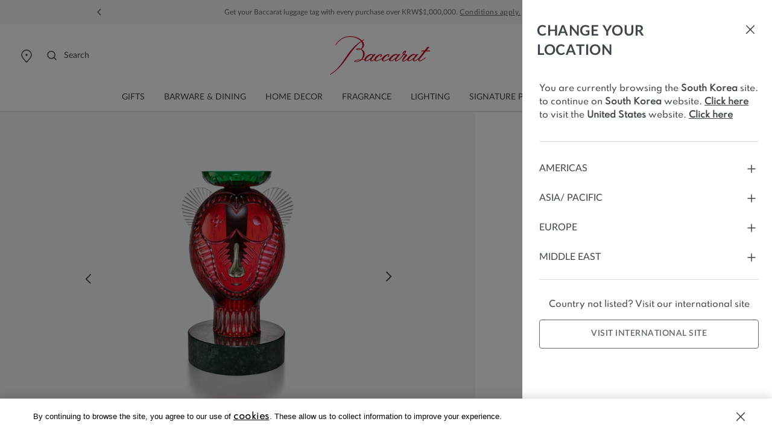

--- FILE ---
content_type: text/html;charset=UTF-8
request_url: https://www.baccarat.com/en_kr/home-decor/master-pieces/prestige-vases-and-bowls/faunacrystopolis-monkey-sculpture-2814263.html
body_size: 36122
content:
<!DOCTYPE html>
<html dir="ltr" lang="en-KR">
<head>
<!--[if gt IE 9]><!-->
<script>fstrz=!0;;"use strict";window.FRZ_PAGE_TYPE="pdp";
</script><script>//common/scripts.isml</script>
<script defer type="text/javascript" src="/on/demandware.static/Sites-APAC-Site/-/en_KR/v1768385212087/js/main.js"></script>

    <script defer type="text/javascript" src="/on/demandware.static/Sites-APAC-Site/-/en_KR/v1768385212087/js/productDetail.js"
        
        >
    </script>


<!--<![endif]-->

<link rel="canonical" href=""/>

<meta charset=UTF-8>
<meta http-equiv="x-ua-compatible" content="ie=edge">
<meta name="viewport" content="width=device-width, initial-scale=1">

<meta name="description" content="Imagined by Jaime Hayon, the Faunacrystopolis collection forms a happy tribe of six crystal animals in a limited edition, including a mischievous Monkey!"/>
<meta name="keywords" content=""/>







    
        <meta property="og:image:alt" content="Faunacrystopolis Monkey Sculpture Baccarat">
    

    
        <meta property="og:type" content="product">
    

    
        <meta property="og:site_name" content="Baccarat South Korea">
    

    
        <meta property="og:title" content="Faunacrystopolis Monkey Sculpture | Baccarat South Korea">
    

    
        <meta property="og:locale" content="en_KR">
    

    
        <meta property="og:url" content="https://www.baccarat.com/en_kr/home-decor/master-pieces/prestige-vases-and-bowls/faunacrystopolis-monkey-sculpture-2814263.html">
    

    
        <meta property="og:description" content="Imagined by Jaime Hayon, the Faunacrystopolis collection forms a happy tribe of six crystal animals in a limited edition, including a mischievous Monkey!">
    





    


    <meta name="robots" content="index, follow"/>



<link rel="preload" href="https://cdn.cookielaw.org/scripttemplates/otSDKStub.js" as="script" />


<link rel="icon" type="image/x-icon" href="/on/demandware.static/Sites-APAC-Site/-/default/dw5513b71f/images/favicon/favicon.ico" sizes="any" />
<link rel="icon" type="image/png" href="/on/demandware.static/Sites-APAC-Site/-/default/dw1a59ba27/images/favicon/favicon-192x192.png" sizes="192x192" />
<link rel="icon" type="image/png" href="/on/demandware.static/Sites-APAC-Site/-/default/dwa29b20c4/images/favicon/favicon-512x512.png" sizes="512x512" />
<link rel="apple-touch-icon" href="/on/demandware.static/Sites-APAC-Site/-/default/dwcec03d0e/images/favicon/apple-touch-icon.png" />

<link rel="stylesheet" href="/on/demandware.static/Sites-APAC-Site/-/en_KR/v1768385212087/css/global.css" />
<link rel="stylesheet" href="/on/demandware.static/Sites-APAC-Site/-/en_KR/v1768385212087/sprites/css_sprites.css" />


    <link rel="stylesheet" href="/on/demandware.static/Sites-APAC-Site/-/en_KR/v1768385212087/css/product/detail.css" integrity="" crossorigin="" />




<title>
    Faunacrystopolis Monkey Sculpture | Baccarat South Korea
</title>























<link rel="stylesheet" href="/on/demandware.static/Sites-APAC-Site/-/en_KR/v1768385212087/css/bis.css" />
<script defer src="/on/demandware.static/Sites-APAC-Site/-/en_KR/v1768385212087/js/bis.js"></script>
<input type="hidden" id="bis-button-data" data-url="/on/demandware.store/Sites-APAC-Site/en_KR/BackInStock-HandleBackinStock" data-is-sfra="true"/>





<!-- Marketing Cloud Analytics -->
<script type="text/javascript" src="https://510002789.collect.igodigital.com/collect.js" async></script>
<!-- End Marketing Cloud Analytics -->
<!-- Marketing Cloud Analytics - noncached -->
<script type="text/javascript">
try {
	_etmc.push(["setOrgId","510002789"]);
	_etmc.push(["trackCart",{"clear_cart":true}]);
	_etmc.push(["trackPageView",{"item":"2814263"}]);
} catch (e) { console.error(e); }
</script>
<!-- End Marketing Cloud Analytics - noncached -->


<script type="text/javascript">//<!--
/* <![CDATA[ (head-active_data.js) */
var dw = (window.dw || {});
dw.ac = {
    _analytics: null,
    _events: [],
    _category: "",
    _searchData: "",
    _anact: "",
    _anact_nohit_tag: "",
    _analytics_enabled: "true",
    _timeZone: "Asia/Hong_Kong",
    _capture: function(configs) {
        if (Object.prototype.toString.call(configs) === "[object Array]") {
            configs.forEach(captureObject);
            return;
        }
        dw.ac._events.push(configs);
    },
	capture: function() { 
		dw.ac._capture(arguments);
		// send to CQ as well:
		if (window.CQuotient) {
			window.CQuotient.trackEventsFromAC(arguments);
		}
	},
    EV_PRD_SEARCHHIT: "searchhit",
    EV_PRD_DETAIL: "detail",
    EV_PRD_RECOMMENDATION: "recommendation",
    EV_PRD_SETPRODUCT: "setproduct",
    applyContext: function(context) {
        if (typeof context === "object" && context.hasOwnProperty("category")) {
        	dw.ac._category = context.category;
        }
        if (typeof context === "object" && context.hasOwnProperty("searchData")) {
        	dw.ac._searchData = context.searchData;
        }
    },
    setDWAnalytics: function(analytics) {
        dw.ac._analytics = analytics;
    },
    eventsIsEmpty: function() {
        return 0 == dw.ac._events.length;
    }
};
/* ]]> */
// -->
</script>
<script type="text/javascript">//<!--
/* <![CDATA[ (head-cquotient.js) */
var CQuotient = window.CQuotient = {};
CQuotient.clientId = 'bblj-APAC';
CQuotient.realm = 'BBLJ';
CQuotient.siteId = 'APAC';
CQuotient.instanceType = 'prd';
CQuotient.locale = 'en_KR';
CQuotient.fbPixelId = '__UNKNOWN__';
CQuotient.activities = [];
CQuotient.cqcid='';
CQuotient.cquid='';
CQuotient.cqeid='';
CQuotient.cqlid='';
CQuotient.apiHost='api.cquotient.com';
/* Turn this on to test against Staging Einstein */
/* CQuotient.useTest= true; */
CQuotient.useTest = ('true' === 'false');
CQuotient.initFromCookies = function () {
	var ca = document.cookie.split(';');
	for(var i=0;i < ca.length;i++) {
	  var c = ca[i];
	  while (c.charAt(0)==' ') c = c.substring(1,c.length);
	  if (c.indexOf('cqcid=') == 0) {
		CQuotient.cqcid=c.substring('cqcid='.length,c.length);
	  } else if (c.indexOf('cquid=') == 0) {
		  var value = c.substring('cquid='.length,c.length);
		  if (value) {
		  	var split_value = value.split("|", 3);
		  	if (split_value.length > 0) {
			  CQuotient.cquid=split_value[0];
		  	}
		  	if (split_value.length > 1) {
			  CQuotient.cqeid=split_value[1];
		  	}
		  	if (split_value.length > 2) {
			  CQuotient.cqlid=split_value[2];
		  	}
		  }
	  }
	}
}
CQuotient.getCQCookieId = function () {
	if(window.CQuotient.cqcid == '')
		window.CQuotient.initFromCookies();
	return window.CQuotient.cqcid;
};
CQuotient.getCQUserId = function () {
	if(window.CQuotient.cquid == '')
		window.CQuotient.initFromCookies();
	return window.CQuotient.cquid;
};
CQuotient.getCQHashedEmail = function () {
	if(window.CQuotient.cqeid == '')
		window.CQuotient.initFromCookies();
	return window.CQuotient.cqeid;
};
CQuotient.getCQHashedLogin = function () {
	if(window.CQuotient.cqlid == '')
		window.CQuotient.initFromCookies();
	return window.CQuotient.cqlid;
};
CQuotient.trackEventsFromAC = function (/* Object or Array */ events) {
try {
	if (Object.prototype.toString.call(events) === "[object Array]") {
		events.forEach(_trackASingleCQEvent);
	} else {
		CQuotient._trackASingleCQEvent(events);
	}
} catch(err) {}
};
CQuotient._trackASingleCQEvent = function ( /* Object */ event) {
	if (event && event.id) {
		if (event.type === dw.ac.EV_PRD_DETAIL) {
			CQuotient.trackViewProduct( {id:'', alt_id: event.id, type: 'raw_sku'} );
		} // not handling the other dw.ac.* events currently
	}
};
CQuotient.trackViewProduct = function(/* Object */ cqParamData){
	var cq_params = {};
	cq_params.cookieId = CQuotient.getCQCookieId();
	cq_params.userId = CQuotient.getCQUserId();
	cq_params.emailId = CQuotient.getCQHashedEmail();
	cq_params.loginId = CQuotient.getCQHashedLogin();
	cq_params.product = cqParamData.product;
	cq_params.realm = cqParamData.realm;
	cq_params.siteId = cqParamData.siteId;
	cq_params.instanceType = cqParamData.instanceType;
	cq_params.locale = CQuotient.locale;
	
	if(CQuotient.sendActivity) {
		CQuotient.sendActivity(CQuotient.clientId, 'viewProduct', cq_params);
	} else {
		CQuotient.activities.push({activityType: 'viewProduct', parameters: cq_params});
	}
};
/* ]]> */
// -->
</script>


    <script type="application/ld+json">
        {"@context":"http://schema.org/","@type":"Product","name":"Faunacrystopolis Monkey Sculpture","description":"Imagined by Jaime Hayon, the Faunacrystopolis collection forms a happy tribe of six crystal animals in a limited edition, including a mischievous Monkey!","mpn":"2814263","sku":"2814263","brand":{"@type":"Brand","name":"BACCARAT"},"image":"https://www.baccarat.com/dw/image/v2/BBLJ_PRD/on/demandware.static/-/Sites-baccarat-master-products/default/dwbf067571/packshot/2814263_grey_001.jpg?sw=696&q=90","offers":{"url":"https://www.baccarat.com/en_kr/home-decor/master-pieces/prestige-vases-and-bowls/faunacrystopolis-monkey-sculpture-2814263.html","@type":"Offer","priceCurrency":"KRW","price":"82750000","availability":"http://schema.org/OutOfStock"}}
    </script>




    

    <script type="application/ld+json">
        {"@context":"https://schema.org","@type":"BreadcrumbList","itemListElement":[{"@type":"ListItem","position":1,"item":{"@id":"https://www.baccarat.com/en_kr/","name":"Home"}},{"@type":"ListItem","position":2,"item":{"@id":"/en_kr/home-decor/","name":"Home Decor"}},{"@type":"ListItem","position":3,"item":{"@id":"/en_kr/home-decor/master-pieces/","name":"Master Pieces"}},{"@type":"ListItem","position":4,"item":{"@id":"/en_kr/home-decor/master-pieces/prestige-vases-and-bowls/","name":"Prestige Vases & Bowls"}}]}
    </script>









    <script> window.dataLayer = window.dataLayer || []; </script>
    

    <script>
        

        

        window.pageName = "Faunacrystopolis Monkey Sculpture";
        window.pageType = "item";
        window.productID = "2814263";
        window.categoryID = "home-decor";
        window.subCategoryID = "prestige-vases-bowls";

        
    </script>

    <script> window.cbtSitePreferences = {"CBT_ENABLED":true,"CBT_CLICK":true}; </script>

    <script src="/on/demandware.static/Sites-APAC-Site/-/en_KR/v1768385212087/js/pageViewCbt.js"></script>
    <script src="/on/demandware.static/Sites-APAC-Site/-/en_KR/v1768385212087/js/cbt.js"></script>

    <script>
        window.addEventListener("load", function(event) {
            var gtmcode = 'GTM-PS8RSVX',
            gtmscript = "(function(w,d,s,l,i){w[l]=w[l]||[];w[l].push({'gtm.start':new Date().getTime(),event:'gtm.js'});var f=d.getElementsByTagName(s)[0],j=d.createElement(s),dl=l!='dataLayer'?'&l='+l:'';j.async=true;j.src='//www.googletagmanager.com/gtm.js?id='+i+dl;f.parentNode.insertBefore(j,f);})(window,document,'script','dataLayer', '" + gtmcode + "');";
            eval(gtmscript);

            setTimeout(() => {
                document.dispatchEvent(new CustomEvent("CustomStartEvent"));
            }, 2000);
        });
    </script>


<style>

.img-position-top-mobile img {
    min-height: 200px;
}

/*.js-product-slider-container{
    max-width: 375px;
}

@media (min-width: 768px) {
    .js-product-slider-container{
       max-width: 480px!important;
    }
}

@media (min-width: 1024px) {
    .js-product-slider-container{
    max-width: 610px!important;
    }
}

.mx-auto.js-product-slider-container.position-sticky.top-0{
    width: unset!important;
}

.col-lg-10.col-16.px-0.product-detail--image-carousel.bg-sec-50.js-image-carousel-sticky-container {
padding-bottom: 20px;
}

a.js-product-image-photo-swipe.product-image-photo-swipe {
    margin: 0px !important;
    width: unset!important;
}*/

    nav.js-navigation {
        min-height: 40px;
        background-color: #f4f5f6;
    }

    .js-header-wrapper {
        margin-top: 40px;
    }

    .header-wrapper.js-header-wrapper.header-scroll.header-animation.pg-designer {
        margin-top: 40px;
    }

    .footer-social-icons img.ci-image {
        aspect-ratio: 1/1;
        max-width: 24px;
    }
    
</style>
<script>
    /*to prevent Firefox FOUC, this must be here*/
    let FF_FOUC_FIX;

    //Trigger window resize when window receives focus
    //fixes product image not displaying in new tab
    //FRZ ticket 10139
    window.addEventListener("focus", function(event)
    {
    setTimeout(() => {
    $(window).trigger("resize");
    }, 100);
    }, false);

</script></head>
<body data-frz-flags='{"lazyload":false,"unlazyload":true,"deferjs":false,"cssontop":false,"minifyhtml":false,"concatcss":false,"minifycss":false,"concatjs":false,"minifyjs":false,"early-hints":true,"unsharding":true,"responsive":false,"edge_speed":true,"edge_seo":true,"service_worker":false,"edge_rewriter":false,"speculation_rules":false,"lazyloadjs":false,"smart_inp":false}' data-frz-version="2" data-frz-target-key="page_produit" data-frz-target-label="Page produit ">

<noscript>
<iframe src="https://www.googletagmanager.com/ns.html?id=GTM-PS8RSVX" height="0" width="0" style="display:none;visibility:hidden"></iframe>
</noscript>


<div class="page" data-action="Product-Show" data-querystring="pid=2814263" >





































<header>
    


    <script type="text/javascript">
        (function(w,d,s,r,k,h,m){
            if(w.performance && w.performance.timing && w.performance.navigation && !w.s247r) {
                w[r] = w[r] || function(){(w[r].q = w[r].q || []).push(arguments)};
                h=d.createElement('script');h.async=true;h.setAttribute('src',s+k);
                d.getElementsByTagName('head')[0].appendChild(h);
                (m = window.onerror),(window.onerror = function (b, c, d, f, g) {
                m && m(b, c, d, f, g),g || (g = new Error(b)),(w[r].q = w[r].q || []).push(["captureException",g]);})
            }
        })(window,document,`//static.site24x7rum.com/beacon/site24x7rum-min.js?appKey=`,"s247r", `fb6cd03bf184c05889b5fa3529c2d526`);
    </script>


    <a href="#maincontent" class="skip js-skip fs-12 lh-14 p-1 bg-dark text-white nounderline">
    Skip to main content
</a>
<a href="#footercontent" class="skip js-skip fs-12 lh-14 p-1 bg-dark text-white nounderline">
    Skip to footer content
</a>

    <div class="js-navigation">
        <div class="header-banner js-header-banner slide-up text-center d-none  " data-background="#f4f5f6" data-professionals="true" aria-hidden="false">
            <div class="header-banner-carousel" role="region" aria-label="Promotional carousel">
                
	 


	














<input type="hidden" name="isPromoSlotOnline" value="true" />


    
        <div id="headerPromoCarouselControls" class="carousel slide" data-ride="carousel" data-interval="3500.0">
            <a class="carousel-control-prev my-auto" href="#headerPromoCarouselControls" role="button" data-slide="prev">
                <span class="header-arrows-dark">
                    






<span class="svg-wrapper svg-icon-arrow-left-link " >
<svg xmlns='http://www.w3.org/2000/svg' class='h-auto svg-inline icon-arrow-left-link' width='18' height='18' viewBox='0 0 18 18' aria-hidden='true' fill='none' style='transform:rotate(180deg)'><path d='M7.5 4.5L12 9L7.5 13.5' stroke='white' stroke-width='1.5' stroke-linecap='round' stroke-linejoin='round'/></svg>
</span>

                </span>
                <span class="sr-only">
                    Previous
                </span>
            </a>
            <div class="carousel-inner">
                
                    
                    
                    
                    
                    
                        <div class="carousel-item active js-header-promo-message" data-cbt="{&quot;event&quot;:&quot;promo_bar_view&quot;,&quot;eventTypes&quot;:&quot;view&quot;,&quot;banner_name&quot;:&quot;generic_title&quot;}">
                            <p class="js-header-promo-p-gtm header-message-dark  " data-cbt="{&quot;event&quot;:&quot;promo_bar_click&quot;,&quot;eventTypes&quot;:&quot;click&quot;,&quot;banner_name&quot;:&quot;generic_title&quot;}">
                                <span style="color: #5F676F;">Get your Baccarat luggage tag with every purchase over KRW$1,000,000. <a style="color: #5F676F;cursor:pointer;" class= "header-message-dark" href="https://www.baccarat.com/en_kr/a-gift-for-you.html">Conditions apply.</a></span>
                            </p>
                            <p class="js-header-promo-p-gtm header-message-dark  d-none" data-cbt="{&quot;event&quot;:&quot;promo_bar_click&quot;,&quot;eventTypes&quot;:&quot;click&quot;,&quot;banner_name&quot;:&quot;generic_title&quot;}">
                                
                            </p>
                            <p class="js-header-promo-p-gtm header-message-dark  d-none" data-cbt="{&quot;event&quot;:&quot;promo_bar_click&quot;,&quot;eventTypes&quot;:&quot;click&quot;,&quot;banner_name&quot;:&quot;generic_title&quot;}">
                                
                            </p>
                        </div>
                    
                
                    
                    
                    
                    
                    
                        <div class="carousel-item  js-header-promo-message" data-cbt="{&quot;event&quot;:&quot;promo_bar_view&quot;,&quot;eventTypes&quot;:&quot;view&quot;,&quot;banner_name&quot;:&quot;generic_title&quot;}">
                            <p class="js-header-promo-p-gtm header-message-dark  " data-cbt="{&quot;event&quot;:&quot;promo_bar_click&quot;,&quot;eventTypes&quot;:&quot;click&quot;,&quot;banner_name&quot;:&quot;generic_title&quot;}">
                                <span style="color: #5F676F;">Free shipping within 4 business days.</span>
                            </p>
                            <p class="js-header-promo-p-gtm header-message-dark  d-none" data-cbt="{&quot;event&quot;:&quot;promo_bar_click&quot;,&quot;eventTypes&quot;:&quot;click&quot;,&quot;banner_name&quot;:&quot;generic_title&quot;}">
                                
                            </p>
                            <p class="js-header-promo-p-gtm header-message-dark  d-none" data-cbt="{&quot;event&quot;:&quot;promo_bar_click&quot;,&quot;eventTypes&quot;:&quot;click&quot;,&quot;banner_name&quot;:&quot;generic_title&quot;}">
                                
                            </p>
                        </div>
                    
                
                    
                    
                    
                    
                    
                        <div class="carousel-item  js-header-promo-message" data-cbt="{&quot;event&quot;:&quot;promo_bar_view&quot;,&quot;eventTypes&quot;:&quot;view&quot;,&quot;banner_name&quot;:&quot;generic_title&quot;}">
                            <p class="js-header-promo-p-gtm header-message-dark  " data-cbt="{&quot;event&quot;:&quot;promo_bar_click&quot;,&quot;eventTypes&quot;:&quot;click&quot;,&quot;banner_name&quot;:&quot;generic_title&quot;}">
                                <span style="color: #5F676F;">Celebrate with a personal touch - engrave your favourite Baccarat creation <a style="color: #5F676F;cursor:pointer;" class= "header-message-dark" href="https://www.baccarat.com/en_kr/engraving.html">here</a>.​</span>
                            </p>
                            <p class="js-header-promo-p-gtm header-message-dark  d-none" data-cbt="{&quot;event&quot;:&quot;promo_bar_click&quot;,&quot;eventTypes&quot;:&quot;click&quot;,&quot;banner_name&quot;:&quot;generic_title&quot;}">
                                
                            </p>
                            <p class="js-header-promo-p-gtm header-message-dark  d-none" data-cbt="{&quot;event&quot;:&quot;promo_bar_click&quot;,&quot;eventTypes&quot;:&quot;click&quot;,&quot;banner_name&quot;:&quot;generic_title&quot;}">
                                
                            </p>
                        </div>
                    
                
            </div>
            <a class="carousel-control-next my-auto" href="#headerPromoCarouselControls" role="button" data-slide="next">
                <span class="header-arrows-dark">
                    






<span class="svg-wrapper svg-icon-arrow-right-link " >
<svg xmlns='http://www.w3.org/2000/svg' class='h-auto svg-inline icon-arrow-right-link' width='18' height='18' viewBox='0 0 18 18' aria-hidden='true' fill='none'><path d='M7.5 4.5L12 9L7.5 13.5' stroke='white' stroke-width='1.5' stroke-linecap='round' stroke-linejoin='round'/></svg>
</span>

                </span>
                <span class="sr-only">
                    Next
                </span>
            </a>
            <button role="button" class="js-header-promo-pause-play button-unstyled my-auto">
                <span class="js-header-promo-pause header-arrows-dark" data-pause="Pause slide rotation">
                    






<span class="svg-wrapper svg-icon-pause " >
<svg xmlns='http://www.w3.org/2000/svg' class='h-auto svg-inline icon-pause' width='24' height='24' viewBox='0 0 24 24' aria-hidden='true' fill='none'><path d='M6 18.4V5.6C6 5.26863 6.26863 5 6.6 5H9.4C9.73137 5 10 5.26863 10 5.6V18.4C10 18.7314 9.73137 19 9.4 19H6.6C6.26863 19 6 18.7314 6 18.4Z' fill='#3E464A' stroke='#3E464A' stroke-width='1.5'/><path d='M14 18.4V5.6C14 5.26863 14.2686 5 14.6 5H17.4C17.7314 5 18 5.26863 18 5.6V18.4C18 18.7314 17.7314 19 17.4 19H14.6C14.2686 19 14 18.7314 14 18.4Z' fill='#3E464A' stroke='#3E464A' stroke-width='1.5'/></svg>
</span>

                </span>
                <span class="js-header-promo-play d-none header-arrows-dark" data-play="Play slide rotation">
                    






<span class="svg-wrapper svg-icon-play " >
<svg xmlns='http://www.w3.org/2000/svg' class='h-auto svg-inline icon-play' width='24' height='24' viewBox='0 0 24 24' aria-hidden='true' fill='none'><path d='M8.90588 4.53683C8.50592 4.29981 8 4.58809 8 5.053V18.947C8 19.4119 8.50592 19.7002 8.90588 19.4632L20.629 12.5162C21.0211 12.2838 21.0211 11.7162 20.629 11.4838L8.90588 4.53683Z' fill='#3E464A'/></svg>
</span>

                </span>
                <span class="sr-only js-promo-pause-play-sr-only">
                    Pause slide rotation
                </span>
            </button>
        </div>
    

 
	
            </div>
            
                <a href="https://www.baccarat.com/en_kr/professional-services.html" class="header-professionals-dark d-none d-lg-block " >
                    Professionals
                </a>
            
        </div>

        <div class="header-wrapper js-header-wrapper header-scroll header-animation ">
            <div class="header pt-0">
                <div class="row sticky-wrapper justify-content-between mx-0 js-logo-header">
                    <ul class="col-2 col-lg-4 header-localization d-flex px-0 mb-0">
                        <li class="header-utility-link navbar-mobile d-lg-none">
                            <button type="button" class="close-button button-container navbar-button px-0 d-none js-close-mobile-navigation" aria-label="Close header banner" tabindex="0">
                                






<span class="svg-wrapper svg-icon-close " >
<svg xmlns='http://www.w3.org/2000/svg' class='h-auto svg-inline icon-close' width='24' height='24' viewBox='0 0 24 24' aria-hidden='true' fill='none'><path d='M5.63599 18.3638L18.3639 5.63585' stroke='#3E464A' stroke-width='1.5' stroke-linecap='round' stroke-linejoin='round'/><path d='M5.73145 5.54199L18.2687 18.4578' stroke='#3E464A' stroke-width='1.5' stroke-linecap='round' stroke-linejoin='round'/></svg>
</span>

                            </button>
                            <button class="navbar-toggler js-navbar-toggler d-lg-none navbar-button" type="button" aria-label="Toggle navigation">
                                






<span class="svg-wrapper svg-icon-menu " >
<svg xmlns='http://www.w3.org/2000/svg' class='h-auto svg-inline icon-menu' width='24' height='24' viewBox='0 0 24 24' aria-hidden='true' fill='none'><path d='M3 5H21' stroke='#3E464A' stroke-width='1.5' stroke-linecap='round' stroke-linejoin='round'/><path d='M3 12H21' stroke='#3E464A' stroke-width='1.5' stroke-linecap='round' stroke-linejoin='round'/><path d='M3 19H21' stroke='#3E464A' stroke-width='1.5' stroke-linecap='round' stroke-linejoin='round'/></svg>
</span>

                            </button>
                        </li>
                        <li class="header-utility-link header-icon-search ml-3 d-lg-none">
                            <button aria-label="Search" id="modalActivate" type="button" class="nav-modal-button js-nav-modal-button pr-0" data-toggle="modal" data-target="#searchInput">
                                






<span class="svg-wrapper svg-icon-search " >
<svg xmlns='http://www.w3.org/2000/svg' class='h-auto svg-inline icon-search'  width='24' height='24' viewBox='0 0 24 24' aria-hidden='true' fill='none'><path d='M15.5 15.5L19 19' stroke='#3E464A' stroke-width='1.5' stroke-linecap='round' stroke-linejoin='round'/><path d='M5 11C5 14.3137 7.68629 17 11 17C12.6597 17 14.1621 16.3261 15.2483 15.237C16.3308 14.1517 17 12.654 17 11C17 7.68629 14.3137 5 11 5C7.68629 5 5 7.68629 5 11Z' stroke='#3E464A' stroke-width='1.5' stroke-linecap='round' stroke-linejoin='round'/></svg>
</span>

                                <span class="sr-only">
                                    Search
                                </span>
                            </button>
                        </li>
                        <li class="header-utility-link d-none d-lg-block">
                            <a href="https://stores.baccarat.com/" aria-label="Open Baccarat store locator page" target="_blank" rel="noopener noreferrer" class="header-utility-link-icon-pin-a">
                                






<span class="svg-wrapper svg-icon-pin " >
<svg xmlns='http://www.w3.org/2000/svg' class='h-auto svg-inline icon-pin' width='24px' height='24px' aria-hidden='true' viewBox='0 0 24 24' fill='none'><path d='M20 10C20 14.4183 12 22 12 22C12 22 4 14.4183 4 10C4 5.58172 7.58172 2 12 2C16.4183 2 20 5.58172 20 10Z' stroke='currentColor' stroke-width='1.5'/><path d='M12 11C12.5523 11 13 10.5523 13 10C13 9.44772 12.5523 9 12 9C11.4477 9 11 9.44772 11 10C11 10.5523 11.4477 11 12 11Z' fill='#3E464A' stroke='currentColor' stroke-width='1.5' stroke-linecap='round' stroke-linejoin='round'/></svg>
</span>

                            </a>
                        </li>

                        
                        <li class="header-localization-dot d-none">
                        </li>
                        <li class="header-utility-link d-none">
                            <button type="button" class="header-country mb-0 button-unstyled" data-action="header-country" data-url="/on/demandware.store/Sites-APAC-Site/en_KR/Page-Locale" data-toggle="modal" data-target="#countrySelectorModal" data-backdrop="false" data-cbt="{&quot;event&quot;:&quot;menu_click&quot;,&quot;eventTypes&quot;:&quot;click&quot;,&quot;menu_type&quot;:&quot;Header&quot;,&quot;menu_item_name&quot;:{&quot;countryName&quot;:&quot;South Korea&quot;,&quot;currencySymbol&quot;:&quot;₩&quot;},&quot;menu_item_section&quot;:&quot;Location&quot;}">
                                South Korea
                                
                                    ₩
                                
                            </button>
                        </li>
                        <li class="header-localization-dot d-none">
                        </li>
                        <li class="header-utility-link d-none">
                            <button type="button" class="header-language mb-0 button-unstyled" data-action="header-language" data-url="/on/demandware.store/Sites-APAC-Site/en_KR/Page-Locale" data-toggle="modal" data-target="#languageSelectorModal" data-backdrop="false" data-cbt="{&quot;event&quot;:&quot;menu_click&quot;,&quot;eventTypes&quot;:&quot;click&quot;,&quot;menu_type&quot;:&quot;Header&quot;,&quot;menu_item_name&quot;:&quot;English&quot;,&quot;menu_item_section&quot;:&quot;Language&quot;}">
                                English
                            </button>
                        </li>

                        
                        <li class="header-utility-link d-lg-block d-none">
                            <button aria-label="Search" id="modalActivateLarge" type="button" class="d-flex nav-modal-button js-nav-modal-button pl-0 pr-1" data-toggle="modal" data-target="#searchInput">
                                






<span class="svg-wrapper svg-icon-search " >
<svg xmlns='http://www.w3.org/2000/svg' class='h-auto svg-inline icon-search'  width='24' height='24' viewBox='0 0 24 24' aria-hidden='true' fill='none'><path d='M15.5 15.5L19 19' stroke='#3E464A' stroke-width='1.5' stroke-linecap='round' stroke-linejoin='round'/><path d='M5 11C5 14.3137 7.68629 17 11 17C12.6597 17 14.1621 16.3261 15.2483 15.237C16.3308 14.1517 17 12.654 17 11C17 7.68629 14.3137 5 11 5C7.68629 5 5 7.68629 5 11Z' stroke='#3E464A' stroke-width='1.5' stroke-linecap='round' stroke-linejoin='round'/></svg>
</span>

                                <span class="ml-8 header-utility-search-label">
                                    Search
                                </span>
                            </button>
                        </li>
                    </ul>
                    <div class="navbar-header text-center">
                        <a class="logo-home js-header-link-accessibility" href="/en_kr/" aria-label="Go to Baccarat Official Online Shop homepage">
                            






<span class="svg-wrapper svg-icon-logo " >
<svg xmlns='http://www.w3.org/2000/svg' class='svg-inline icon-logo' width='104' height='40' viewBox='0 0 104 40' aria-hidden='true' fill='none'><path d='m103.98 15.02c-0.018-0.0336-0.046-0.0613-0.08-0.0798-0.033-0.0185-0.071-0.0269-0.11-0.0244h-3.511l2.019-2.5424 0.748-0.9407c0.025-0.0284 0.041-0.0631 0.048-0.1003s4e-3 -0.0755-0.01-0.1109c-0.016-0.0347-0.041-0.0642-0.073-0.085-0.033-0.0209-0.07-0.0323-0.108-0.0329l-1.495-0.0466c-0.061-2e-4 -0.122 0.0129-0.178 0.0385s-0.106 0.063-0.146 0.1096l-0.058 0.0713c-0.67 0.8419-1.7089 2.1447-2.8876 3.6367h-2.6405c-0.1125 0.0088-0.2175 0.0598-0.294 0.1426-0.0021-0.0012-0.0045-0.0019-0.0069-0.0019s-0.0048 7e-4 -0.0069 0.0019c-0.0219 0.0219-0.0879 0.0987-0.3352 0.3894l-0.0494 0.1454 0.0247 0.085c0.019 0.033 0.0468 0.0602 0.0802 0.0786 0.0334 0.0183 0.0713 0.0272 0.1094 0.0256h2.4317c-1.4865 1.8869-3.1131 3.9823-4.4842 5.8171l-0.0934 0.1234-0.0357 0.0494c-0.1676 0.2221-0.3407 0.4525-0.5001 0.7048-0.2748 0.2057-0.643 0.48-1.1265 0.8502-1.0744 0.8749-2.7312 1.9802-3.6654 1.9802-0.0666-0.0313-0.1242-0.0789-0.1674-0.1383-0.0432-0.0595-0.0707-0.1289-0.0799-0.2018-0.0165-1.0367 1.3738-2.6082 2.8493-4.273l1.8574-2.1694h-2.003l-0.0385 0.0439-0.8243 0.8996-0.1181 0.1234c-0.1429-0.6472-0.9672-1.1656-1.7723-1.1546-2.3107 0.0219-5.7343 2.3668-6.8334 4.7337-1.2062 0.9599-3.3713 2.3641-3.9044 2.3724-0.126 0.0132-0.2527-0.0189-0.3572-0.0905-0.0253-0.0324-0.0439-0.0694-0.0547-0.1089-0.0109-0.0395-0.0137-0.0809-0.0085-0.1215 0-0.4964 1.176-1.876 2.0882-2.984 0.5715-0.6939 1.3381-1.3521 1.6486-1.8348 0.1807-0.2337 0.2895-0.5148 0.3133-0.809-0.0016-0.0952-0.0242-0.1888-0.066-0.2743-0.0747-0.1247-0.1812-0.2275-0.3086-0.2978-0.1274-0.0704-0.2712-0.1058-0.4168-0.1026-0.3874-0.0302-1.36-0.107-1.9233-0.2194 0.4533-0.5897 0.8572-1.1519 1.165-1.6456 0.3077-0.4937 0.4863-0.7899 0.4836-1.1848-0.0026-0.0689-9e-3 -0.1375-0.0193-0.2057-0.0128-0.0938-0.0447-0.184-0.0937-0.265-0.049-0.0811-0.1141-0.1513-0.1914-0.2062-0.0772-0.055-0.1649-0.0936-0.2576-0.1135s-0.1885-0.0207-0.2816-0.0022c-0.5935 0-2.863 1.097-2.8493 2.877 0 0.4607 0.1621 0.8228 0.7419 1.1272-1.1722 1.4485-2.4467 2.8114-3.8137 4.0782-0.1237 0.1097-0.2309 0.2112-0.3298 0.31-0.9974 0.8474-2.3217 1.8375-3.0224 1.8375-0.0837-0.0114-0.1608-0.0516-0.218-0.1137s-0.0909-0.1421-0.0952-0.2264c0-1.0367 1.3738-2.6082 2.8493-4.273l1.8574-2.1694h-2.003l-0.0412 0.0439-0.8243 0.8996-0.1182 0.1234c-0.1401-0.6472-0.9672-1.1656-1.7722-1.1546-2.2339 0.0274-5.4953 2.1941-6.707 4.4924l-0.2171 0.1014-1.6019 0.7762c-1.7887 0.8749-3.0801 1.5084-4.105 1.5167-0.0845-0.0059-0.167-0.0285-0.2427-0.0666s-0.143-0.0909-0.198-0.1552c-0.055-0.0644-0.0966-0.139-0.1224-0.2196-0.0257-0.0806-0.0351-0.1655-0.0276-0.2498 0-1.1903 4.1022-5.3426 5.3002-5.3535 0.3902 0 0.3929 0.1179 0.3957 0.17 0 0.1426-0.2253 0.3319-0.4424 0.5183-0.3352 0.2743-0.7144 0.6007-0.7062 1.0395 0.0083 0.4388 0.2748 0.6719 0.5496 0.6692 0.2469-0.025 0.474-0.1462 0.6319-0.3373 0.4672-0.5242 0.7193-1.2048 0.7062-1.9062 0.0086-0.2291-0.071-0.4529-0.2226-0.6253-0.1157-0.0957-0.2495-0.1674-0.3934-0.2107-0.144-0.0433-0.2951-0.0575-0.4446-0.0416-1.5222 0.0192-3.9566 1.3-5.4761 2.8578-0.4219 0.4188-0.7768 0.8998-1.0523 1.4262l-0.371 0.1727-1.6046 0.7762c-1.786 0.8749-3.0774 1.5084-4.105 1.5167-0.0844-0.0063-0.1667-0.0291-0.2422-0.0673s-0.1427-0.091-0.1976-0.1553c-0.055-0.0642-0.0966-0.1387-0.1225-0.2192-0.0259-0.0804-0.0356-0.1652-0.0284-0.2494 0-1.1903 4.1022-5.3426 5.3029-5.3535 0.3902 0 0.3929 0.1179 0.3929 0.17 0 0.1426-0.2225 0.3319-0.4423 0.5184-0.3325 0.2742-0.7117 0.6006-0.7062 1.0394s0.2748 0.6719 0.5496 0.6692c0.2461-0.0251 0.4723-0.1464 0.6292-0.3373 0.4646-0.5184 0.7184-1.1914 0.7116-1.887 0.0101-0.2294-0.0697-0.4536-0.2225-0.6253-0.1138-0.0945-0.2453-0.1655-0.3868-0.2088-0.1415-0.0434-0.2902-0.0581-0.4375-0.0435-1.5222 0.0192-3.9567 1.3-5.4761 2.8578-0.8628 0.8831-1.3271 1.758-1.3738 2.5397-1.0084 0.6966-2.2449 1.4453-2.8384 1.3438-0.0734-0.0208-0.1377-0.0657-0.1825-0.1273-0.0449-0.0617-0.0677-0.1366-0.0648-0.2127-0.0137-1.0368 1.3739-2.6083 2.8494-4.273l1.8684-2.1585h-2.0141l-0.0384 0.0439-0.8243 0.8996-0.1182 0.1234c-0.1401-0.6472-0.9671-1.1656-1.7722-1.1546-2.5663 0.0329-6.5064 2.9017-7.0944 5.5126-0.4397 0-1.1238 0-2.1817 0.0576 1.6321-1.6456 2.5471-3.7382 2.5471-5.5647 0-2.0652-1.3519-4.018-3.4675-5.0931 1.6485-0.9462 3.0553-2.589 2.7036-5.1972-0.1428-1.0532-0.7116-2.1529-1.6293-3.1896 0.5358-0.34831 1.0826-0.68291 1.6486-1.0038l0.0989-0.05485-0.3187-0.47173-0.0825 0.04662c-0.6072 0.33734-1.1952 0.68291-1.7667 1.0312-2.5333-2.5287-7.1796-4.5774-12.859-4.5061-6.9351 0.082278-12.202 4.6899-14.692 8.9519l0.4726 0.27426c2.4179-4.0508 7.5423-8.5021 14.227-8.5021 4.3523 0 9.2102 1.4865 11.7 4.5143-8.1413 5.2932-12.397 11.722-16.568 17.898-4.1709 6.1764-8.1138 11.991-15.576 16.313l-0.11815 0.0658 0.3462 0.4827 0.071439-0.0384c8.0424-4.5061 13.296-11.61 18.247-18.477 4.2589-5.9131 8.2677-11.62 13.994-15.729 0.6313 0.90375 1.0416 1.9426 1.198 3.0333 0.1199 0.80382 0.0139 1.6251-0.3063 2.3723s-0.842 1.391-1.5072 1.8596c-0.948-0.3632-1.9548-0.5491-2.9702-0.5486-1.0771 0-1.7063 0.4635-1.7063 0.9846s0.7007 0.949 1.7063 0.949c0.9909-0.0396 1.9653-0.2667 2.8713-0.6692 1.3738 0.7515 2.5031 2.2325 2.5031 4.7694 0 2.6411-0.8655 4.3882-2.0332 5.551l-0.2748 0.0165c-4.5666 0.2742-6.8527 1.215-6.718 2.0844 0.0852 0.5485 0.9232 0.6445 1.3958 0.6445 2.3183 0.0203 4.5647-0.8026 6.3196-2.3148 0.7391-0.0466 1.4947-0.0768 2.2338-0.0768h0.4204v0.1975c0.0138 0.9462 0.9782 1.4152 1.8986 1.4097 0.8381 0 2.6021-0.9188 4.2232-2.153-0.0748 0.2679-0.1118 0.5448-0.1099 0.8228 2e-4 0.0046 2e-4 0.0092 0 0.0137-0.0023 0.199 0.0349 0.3964 0.1095 0.5809 0.0745 0.1845 0.1848 0.3525 0.3246 0.4942 0.2184 0.2188 0.5149 0.3421 0.8243 0.3429 0.61 0 1.9975-0.6884 3.1158-1.3713 0.338 1.2067 1.5167 1.3054 1.9042 1.3027 1.0853 0 2.8438-0.8584 4.7039-1.7635l1.1431-0.5485c-0.0168 0.1088-0.0242 0.219-0.022 0.3291 0.022 1.8567 1.5442 1.9856 1.9948 1.9829 1.099 0 2.8438-0.8584 4.7067-1.7635l0.9122-0.4388c-0.0643 0.2452-0.0957 0.4979-0.0934 0.7515 0 0.9462 0.9754 1.4151 1.8986 1.4097 0.8243 0 2.6021-0.9188 4.2204-2.153-0.0737 0.268-0.1098 0.5449-0.1071 0.8228v0.0137c-0.0023 0.1989 0.0349 0.3963 0.1094 0.5808 0.0746 0.1846 0.1849 0.3525 0.3247 0.4943 0.2193 0.2175 0.5152 0.3406 0.8243 0.3428 1.1732 0 3.2093-1.6455 4.1077-2.4436 0.033-0.0302 0.0797-0.0713 0.1292-0.1207 1.4139-1.3051 2.7307-2.7112 3.9401-4.2072 0.317 0.1286 0.6431 0.2341 0.9754 0.3154 0.2473 0.0467 0.3023 0.1015 0.3133 0.1289 0.0109 0.0275 0 0 0 0.0165-0.0112 0.0673-0.0428 0.1296-0.0907 0.1783l-0.2308 0.2742c-0.8243 0.949-2.8686 3.4228-2.8548 4.9367 0 0.4909 0.2747 1.0724 1.5469 1.0559 0.7584 0 2.4289-1.1327 3.5719-1.9637-0.0122 0.1047-0.0177 0.21-0.0164 0.3154 0 0.9462 0.9754 1.4152 1.8958 1.4097 0.8381 0 2.6021-0.9188 4.2232-2.1529-0.0748 0.2678-0.1118 0.5447-0.1099 0.8227v0.0138c-0.0019 0.1991 0.0357 0.3966 0.1107 0.5811s0.1858 0.3524 0.3262 0.494c0.2192 0.2175 0.5151 0.3406 0.8242 0.3428 1.209 0 3.4291-1.503 4.3963-2.2764-0.0649 0.3001-0.0972 0.6063-0.0962 0.9133-0.0014 0.3433 0.1263 0.6746 0.3577 0.9285 0.2315 0.2539 0.55 0.4119 0.8925 0.4428 1.1265 0 1.992-0.5485 3.0856-1.2671l0.4314-0.2742c1.2474-0.7926 2.7009-1.7224 2.7779-1.7827 0.0298-0.0255 0.0538-0.057 0.0704-0.0925s0.0254-0.0741 0.0257-0.1132v-0.0165l-0.0329-0.0603-0.0248-0.0247-0.1456-0.2139c-0.053-0.0447-0.1202-0.0692-0.1896-0.0692s-0.1365 0.0245-0.1896 0.0692c-0.0302 0.0247-1.426 1.0312-4.1022 2.5835-0.6869 0.3977-0.9754 0.4717-1.2996 0.4745-0.0579 0.0073-0.1166 0.0024-0.1725-0.0142s-0.1077-0.0446-0.1521-0.0822c-0.0444-0.0377-0.0806-0.0842-0.106-0.1365-0.0255-0.0523-0.0398-0.1094-0.042-0.1675 0-0.3182-0.0165-0.6089 0.5193-1.3165 0.3187-0.4223 3.5197-4.4485 6.2289-7.8548h3.7226l0.308-0.1371 0.327-0.4169c0.022-0.0245 0.038-0.0542 0.046-0.0863 7e-3 -0.0321 7e-3 -0.0656-2e-3 -0.0975h-8e-3zm-74.519-1.2232c-0.8765 0-1.3134-0.0823-1.3134-0.3209 0-0.3236 0.4369-0.3647 1.3134-0.3647 0.6183 0.0024 1.2313 0.1138 1.8107 0.3291-0.5735 0.2388-1.1893 0.36-1.8107 0.3565zm-2.5416 12.416c-0.6374 0-0.5495-0.2249-0.5495-0.2249 0-0.469 2.4564-1.0751 5.4211-1.3713-1.4072 1.0458-3.1172 1.6061-4.8716 1.5962zm10.875-0.8639c-0.0786 0.0068-0.1575-0.0093-0.2273-0.0463-0.0697-0.037-0.1272-0.0933-0.1656-0.1621-0.0482-0.1143-0.0652-0.2392-0.0494-0.3621-0.022-1.6455 4.1215-5.37 5.9871-5.3947 0.2312-0.0218 0.462 0.0448 0.6457 0.1865 0.0455 0.0472 0.0809 0.1032 0.1041 0.1645 0.0231 0.0613 0.0335 0.1266 0.0305 0.1921 0.0275 1.917-4.9595 5.4056-6.3251 5.4221zm25.641 0c-0.2088 0-0.2747-0.0466-0.3462-0.1563-0.0714-0.1259-0.1048-0.2698-0.0961-0.4142-0.0193-1.6455 4.1214-5.37 5.9871-5.3947 0.2311-0.0218 0.462 0.0448 0.6457 0.1865 0.0455 0.0472 0.0809 0.1032 0.1041 0.1645 0.0231 0.0613 0.0335 0.1266 0.0305 0.1921 0.0165 1.917-4.9595 5.4001-6.3251 5.4221zm13.189-6.8977c-0.3545-0.1618-0.4094-0.2907-0.4094-0.4525 0-0.7762 0.7995-1.5441 1.404-1.5496 0.0186-0.0013 0.0371 0.0033 0.0529 0.0131 0.0158 0.0099 0.0281 0.0245 0.035 0.0418 0.0227 0.0489 0.034 0.1024 0.033 0.1563-0.0094 0.2184-0.083 0.4292-0.2116 0.6061-0.0961 0.1454-0.4258 0.5897-0.8984 1.1848h-0.0055zm5.4678 6.8977c-0.1539 0-0.3077-0.1563-0.3654-0.2112-0.0562-0.1111-0.0818-0.2351-0.0742-0.3593-0.0193-1.6455 4.1214-5.37 5.9871-5.3947 0.2311-0.0218 0.462 0.0448 0.6457 0.1865 0.045 0.0476 0.0801 0.1036 0.1032 0.1648s0.0338 0.1264 0.0314 0.1918c0.0193 1.917-4.9567 5.4056-6.3223 5.4221h-0.0055z' fill='#C10A25'/></svg>
</span>

                        </a>
                    </div>
                    <ul class="col-2 col-lg-4 header-utility-container d-flex justify-content-end px-0 mb-0">
                        
                            <li class="header-utility-link d-none d-lg-block ">
                                <a href="/en_kr/services.html" aria-label="Customer Service" class="header-utility-link-icon-mobile-a">
                                    






<span class="svg-wrapper svg-icon-mobile " >
<svg xmlns='http://www.w3.org/2000/svg' class='h-auto svg-inline icon-mobile' width='24' height='24' viewBox='0 0 24 24' aria-hidden='true' fill='none'><path d='M16.4718 13.6322L12.7288 14.363C10.2004 13.0844 8.63868 11.6157 7.72977 9.32624L8.42958 5.54398L7.10673 2H3.6975C2.67266 2 1.86564 2.85331 2.0187 3.87431C2.40081 6.42322 3.52747 11.0447 6.82086 14.363C10.2794 17.8477 15.2607 19.3599 18.0022 19.9609C19.0609 20.1931 20 19.3609 20 18.2693V14.9869L16.4718 13.6322Z' stroke='#3E464A' stroke-width='1.5' stroke-linecap='round' stroke-linejoin='round'/></svg>
</span>

                                </a>
                            </li>
                        
                        
                            <li class="header-utility-link header-icon-user js-header-icon-user ">
                                









    <a href="#"
        class="d-flex align-items-center js-logged-out js-header-link-accessibility"
        role="button"
        data-action="/on/demandware.store/Sites-APAC-Site/en_KR/Cart-MiniCartShow"
        aria-label="User Logged Out"
        data-url="/on/demandware.store/Sites-APAC-Site/en_KR/Page-IncludeHeaderLoginModal?redirectTocart="
    >
        






<span class="svg-wrapper svg-icon-user " >
<svg xmlns='http://www.w3.org/2000/svg' class='h-auto svg-inline icon-user' width='24' height='24' viewBox='0 0 24 24' aria-hidden='true' fill='none'><path d='M5 20V19C5 15.134 8.13401 12 12 12C15.866 12 19 15.134 19 19V20' stroke='#3E464A' stroke-width='1.5' stroke-linecap='round' stroke-linejoin='round'/><path d='M12 12C14.2091 12 16 10.2091 16 8C16 5.79086 14.2091 4 12 4C9.79086 4 8 5.79086 8 8C8 10.2091 9.79086 12 12 12Z' stroke='#3E464A' stroke-width='1.5' stroke-linecap='round' stroke-linejoin='round'/></svg>
</span>

    </a>


                            </li>
                        
                        
                            











<li class="header-utility-link last-item d-flex d-lg-none minicart">
    <span class="js-minicart-items minicart-items position-relative justify-content-center align-items-center pe-none " data-minicart-items-text="items in cart">
        
    </span>
    <a role="button" rel="noopener" href="/en_kr/cart" class="d-flex align-items-center header-minicart js-header-link-accessibility" aria-label="Mini-cart">
        






<span class="svg-wrapper svg-icon-cart " >
<svg xmlns='http://www.w3.org/2000/svg' class='h-auto svg-inline icon-cart' width='24' height='24' viewBox='0 0 24 24' aria-hidden='true' fill='none'><path d='M19.2607 9.69589L20.6453 18.6959C20.8317 19.9074 19.8943 21 18.6686 21H5.33099C4.10522 21 3.16786 19.9074 3.35425 18.6959L4.73886 9.69589C4.88897 8.72022 5.72847 8 6.71561 8H17.284C18.2711 8 19.1106 8.72022 19.2607 9.69589Z' stroke='#3E464A' stroke-width='1.5' stroke-linecap='round' stroke-linejoin='round'/><path d='M14 5C14 3.89543 13.1046 3 12 3C10.8954 3 10 3.89543 10 5' stroke='#3E464A' stroke-width='1.5' stroke-linecap='round' stroke-linejoin='round'/></svg>
</span>

    </a>
</li>
<li class="header-utility-link last-item d-lg-flex d-none minicart">
    <span class="js-minicart-items minicart-items position-relative d-flex justify-content-center align-items-center pe-none " data-minicart-items-text="items in cart">
        
    </span>
    <a role="button" data-toggle="modal" data-target="#miniCardModal" href="#" class=" align-items-center header-minicart js-header-minicart" aria-label="Mini-cart">
        






<span class="svg-wrapper svg-icon-cart " >
<svg xmlns='http://www.w3.org/2000/svg' class='h-auto svg-inline icon-cart' width='24' height='24' viewBox='0 0 24 24' aria-hidden='true' fill='none'><path d='M19.2607 9.69589L20.6453 18.6959C20.8317 19.9074 19.8943 21 18.6686 21H5.33099C4.10522 21 3.16786 19.9074 3.35425 18.6959L4.73886 9.69589C4.88897 8.72022 5.72847 8 6.71561 8H17.284C18.2711 8 19.1106 8.72022 19.2607 9.69589Z' stroke='#3E464A' stroke-width='1.5' stroke-linecap='round' stroke-linejoin='round'/><path d='M14 5C14 3.89543 13.1046 3 12 3C10.8954 3 10 3.89543 10 5' stroke='#3E464A' stroke-width='1.5' stroke-linecap='round' stroke-linejoin='round'/></svg>
</span>

    </a>
</li>

                        
                    </ul>
                </div>
                <div class="main-menu js-main-menu navbar-toggleable-sm menu-toggleable-left js-menu-toggleable-left multilevel-dropdown d-none d-lg-block" id="sg-navbar-collapse" aria-label="Navigation menu">
                    <div class="container js-container px-0 mx-auto">
                        <div class="row mx-0">
                            























<nav class="navbar p-0 d-block col-12" aria-label="Menu">
    <div class="nav-carousel js-nav-carousel">
        <div class="menu-group px-32 mx-lg-0 position-relative justify-content-lg-center">
            <div class="nav-arrow-left js-nav-arrow-left d-none">
                <button class="nav-arrow-cta button-container" role="button" title="Previous" aria-label="Previous message" data-track-horizontal-scrolling-prev>
                    <i class="css-chevron-left chevron-icon my-auto"></i>
                </button>
            </div>
            <ul class="nav navbar-nav js-navbar-nav d-flex flex-column flex-lg-row position-lg-absolute px-1 px-lg-0 pb-1 pb-lg-0 pt-16 pt-lg-0" itemscope itemtype="http://www.schema.org/SiteNavigationElement">
                
                    

                    
                        <div class="frz_nocache">
                            












    <li class="js-nav-item nav-item dropdown position-static" itemprop="name">
        <a href="https://www.baccarat.com/en_kr/gifts.html" id="gifts" class="nav-link nav-link-title js-nav-link-title js-nav-link d-flex d-lg-block text-uppercase px-0 py-12 pb-0 p-lg-0 mt-lg-4 ml-lg-32" role="button" data-toggle="dropdown" tabindex="0" itemprop="url" data-cbt-mobile="Left Navigation" data-cbt="null">
            <div class="pe-none d-flex justify-content-between w-100 ">
                Gifts
                <i class="css-chevron-right chevron-icon my-auto d-lg-none"></i>
                <span class="d-none d-lg-block" aria-hidden="true">
                    <i class="css-play-button-o js-menu-triangle position-absolute"></i>
                </span>
            </div>
            <span class="nav-link-desktop-after" aria-hidden="true"></span>
        </a>
        
            <button class="js-nav-item-toggle-button button-unstyled d-none d-lg-block " aria-controls="gifts-category-tab" aria-expanded="false" aria-label="Expand the Gifts menu" data-cbt="null">
                <span class="fas fa-caret-down" aria-hidden="true"></span>
                <span class="sr-only">
                    gifts
                </span>
            </button>
        
        
        
        
        
        
        















<ul class="js-dropdown-menu dropdown-menu mt-0 pt-24 pt-lg-0 pb-lg-0 w-100 overflow-x-hidden pb-88 pb-lg-0" id="gifts-category-tab" role="presentation" >
    <li class="d-none d-lg-flex dropdown-menu-wrapper pl-0 ml-n32">
        <div class="mx-0 px-0 w-100 position-relative">
            <div class="dropdown-menu-subcategories-wrapper mr-1">
                <div class="row custom-grid mx-0 px-0 w-100">
                    <div class="col-16 p-0 h-100">
                        <div class="w-100 pt-32 dropdown-menu-subcategories-container justify-content-center h-100   justify-content-start">
                            
                                
                                <div class="mega-menu-column px-48">
                                    <div class="pb-24">
                                        <div class="nav-item pb-10">
                                            
                                                <h3 id="gift-ideas-subcategory-desktop" class="nav-link nav-sub-link nav-sub-link-title pt-lg-0 text-uppercase d-block pb-lg-16" role="heading" aria-level="3">
                                                    Gift Ideas
                                                </h3>
                                            
                                        </div>
                                        
                                            <ul class="pl-0">
                                                
                                                    <li class="nav-item nav-subcategory pb-8 nav-item--first">
                                                        <a href="/en_kr/gifts/gift-ideas/chinese-new-year/" id="chinese-new-year" class="nav-link js-nav-link pl-32 pl-lg-0 pt-0 pb-0 nav-sub-link" tabindex="0" data-cbt="{&quot;event&quot;:&quot;menu_click&quot;,&quot;eventTypes&quot;:&quot;click&quot;,&quot;menu_type&quot;:&quot;Header&quot;,&quot;menu_item_name&quot;:&quot;Lunar New Year&quot;,&quot;menu_item_section&quot;:&quot;Gift Ideas&quot;}">
                                                            Lunar New Year
                                                        </a>
                                                    </li>
                                                    
                                                
                                                    <li class="nav-item nav-subcategory pb-8 ">
                                                        <a href="/en_kr/gifts/gift-ideas/valentine-s-day/" id="valentine-s-day-plp" class="nav-link js-nav-link pl-32 pl-lg-0 pt-0 pb-0 nav-sub-link" tabindex="0" data-cbt="{&quot;event&quot;:&quot;menu_click&quot;,&quot;eventTypes&quot;:&quot;click&quot;,&quot;menu_type&quot;:&quot;Header&quot;,&quot;menu_item_name&quot;:&quot;Valentine's Day&quot;,&quot;menu_item_section&quot;:&quot;Gift Ideas&quot;}">
                                                            Valentine's Day
                                                        </a>
                                                    </li>
                                                    
                                                
                                                    <li class="nav-item nav-subcategory pb-8 ">
                                                        <a href="/en_kr/gifts/gift-ideas/gift-selection/" id="gift-selection" class="nav-link js-nav-link pl-32 pl-lg-0 pt-0 pb-0 nav-sub-link" tabindex="0" data-cbt="{&quot;event&quot;:&quot;menu_click&quot;,&quot;eventTypes&quot;:&quot;click&quot;,&quot;menu_type&quot;:&quot;Header&quot;,&quot;menu_item_name&quot;:&quot;Gift Selection&quot;,&quot;menu_item_section&quot;:&quot;Gift Ideas&quot;}">
                                                            Gift Selection
                                                        </a>
                                                    </li>
                                                    
                                                
                                                    <li class="nav-item nav-subcategory pb-8 ">
                                                        <a href="/en_kr/gifts/gift-ideas/wedding-gifts/" id="wedding" class="nav-link js-nav-link pl-32 pl-lg-0 pt-0 pb-0 nav-sub-link" tabindex="0" data-cbt="{&quot;event&quot;:&quot;menu_click&quot;,&quot;eventTypes&quot;:&quot;click&quot;,&quot;menu_type&quot;:&quot;Header&quot;,&quot;menu_item_name&quot;:&quot;Wedding Gifts&quot;,&quot;menu_item_section&quot;:&quot;Gift Ideas&quot;}">
                                                            Wedding Gifts
                                                        </a>
                                                    </li>
                                                    
                                                
                                                    <li class="nav-item nav-subcategory pb-8 ">
                                                        <a href="/en_kr/gifts/gift-ideas/thank-you/" id="thank-you" class="nav-link js-nav-link pl-32 pl-lg-0 pt-0 pb-0 nav-sub-link" tabindex="0" data-cbt="{&quot;event&quot;:&quot;menu_click&quot;,&quot;eventTypes&quot;:&quot;click&quot;,&quot;menu_type&quot;:&quot;Header&quot;,&quot;menu_item_name&quot;:&quot;Thank You&quot;,&quot;menu_item_section&quot;:&quot;Gift Ideas&quot;}">
                                                            Thank You
                                                        </a>
                                                    </li>
                                                    
                                                
                                                    <li class="nav-item nav-subcategory pb-8 ">
                                                        <a href="/en_kr/gifts/gift-ideas/birthday/" id="birthday" class="nav-link js-nav-link pl-32 pl-lg-0 pt-0 pb-0 nav-sub-link" tabindex="0" data-cbt="{&quot;event&quot;:&quot;menu_click&quot;,&quot;eventTypes&quot;:&quot;click&quot;,&quot;menu_type&quot;:&quot;Header&quot;,&quot;menu_item_name&quot;:&quot;Birthday&quot;,&quot;menu_item_section&quot;:&quot;Gift Ideas&quot;}">
                                                            Birthday
                                                        </a>
                                                    </li>
                                                    
                                                
                                                    <li class="nav-item nav-subcategory pb-8 ">
                                                        <a href="/en_kr/gifts/gift-ideas/birth/" id="birth" class="nav-link js-nav-link pl-32 pl-lg-0 pt-0 pb-0 nav-sub-link" tabindex="0" data-cbt="{&quot;event&quot;:&quot;menu_click&quot;,&quot;eventTypes&quot;:&quot;click&quot;,&quot;menu_type&quot;:&quot;Header&quot;,&quot;menu_item_name&quot;:&quot;Birth&quot;,&quot;menu_item_section&quot;:&quot;Gift Ideas&quot;}">
                                                            Birth
                                                        </a>
                                                    </li>
                                                    
                                                
                                                    <li class="nav-item nav-subcategory pb-8 ">
                                                        <a href="/en_kr/gifts/gift-ideas/housewarming/" id="housewarming" class="nav-link js-nav-link pl-32 pl-lg-0 pt-0 pb-0 nav-sub-link" tabindex="0" data-cbt="{&quot;event&quot;:&quot;menu_click&quot;,&quot;eventTypes&quot;:&quot;click&quot;,&quot;menu_type&quot;:&quot;Header&quot;,&quot;menu_item_name&quot;:&quot;Housewarming&quot;,&quot;menu_item_section&quot;:&quot;Gift Ideas&quot;}">
                                                            Housewarming
                                                        </a>
                                                    </li>
                                                    
                                                
                                                    <li class="nav-item nav-subcategory pb-8 ">
                                                        <a href="/en_kr/gifts/gift-ideas/corporate-gifts/" id="corporate-gifts" class="nav-link js-nav-link pl-32 pl-lg-0 pt-0 pb-0 nav-sub-link" tabindex="0" data-cbt="{&quot;event&quot;:&quot;menu_click&quot;,&quot;eventTypes&quot;:&quot;click&quot;,&quot;menu_type&quot;:&quot;Header&quot;,&quot;menu_item_name&quot;:&quot;Corporate Gifts&quot;,&quot;menu_item_section&quot;:&quot;Gift Ideas&quot;}">
                                                            Corporate Gifts
                                                        </a>
                                                    </li>
                                                    
                                                
                                                    <li class="nav-item nav-subcategory pb-8 ">
                                                        <a href="/en_kr/gifts/gift-ideas/dogs-and-cats/" id="pets" class="nav-link js-nav-link pl-32 pl-lg-0 pt-0 pb-0 nav-sub-link" tabindex="0" data-cbt="{&quot;event&quot;:&quot;menu_click&quot;,&quot;eventTypes&quot;:&quot;click&quot;,&quot;menu_type&quot;:&quot;Header&quot;,&quot;menu_item_name&quot;:&quot;Dogs &amp; Cats&quot;,&quot;menu_item_section&quot;:&quot;Gift Ideas&quot;}">
                                                            Dogs &amp; Cats
                                                        </a>
                                                    </li>
                                                    
                                                
                                                    <li class="nav-item nav-subcategory pb-8 ">
                                                        <a href="/en_kr/gifts/gift-ideas/engraving-creations/" id="engraving-creations-plp" class="nav-link js-nav-link pl-32 pl-lg-0 pt-0 pb-0 nav-sub-link" tabindex="0" data-cbt="{&quot;event&quot;:&quot;menu_click&quot;,&quot;eventTypes&quot;:&quot;click&quot;,&quot;menu_type&quot;:&quot;Header&quot;,&quot;menu_item_name&quot;:&quot;Engraving Creations&quot;,&quot;menu_item_section&quot;:&quot;Gift Ideas&quot;}">
                                                            Engraving Creations
                                                        </a>
                                                    </li>
                                                    
                                                
                                            </ul>
                                        
                                    </div>
                                </div>
                            
                                
                                <div class="mega-menu-column px-48">
                                    <div class="pb-24">
                                        <div class="nav-item pb-10">
                                            
                                                <h3 id="iconic-collections-subcategory-desktop" class="nav-link nav-sub-link nav-sub-link-title pt-lg-0 text-uppercase d-block pb-lg-16" role="heading" aria-level="3">
                                                    Collections
                                                </h3>
                                            
                                        </div>
                                        
                                            <ul class="pl-0">
                                                
                                                    <li class="nav-item nav-subcategory pb-8 nav-item--first">
                                                        <a href="https://www.baccarat.com/en_kr/creations/iconic-collections/chateau-baccarat.html" id="chateau-baccarat" class="nav-link js-nav-link pl-32 pl-lg-0 pt-0 pb-0 nav-sub-link" tabindex="0" data-cbt="{&quot;event&quot;:&quot;menu_click&quot;,&quot;eventTypes&quot;:&quot;click&quot;,&quot;menu_type&quot;:&quot;Header&quot;,&quot;menu_item_name&quot;:&quot;Ch&acirc;teau Baccarat&quot;,&quot;menu_item_section&quot;:&quot;Collections&quot;}">
                                                            Ch&acirc;teau Baccarat
                                                        </a>
                                                    </li>
                                                    
                                                
                                                    <li class="nav-item nav-subcategory pb-8 ">
                                                        <a href="https://www.baccarat.com/en_kr/creations/iconic-collections/everyday-baccarat.html" id="everyday-baccarat" class="nav-link js-nav-link pl-32 pl-lg-0 pt-0 pb-0 nav-sub-link" tabindex="0" data-cbt="{&quot;event&quot;:&quot;menu_click&quot;,&quot;eventTypes&quot;:&quot;click&quot;,&quot;menu_type&quot;:&quot;Header&quot;,&quot;menu_item_name&quot;:&quot;Everyday Baccarat&quot;,&quot;menu_item_section&quot;:&quot;Collections&quot;}">
                                                            Everyday Baccarat
                                                        </a>
                                                    </li>
                                                    
                                                
                                                    <li class="nav-item nav-subcategory pb-8 ">
                                                        <a href="https://www.baccarat.com/en_kr/creations/iconic-collections/eye.html" id="eye" class="nav-link js-nav-link pl-32 pl-lg-0 pt-0 pb-0 nav-sub-link" tabindex="0" data-cbt="{&quot;event&quot;:&quot;menu_click&quot;,&quot;eventTypes&quot;:&quot;click&quot;,&quot;menu_type&quot;:&quot;Header&quot;,&quot;menu_item_name&quot;:&quot;Eye&quot;,&quot;menu_item_section&quot;:&quot;Collections&quot;}">
                                                            Eye
                                                        </a>
                                                    </li>
                                                    
                                                
                                                    <li class="nav-item nav-subcategory pb-8 ">
                                                        <a href="https://www.baccarat.com/en_kr/creations/iconic-collections/harcourt.html" id="harcourt" class="nav-link js-nav-link pl-32 pl-lg-0 pt-0 pb-0 nav-sub-link" tabindex="0" data-cbt="{&quot;event&quot;:&quot;menu_click&quot;,&quot;eventTypes&quot;:&quot;click&quot;,&quot;menu_type&quot;:&quot;Header&quot;,&quot;menu_item_name&quot;:&quot;Harcourt&quot;,&quot;menu_item_section&quot;:&quot;Collections&quot;}">
                                                            Harcourt
                                                        </a>
                                                    </li>
                                                    
                                                
                                                    <li class="nav-item nav-subcategory pb-8 ">
                                                        <a href="https://www.baccarat.com/en_kr/creations/iconic-collections/harmonie.html" id="harmonie" class="nav-link js-nav-link pl-32 pl-lg-0 pt-0 pb-0 nav-sub-link" tabindex="0" data-cbt="{&quot;event&quot;:&quot;menu_click&quot;,&quot;eventTypes&quot;:&quot;click&quot;,&quot;menu_type&quot;:&quot;Header&quot;,&quot;menu_item_name&quot;:&quot;Harmonie&quot;,&quot;menu_item_section&quot;:&quot;Collections&quot;}">
                                                            Harmonie
                                                        </a>
                                                    </li>
                                                    
                                                
                                                    <li class="nav-item nav-subcategory pb-8 ">
                                                        <a href="https://www.baccarat.com/en_kr/creations/iconic-collections/louxor.html" id="louxor" class="nav-link js-nav-link pl-32 pl-lg-0 pt-0 pb-0 nav-sub-link" tabindex="0" data-cbt="{&quot;event&quot;:&quot;menu_click&quot;,&quot;eventTypes&quot;:&quot;click&quot;,&quot;menu_type&quot;:&quot;Header&quot;,&quot;menu_item_name&quot;:&quot;Louxor&quot;,&quot;menu_item_section&quot;:&quot;Collections&quot;}">
                                                            Louxor
                                                        </a>
                                                    </li>
                                                    
                                                
                                                    <li class="nav-item nav-subcategory pb-8 ">
                                                        <a href="https://www.baccarat.com/en_kr/creations/iconic-collections/massena.html" id="massena" class="nav-link js-nav-link pl-32 pl-lg-0 pt-0 pb-0 nav-sub-link" tabindex="0" data-cbt="{&quot;event&quot;:&quot;menu_click&quot;,&quot;eventTypes&quot;:&quot;click&quot;,&quot;menu_type&quot;:&quot;Header&quot;,&quot;menu_item_name&quot;:&quot;Mass&eacute;na&quot;,&quot;menu_item_section&quot;:&quot;Collections&quot;}">
                                                            Mass&eacute;na
                                                        </a>
                                                    </li>
                                                    
                                                
                                                    <li class="nav-item nav-subcategory pb-8 ">
                                                        <a href="https://www.baccarat.com/en_kr/creations/iconic-collections/mille-nuits.html" id="mille-nuits" class="nav-link js-nav-link pl-32 pl-lg-0 pt-0 pb-0 nav-sub-link" tabindex="0" data-cbt="{&quot;event&quot;:&quot;menu_click&quot;,&quot;eventTypes&quot;:&quot;click&quot;,&quot;menu_type&quot;:&quot;Header&quot;,&quot;menu_item_name&quot;:&quot;Mille Nuits&quot;,&quot;menu_item_section&quot;:&quot;Collections&quot;}">
                                                            Mille Nuits
                                                        </a>
                                                    </li>
                                                    
                                                
                                                    <li class="nav-item nav-subcategory pb-8 ">
                                                        <a href="https://www.baccarat.com/en_kr/creations/iconic-collections/talleyrand-by-starck.html" id="talleyrand" class="nav-link js-nav-link pl-32 pl-lg-0 pt-0 pb-0 nav-sub-link" tabindex="0" data-cbt="{&quot;event&quot;:&quot;menu_click&quot;,&quot;eventTypes&quot;:&quot;click&quot;,&quot;menu_type&quot;:&quot;Header&quot;,&quot;menu_item_name&quot;:&quot;Talleyrand by Starck&quot;,&quot;menu_item_section&quot;:&quot;Collections&quot;}">
                                                            Talleyrand by Starck
                                                        </a>
                                                    </li>
                                                    
                                                
                                                    <li class="nav-item nav-subcategory pb-8 ">
                                                        <a href="https://www.baccarat.com/en_kr/creations/iconic-collections/zenith.html" id="zenith" class="nav-link js-nav-link pl-32 pl-lg-0 pt-0 pb-0 nav-sub-link" tabindex="0" data-cbt="{&quot;event&quot;:&quot;menu_click&quot;,&quot;eventTypes&quot;:&quot;click&quot;,&quot;menu_type&quot;:&quot;Header&quot;,&quot;menu_item_name&quot;:&quot;Z&eacute;nith&quot;,&quot;menu_item_section&quot;:&quot;Collections&quot;}">
                                                            Z&eacute;nith
                                                        </a>
                                                    </li>
                                                    
                                                
                                                    <li class="nav-item nav-subcategory pb-8 ">
                                                        <a href="https://www.baccarat.com/en_kr/fragrance/self-indulgence-baccarat-rouge-540.html" id="self-indulgence-baccarat-rouge-540" class="nav-link js-nav-link pl-32 pl-lg-0 pt-0 pb-0 nav-sub-link" tabindex="0" data-cbt="{&quot;event&quot;:&quot;menu_click&quot;,&quot;eventTypes&quot;:&quot;click&quot;,&quot;menu_type&quot;:&quot;Header&quot;,&quot;menu_item_name&quot;:&quot;Baccarat Rouge 540&quot;,&quot;menu_item_section&quot;:&quot;Collections&quot;}">
                                                            Baccarat Rouge 540
                                                        </a>
                                                    </li>
                                                    
                                                
                                            </ul>
                                        
                                    </div>
                                </div>
                            
                            
                                








<div class="mega-menu-column js-mega-menu-column px-48 ">
    
        
        <div class="nav-item pb-10">
            <h3 class="nav-link nav-sub-link nav-sub-link-title js-nav-sub-link-title pt-lg-0 pb-lg-16 text-uppercase" role="heading" aria-level="3">
                Our selection
            </h3>
        </div>
        <ul class="mx-0 px-0 featured-links js-featured-links">
            <li class="nav-item nav-subcategory" role="presentation">
   <a href="https://www.baccarat.com/en_kr/gifts/best-sellers/" class="nav-link nav-sub-link py-12 py-lg-0" role="menuitem" tabindex="0"> Best Sellers</a>
</li>

<li class="nav-item nav-subcategory" role="presentation">
   <a href="https://www.baccarat.com/en_kr/gifts/new-arrivals/" class="nav-link nav-sub-link py-12 py-lg-0" role="menuitem" tabindex="0"> New Arrivals</a>
</li>

<li class="nav-item nav-subcategory" role="presentation">
   <a href="https://www.baccarat.com/en_kr/art-of-gifting.html" class="nav-link nav-sub-link py-12 py-lg-0" role="menuitem" tabindex="0"> Art of Gifting</a>
</li>

<li class="nav-item nav-subcategory" role="presentation"><a href="https://www.baccarat.com/en_kr/gifts/beyond-crystal.html" class="nav-link nav-sub-link py-12 py-lg-0" role="menuitem" tabindex="0">Beyond Crystal</a></li>

<li class="nav-item nav-subcategory" role="presentation"><a href="https://www.baccarat.com/en_kr/my-gifts/red-passion.html" class="nav-link nav-sub-link py-12 py-lg-0" role="menuitem" tabindex="0">Red Passion</a></li>

            
        </ul>
    
</div>

                            
                        </div>
                    </div>
                </div>
            </div>
            <div class="menu-bottom-gradient pe-none"></div>
        </div>

        
    </li>
    <li class="sub-category-menu d-lg-none px-32">
        <div class="return-menuitem-container w-100 pb-24 pb-lg-0 mb-24 mb-lg-0 d-lg-none d-flex">
            <button type="button" class="js-return-menuitem-button return-menuitem-button button-unstyled mr-8" data-parent="All">
                <i class="css-chevron-left my-auto"></i>
            </button>
            <h2 class="js-return-subcategory-label js-return-menuitem-button nav-link menu-link text-uppercase p-0 m-0 cursor-pointer ">
                Gifts
            </h2>

            
        </div>

        <ul class="d-flex flex-column p-0 nav-subcategory-list align-items-start">
            
            
                
                    <li class="nav-item js-nav-item featured-links-wrapper dropdown position-static" data-subcategory="Gifts">
                        <a href="#" id="gift-ideas-subcategory" class="js-menu-link nav-link nav-link-mobile js-nav-link w-100 pt-lg-16 pt-12 pb-12 pb-lg-8 px-0 d-flex justify-content-between" role="button" data-toggle="dropdown" aria-expanded="false" tabindex="0" data-cbt="{&quot;event&quot;:&quot;menu_click&quot;,&quot;eventTypes&quot;:&quot;click&quot;,&quot;menu_type&quot;:&quot;Left Navigation&quot;,&quot;menu_item_name&quot;:&quot;Gift Ideas&quot;,&quot;menu_item_section&quot;:&quot;Gifts&quot;}">
                            Our selection
                            <i class="css-chevron-right my-auto"></i>
                        </a>
                        <ul class="js-dropdown-menu dropdown-menu mt-0 pt-24 pt-lg-0 pb-lg-0 px-32 w-100 overflow-x-hidden pb-88 pb-lg-0" role="presentation" >
                            <div class="return-menuitem-container w-100 pb-24 pb-lg-0 mb-24 mb-lg-0 d-lg-none d-flex">
                                <button type="button" class="js-return-menuitem-button return-menuitem-button button-unstyled mr-8" data-parent="All">
                                    <i class="css-chevron-left my-auto"></i>
                                </button>
                                <h2 class="js-return-subcategory-label nav-link menu-link text-uppercase p-0 m-0 cursor-pointer">
                                    Our selection
                                </h2>

                                
                            </div>
                            
    
    <div class="content-asset"><!-- dwMarker="content" dwContentID="637fd4226083b367bffcf0973f" -->
        <li class="nav-item nav-subcategory" role="presentation">
   <a href="https://www.baccarat.com/en_kr/gifts/best-sellers/" class="nav-link nav-sub-link py-12 py-lg-0" role="menuitem" tabindex="0"> Best Sellers</a>
</li>

<li class="nav-item nav-subcategory" role="presentation">
   <a href="https://www.baccarat.com/en_kr/gifts/new-arrivals/" class="nav-link nav-sub-link py-12 py-lg-0" role="menuitem" tabindex="0"> New Arrivals</a>
</li>

<li class="nav-item nav-subcategory" role="presentation">
   <a href="https://www.baccarat.com/en_kr/art-of-gifting.html" class="nav-link nav-sub-link py-12 py-lg-0" role="menuitem" tabindex="0"> Art of Gifting</a>
</li>

<li class="nav-item nav-subcategory" role="presentation"><a href="https://www.baccarat.com/en_kr/gifts/beyond-crystal.html" class="nav-link nav-sub-link py-12 py-lg-0" role="menuitem" tabindex="0">Beyond Crystal</a></li>

<li class="nav-item nav-subcategory" role="presentation"><a href="https://www.baccarat.com/en_kr/my-gifts/red-passion.html" class="nav-link nav-sub-link py-12 py-lg-0" role="menuitem" tabindex="0">Red Passion</a></li>
    </div> <!-- End content-asset -->



                        </ul>
                    </li>
                

                
                    
                        
                    
                        
                            
                        
                    
                
                
                
                    <li class="nav-item js-nav-item dropdown position-static  " data-subcategory="Gifts">
                        <a href="#" id="gift-ideas-subcategory" class="js-menu-link nav-link nav-link-mobile js-nav-link w-100 pt-lg-16 pt-12 pb-12 pb-lg-8 px-0 d-flex justify-content-between" role="button" data-toggle="dropdown" tabindex="0" data-cbt="{&quot;event&quot;:&quot;menu_click&quot;,&quot;eventTypes&quot;:&quot;click&quot;,&quot;menu_type&quot;:&quot;Left Navigation&quot;,&quot;menu_item_name&quot;:&quot;Gift Ideas&quot;,&quot;menu_item_section&quot;:&quot;Gifts&quot;}">
                            Gift Ideas
                            <i class="css-chevron-right my-auto"></i>
                        </a>
                        
                        
                        
                        















<ul class="js-dropdown-menu dropdown-menu mt-0 pt-24 pt-lg-0 pb-lg-0 w-100 overflow-x-hidden pb-88 pb-lg-0" id="gift-ideas-category-tab" role="presentation" >
    <li class="d-none d-lg-flex dropdown-menu-wrapper pl-0 ml-n32">
        <div class="mx-0 px-0 w-100 position-relative">
            <div class="dropdown-menu-subcategories-wrapper mr-1">
                <div class="row custom-grid mx-0 px-0 w-100">
                    <div class="col-16 p-0 h-100">
                        <div class="w-100 pt-32 dropdown-menu-subcategories-container justify-content-center h-100   justify-content-start">
                            
                                
                                <div class="mega-menu-column px-48">
                                    <div class="pb-24">
                                        <div class="nav-item pb-10">
                                            
                                                <h3 id="chinese-new-year-subcategory-desktop" class="nav-link nav-sub-link nav-sub-link-title pt-lg-0 text-uppercase d-block pb-lg-16" role="heading" aria-level="3">
                                                    Lunar New Year
                                                </h3>
                                            
                                        </div>
                                        
                                    </div>
                                </div>
                            
                                
                                <div class="mega-menu-column px-48">
                                    <div class="pb-24">
                                        <div class="nav-item pb-10">
                                            
                                                <h3 id="valentine-s-day-plp-subcategory-desktop" class="nav-link nav-sub-link nav-sub-link-title pt-lg-0 text-uppercase d-block pb-lg-16" role="heading" aria-level="3">
                                                    Valentine's Day
                                                </h3>
                                            
                                        </div>
                                        
                                    </div>
                                </div>
                            
                                
                                <div class="mega-menu-column px-48">
                                    <div class="pb-24">
                                        <div class="nav-item pb-10">
                                            
                                                <h3 id="gift-selection-subcategory-desktop" class="nav-link nav-sub-link nav-sub-link-title pt-lg-0 text-uppercase d-block pb-lg-16" role="heading" aria-level="3">
                                                    Gift Selection
                                                </h3>
                                            
                                        </div>
                                        
                                    </div>
                                </div>
                            
                                
                                <div class="mega-menu-column px-48">
                                    <div class="pb-24">
                                        <div class="nav-item pb-10">
                                            
                                                <h3 id="wedding-subcategory-desktop" class="nav-link nav-sub-link nav-sub-link-title pt-lg-0 text-uppercase d-block pb-lg-16" role="heading" aria-level="3">
                                                    Wedding Gifts
                                                </h3>
                                            
                                        </div>
                                        
                                    </div>
                                </div>
                            
                                
                                <div class="mega-menu-column px-48">
                                    <div class="pb-24">
                                        <div class="nav-item pb-10">
                                            
                                                <h3 id="thank-you-subcategory-desktop" class="nav-link nav-sub-link nav-sub-link-title pt-lg-0 text-uppercase d-block pb-lg-16" role="heading" aria-level="3">
                                                    Thank You
                                                </h3>
                                            
                                        </div>
                                        
                                    </div>
                                </div>
                            
                                
                                <div class="mega-menu-column px-48">
                                    <div class="pb-24">
                                        <div class="nav-item pb-10">
                                            
                                                <h3 id="birthday-subcategory-desktop" class="nav-link nav-sub-link nav-sub-link-title pt-lg-0 text-uppercase d-block pb-lg-16" role="heading" aria-level="3">
                                                    Birthday
                                                </h3>
                                            
                                        </div>
                                        
                                    </div>
                                </div>
                            
                                
                                <div class="mega-menu-column px-48">
                                    <div class="pb-24">
                                        <div class="nav-item pb-10">
                                            
                                                <h3 id="birth-subcategory-desktop" class="nav-link nav-sub-link nav-sub-link-title pt-lg-0 text-uppercase d-block pb-lg-16" role="heading" aria-level="3">
                                                    Birth
                                                </h3>
                                            
                                        </div>
                                        
                                    </div>
                                </div>
                            
                                
                                <div class="mega-menu-column px-48">
                                    <div class="pb-24">
                                        <div class="nav-item pb-10">
                                            
                                                <h3 id="housewarming-subcategory-desktop" class="nav-link nav-sub-link nav-sub-link-title pt-lg-0 text-uppercase d-block pb-lg-16" role="heading" aria-level="3">
                                                    Housewarming
                                                </h3>
                                            
                                        </div>
                                        
                                    </div>
                                </div>
                            
                                
                                <div class="mega-menu-column px-48">
                                    <div class="pb-24">
                                        <div class="nav-item pb-10">
                                            
                                                <h3 id="corporate-gifts-subcategory-desktop" class="nav-link nav-sub-link nav-sub-link-title pt-lg-0 text-uppercase d-block pb-lg-16" role="heading" aria-level="3">
                                                    Corporate Gifts
                                                </h3>
                                            
                                        </div>
                                        
                                    </div>
                                </div>
                            
                                
                                <div class="mega-menu-column px-48">
                                    <div class="pb-24">
                                        <div class="nav-item pb-10">
                                            
                                                <h3 id="pets-subcategory-desktop" class="nav-link nav-sub-link nav-sub-link-title pt-lg-0 text-uppercase d-block pb-lg-16" role="heading" aria-level="3">
                                                    Dogs &amp; Cats
                                                </h3>
                                            
                                        </div>
                                        
                                    </div>
                                </div>
                            
                                
                                <div class="mega-menu-column px-48">
                                    <div class="pb-24">
                                        <div class="nav-item pb-10">
                                            
                                                <h3 id="engraving-creations-plp-subcategory-desktop" class="nav-link nav-sub-link nav-sub-link-title pt-lg-0 text-uppercase d-block pb-lg-16" role="heading" aria-level="3">
                                                    Engraving Creations
                                                </h3>
                                            
                                        </div>
                                        
                                    </div>
                                </div>
                            
                            
                                








<div class="mega-menu-column js-mega-menu-column px-48 ">
    
        
        <div class="nav-item pb-10">
            <h3 class="nav-link nav-sub-link nav-sub-link-title js-nav-sub-link-title pt-lg-0 pb-lg-16 text-uppercase" role="heading" aria-level="3">
                Our selection
            </h3>
        </div>
        <ul class="mx-0 px-0 featured-links js-featured-links">
            <li class="nav-item nav-subcategory" role="presentation">
   <a href="https://www.baccarat.com/en_kr/gifts/best-sellers/" class="nav-link nav-sub-link py-12 py-lg-0" role="menuitem" tabindex="0"> Best Sellers</a>
</li>

<li class="nav-item nav-subcategory" role="presentation">
   <a href="https://www.baccarat.com/en_kr/gifts/new-arrivals/" class="nav-link nav-sub-link py-12 py-lg-0" role="menuitem" tabindex="0"> New Arrivals</a>
</li>

<li class="nav-item nav-subcategory" role="presentation">
   <a href="https://www.baccarat.com/en_kr/art-of-gifting.html" class="nav-link nav-sub-link py-12 py-lg-0" role="menuitem" tabindex="0"> Art of Gifting</a>
</li>

<li class="nav-item nav-subcategory" role="presentation"><a href="https://www.baccarat.com/en_kr/gifts/beyond-crystal.html" class="nav-link nav-sub-link py-12 py-lg-0" role="menuitem" tabindex="0">Beyond Crystal</a></li>

<li class="nav-item nav-subcategory" role="presentation"><a href="https://www.baccarat.com/en_kr/my-gifts/red-passion.html" class="nav-link nav-sub-link py-12 py-lg-0" role="menuitem" tabindex="0">Red Passion</a></li>

            
        </ul>
    
</div>

                            
                        </div>
                    </div>
                </div>
            </div>
            <div class="menu-bottom-gradient pe-none"></div>
        </div>

        
    </li>
    <li class="sub-category-menu d-lg-none px-32">
        <div class="return-menuitem-container w-100 pb-24 pb-lg-0 mb-24 mb-lg-0 d-lg-none d-flex">
            <button type="button" class="js-return-menuitem-button return-menuitem-button button-unstyled mr-8" data-parent="Gifts">
                <i class="css-chevron-left my-auto"></i>
            </button>
            <h2 class="js-return-subcategory-label js-return-menuitem-button nav-link menu-link text-uppercase p-0 m-0 cursor-pointer ">
                Gift Ideas
            </h2>

            
        </div>

        <ul class="d-flex flex-column p-0 nav-subcategory-list align-items-start">
            
            
                

                
                
                
                    <li class="nav-item  ">
                        
                            <a href="/en_kr/gifts/gift-ideas/chinese-new-year/" id="chinese-new-year-subcategory-mobile" class="nav-link nav-link-mobile w-100 pt-lg-16 pt-12 pb-12 pb-lg-8 px-0 d-flex justify-content-between" tabindex="0" data-cbt="{&quot;event&quot;:&quot;menu_click&quot;,&quot;eventTypes&quot;:&quot;click&quot;,&quot;menu_type&quot;:&quot;Left Navigation&quot;,&quot;menu_item_name&quot;:&quot;Lunar New Year&quot;,&quot;menu_item_section&quot;:&quot;Gift Ideas&quot;}">
                                Lunar New Year
                            </a>
                        
                    </li>
                
            
                

                
                
                
                    <li class="nav-item  ">
                        
                            <a href="/en_kr/gifts/gift-ideas/valentine-s-day/" id="valentine-s-day-plp-subcategory-mobile" class="nav-link nav-link-mobile w-100 pt-lg-16 pt-12 pb-12 pb-lg-8 px-0 d-flex justify-content-between" tabindex="0" data-cbt="{&quot;event&quot;:&quot;menu_click&quot;,&quot;eventTypes&quot;:&quot;click&quot;,&quot;menu_type&quot;:&quot;Left Navigation&quot;,&quot;menu_item_name&quot;:&quot;Valentine's Day&quot;,&quot;menu_item_section&quot;:&quot;Gift Ideas&quot;}">
                                Valentine's Day
                            </a>
                        
                    </li>
                
            
                

                
                
                
                    <li class="nav-item  ">
                        
                            <a href="/en_kr/gifts/gift-ideas/gift-selection/" id="gift-selection-subcategory-mobile" class="nav-link nav-link-mobile w-100 pt-lg-16 pt-12 pb-12 pb-lg-8 px-0 d-flex justify-content-between" tabindex="0" data-cbt="{&quot;event&quot;:&quot;menu_click&quot;,&quot;eventTypes&quot;:&quot;click&quot;,&quot;menu_type&quot;:&quot;Left Navigation&quot;,&quot;menu_item_name&quot;:&quot;Gift Selection&quot;,&quot;menu_item_section&quot;:&quot;Gift Ideas&quot;}">
                                Gift Selection
                            </a>
                        
                    </li>
                
            
                

                
                
                
                    <li class="nav-item  ">
                        
                            <a href="/en_kr/gifts/gift-ideas/wedding-gifts/" id="wedding-subcategory-mobile" class="nav-link nav-link-mobile w-100 pt-lg-16 pt-12 pb-12 pb-lg-8 px-0 d-flex justify-content-between" tabindex="0" data-cbt="{&quot;event&quot;:&quot;menu_click&quot;,&quot;eventTypes&quot;:&quot;click&quot;,&quot;menu_type&quot;:&quot;Left Navigation&quot;,&quot;menu_item_name&quot;:&quot;Wedding Gifts&quot;,&quot;menu_item_section&quot;:&quot;Gift Ideas&quot;}">
                                Wedding Gifts
                            </a>
                        
                    </li>
                
            
                

                
                
                
                    <li class="nav-item  ">
                        
                            <a href="/en_kr/gifts/gift-ideas/thank-you/" id="thank-you-subcategory-mobile" class="nav-link nav-link-mobile w-100 pt-lg-16 pt-12 pb-12 pb-lg-8 px-0 d-flex justify-content-between" tabindex="0" data-cbt="{&quot;event&quot;:&quot;menu_click&quot;,&quot;eventTypes&quot;:&quot;click&quot;,&quot;menu_type&quot;:&quot;Left Navigation&quot;,&quot;menu_item_name&quot;:&quot;Thank You&quot;,&quot;menu_item_section&quot;:&quot;Gift Ideas&quot;}">
                                Thank You
                            </a>
                        
                    </li>
                
            
                

                
                
                
                    <li class="nav-item  ">
                        
                            <a href="/en_kr/gifts/gift-ideas/birthday/" id="birthday-subcategory-mobile" class="nav-link nav-link-mobile w-100 pt-lg-16 pt-12 pb-12 pb-lg-8 px-0 d-flex justify-content-between" tabindex="0" data-cbt="{&quot;event&quot;:&quot;menu_click&quot;,&quot;eventTypes&quot;:&quot;click&quot;,&quot;menu_type&quot;:&quot;Left Navigation&quot;,&quot;menu_item_name&quot;:&quot;Birthday&quot;,&quot;menu_item_section&quot;:&quot;Gift Ideas&quot;}">
                                Birthday
                            </a>
                        
                    </li>
                
            
                

                
                
                
                    <li class="nav-item  ">
                        
                            <a href="/en_kr/gifts/gift-ideas/birth/" id="birth-subcategory-mobile" class="nav-link nav-link-mobile w-100 pt-lg-16 pt-12 pb-12 pb-lg-8 px-0 d-flex justify-content-between" tabindex="0" data-cbt="{&quot;event&quot;:&quot;menu_click&quot;,&quot;eventTypes&quot;:&quot;click&quot;,&quot;menu_type&quot;:&quot;Left Navigation&quot;,&quot;menu_item_name&quot;:&quot;Birth&quot;,&quot;menu_item_section&quot;:&quot;Gift Ideas&quot;}">
                                Birth
                            </a>
                        
                    </li>
                
            
                

                
                
                
                    <li class="nav-item  ">
                        
                            <a href="/en_kr/gifts/gift-ideas/housewarming/" id="housewarming-subcategory-mobile" class="nav-link nav-link-mobile w-100 pt-lg-16 pt-12 pb-12 pb-lg-8 px-0 d-flex justify-content-between" tabindex="0" data-cbt="{&quot;event&quot;:&quot;menu_click&quot;,&quot;eventTypes&quot;:&quot;click&quot;,&quot;menu_type&quot;:&quot;Left Navigation&quot;,&quot;menu_item_name&quot;:&quot;Housewarming&quot;,&quot;menu_item_section&quot;:&quot;Gift Ideas&quot;}">
                                Housewarming
                            </a>
                        
                    </li>
                
            
                

                
                
                
                    <li class="nav-item  ">
                        
                            <a href="/en_kr/gifts/gift-ideas/corporate-gifts/" id="corporate-gifts-subcategory-mobile" class="nav-link nav-link-mobile w-100 pt-lg-16 pt-12 pb-12 pb-lg-8 px-0 d-flex justify-content-between" tabindex="0" data-cbt="{&quot;event&quot;:&quot;menu_click&quot;,&quot;eventTypes&quot;:&quot;click&quot;,&quot;menu_type&quot;:&quot;Left Navigation&quot;,&quot;menu_item_name&quot;:&quot;Corporate Gifts&quot;,&quot;menu_item_section&quot;:&quot;Gift Ideas&quot;}">
                                Corporate Gifts
                            </a>
                        
                    </li>
                
            
                

                
                
                
                    <li class="nav-item  ">
                        
                            <a href="/en_kr/gifts/gift-ideas/dogs-and-cats/" id="pets-subcategory-mobile" class="nav-link nav-link-mobile w-100 pt-lg-16 pt-12 pb-12 pb-lg-8 px-0 d-flex justify-content-between" tabindex="0" data-cbt="{&quot;event&quot;:&quot;menu_click&quot;,&quot;eventTypes&quot;:&quot;click&quot;,&quot;menu_type&quot;:&quot;Left Navigation&quot;,&quot;menu_item_name&quot;:&quot;Dogs &amp; Cats&quot;,&quot;menu_item_section&quot;:&quot;Gift Ideas&quot;}">
                                Dogs &amp; Cats
                            </a>
                        
                    </li>
                
            
                

                
                
                
                    <li class="nav-item  ">
                        
                            <a href="/en_kr/gifts/gift-ideas/engraving-creations/" id="engraving-creations-plp-subcategory-mobile" class="nav-link nav-link-mobile w-100 pt-lg-16 pt-12 pb-12 pb-lg-8 px-0 d-flex justify-content-between" tabindex="0" data-cbt="{&quot;event&quot;:&quot;menu_click&quot;,&quot;eventTypes&quot;:&quot;click&quot;,&quot;menu_type&quot;:&quot;Left Navigation&quot;,&quot;menu_item_name&quot;:&quot;Engraving Creations&quot;,&quot;menu_item_section&quot;:&quot;Gift Ideas&quot;}">
                                Engraving Creations
                            </a>
                        
                    </li>
                
            
        </ul>
    </li>
</ul>

                    </li>
                
            
                

                
                
                
                    <li class="nav-item js-nav-item dropdown position-static  nav-item-last-subcategory" data-subcategory="Gift Ideas">
                        <a href="https://www.baccarat.com/en_kr/creations/collections.html" id="iconic-collections-subcategory" class="js-menu-link nav-link nav-link-mobile js-nav-link w-100 pt-lg-16 pt-12 pb-12 pb-lg-8 px-0 d-flex justify-content-between" role="button" data-toggle="dropdown" tabindex="0" data-cbt="{&quot;event&quot;:&quot;menu_click&quot;,&quot;eventTypes&quot;:&quot;click&quot;,&quot;menu_type&quot;:&quot;Left Navigation&quot;,&quot;menu_item_name&quot;:&quot;Collections&quot;,&quot;menu_item_section&quot;:&quot;Gift Ideas&quot;}">
                            Collections
                            <i class="css-chevron-right my-auto"></i>
                        </a>
                        
                        
                        
                        















<ul class="js-dropdown-menu dropdown-menu mt-0 pt-24 pt-lg-0 pb-lg-0 w-100 overflow-x-hidden pb-88 pb-lg-0" id="iconic-collections-category-tab" role="presentation" >
    <li class="d-none d-lg-flex dropdown-menu-wrapper pl-0 ml-n32">
        <div class="mx-0 px-0 w-100 position-relative">
            <div class="dropdown-menu-subcategories-wrapper mr-1">
                <div class="row custom-grid mx-0 px-0 w-100">
                    <div class="col-16 p-0 h-100">
                        <div class="w-100 pt-32 dropdown-menu-subcategories-container justify-content-center h-100   justify-content-start">
                            
                                
                                <div class="mega-menu-column px-48">
                                    <div class="pb-24">
                                        <div class="nav-item pb-10">
                                            
                                                <h3 id="chateau-baccarat-subcategory-desktop" class="nav-link nav-sub-link nav-sub-link-title pt-lg-0 text-uppercase d-block pb-lg-16" role="heading" aria-level="3">
                                                    Ch&acirc;teau Baccarat
                                                </h3>
                                            
                                        </div>
                                        
                                    </div>
                                </div>
                            
                                
                                <div class="mega-menu-column px-48">
                                    <div class="pb-24">
                                        <div class="nav-item pb-10">
                                            
                                                <h3 id="everyday-baccarat-subcategory-desktop" class="nav-link nav-sub-link nav-sub-link-title pt-lg-0 text-uppercase d-block pb-lg-16" role="heading" aria-level="3">
                                                    Everyday Baccarat
                                                </h3>
                                            
                                        </div>
                                        
                                    </div>
                                </div>
                            
                                
                                <div class="mega-menu-column px-48">
                                    <div class="pb-24">
                                        <div class="nav-item pb-10">
                                            
                                                <h3 id="eye-subcategory-desktop" class="nav-link nav-sub-link nav-sub-link-title pt-lg-0 text-uppercase d-block pb-lg-16" role="heading" aria-level="3">
                                                    Eye
                                                </h3>
                                            
                                        </div>
                                        
                                    </div>
                                </div>
                            
                                
                                <div class="mega-menu-column px-48">
                                    <div class="pb-24">
                                        <div class="nav-item pb-10">
                                            
                                                <h3 id="harcourt-subcategory-desktop" class="nav-link nav-sub-link nav-sub-link-title pt-lg-0 text-uppercase d-block pb-lg-16" role="heading" aria-level="3">
                                                    Harcourt
                                                </h3>
                                            
                                        </div>
                                        
                                    </div>
                                </div>
                            
                                
                                <div class="mega-menu-column px-48">
                                    <div class="pb-24">
                                        <div class="nav-item pb-10">
                                            
                                                <h3 id="harmonie-subcategory-desktop" class="nav-link nav-sub-link nav-sub-link-title pt-lg-0 text-uppercase d-block pb-lg-16" role="heading" aria-level="3">
                                                    Harmonie
                                                </h3>
                                            
                                        </div>
                                        
                                    </div>
                                </div>
                            
                                
                                <div class="mega-menu-column px-48">
                                    <div class="pb-24">
                                        <div class="nav-item pb-10">
                                            
                                                <h3 id="louxor-subcategory-desktop" class="nav-link nav-sub-link nav-sub-link-title pt-lg-0 text-uppercase d-block pb-lg-16" role="heading" aria-level="3">
                                                    Louxor
                                                </h3>
                                            
                                        </div>
                                        
                                    </div>
                                </div>
                            
                                
                                <div class="mega-menu-column px-48">
                                    <div class="pb-24">
                                        <div class="nav-item pb-10">
                                            
                                                <h3 id="massena-subcategory-desktop" class="nav-link nav-sub-link nav-sub-link-title pt-lg-0 text-uppercase d-block pb-lg-16" role="heading" aria-level="3">
                                                    Mass&eacute;na
                                                </h3>
                                            
                                        </div>
                                        
                                    </div>
                                </div>
                            
                                
                                <div class="mega-menu-column px-48">
                                    <div class="pb-24">
                                        <div class="nav-item pb-10">
                                            
                                                <h3 id="mille-nuits-subcategory-desktop" class="nav-link nav-sub-link nav-sub-link-title pt-lg-0 text-uppercase d-block pb-lg-16" role="heading" aria-level="3">
                                                    Mille Nuits
                                                </h3>
                                            
                                        </div>
                                        
                                    </div>
                                </div>
                            
                                
                                <div class="mega-menu-column px-48">
                                    <div class="pb-24">
                                        <div class="nav-item pb-10">
                                            
                                                <h3 id="talleyrand-subcategory-desktop" class="nav-link nav-sub-link nav-sub-link-title pt-lg-0 text-uppercase d-block pb-lg-16" role="heading" aria-level="3">
                                                    Talleyrand by Starck
                                                </h3>
                                            
                                        </div>
                                        
                                    </div>
                                </div>
                            
                                
                                <div class="mega-menu-column px-48">
                                    <div class="pb-24">
                                        <div class="nav-item pb-10">
                                            
                                                <h3 id="zenith-subcategory-desktop" class="nav-link nav-sub-link nav-sub-link-title pt-lg-0 text-uppercase d-block pb-lg-16" role="heading" aria-level="3">
                                                    Z&eacute;nith
                                                </h3>
                                            
                                        </div>
                                        
                                    </div>
                                </div>
                            
                                
                                <div class="mega-menu-column px-48">
                                    <div class="pb-24">
                                        <div class="nav-item pb-10">
                                            
                                                <h3 id="self-indulgence-baccarat-rouge-540-subcategory-desktop" class="nav-link nav-sub-link nav-sub-link-title pt-lg-0 text-uppercase d-block pb-lg-16" role="heading" aria-level="3">
                                                    Baccarat Rouge 540
                                                </h3>
                                            
                                        </div>
                                        
                                    </div>
                                </div>
                            
                            
                                








<div class="mega-menu-column js-mega-menu-column px-48 ">
    
        
        <div class="nav-item pb-10">
            <h3 class="nav-link nav-sub-link nav-sub-link-title js-nav-sub-link-title pt-lg-0 pb-lg-16 text-uppercase" role="heading" aria-level="3">
                Our selection
            </h3>
        </div>
        <ul class="mx-0 px-0 featured-links js-featured-links">
            <li class="nav-item nav-subcategory" role="presentation">
   <a href="https://www.baccarat.com/en_kr/gifts/best-sellers/" class="nav-link nav-sub-link py-12 py-lg-0" role="menuitem" tabindex="0"> Best Sellers</a>
</li>

<li class="nav-item nav-subcategory" role="presentation">
   <a href="https://www.baccarat.com/en_kr/gifts/new-arrivals/" class="nav-link nav-sub-link py-12 py-lg-0" role="menuitem" tabindex="0"> New Arrivals</a>
</li>

<li class="nav-item nav-subcategory" role="presentation">
   <a href="https://www.baccarat.com/en_kr/art-of-gifting.html" class="nav-link nav-sub-link py-12 py-lg-0" role="menuitem" tabindex="0"> Art of Gifting</a>
</li>

<li class="nav-item nav-subcategory" role="presentation"><a href="https://www.baccarat.com/en_kr/gifts/beyond-crystal.html" class="nav-link nav-sub-link py-12 py-lg-0" role="menuitem" tabindex="0">Beyond Crystal</a></li>

<li class="nav-item nav-subcategory" role="presentation"><a href="https://www.baccarat.com/en_kr/my-gifts/red-passion.html" class="nav-link nav-sub-link py-12 py-lg-0" role="menuitem" tabindex="0">Red Passion</a></li>

            
        </ul>
    
</div>

                            
                        </div>
                    </div>
                </div>
            </div>
            <div class="menu-bottom-gradient pe-none"></div>
        </div>

        
    </li>
    <li class="sub-category-menu d-lg-none px-32">
        <div class="return-menuitem-container w-100 pb-24 pb-lg-0 mb-24 mb-lg-0 d-lg-none d-flex">
            <button type="button" class="js-return-menuitem-button return-menuitem-button button-unstyled mr-8" data-parent="Gifts">
                <i class="css-chevron-left my-auto"></i>
            </button>
            <h2 class="js-return-subcategory-label js-return-menuitem-button nav-link menu-link text-uppercase p-0 m-0 cursor-pointer ">
                Collections
            </h2>

            
        </div>

        <ul class="d-flex flex-column p-0 nav-subcategory-list align-items-start">
            
            
                

                
                
                
                    <li class="nav-item  ">
                        
                            <a href="https://www.baccarat.com/en_kr/creations/iconic-collections/chateau-baccarat.html" id="chateau-baccarat-subcategory-mobile" class="nav-link nav-link-mobile w-100 pt-lg-16 pt-12 pb-12 pb-lg-8 px-0 d-flex justify-content-between" tabindex="0" data-cbt="{&quot;event&quot;:&quot;menu_click&quot;,&quot;eventTypes&quot;:&quot;click&quot;,&quot;menu_type&quot;:&quot;Left Navigation&quot;,&quot;menu_item_name&quot;:&quot;Ch&acirc;teau Baccarat&quot;,&quot;menu_item_section&quot;:&quot;Collections&quot;}">
                                Ch&acirc;teau Baccarat
                            </a>
                        
                    </li>
                
            
                

                
                
                
                    <li class="nav-item  ">
                        
                            <a href="https://www.baccarat.com/en_kr/creations/iconic-collections/everyday-baccarat.html" id="everyday-baccarat-subcategory-mobile" class="nav-link nav-link-mobile w-100 pt-lg-16 pt-12 pb-12 pb-lg-8 px-0 d-flex justify-content-between" tabindex="0" data-cbt="{&quot;event&quot;:&quot;menu_click&quot;,&quot;eventTypes&quot;:&quot;click&quot;,&quot;menu_type&quot;:&quot;Left Navigation&quot;,&quot;menu_item_name&quot;:&quot;Everyday Baccarat&quot;,&quot;menu_item_section&quot;:&quot;Collections&quot;}">
                                Everyday Baccarat
                            </a>
                        
                    </li>
                
            
                

                
                
                
                    <li class="nav-item  ">
                        
                            <a href="https://www.baccarat.com/en_kr/creations/iconic-collections/eye.html" id="eye-subcategory-mobile" class="nav-link nav-link-mobile w-100 pt-lg-16 pt-12 pb-12 pb-lg-8 px-0 d-flex justify-content-between" tabindex="0" data-cbt="{&quot;event&quot;:&quot;menu_click&quot;,&quot;eventTypes&quot;:&quot;click&quot;,&quot;menu_type&quot;:&quot;Left Navigation&quot;,&quot;menu_item_name&quot;:&quot;Eye&quot;,&quot;menu_item_section&quot;:&quot;Collections&quot;}">
                                Eye
                            </a>
                        
                    </li>
                
            
                

                
                
                
                    <li class="nav-item  ">
                        
                            <a href="https://www.baccarat.com/en_kr/creations/iconic-collections/harcourt.html" id="harcourt-subcategory-mobile" class="nav-link nav-link-mobile w-100 pt-lg-16 pt-12 pb-12 pb-lg-8 px-0 d-flex justify-content-between" tabindex="0" data-cbt="{&quot;event&quot;:&quot;menu_click&quot;,&quot;eventTypes&quot;:&quot;click&quot;,&quot;menu_type&quot;:&quot;Left Navigation&quot;,&quot;menu_item_name&quot;:&quot;Harcourt&quot;,&quot;menu_item_section&quot;:&quot;Collections&quot;}">
                                Harcourt
                            </a>
                        
                    </li>
                
            
                

                
                
                
                    <li class="nav-item  ">
                        
                            <a href="https://www.baccarat.com/en_kr/creations/iconic-collections/harmonie.html" id="harmonie-subcategory-mobile" class="nav-link nav-link-mobile w-100 pt-lg-16 pt-12 pb-12 pb-lg-8 px-0 d-flex justify-content-between" tabindex="0" data-cbt="{&quot;event&quot;:&quot;menu_click&quot;,&quot;eventTypes&quot;:&quot;click&quot;,&quot;menu_type&quot;:&quot;Left Navigation&quot;,&quot;menu_item_name&quot;:&quot;Harmonie&quot;,&quot;menu_item_section&quot;:&quot;Collections&quot;}">
                                Harmonie
                            </a>
                        
                    </li>
                
            
                

                
                
                
                    <li class="nav-item  ">
                        
                            <a href="https://www.baccarat.com/en_kr/creations/iconic-collections/louxor.html" id="louxor-subcategory-mobile" class="nav-link nav-link-mobile w-100 pt-lg-16 pt-12 pb-12 pb-lg-8 px-0 d-flex justify-content-between" tabindex="0" data-cbt="{&quot;event&quot;:&quot;menu_click&quot;,&quot;eventTypes&quot;:&quot;click&quot;,&quot;menu_type&quot;:&quot;Left Navigation&quot;,&quot;menu_item_name&quot;:&quot;Louxor&quot;,&quot;menu_item_section&quot;:&quot;Collections&quot;}">
                                Louxor
                            </a>
                        
                    </li>
                
            
                

                
                
                
                    <li class="nav-item  ">
                        
                            <a href="https://www.baccarat.com/en_kr/creations/iconic-collections/massena.html" id="massena-subcategory-mobile" class="nav-link nav-link-mobile w-100 pt-lg-16 pt-12 pb-12 pb-lg-8 px-0 d-flex justify-content-between" tabindex="0" data-cbt="{&quot;event&quot;:&quot;menu_click&quot;,&quot;eventTypes&quot;:&quot;click&quot;,&quot;menu_type&quot;:&quot;Left Navigation&quot;,&quot;menu_item_name&quot;:&quot;Mass&eacute;na&quot;,&quot;menu_item_section&quot;:&quot;Collections&quot;}">
                                Mass&eacute;na
                            </a>
                        
                    </li>
                
            
                

                
                
                
                    <li class="nav-item  ">
                        
                            <a href="https://www.baccarat.com/en_kr/creations/iconic-collections/mille-nuits.html" id="mille-nuits-subcategory-mobile" class="nav-link nav-link-mobile w-100 pt-lg-16 pt-12 pb-12 pb-lg-8 px-0 d-flex justify-content-between" tabindex="0" data-cbt="{&quot;event&quot;:&quot;menu_click&quot;,&quot;eventTypes&quot;:&quot;click&quot;,&quot;menu_type&quot;:&quot;Left Navigation&quot;,&quot;menu_item_name&quot;:&quot;Mille Nuits&quot;,&quot;menu_item_section&quot;:&quot;Collections&quot;}">
                                Mille Nuits
                            </a>
                        
                    </li>
                
            
                

                
                
                
                    <li class="nav-item  ">
                        
                            <a href="https://www.baccarat.com/en_kr/creations/iconic-collections/talleyrand-by-starck.html" id="talleyrand-subcategory-mobile" class="nav-link nav-link-mobile w-100 pt-lg-16 pt-12 pb-12 pb-lg-8 px-0 d-flex justify-content-between" tabindex="0" data-cbt="{&quot;event&quot;:&quot;menu_click&quot;,&quot;eventTypes&quot;:&quot;click&quot;,&quot;menu_type&quot;:&quot;Left Navigation&quot;,&quot;menu_item_name&quot;:&quot;Talleyrand by Starck&quot;,&quot;menu_item_section&quot;:&quot;Collections&quot;}">
                                Talleyrand by Starck
                            </a>
                        
                    </li>
                
            
                

                
                
                
                    <li class="nav-item  ">
                        
                            <a href="https://www.baccarat.com/en_kr/creations/iconic-collections/zenith.html" id="zenith-subcategory-mobile" class="nav-link nav-link-mobile w-100 pt-lg-16 pt-12 pb-12 pb-lg-8 px-0 d-flex justify-content-between" tabindex="0" data-cbt="{&quot;event&quot;:&quot;menu_click&quot;,&quot;eventTypes&quot;:&quot;click&quot;,&quot;menu_type&quot;:&quot;Left Navigation&quot;,&quot;menu_item_name&quot;:&quot;Z&eacute;nith&quot;,&quot;menu_item_section&quot;:&quot;Collections&quot;}">
                                Z&eacute;nith
                            </a>
                        
                    </li>
                
            
                

                
                
                
                    <li class="nav-item nav-item-last ">
                        
                            <a href="https://www.baccarat.com/en_kr/fragrance/self-indulgence-baccarat-rouge-540.html" id="self-indulgence-baccarat-rouge-540-subcategory-mobile" class="nav-link nav-link-mobile w-100 pt-lg-16 pt-12 pb-12 pb-lg-8 px-0 d-flex justify-content-between" tabindex="0" data-cbt="{&quot;event&quot;:&quot;menu_click&quot;,&quot;eventTypes&quot;:&quot;click&quot;,&quot;menu_type&quot;:&quot;Left Navigation&quot;,&quot;menu_item_name&quot;:&quot;Baccarat Rouge 540&quot;,&quot;menu_item_section&quot;:&quot;Collections&quot;}">
                                Baccarat Rouge 540
                            </a>
                        
                    </li>
                
            
        </ul>
    </li>
</ul>

                    </li>
                
            
        </ul>
    </li>
</ul>

    </li>


                        </div>
                    
                        <div class="frz_nocache">
                            












    <li class="js-nav-item nav-item dropdown position-static" itemprop="name">
        <a href="/en_kr/barware-and-dining/" id="barware-dining" class="nav-link nav-link-title js-nav-link-title js-nav-link d-flex d-lg-block text-uppercase px-0 py-12 pb-0 p-lg-0 mt-lg-4 ml-lg-32" role="button" data-toggle="dropdown" tabindex="0" itemprop="url" data-cbt-mobile="Left Navigation" data-cbt="null">
            <div class="pe-none d-flex justify-content-between w-100 ">
                Barware &amp; Dining
                <i class="css-chevron-right chevron-icon my-auto d-lg-none"></i>
                <span class="d-none d-lg-block" aria-hidden="true">
                    <i class="css-play-button-o js-menu-triangle position-absolute"></i>
                </span>
            </div>
            <span class="nav-link-desktop-after" aria-hidden="true"></span>
        </a>
        
            <button class="js-nav-item-toggle-button button-unstyled d-none d-lg-block " aria-controls="barware-dining-category-tab" aria-expanded="false" aria-label="Expand the Barware &amp; Dining menu" data-cbt="null">
                <span class="fas fa-caret-down" aria-hidden="true"></span>
                <span class="sr-only">
                    barware-dining
                </span>
            </button>
        
        
        
        
        
        
        















<ul class="js-dropdown-menu dropdown-menu mt-0 pt-24 pt-lg-0 pb-lg-0 w-100 overflow-x-hidden pb-88 pb-lg-0" id="barware-dining-category-tab" role="presentation" >
    <li class="d-none d-lg-flex dropdown-menu-wrapper pl-0 ml-n32">
        <div class="mx-0 px-0 w-100 position-relative">
            <div class="dropdown-menu-subcategories-wrapper mr-1">
                <div class="row custom-grid mx-0 px-0 w-100">
                    <div class="col-16 p-0 h-100">
                        <div class="w-100 pt-32 dropdown-menu-subcategories-container justify-content-center h-100   justify-content-start">
                            
                                
                                <div class="mega-menu-column px-48">
                                    <div class="pb-24">
                                        <div class="nav-item pb-10">
                                            
                                                <h3 id="barware-subcategory-desktop" class="nav-link nav-sub-link nav-sub-link-title pt-lg-0 text-uppercase d-block pb-lg-16" role="heading" aria-level="3">
                                                    Barware
                                                </h3>
                                            
                                        </div>
                                        
                                            <ul class="pl-0">
                                                
                                                    <li class="nav-item nav-subcategory pb-8 nav-item--first">
                                                        <a href="/en_kr/barware-and-dining/barware/tumblers-and-highballs/" id="tumblers-highballs" class="nav-link js-nav-link pl-32 pl-lg-0 pt-0 pb-0 nav-sub-link" tabindex="0" data-cbt="{&quot;event&quot;:&quot;menu_click&quot;,&quot;eventTypes&quot;:&quot;click&quot;,&quot;menu_type&quot;:&quot;Header&quot;,&quot;menu_item_name&quot;:&quot;Tumblers &amp; Highballs&quot;,&quot;menu_item_section&quot;:&quot;Barware&quot;}">
                                                            Tumblers &amp; Highballs
                                                        </a>
                                                    </li>
                                                    
                                                
                                                    <li class="nav-item nav-subcategory pb-8 ">
                                                        <a href="/en_kr/barware-and-dining/barware/spirit-and-cocktail-glasses/" id="spirit-cocktail-glasses" class="nav-link js-nav-link pl-32 pl-lg-0 pt-0 pb-0 nav-sub-link" tabindex="0" data-cbt="{&quot;event&quot;:&quot;menu_click&quot;,&quot;eventTypes&quot;:&quot;click&quot;,&quot;menu_type&quot;:&quot;Header&quot;,&quot;menu_item_name&quot;:&quot;Spirit &amp; Cocktail Glasses&quot;,&quot;menu_item_section&quot;:&quot;Barware&quot;}">
                                                            Spirit &amp; Cocktail Glasses
                                                        </a>
                                                    </li>
                                                    
                                                
                                                    <li class="nav-item nav-subcategory pb-8 ">
                                                        <a href="/en_kr/barware-and-dining/barware/champagne-flutes-and-coupes/" id="flutes-coupes" class="nav-link js-nav-link pl-32 pl-lg-0 pt-0 pb-0 nav-sub-link" tabindex="0" data-cbt="{&quot;event&quot;:&quot;menu_click&quot;,&quot;eventTypes&quot;:&quot;click&quot;,&quot;menu_type&quot;:&quot;Header&quot;,&quot;menu_item_name&quot;:&quot;Champagne Flutes &amp; Coupes&quot;,&quot;menu_item_section&quot;:&quot;Barware&quot;}">
                                                            Champagne Flutes &amp; Coupes
                                                        </a>
                                                    </li>
                                                    
                                                
                                                    <li class="nav-item nav-subcategory pb-8 ">
                                                        <a href="/en_kr/barware-and-dining/barware/decanters/" id="decanters" class="nav-link js-nav-link pl-32 pl-lg-0 pt-0 pb-0 nav-sub-link" tabindex="0" data-cbt="{&quot;event&quot;:&quot;menu_click&quot;,&quot;eventTypes&quot;:&quot;click&quot;,&quot;menu_type&quot;:&quot;Header&quot;,&quot;menu_item_name&quot;:&quot;Decanters&quot;,&quot;menu_item_section&quot;:&quot;Barware&quot;}">
                                                            Decanters
                                                        </a>
                                                    </li>
                                                    
                                                
                                                    <li class="nav-item nav-subcategory pb-8 ">
                                                        <a href="/en_kr/barware-and-dining/barware/trays-and-coasters/" id="trays-coasters" class="nav-link js-nav-link pl-32 pl-lg-0 pt-0 pb-0 nav-sub-link" tabindex="0" data-cbt="{&quot;event&quot;:&quot;menu_click&quot;,&quot;eventTypes&quot;:&quot;click&quot;,&quot;menu_type&quot;:&quot;Header&quot;,&quot;menu_item_name&quot;:&quot;Trays &amp; Coasters&quot;,&quot;menu_item_section&quot;:&quot;Barware&quot;}">
                                                            Trays &amp; Coasters
                                                        </a>
                                                    </li>
                                                    
                                                
                                                    <li class="nav-item nav-subcategory pb-8 ">
                                                        <a href="/en_kr/barware-and-dining/barware/bar-accessories/" id="bar-accessories" class="nav-link js-nav-link pl-32 pl-lg-0 pt-0 pb-0 nav-sub-link" tabindex="0" data-cbt="{&quot;event&quot;:&quot;menu_click&quot;,&quot;eventTypes&quot;:&quot;click&quot;,&quot;menu_type&quot;:&quot;Header&quot;,&quot;menu_item_name&quot;:&quot;Bar Accessories&quot;,&quot;menu_item_section&quot;:&quot;Barware&quot;}">
                                                            Bar Accessories
                                                        </a>
                                                    </li>
                                                    
                                                        
                                                        <li class="nav-item nav-subcategory pb-8 ">
                                                            <a href="/en_kr/barware-and-dining/barware/"  id="barware-category-title" class="nav-link js-nav-link pl-32 pl-lg-0 pt-0 pb-0 nav-sub-link" tabindex="0" data-cbt="{&quot;event&quot;:&quot;menu_click&quot;,&quot;eventTypes&quot;:&quot;click&quot;,&quot;menu_type&quot;:&quot;Header&quot;,&quot;menu_item_name&quot;:&quot;Barware &amp; Dining&quot;,&quot;menu_item_section&quot;:&quot;Barware&quot;}">
                                                                View all
                                                            </a>
                                                        </li>
                                                    
                                                
                                            </ul>
                                        
                                    </div>
                                </div>
                            
                                
                                <div class="mega-menu-column px-48">
                                    <div class="pb-24">
                                        <div class="nav-item pb-10">
                                            
                                                <h3 id="dining-subcategory-desktop" class="nav-link nav-sub-link nav-sub-link-title pt-lg-0 text-uppercase d-block pb-lg-16" role="heading" aria-level="3">
                                                    Dining
                                                </h3>
                                            
                                        </div>
                                        
                                            <ul class="pl-0">
                                                
                                                    <li class="nav-item nav-subcategory pb-8 nav-item--first">
                                                        <a href="/en_kr/barware-and-dining/dining/wine--champagne-and-water-glasses/" id="glasses" class="nav-link js-nav-link pl-32 pl-lg-0 pt-0 pb-0 nav-sub-link" tabindex="0" data-cbt="{&quot;event&quot;:&quot;menu_click&quot;,&quot;eventTypes&quot;:&quot;click&quot;,&quot;menu_type&quot;:&quot;Header&quot;,&quot;menu_item_name&quot;:&quot;Wine, Champagne &amp; Water Glasses&quot;,&quot;menu_item_section&quot;:&quot;Dining&quot;}">
                                                            Wine, Champagne &amp; Water Glasses
                                                        </a>
                                                    </li>
                                                    
                                                
                                                    <li class="nav-item nav-subcategory pb-8 ">
                                                        <a href="/en_kr/barware-and-dining/dining/wine-decanters-and-pitchers/" id="wine-decanters-pitchers" class="nav-link js-nav-link pl-32 pl-lg-0 pt-0 pb-0 nav-sub-link" tabindex="0" data-cbt="{&quot;event&quot;:&quot;menu_click&quot;,&quot;eventTypes&quot;:&quot;click&quot;,&quot;menu_type&quot;:&quot;Header&quot;,&quot;menu_item_name&quot;:&quot;Wine Decanters &amp; Pitchers&quot;,&quot;menu_item_section&quot;:&quot;Dining&quot;}">
                                                            Wine Decanters &amp; Pitchers
                                                        </a>
                                                    </li>
                                                    
                                                
                                                    <li class="nav-item nav-subcategory pb-8 ">
                                                        <a href="/en_kr/barware-and-dining/dining/plates/" id="plates" class="nav-link js-nav-link pl-32 pl-lg-0 pt-0 pb-0 nav-sub-link" tabindex="0" data-cbt="{&quot;event&quot;:&quot;menu_click&quot;,&quot;eventTypes&quot;:&quot;click&quot;,&quot;menu_type&quot;:&quot;Header&quot;,&quot;menu_item_name&quot;:&quot;Plates&quot;,&quot;menu_item_section&quot;:&quot;Dining&quot;}">
                                                            Plates
                                                        </a>
                                                    </li>
                                                    
                                                
                                                    <li class="nav-item nav-subcategory pb-8 ">
                                                        <a href="/en_kr/barware-and-dining/dining/bowls-and-small-bowls/" id="bowls-small-bowls" class="nav-link js-nav-link pl-32 pl-lg-0 pt-0 pb-0 nav-sub-link" tabindex="0" data-cbt="{&quot;event&quot;:&quot;menu_click&quot;,&quot;eventTypes&quot;:&quot;click&quot;,&quot;menu_type&quot;:&quot;Header&quot;,&quot;menu_item_name&quot;:&quot;Bowls &amp; small bowls&quot;,&quot;menu_item_section&quot;:&quot;Dining&quot;}">
                                                            Bowls &amp; small bowls
                                                        </a>
                                                    </li>
                                                    
                                                
                                                    <li class="nav-item nav-subcategory pb-8 ">
                                                        <a href="/en_kr/barware-and-dining/dining/coffee-and-tea/" id="coffee-tea" class="nav-link js-nav-link pl-32 pl-lg-0 pt-0 pb-0 nav-sub-link" tabindex="0" data-cbt="{&quot;event&quot;:&quot;menu_click&quot;,&quot;eventTypes&quot;:&quot;click&quot;,&quot;menu_type&quot;:&quot;Header&quot;,&quot;menu_item_name&quot;:&quot;Coffee &amp; Tea&quot;,&quot;menu_item_section&quot;:&quot;Dining&quot;}">
                                                            Coffee &amp; Tea
                                                        </a>
                                                    </li>
                                                    
                                                
                                                    <li class="nav-item nav-subcategory pb-8 ">
                                                        <a href="/en_kr/barware-and-dining/dining/table-accessories/" id="table-accessories" class="nav-link js-nav-link pl-32 pl-lg-0 pt-0 pb-0 nav-sub-link" tabindex="0" data-cbt="{&quot;event&quot;:&quot;menu_click&quot;,&quot;eventTypes&quot;:&quot;click&quot;,&quot;menu_type&quot;:&quot;Header&quot;,&quot;menu_item_name&quot;:&quot;Table Accessories&quot;,&quot;menu_item_section&quot;:&quot;Dining&quot;}">
                                                            Table Accessories
                                                        </a>
                                                    </li>
                                                    
                                                
                                            </ul>
                                        
                                    </div>
                                </div>
                            
                            
                                








<div class="mega-menu-column js-mega-menu-column px-48 ">
    
        
        <div class="nav-item pb-10">
            <h3 class="nav-link nav-sub-link nav-sub-link-title js-nav-sub-link-title pt-lg-0 pb-lg-16 text-uppercase" role="heading" aria-level="3">
                Our selection
            </h3>
        </div>
        <ul class="mx-0 px-0 featured-links js-featured-links">
            <li class="nav-item nav-subcategory" role="presentation">
   <a href="https://www.baccarat.com/en_kr/barware-and-dining/gift-sets/" class="nav-link nav-sub-link py-12 py-lg-0" role="menuitem" tabindex="0"> Gift Sets</a>
</li>

<li class="nav-item nav-subcategory" role="presentation">
   <a href="https://www.baccarat.com/en_kr/barware-and-dining/best-sellers/" class="nav-link nav-sub-link py-12 py-lg-0" role="menuitem" tabindex="0"> Best Sellers</a>
</li>

<li class="nav-item nav-subcategory" role="presentation">
   <a href="https://www.baccarat.com/en_kr/barware-and-dining/new-arrivals/" class="nav-link nav-sub-link py-12 py-lg-0" role="menuitem" tabindex="0"> New Arrivals</a>
</li>

<li class="nav-item nav-subcategory"><a href="https://www.baccarat.com/en_kr/baccarat-all-day-everyday.html" class="nav-link nav-sub-link py-12 py-lg-0" tabindex="0"> Everyday Baccarat</a></li>

<li class="nav-item nav-subcategory"><a href="https://www.baccarat.com/en_kr/barware-and-dining/baccarat-cocktails.html" class="nav-link nav-sub-link py-12 py-lg-0" tabindex="0">Baccarat Cocktails</a></li>

<li class="nav-item nav-subcategory"><a href="https://www.baccarat.com/en_kr/barware-and-dining/brunch.html" class="nav-link nav-sub-link py-12 py-lg-0" tabindex="0"> Brunch</a></li>

            
        </ul>
    
</div>

                            
                        </div>
                    </div>
                </div>
            </div>
            <div class="menu-bottom-gradient pe-none"></div>
        </div>

        
    </li>
    <li class="sub-category-menu d-lg-none px-32">
        <div class="return-menuitem-container w-100 pb-24 pb-lg-0 mb-24 mb-lg-0 d-lg-none d-flex">
            <button type="button" class="js-return-menuitem-button return-menuitem-button button-unstyled mr-8" data-parent="All">
                <i class="css-chevron-left my-auto"></i>
            </button>
            <h2 class="js-return-subcategory-label js-return-menuitem-button nav-link menu-link text-uppercase p-0 m-0 cursor-pointer ">
                Barware &amp; Dining
            </h2>

            
        </div>

        <ul class="d-flex flex-column p-0 nav-subcategory-list align-items-start">
            
            
                
                    <li class="nav-item js-nav-item featured-links-wrapper dropdown position-static" data-subcategory="Barware &amp; Dining">
                        <a href="/en_kr/barware-and-dining/barware/" id="barware-subcategory" class="js-menu-link nav-link nav-link-mobile js-nav-link w-100 pt-lg-16 pt-12 pb-12 pb-lg-8 px-0 d-flex justify-content-between" role="button" data-toggle="dropdown" aria-expanded="false" tabindex="0" data-cbt="{&quot;event&quot;:&quot;menu_click&quot;,&quot;eventTypes&quot;:&quot;click&quot;,&quot;menu_type&quot;:&quot;Left Navigation&quot;,&quot;menu_item_name&quot;:&quot;Barware&quot;,&quot;menu_item_section&quot;:&quot;Barware &amp; Dining&quot;}">
                            Our selection
                            <i class="css-chevron-right my-auto"></i>
                        </a>
                        <ul class="js-dropdown-menu dropdown-menu mt-0 pt-24 pt-lg-0 pb-lg-0 px-32 w-100 overflow-x-hidden pb-88 pb-lg-0" role="presentation" >
                            <div class="return-menuitem-container w-100 pb-24 pb-lg-0 mb-24 mb-lg-0 d-lg-none d-flex">
                                <button type="button" class="js-return-menuitem-button return-menuitem-button button-unstyled mr-8" data-parent="All">
                                    <i class="css-chevron-left my-auto"></i>
                                </button>
                                <h2 class="js-return-subcategory-label nav-link menu-link text-uppercase p-0 m-0 cursor-pointer">
                                    Our selection
                                </h2>

                                
                            </div>
                            
    
    <div class="content-asset"><!-- dwMarker="content" dwContentID="da9add5e5e8ddd844da360422b" -->
        <li class="nav-item nav-subcategory" role="presentation">
   <a href="https://www.baccarat.com/en_kr/barware-and-dining/gift-sets/" class="nav-link nav-sub-link py-12 py-lg-0" role="menuitem" tabindex="0"> Gift Sets</a>
</li>

<li class="nav-item nav-subcategory" role="presentation">
   <a href="https://www.baccarat.com/en_kr/barware-and-dining/best-sellers/" class="nav-link nav-sub-link py-12 py-lg-0" role="menuitem" tabindex="0"> Best Sellers</a>
</li>

<li class="nav-item nav-subcategory" role="presentation">
   <a href="https://www.baccarat.com/en_kr/barware-and-dining/new-arrivals/" class="nav-link nav-sub-link py-12 py-lg-0" role="menuitem" tabindex="0"> New Arrivals</a>
</li>

<li class="nav-item nav-subcategory"><a href="https://www.baccarat.com/en_kr/baccarat-all-day-everyday.html" class="nav-link nav-sub-link py-12 py-lg-0" tabindex="0"> Everyday Baccarat</a></li>

<li class="nav-item nav-subcategory"><a href="https://www.baccarat.com/en_kr/barware-and-dining/baccarat-cocktails.html" class="nav-link nav-sub-link py-12 py-lg-0" tabindex="0">Baccarat Cocktails</a></li>

<li class="nav-item nav-subcategory"><a href="https://www.baccarat.com/en_kr/barware-and-dining/brunch.html" class="nav-link nav-sub-link py-12 py-lg-0" tabindex="0"> Brunch</a></li>
    </div> <!-- End content-asset -->



                        </ul>
                    </li>
                

                
                    
                        
                    
                        
                            
                        
                    
                
                
                
                    <li class="nav-item js-nav-item dropdown position-static  " data-subcategory="Barware &amp; Dining">
                        <a href="/en_kr/barware-and-dining/barware/" id="barware-subcategory" class="js-menu-link nav-link nav-link-mobile js-nav-link w-100 pt-lg-16 pt-12 pb-12 pb-lg-8 px-0 d-flex justify-content-between" role="button" data-toggle="dropdown" tabindex="0" data-cbt="{&quot;event&quot;:&quot;menu_click&quot;,&quot;eventTypes&quot;:&quot;click&quot;,&quot;menu_type&quot;:&quot;Left Navigation&quot;,&quot;menu_item_name&quot;:&quot;Barware&quot;,&quot;menu_item_section&quot;:&quot;Barware &amp; Dining&quot;}">
                            Barware
                            <i class="css-chevron-right my-auto"></i>
                        </a>
                        
                        
                        
                        















<ul class="js-dropdown-menu dropdown-menu mt-0 pt-24 pt-lg-0 pb-lg-0 w-100 overflow-x-hidden pb-88 pb-lg-0" id="barware-category-tab" role="presentation" >
    <li class="d-none d-lg-flex dropdown-menu-wrapper pl-0 ml-n32">
        <div class="mx-0 px-0 w-100 position-relative">
            <div class="dropdown-menu-subcategories-wrapper mr-1">
                <div class="row custom-grid mx-0 px-0 w-100">
                    <div class="col-16 p-0 h-100">
                        <div class="w-100 pt-32 dropdown-menu-subcategories-container justify-content-center h-100   justify-content-start">
                            
                                
                                <div class="mega-menu-column px-48">
                                    <div class="pb-24">
                                        <div class="nav-item pb-10">
                                            
                                                <h3 id="tumblers-highballs-subcategory-desktop" class="nav-link nav-sub-link nav-sub-link-title pt-lg-0 text-uppercase d-block pb-lg-16" role="heading" aria-level="3">
                                                    Tumblers &amp; Highballs
                                                </h3>
                                            
                                        </div>
                                        
                                    </div>
                                </div>
                            
                                
                                <div class="mega-menu-column px-48">
                                    <div class="pb-24">
                                        <div class="nav-item pb-10">
                                            
                                                <h3 id="spirit-cocktail-glasses-subcategory-desktop" class="nav-link nav-sub-link nav-sub-link-title pt-lg-0 text-uppercase d-block pb-lg-16" role="heading" aria-level="3">
                                                    Spirit &amp; Cocktail Glasses
                                                </h3>
                                            
                                        </div>
                                        
                                    </div>
                                </div>
                            
                                
                                <div class="mega-menu-column px-48">
                                    <div class="pb-24">
                                        <div class="nav-item pb-10">
                                            
                                                <h3 id="flutes-coupes-subcategory-desktop" class="nav-link nav-sub-link nav-sub-link-title pt-lg-0 text-uppercase d-block pb-lg-16" role="heading" aria-level="3">
                                                    Champagne Flutes &amp; Coupes
                                                </h3>
                                            
                                        </div>
                                        
                                    </div>
                                </div>
                            
                                
                                <div class="mega-menu-column px-48">
                                    <div class="pb-24">
                                        <div class="nav-item pb-10">
                                            
                                                <h3 id="decanters-subcategory-desktop" class="nav-link nav-sub-link nav-sub-link-title pt-lg-0 text-uppercase d-block pb-lg-16" role="heading" aria-level="3">
                                                    Decanters
                                                </h3>
                                            
                                        </div>
                                        
                                    </div>
                                </div>
                            
                                
                                <div class="mega-menu-column px-48">
                                    <div class="pb-24">
                                        <div class="nav-item pb-10">
                                            
                                                <h3 id="trays-coasters-subcategory-desktop" class="nav-link nav-sub-link nav-sub-link-title pt-lg-0 text-uppercase d-block pb-lg-16" role="heading" aria-level="3">
                                                    Trays &amp; Coasters
                                                </h3>
                                            
                                        </div>
                                        
                                    </div>
                                </div>
                            
                                
                                <div class="mega-menu-column px-48">
                                    <div class="pb-24">
                                        <div class="nav-item pb-10">
                                            
                                                <h3 id="bar-accessories-subcategory-desktop" class="nav-link nav-sub-link nav-sub-link-title pt-lg-0 text-uppercase d-block pb-lg-16" role="heading" aria-level="3">
                                                    Bar Accessories
                                                </h3>
                                            
                                        </div>
                                        
                                    </div>
                                </div>
                            
                            
                                








<div class="mega-menu-column js-mega-menu-column px-48 ">
    
        
        <div class="nav-item pb-10">
            <h3 class="nav-link nav-sub-link nav-sub-link-title js-nav-sub-link-title pt-lg-0 pb-lg-16 text-uppercase" role="heading" aria-level="3">
                Our selection
            </h3>
        </div>
        <ul class="mx-0 px-0 featured-links js-featured-links">
            <li class="nav-item nav-subcategory" role="presentation">
   <a href="https://www.baccarat.com/en_kr/barware-and-dining/gift-sets/" class="nav-link nav-sub-link py-12 py-lg-0" role="menuitem" tabindex="0"> Gift Sets</a>
</li>

<li class="nav-item nav-subcategory" role="presentation">
   <a href="https://www.baccarat.com/en_kr/barware-and-dining/best-sellers/" class="nav-link nav-sub-link py-12 py-lg-0" role="menuitem" tabindex="0"> Best Sellers</a>
</li>

<li class="nav-item nav-subcategory" role="presentation">
   <a href="https://www.baccarat.com/en_kr/barware-and-dining/new-arrivals/" class="nav-link nav-sub-link py-12 py-lg-0" role="menuitem" tabindex="0"> New Arrivals</a>
</li>

<li class="nav-item nav-subcategory"><a href="https://www.baccarat.com/en_kr/baccarat-all-day-everyday.html" class="nav-link nav-sub-link py-12 py-lg-0" tabindex="0"> Everyday Baccarat</a></li>

<li class="nav-item nav-subcategory"><a href="https://www.baccarat.com/en_kr/barware-and-dining/baccarat-cocktails.html" class="nav-link nav-sub-link py-12 py-lg-0" tabindex="0">Baccarat Cocktails</a></li>

<li class="nav-item nav-subcategory"><a href="https://www.baccarat.com/en_kr/barware-and-dining/brunch.html" class="nav-link nav-sub-link py-12 py-lg-0" tabindex="0"> Brunch</a></li>

            
        </ul>
    
</div>

                            
                        </div>
                    </div>
                </div>
            </div>
            <div class="menu-bottom-gradient pe-none"></div>
        </div>

        
    </li>
    <li class="sub-category-menu d-lg-none px-32">
        <div class="return-menuitem-container w-100 pb-24 pb-lg-0 mb-24 mb-lg-0 d-lg-none d-flex">
            <button type="button" class="js-return-menuitem-button return-menuitem-button button-unstyled mr-8" data-parent="Barware &amp; Dining">
                <i class="css-chevron-left my-auto"></i>
            </button>
            <h2 class="js-return-subcategory-label js-return-menuitem-button nav-link menu-link text-uppercase p-0 m-0 cursor-pointer ">
                Barware
            </h2>

            
        </div>

        <ul class="d-flex flex-column p-0 nav-subcategory-list align-items-start">
            
                <li class="nav-item nav-subcategory-view-all">
                    <a href="/en_kr/barware-and-dining/barware/" class="nav-link nav-link-mobile w-100 pt-lg-16 pt-12 pb-12 pb-lg-8 px-0 d-flex justify-content-between" tabindex="0" data-cbt="{&quot;event&quot;:&quot;menu_click&quot;,&quot;eventTypes&quot;:&quot;click&quot;,&quot;menu_type&quot;:&quot;Left Navigation&quot;,&quot;menu_item_name&quot;:&quot;Barware&quot;,&quot;menu_item_section&quot;:&quot;Barware&quot;}">
                        View all
                    </a>
                </li>
            
            
                

                
                
                
                    <li class="nav-item  ">
                        
                            <a href="/en_kr/barware-and-dining/barware/tumblers-and-highballs/" id="tumblers-highballs-subcategory-mobile" class="nav-link nav-link-mobile w-100 pt-lg-16 pt-12 pb-12 pb-lg-8 px-0 d-flex justify-content-between" tabindex="0" data-cbt="{&quot;event&quot;:&quot;menu_click&quot;,&quot;eventTypes&quot;:&quot;click&quot;,&quot;menu_type&quot;:&quot;Left Navigation&quot;,&quot;menu_item_name&quot;:&quot;Tumblers &amp; Highballs&quot;,&quot;menu_item_section&quot;:&quot;Barware&quot;}">
                                Tumblers &amp; Highballs
                            </a>
                        
                    </li>
                
            
                

                
                
                
                    <li class="nav-item  ">
                        
                            <a href="/en_kr/barware-and-dining/barware/spirit-and-cocktail-glasses/" id="spirit-cocktail-glasses-subcategory-mobile" class="nav-link nav-link-mobile w-100 pt-lg-16 pt-12 pb-12 pb-lg-8 px-0 d-flex justify-content-between" tabindex="0" data-cbt="{&quot;event&quot;:&quot;menu_click&quot;,&quot;eventTypes&quot;:&quot;click&quot;,&quot;menu_type&quot;:&quot;Left Navigation&quot;,&quot;menu_item_name&quot;:&quot;Spirit &amp; Cocktail Glasses&quot;,&quot;menu_item_section&quot;:&quot;Barware&quot;}">
                                Spirit &amp; Cocktail Glasses
                            </a>
                        
                    </li>
                
            
                

                
                
                
                    <li class="nav-item  ">
                        
                            <a href="/en_kr/barware-and-dining/barware/champagne-flutes-and-coupes/" id="flutes-coupes-subcategory-mobile" class="nav-link nav-link-mobile w-100 pt-lg-16 pt-12 pb-12 pb-lg-8 px-0 d-flex justify-content-between" tabindex="0" data-cbt="{&quot;event&quot;:&quot;menu_click&quot;,&quot;eventTypes&quot;:&quot;click&quot;,&quot;menu_type&quot;:&quot;Left Navigation&quot;,&quot;menu_item_name&quot;:&quot;Champagne Flutes &amp; Coupes&quot;,&quot;menu_item_section&quot;:&quot;Barware&quot;}">
                                Champagne Flutes &amp; Coupes
                            </a>
                        
                    </li>
                
            
                

                
                
                
                    <li class="nav-item  ">
                        
                            <a href="/en_kr/barware-and-dining/barware/decanters/" id="decanters-subcategory-mobile" class="nav-link nav-link-mobile w-100 pt-lg-16 pt-12 pb-12 pb-lg-8 px-0 d-flex justify-content-between" tabindex="0" data-cbt="{&quot;event&quot;:&quot;menu_click&quot;,&quot;eventTypes&quot;:&quot;click&quot;,&quot;menu_type&quot;:&quot;Left Navigation&quot;,&quot;menu_item_name&quot;:&quot;Decanters&quot;,&quot;menu_item_section&quot;:&quot;Barware&quot;}">
                                Decanters
                            </a>
                        
                    </li>
                
            
                

                
                
                
                    <li class="nav-item  ">
                        
                            <a href="/en_kr/barware-and-dining/barware/trays-and-coasters/" id="trays-coasters-subcategory-mobile" class="nav-link nav-link-mobile w-100 pt-lg-16 pt-12 pb-12 pb-lg-8 px-0 d-flex justify-content-between" tabindex="0" data-cbt="{&quot;event&quot;:&quot;menu_click&quot;,&quot;eventTypes&quot;:&quot;click&quot;,&quot;menu_type&quot;:&quot;Left Navigation&quot;,&quot;menu_item_name&quot;:&quot;Trays &amp; Coasters&quot;,&quot;menu_item_section&quot;:&quot;Barware&quot;}">
                                Trays &amp; Coasters
                            </a>
                        
                    </li>
                
            
                

                
                
                
                    <li class="nav-item  ">
                        
                            <a href="/en_kr/barware-and-dining/barware/bar-accessories/" id="bar-accessories-subcategory-mobile" class="nav-link nav-link-mobile w-100 pt-lg-16 pt-12 pb-12 pb-lg-8 px-0 d-flex justify-content-between" tabindex="0" data-cbt="{&quot;event&quot;:&quot;menu_click&quot;,&quot;eventTypes&quot;:&quot;click&quot;,&quot;menu_type&quot;:&quot;Left Navigation&quot;,&quot;menu_item_name&quot;:&quot;Bar Accessories&quot;,&quot;menu_item_section&quot;:&quot;Barware&quot;}">
                                Bar Accessories
                            </a>
                        
                    </li>
                
            
        </ul>
    </li>
</ul>

                    </li>
                
            
                

                
                
                
                    <li class="nav-item js-nav-item dropdown position-static  nav-item-last-subcategory" data-subcategory="Barware">
                        <a href="/en_kr/barware-and-dining/dining/" id="dining-subcategory" class="js-menu-link nav-link nav-link-mobile js-nav-link w-100 pt-lg-16 pt-12 pb-12 pb-lg-8 px-0 d-flex justify-content-between" role="button" data-toggle="dropdown" tabindex="0" data-cbt="{&quot;event&quot;:&quot;menu_click&quot;,&quot;eventTypes&quot;:&quot;click&quot;,&quot;menu_type&quot;:&quot;Left Navigation&quot;,&quot;menu_item_name&quot;:&quot;Dining&quot;,&quot;menu_item_section&quot;:&quot;Barware&quot;}">
                            Dining
                            <i class="css-chevron-right my-auto"></i>
                        </a>
                        
                        
                        
                        















<ul class="js-dropdown-menu dropdown-menu mt-0 pt-24 pt-lg-0 pb-lg-0 w-100 overflow-x-hidden pb-88 pb-lg-0" id="dining-category-tab" role="presentation" >
    <li class="d-none d-lg-flex dropdown-menu-wrapper pl-0 ml-n32">
        <div class="mx-0 px-0 w-100 position-relative">
            <div class="dropdown-menu-subcategories-wrapper mr-1">
                <div class="row custom-grid mx-0 px-0 w-100">
                    <div class="col-16 p-0 h-100">
                        <div class="w-100 pt-32 dropdown-menu-subcategories-container justify-content-center h-100   justify-content-start">
                            
                                
                                <div class="mega-menu-column px-48">
                                    <div class="pb-24">
                                        <div class="nav-item pb-10">
                                            
                                                <h3 id="glasses-subcategory-desktop" class="nav-link nav-sub-link nav-sub-link-title pt-lg-0 text-uppercase d-block pb-lg-16" role="heading" aria-level="3">
                                                    Wine, Champagne &amp; Water Glasses
                                                </h3>
                                            
                                        </div>
                                        
                                    </div>
                                </div>
                            
                                
                                <div class="mega-menu-column px-48">
                                    <div class="pb-24">
                                        <div class="nav-item pb-10">
                                            
                                                <h3 id="wine-decanters-pitchers-subcategory-desktop" class="nav-link nav-sub-link nav-sub-link-title pt-lg-0 text-uppercase d-block pb-lg-16" role="heading" aria-level="3">
                                                    Wine Decanters &amp; Pitchers
                                                </h3>
                                            
                                        </div>
                                        
                                    </div>
                                </div>
                            
                                
                                <div class="mega-menu-column px-48">
                                    <div class="pb-24">
                                        <div class="nav-item pb-10">
                                            
                                                <h3 id="plates-subcategory-desktop" class="nav-link nav-sub-link nav-sub-link-title pt-lg-0 text-uppercase d-block pb-lg-16" role="heading" aria-level="3">
                                                    Plates
                                                </h3>
                                            
                                        </div>
                                        
                                    </div>
                                </div>
                            
                                
                                <div class="mega-menu-column px-48">
                                    <div class="pb-24">
                                        <div class="nav-item pb-10">
                                            
                                                <h3 id="bowls-small-bowls-subcategory-desktop" class="nav-link nav-sub-link nav-sub-link-title pt-lg-0 text-uppercase d-block pb-lg-16" role="heading" aria-level="3">
                                                    Bowls &amp; small bowls
                                                </h3>
                                            
                                        </div>
                                        
                                    </div>
                                </div>
                            
                                
                                <div class="mega-menu-column px-48">
                                    <div class="pb-24">
                                        <div class="nav-item pb-10">
                                            
                                                <h3 id="coffee-tea-subcategory-desktop" class="nav-link nav-sub-link nav-sub-link-title pt-lg-0 text-uppercase d-block pb-lg-16" role="heading" aria-level="3">
                                                    Coffee &amp; Tea
                                                </h3>
                                            
                                        </div>
                                        
                                    </div>
                                </div>
                            
                                
                                <div class="mega-menu-column px-48">
                                    <div class="pb-24">
                                        <div class="nav-item pb-10">
                                            
                                                <h3 id="table-accessories-subcategory-desktop" class="nav-link nav-sub-link nav-sub-link-title pt-lg-0 text-uppercase d-block pb-lg-16" role="heading" aria-level="3">
                                                    Table Accessories
                                                </h3>
                                            
                                        </div>
                                        
                                    </div>
                                </div>
                            
                            
                                








<div class="mega-menu-column js-mega-menu-column px-48 ">
    
        
        <div class="nav-item pb-10">
            <h3 class="nav-link nav-sub-link nav-sub-link-title js-nav-sub-link-title pt-lg-0 pb-lg-16 text-uppercase" role="heading" aria-level="3">
                Our selection
            </h3>
        </div>
        <ul class="mx-0 px-0 featured-links js-featured-links">
            <li class="nav-item nav-subcategory" role="presentation">
   <a href="https://www.baccarat.com/en_kr/barware-and-dining/gift-sets/" class="nav-link nav-sub-link py-12 py-lg-0" role="menuitem" tabindex="0"> Gift Sets</a>
</li>

<li class="nav-item nav-subcategory" role="presentation">
   <a href="https://www.baccarat.com/en_kr/barware-and-dining/best-sellers/" class="nav-link nav-sub-link py-12 py-lg-0" role="menuitem" tabindex="0"> Best Sellers</a>
</li>

<li class="nav-item nav-subcategory" role="presentation">
   <a href="https://www.baccarat.com/en_kr/barware-and-dining/new-arrivals/" class="nav-link nav-sub-link py-12 py-lg-0" role="menuitem" tabindex="0"> New Arrivals</a>
</li>

<li class="nav-item nav-subcategory"><a href="https://www.baccarat.com/en_kr/baccarat-all-day-everyday.html" class="nav-link nav-sub-link py-12 py-lg-0" tabindex="0"> Everyday Baccarat</a></li>

<li class="nav-item nav-subcategory"><a href="https://www.baccarat.com/en_kr/barware-and-dining/baccarat-cocktails.html" class="nav-link nav-sub-link py-12 py-lg-0" tabindex="0">Baccarat Cocktails</a></li>

<li class="nav-item nav-subcategory"><a href="https://www.baccarat.com/en_kr/barware-and-dining/brunch.html" class="nav-link nav-sub-link py-12 py-lg-0" tabindex="0"> Brunch</a></li>

            
        </ul>
    
</div>

                            
                        </div>
                    </div>
                </div>
            </div>
            <div class="menu-bottom-gradient pe-none"></div>
        </div>

        
    </li>
    <li class="sub-category-menu d-lg-none px-32">
        <div class="return-menuitem-container w-100 pb-24 pb-lg-0 mb-24 mb-lg-0 d-lg-none d-flex">
            <button type="button" class="js-return-menuitem-button return-menuitem-button button-unstyled mr-8" data-parent="Barware &amp; Dining">
                <i class="css-chevron-left my-auto"></i>
            </button>
            <h2 class="js-return-subcategory-label js-return-menuitem-button nav-link menu-link text-uppercase p-0 m-0 cursor-pointer ">
                Dining
            </h2>

            
        </div>

        <ul class="d-flex flex-column p-0 nav-subcategory-list align-items-start">
            
                <li class="nav-item nav-subcategory-view-all">
                    <a href="/en_kr/barware-and-dining/dining/" class="nav-link nav-link-mobile w-100 pt-lg-16 pt-12 pb-12 pb-lg-8 px-0 d-flex justify-content-between" tabindex="0" data-cbt="{&quot;event&quot;:&quot;menu_click&quot;,&quot;eventTypes&quot;:&quot;click&quot;,&quot;menu_type&quot;:&quot;Left Navigation&quot;,&quot;menu_item_name&quot;:&quot;Dining&quot;,&quot;menu_item_section&quot;:&quot;Dining&quot;}">
                        View all
                    </a>
                </li>
            
            
                

                
                
                
                    <li class="nav-item  ">
                        
                            <a href="/en_kr/barware-and-dining/dining/wine--champagne-and-water-glasses/" id="glasses-subcategory-mobile" class="nav-link nav-link-mobile w-100 pt-lg-16 pt-12 pb-12 pb-lg-8 px-0 d-flex justify-content-between" tabindex="0" data-cbt="{&quot;event&quot;:&quot;menu_click&quot;,&quot;eventTypes&quot;:&quot;click&quot;,&quot;menu_type&quot;:&quot;Left Navigation&quot;,&quot;menu_item_name&quot;:&quot;Wine, Champagne &amp; Water Glasses&quot;,&quot;menu_item_section&quot;:&quot;Dining&quot;}">
                                Wine, Champagne &amp; Water Glasses
                            </a>
                        
                    </li>
                
            
                

                
                
                
                    <li class="nav-item  ">
                        
                            <a href="/en_kr/barware-and-dining/dining/wine-decanters-and-pitchers/" id="wine-decanters-pitchers-subcategory-mobile" class="nav-link nav-link-mobile w-100 pt-lg-16 pt-12 pb-12 pb-lg-8 px-0 d-flex justify-content-between" tabindex="0" data-cbt="{&quot;event&quot;:&quot;menu_click&quot;,&quot;eventTypes&quot;:&quot;click&quot;,&quot;menu_type&quot;:&quot;Left Navigation&quot;,&quot;menu_item_name&quot;:&quot;Wine Decanters &amp; Pitchers&quot;,&quot;menu_item_section&quot;:&quot;Dining&quot;}">
                                Wine Decanters &amp; Pitchers
                            </a>
                        
                    </li>
                
            
                

                
                
                
                    <li class="nav-item  ">
                        
                            <a href="/en_kr/barware-and-dining/dining/plates/" id="plates-subcategory-mobile" class="nav-link nav-link-mobile w-100 pt-lg-16 pt-12 pb-12 pb-lg-8 px-0 d-flex justify-content-between" tabindex="0" data-cbt="{&quot;event&quot;:&quot;menu_click&quot;,&quot;eventTypes&quot;:&quot;click&quot;,&quot;menu_type&quot;:&quot;Left Navigation&quot;,&quot;menu_item_name&quot;:&quot;Plates&quot;,&quot;menu_item_section&quot;:&quot;Dining&quot;}">
                                Plates
                            </a>
                        
                    </li>
                
            
                

                
                
                
                    <li class="nav-item  ">
                        
                            <a href="/en_kr/barware-and-dining/dining/bowls-and-small-bowls/" id="bowls-small-bowls-subcategory-mobile" class="nav-link nav-link-mobile w-100 pt-lg-16 pt-12 pb-12 pb-lg-8 px-0 d-flex justify-content-between" tabindex="0" data-cbt="{&quot;event&quot;:&quot;menu_click&quot;,&quot;eventTypes&quot;:&quot;click&quot;,&quot;menu_type&quot;:&quot;Left Navigation&quot;,&quot;menu_item_name&quot;:&quot;Bowls &amp; small bowls&quot;,&quot;menu_item_section&quot;:&quot;Dining&quot;}">
                                Bowls &amp; small bowls
                            </a>
                        
                    </li>
                
            
                

                
                
                
                    <li class="nav-item  ">
                        
                            <a href="/en_kr/barware-and-dining/dining/coffee-and-tea/" id="coffee-tea-subcategory-mobile" class="nav-link nav-link-mobile w-100 pt-lg-16 pt-12 pb-12 pb-lg-8 px-0 d-flex justify-content-between" tabindex="0" data-cbt="{&quot;event&quot;:&quot;menu_click&quot;,&quot;eventTypes&quot;:&quot;click&quot;,&quot;menu_type&quot;:&quot;Left Navigation&quot;,&quot;menu_item_name&quot;:&quot;Coffee &amp; Tea&quot;,&quot;menu_item_section&quot;:&quot;Dining&quot;}">
                                Coffee &amp; Tea
                            </a>
                        
                    </li>
                
            
                

                
                
                
                    <li class="nav-item nav-item-last ">
                        
                            <a href="/en_kr/barware-and-dining/dining/table-accessories/" id="table-accessories-subcategory-mobile" class="nav-link nav-link-mobile w-100 pt-lg-16 pt-12 pb-12 pb-lg-8 px-0 d-flex justify-content-between" tabindex="0" data-cbt="{&quot;event&quot;:&quot;menu_click&quot;,&quot;eventTypes&quot;:&quot;click&quot;,&quot;menu_type&quot;:&quot;Left Navigation&quot;,&quot;menu_item_name&quot;:&quot;Table Accessories&quot;,&quot;menu_item_section&quot;:&quot;Dining&quot;}">
                                Table Accessories
                            </a>
                        
                    </li>
                
            
        </ul>
    </li>
</ul>

                    </li>
                
            
        </ul>
    </li>
</ul>

    </li>


                        </div>
                    
                        <div class="frz_nocache">
                            












    <li class="js-nav-item nav-item dropdown position-static" itemprop="name">
        <a href="/en_kr/home-decor/" id="home-decor" class="nav-link nav-link-title js-nav-link-title js-nav-link d-flex d-lg-block text-uppercase px-0 py-12 pb-0 p-lg-0 mt-lg-4 ml-lg-32" role="button" data-toggle="dropdown" tabindex="0" itemprop="url" data-cbt-mobile="Left Navigation" data-cbt="null">
            <div class="pe-none d-flex justify-content-between w-100 ">
                Home Decor
                <i class="css-chevron-right chevron-icon my-auto d-lg-none"></i>
                <span class="d-none d-lg-block" aria-hidden="true">
                    <i class="css-play-button-o js-menu-triangle position-absolute"></i>
                </span>
            </div>
            <span class="nav-link-desktop-after" aria-hidden="true"></span>
        </a>
        
            <button class="js-nav-item-toggle-button button-unstyled d-none d-lg-block " aria-controls="home-decor-category-tab" aria-expanded="false" aria-label="Expand the Home Decor menu" data-cbt="null">
                <span class="fas fa-caret-down" aria-hidden="true"></span>
                <span class="sr-only">
                    home-decor
                </span>
            </button>
        
        
        
        
        
        
        















<ul class="js-dropdown-menu dropdown-menu mt-0 pt-24 pt-lg-0 pb-lg-0 w-100 overflow-x-hidden pb-88 pb-lg-0" id="home-decor-category-tab" role="presentation" >
    <li class="d-none d-lg-flex dropdown-menu-wrapper pl-0 ml-n32">
        <div class="mx-0 px-0 w-100 position-relative">
            <div class="dropdown-menu-subcategories-wrapper mr-1">
                <div class="row custom-grid mx-0 px-0 w-100">
                    <div class="col-16 p-0 h-100">
                        <div class="w-100 pt-32 dropdown-menu-subcategories-container justify-content-center h-100   justify-content-start">
                            
                                
                                <div class="mega-menu-column px-48">
                                    <div class="pb-24">
                                        <div class="nav-item pb-10">
                                            
                                                <h3 id="fine-pieces-subcategory-desktop" class="nav-link nav-sub-link nav-sub-link-title pt-lg-0 text-uppercase d-block pb-lg-16" role="heading" aria-level="3">
                                                    Fine Pieces
                                                </h3>
                                            
                                        </div>
                                        
                                            <ul class="pl-0">
                                                
                                                    <li class="nav-item nav-subcategory pb-8 nav-item--first">
                                                        <a href="/en_kr/home-decor/fine-pieces/vases/" id="vases" class="nav-link js-nav-link pl-32 pl-lg-0 pt-0 pb-0 nav-sub-link" tabindex="0" data-cbt="{&quot;event&quot;:&quot;menu_click&quot;,&quot;eventTypes&quot;:&quot;click&quot;,&quot;menu_type&quot;:&quot;Header&quot;,&quot;menu_item_name&quot;:&quot;Vases&quot;,&quot;menu_item_section&quot;:&quot;Fine Pieces&quot;}">
                                                            Vases
                                                        </a>
                                                    </li>
                                                    
                                                
                                                    <li class="nav-item nav-subcategory pb-8 ">
                                                        <a href="/en_kr/home-decor/fine-pieces/candles/" id="candles" class="nav-link js-nav-link pl-32 pl-lg-0 pt-0 pb-0 nav-sub-link" tabindex="0" data-cbt="{&quot;event&quot;:&quot;menu_click&quot;,&quot;eventTypes&quot;:&quot;click&quot;,&quot;menu_type&quot;:&quot;Header&quot;,&quot;menu_item_name&quot;:&quot;Candles&quot;,&quot;menu_item_section&quot;:&quot;Fine Pieces&quot;}">
                                                            Candles
                                                        </a>
                                                    </li>
                                                    
                                                
                                                    <li class="nav-item nav-subcategory pb-8 ">
                                                        <a href="/en_kr/home-decor/fine-pieces/votives-and-candlesticks/" id="votives-candlesticks" class="nav-link js-nav-link pl-32 pl-lg-0 pt-0 pb-0 nav-sub-link" tabindex="0" data-cbt="{&quot;event&quot;:&quot;menu_click&quot;,&quot;eventTypes&quot;:&quot;click&quot;,&quot;menu_type&quot;:&quot;Header&quot;,&quot;menu_item_name&quot;:&quot;Votives &amp; Candlesticks&quot;,&quot;menu_item_section&quot;:&quot;Fine Pieces&quot;}">
                                                            Votives &amp; Candlesticks
                                                        </a>
                                                    </li>
                                                    
                                                
                                                    <li class="nav-item nav-subcategory pb-8 ">
                                                        <a href="/en_kr/home-decor/fine-pieces/decorative-objects/" id="decorative-objects" class="nav-link js-nav-link pl-32 pl-lg-0 pt-0 pb-0 nav-sub-link" tabindex="0" data-cbt="{&quot;event&quot;:&quot;menu_click&quot;,&quot;eventTypes&quot;:&quot;click&quot;,&quot;menu_type&quot;:&quot;Header&quot;,&quot;menu_item_name&quot;:&quot;Decorative Objects&quot;,&quot;menu_item_section&quot;:&quot;Fine Pieces&quot;}">
                                                            Decorative Objects
                                                        </a>
                                                    </li>
                                                    
                                                
                                                    <li class="nav-item nav-subcategory pb-8 ">
                                                        <a href="/en_kr/home-decor/fine-pieces/figurines/" id="figurines" class="nav-link js-nav-link pl-32 pl-lg-0 pt-0 pb-0 nav-sub-link" tabindex="0" data-cbt="{&quot;event&quot;:&quot;menu_click&quot;,&quot;eventTypes&quot;:&quot;click&quot;,&quot;menu_type&quot;:&quot;Header&quot;,&quot;menu_item_name&quot;:&quot;Figurines&quot;,&quot;menu_item_section&quot;:&quot;Fine Pieces&quot;}">
                                                            Figurines
                                                        </a>
                                                    </li>
                                                    
                                                
                                                    <li class="nav-item nav-subcategory pb-8 ">
                                                        <a href="/en_kr/home-decor/fine-pieces/desk-accessories/" id="desk-accessories" class="nav-link js-nav-link pl-32 pl-lg-0 pt-0 pb-0 nav-sub-link" tabindex="0" data-cbt="{&quot;event&quot;:&quot;menu_click&quot;,&quot;eventTypes&quot;:&quot;click&quot;,&quot;menu_type&quot;:&quot;Header&quot;,&quot;menu_item_name&quot;:&quot;Desk Accessories&quot;,&quot;menu_item_section&quot;:&quot;Fine Pieces&quot;}">
                                                            Desk Accessories
                                                        </a>
                                                    </li>
                                                    
                                                
                                                    <li class="nav-item nav-subcategory pb-8 ">
                                                        <a href="/en_kr/home-decor/fine-pieces/pet-accessories/" id="pet-accessories" class="nav-link js-nav-link pl-32 pl-lg-0 pt-0 pb-0 nav-sub-link" tabindex="0" data-cbt="{&quot;event&quot;:&quot;menu_click&quot;,&quot;eventTypes&quot;:&quot;click&quot;,&quot;menu_type&quot;:&quot;Header&quot;,&quot;menu_item_name&quot;:&quot;Pet Accessories&quot;,&quot;menu_item_section&quot;:&quot;Fine Pieces&quot;}">
                                                            Pet Accessories
                                                        </a>
                                                    </li>
                                                    
                                                        
                                                        <li class="nav-item nav-subcategory pb-8 ">
                                                            <a href="/en_kr/home-decor/fine-pieces/"  id="fine-pieces-category-title" class="nav-link js-nav-link pl-32 pl-lg-0 pt-0 pb-0 nav-sub-link" tabindex="0" data-cbt="{&quot;event&quot;:&quot;menu_click&quot;,&quot;eventTypes&quot;:&quot;click&quot;,&quot;menu_type&quot;:&quot;Header&quot;,&quot;menu_item_name&quot;:&quot;Home Decor&quot;,&quot;menu_item_section&quot;:&quot;Fine Pieces&quot;}">
                                                                View all
                                                            </a>
                                                        </li>
                                                    
                                                
                                            </ul>
                                        
                                    </div>
                                </div>
                            
                                
                                <div class="mega-menu-column px-48">
                                    <div class="pb-24">
                                        <div class="nav-item pb-10">
                                            
                                                <h3 id="master-pieces-subcategory-desktop" class="nav-link nav-sub-link nav-sub-link-title pt-lg-0 text-uppercase d-block pb-lg-16" role="heading" aria-level="3">
                                                    Master Pieces
                                                </h3>
                                            
                                        </div>
                                        
                                            <ul class="pl-0">
                                                
                                                    <li class="nav-item nav-subcategory pb-8 nav-item--first">
                                                        <a href="/en_kr/home-decor/master-pieces/animal-and-prestige-sculptures/" id="animal-prestige-sculptures" class="nav-link js-nav-link pl-32 pl-lg-0 pt-0 pb-0 nav-sub-link" tabindex="0" data-cbt="{&quot;event&quot;:&quot;menu_click&quot;,&quot;eventTypes&quot;:&quot;click&quot;,&quot;menu_type&quot;:&quot;Header&quot;,&quot;menu_item_name&quot;:&quot;Animal &amp; Prestige Sculptures&quot;,&quot;menu_item_section&quot;:&quot;Master Pieces&quot;}">
                                                            Animal &amp; Prestige Sculptures
                                                        </a>
                                                    </li>
                                                    
                                                
                                                    <li class="nav-item nav-subcategory pb-8 ">
                                                        <a href="/en_kr/home-decor/master-pieces/prestige-vases-and-bowls/" id="prestige-vases-bowls" class="nav-link js-nav-link pl-32 pl-lg-0 pt-0 pb-0 nav-sub-link" tabindex="0" data-cbt="{&quot;event&quot;:&quot;menu_click&quot;,&quot;eventTypes&quot;:&quot;click&quot;,&quot;menu_type&quot;:&quot;Header&quot;,&quot;menu_item_name&quot;:&quot;Prestige Vases &amp; Bowls&quot;,&quot;menu_item_section&quot;:&quot;Master Pieces&quot;}">
                                                            Prestige Vases &amp; Bowls
                                                        </a>
                                                    </li>
                                                    
                                                
                                                    <li class="nav-item nav-subcategory pb-8 ">
                                                        <a href="/en_kr/home-decor/master-pieces/furniture/" id="mirrors-furniture" class="nav-link js-nav-link pl-32 pl-lg-0 pt-0 pb-0 nav-sub-link" tabindex="0" data-cbt="{&quot;event&quot;:&quot;menu_click&quot;,&quot;eventTypes&quot;:&quot;click&quot;,&quot;menu_type&quot;:&quot;Header&quot;,&quot;menu_item_name&quot;:&quot;Furniture&quot;,&quot;menu_item_section&quot;:&quot;Master Pieces&quot;}">
                                                            Furniture
                                                        </a>
                                                    </li>
                                                    
                                                        
                                                        <li class="nav-item nav-subcategory pb-8 ">
                                                            <a href="/en_kr/home-decor/master-pieces/"  id="master-pieces-category-title" class="nav-link js-nav-link pl-32 pl-lg-0 pt-0 pb-0 nav-sub-link" tabindex="0" data-cbt="{&quot;event&quot;:&quot;menu_click&quot;,&quot;eventTypes&quot;:&quot;click&quot;,&quot;menu_type&quot;:&quot;Header&quot;,&quot;menu_item_name&quot;:&quot;Home Decor&quot;,&quot;menu_item_section&quot;:&quot;Master Pieces&quot;}">
                                                                View all
                                                            </a>
                                                        </li>
                                                    
                                                
                                            </ul>
                                        
                                    </div>
                                </div>
                            
                                
                                <div class="mega-menu-column px-48">
                                    <div class="pb-24">
                                        <div class="nav-item pb-10">
                                            
                                                <h3 id="collaborations-subcategory-desktop" class="nav-link nav-sub-link nav-sub-link-title pt-lg-0 text-uppercase d-block pb-lg-16" role="heading" aria-level="3">
                                                    Collaborations
                                                </h3>
                                            
                                        </div>
                                        
                                            <ul class="pl-0">
                                                
                                                    <li class="nav-item nav-subcategory pb-8 nav-item--first">
                                                        <a href="https://www.baccarat.com/en_kr/creations/collaborations/baccarat-x-hello-kitty.html" id="baccarat-x-hello-kitty" class="nav-link js-nav-link pl-32 pl-lg-0 pt-0 pb-0 nav-sub-link" tabindex="0" data-cbt="{&quot;event&quot;:&quot;menu_click&quot;,&quot;eventTypes&quot;:&quot;click&quot;,&quot;menu_type&quot;:&quot;Header&quot;,&quot;menu_item_name&quot;:&quot;Hello Kitty&quot;,&quot;menu_item_section&quot;:&quot;Collaborations&quot;}">
                                                            Hello Kitty
                                                        </a>
                                                    </li>
                                                    
                                                
                                                    <li class="nav-item nav-subcategory pb-8 ">
                                                        <a href="https://www.baccarat.com/en_kr/creations/collaborations/miffy.html" id="miffy" class="nav-link js-nav-link pl-32 pl-lg-0 pt-0 pb-0 nav-sub-link" tabindex="0" data-cbt="{&quot;event&quot;:&quot;menu_click&quot;,&quot;eventTypes&quot;:&quot;click&quot;,&quot;menu_type&quot;:&quot;Header&quot;,&quot;menu_item_name&quot;:&quot;Miffy&quot;,&quot;menu_item_section&quot;:&quot;Collaborations&quot;}">
                                                            Miffy
                                                        </a>
                                                    </li>
                                                    
                                                
                                                    <li class="nav-item nav-subcategory pb-8 ">
                                                        <a href="https://www.baccarat.com/en_kr/creations/collaborations/pokemon.html" id="pokemon" class="nav-link js-nav-link pl-32 pl-lg-0 pt-0 pb-0 nav-sub-link" tabindex="0" data-cbt="{&quot;event&quot;:&quot;menu_click&quot;,&quot;eventTypes&quot;:&quot;click&quot;,&quot;menu_type&quot;:&quot;Header&quot;,&quot;menu_item_name&quot;:&quot;Pok&eacute;mon&quot;,&quot;menu_item_section&quot;:&quot;Collaborations&quot;}">
                                                            Pok&eacute;mon
                                                        </a>
                                                    </li>
                                                    
                                                
                                                    <li class="nav-item nav-subcategory pb-8 ">
                                                        <a href="https://www.baccarat.com/en_kr/creations/collaborations/bearbrick.html" id="bearbrick" class="nav-link js-nav-link pl-32 pl-lg-0 pt-0 pb-0 nav-sub-link" tabindex="0" data-cbt="{&quot;event&quot;:&quot;menu_click&quot;,&quot;eventTypes&quot;:&quot;click&quot;,&quot;menu_type&quot;:&quot;Header&quot;,&quot;menu_item_name&quot;:&quot;Be@rbrick&quot;,&quot;menu_item_section&quot;:&quot;Collaborations&quot;}">
                                                            Be@rbrick
                                                        </a>
                                                    </li>
                                                    
                                                
                                            </ul>
                                        
                                    </div>
                                </div>
                            
                            
                                








<div class="mega-menu-column js-mega-menu-column px-48 ">
    
        
        <div class="nav-item pb-10">
            <h3 class="nav-link nav-sub-link nav-sub-link-title js-nav-sub-link-title pt-lg-0 pb-lg-16 text-uppercase" role="heading" aria-level="3">
                Our selection
            </h3>
        </div>
        <ul class="mx-0 px-0 featured-links js-featured-links">
            <li class="nav-item nav-subcategory" role="presentation">
   <a href="https://www.baccarat.com/en_kr/home-decor/best-sellers/" class="nav-link nav-sub-link py-12 py-lg-0" role="menuitem" tabindex="0"> Best Sellers</a>
</li>

<li class="nav-item nav-subcategory" role="presentation">
   <a href="https://www.baccarat.com/en_kr/home-decor/new-arrivals/" class="nav-link nav-sub-link py-12 py-lg-0" role="menuitem" tabindex="0"> New Arrivals
</a>
</li>

<li class="nav-item nav-subcategory" role="presentation">
   <a href="https://www.baccarat.com/en_kr/home-decor/limited-editions/" class="nav-link nav-sub-link py-12 py-lg-0" role="menuitem" tabindex="0"> Limited Editions
</a>
</li>

<li class="nav-item nav-subcategory"><a href="https://www.baccarat.com/en_kr/year-of-the-horse-2026.html" class="nav-link nav-sub-link py-12 py-lg-0" tabindex="0"> Year of the Horse</a></li>

<li class="nav-item nav-subcategory"><a href="https://www.baccarat.com/en_kr/home-decor/vase-inspirations.html" class="nav-link nav-sub-link py-12 py-lg-0" tabindex="0"> Vase Inspirations</a></li>

            
        </ul>
    
</div>

                            
                        </div>
                    </div>
                </div>
            </div>
            <div class="menu-bottom-gradient pe-none"></div>
        </div>

        
    </li>
    <li class="sub-category-menu d-lg-none px-32">
        <div class="return-menuitem-container w-100 pb-24 pb-lg-0 mb-24 mb-lg-0 d-lg-none d-flex">
            <button type="button" class="js-return-menuitem-button return-menuitem-button button-unstyled mr-8" data-parent="All">
                <i class="css-chevron-left my-auto"></i>
            </button>
            <h2 class="js-return-subcategory-label js-return-menuitem-button nav-link menu-link text-uppercase p-0 m-0 cursor-pointer ">
                Home Decor
            </h2>

            
        </div>

        <ul class="d-flex flex-column p-0 nav-subcategory-list align-items-start">
            
            
                
                    <li class="nav-item js-nav-item featured-links-wrapper dropdown position-static" data-subcategory="Home Decor">
                        <a href="/en_kr/home-decor/fine-pieces/" id="fine-pieces-subcategory" class="js-menu-link nav-link nav-link-mobile js-nav-link w-100 pt-lg-16 pt-12 pb-12 pb-lg-8 px-0 d-flex justify-content-between" role="button" data-toggle="dropdown" aria-expanded="false" tabindex="0" data-cbt="{&quot;event&quot;:&quot;menu_click&quot;,&quot;eventTypes&quot;:&quot;click&quot;,&quot;menu_type&quot;:&quot;Left Navigation&quot;,&quot;menu_item_name&quot;:&quot;Fine Pieces&quot;,&quot;menu_item_section&quot;:&quot;Home Decor&quot;}">
                            Our selection
                            <i class="css-chevron-right my-auto"></i>
                        </a>
                        <ul class="js-dropdown-menu dropdown-menu mt-0 pt-24 pt-lg-0 pb-lg-0 px-32 w-100 overflow-x-hidden pb-88 pb-lg-0" role="presentation" >
                            <div class="return-menuitem-container w-100 pb-24 pb-lg-0 mb-24 mb-lg-0 d-lg-none d-flex">
                                <button type="button" class="js-return-menuitem-button return-menuitem-button button-unstyled mr-8" data-parent="All">
                                    <i class="css-chevron-left my-auto"></i>
                                </button>
                                <h2 class="js-return-subcategory-label nav-link menu-link text-uppercase p-0 m-0 cursor-pointer">
                                    Our selection
                                </h2>

                                
                            </div>
                            
    
    <div class="content-asset"><!-- dwMarker="content" dwContentID="2fd98be11a67d2b548ae3dc260" -->
        <li class="nav-item nav-subcategory" role="presentation">
   <a href="https://www.baccarat.com/en_kr/home-decor/best-sellers/" class="nav-link nav-sub-link py-12 py-lg-0" role="menuitem" tabindex="0"> Best Sellers</a>
</li>

<li class="nav-item nav-subcategory" role="presentation">
   <a href="https://www.baccarat.com/en_kr/home-decor/new-arrivals/" class="nav-link nav-sub-link py-12 py-lg-0" role="menuitem" tabindex="0"> New Arrivals
</a>
</li>

<li class="nav-item nav-subcategory" role="presentation">
   <a href="https://www.baccarat.com/en_kr/home-decor/limited-editions/" class="nav-link nav-sub-link py-12 py-lg-0" role="menuitem" tabindex="0"> Limited Editions
</a>
</li>

<li class="nav-item nav-subcategory"><a href="https://www.baccarat.com/en_kr/year-of-the-horse-2026.html" class="nav-link nav-sub-link py-12 py-lg-0" tabindex="0"> Year of the Horse</a></li>

<li class="nav-item nav-subcategory"><a href="https://www.baccarat.com/en_kr/home-decor/vase-inspirations.html" class="nav-link nav-sub-link py-12 py-lg-0" tabindex="0"> Vase Inspirations</a></li>
    </div> <!-- End content-asset -->



                        </ul>
                    </li>
                

                
                    
                        
                    
                        
                    
                        
                            
                        
                    
                
                
                
                    <li class="nav-item js-nav-item dropdown position-static  " data-subcategory="Home Decor">
                        <a href="/en_kr/home-decor/fine-pieces/" id="fine-pieces-subcategory" class="js-menu-link nav-link nav-link-mobile js-nav-link w-100 pt-lg-16 pt-12 pb-12 pb-lg-8 px-0 d-flex justify-content-between" role="button" data-toggle="dropdown" tabindex="0" data-cbt="{&quot;event&quot;:&quot;menu_click&quot;,&quot;eventTypes&quot;:&quot;click&quot;,&quot;menu_type&quot;:&quot;Left Navigation&quot;,&quot;menu_item_name&quot;:&quot;Fine Pieces&quot;,&quot;menu_item_section&quot;:&quot;Home Decor&quot;}">
                            Fine Pieces
                            <i class="css-chevron-right my-auto"></i>
                        </a>
                        
                        
                        
                        















<ul class="js-dropdown-menu dropdown-menu mt-0 pt-24 pt-lg-0 pb-lg-0 w-100 overflow-x-hidden pb-88 pb-lg-0" id="fine-pieces-category-tab" role="presentation" >
    <li class="d-none d-lg-flex dropdown-menu-wrapper pl-0 ml-n32">
        <div class="mx-0 px-0 w-100 position-relative">
            <div class="dropdown-menu-subcategories-wrapper mr-1">
                <div class="row custom-grid mx-0 px-0 w-100">
                    <div class="col-16 p-0 h-100">
                        <div class="w-100 pt-32 dropdown-menu-subcategories-container justify-content-center h-100   justify-content-start">
                            
                                
                                <div class="mega-menu-column px-48">
                                    <div class="pb-24">
                                        <div class="nav-item pb-10">
                                            
                                                <h3 id="vases-subcategory-desktop" class="nav-link nav-sub-link nav-sub-link-title pt-lg-0 text-uppercase d-block pb-lg-16" role="heading" aria-level="3">
                                                    Vases
                                                </h3>
                                            
                                        </div>
                                        
                                    </div>
                                </div>
                            
                                
                                <div class="mega-menu-column px-48">
                                    <div class="pb-24">
                                        <div class="nav-item pb-10">
                                            
                                                <h3 id="candles-subcategory-desktop" class="nav-link nav-sub-link nav-sub-link-title pt-lg-0 text-uppercase d-block pb-lg-16" role="heading" aria-level="3">
                                                    Candles
                                                </h3>
                                            
                                        </div>
                                        
                                    </div>
                                </div>
                            
                                
                                <div class="mega-menu-column px-48">
                                    <div class="pb-24">
                                        <div class="nav-item pb-10">
                                            
                                                <h3 id="votives-candlesticks-subcategory-desktop" class="nav-link nav-sub-link nav-sub-link-title pt-lg-0 text-uppercase d-block pb-lg-16" role="heading" aria-level="3">
                                                    Votives &amp; Candlesticks
                                                </h3>
                                            
                                        </div>
                                        
                                    </div>
                                </div>
                            
                                
                                <div class="mega-menu-column px-48">
                                    <div class="pb-24">
                                        <div class="nav-item pb-10">
                                            
                                                <h3 id="decorative-objects-subcategory-desktop" class="nav-link nav-sub-link nav-sub-link-title pt-lg-0 text-uppercase d-block pb-lg-16" role="heading" aria-level="3">
                                                    Decorative Objects
                                                </h3>
                                            
                                        </div>
                                        
                                    </div>
                                </div>
                            
                                
                                <div class="mega-menu-column px-48">
                                    <div class="pb-24">
                                        <div class="nav-item pb-10">
                                            
                                                <h3 id="figurines-subcategory-desktop" class="nav-link nav-sub-link nav-sub-link-title pt-lg-0 text-uppercase d-block pb-lg-16" role="heading" aria-level="3">
                                                    Figurines
                                                </h3>
                                            
                                        </div>
                                        
                                    </div>
                                </div>
                            
                                
                                <div class="mega-menu-column px-48">
                                    <div class="pb-24">
                                        <div class="nav-item pb-10">
                                            
                                                <h3 id="desk-accessories-subcategory-desktop" class="nav-link nav-sub-link nav-sub-link-title pt-lg-0 text-uppercase d-block pb-lg-16" role="heading" aria-level="3">
                                                    Desk Accessories
                                                </h3>
                                            
                                        </div>
                                        
                                    </div>
                                </div>
                            
                                
                                <div class="mega-menu-column px-48">
                                    <div class="pb-24">
                                        <div class="nav-item pb-10">
                                            
                                                <h3 id="pet-accessories-subcategory-desktop" class="nav-link nav-sub-link nav-sub-link-title pt-lg-0 text-uppercase d-block pb-lg-16" role="heading" aria-level="3">
                                                    Pet Accessories
                                                </h3>
                                            
                                        </div>
                                        
                                    </div>
                                </div>
                            
                            
                                








<div class="mega-menu-column js-mega-menu-column px-48 ">
    
        
        <div class="nav-item pb-10">
            <h3 class="nav-link nav-sub-link nav-sub-link-title js-nav-sub-link-title pt-lg-0 pb-lg-16 text-uppercase" role="heading" aria-level="3">
                Our selection
            </h3>
        </div>
        <ul class="mx-0 px-0 featured-links js-featured-links">
            <li class="nav-item nav-subcategory" role="presentation">
   <a href="https://www.baccarat.com/en_kr/home-decor/best-sellers/" class="nav-link nav-sub-link py-12 py-lg-0" role="menuitem" tabindex="0"> Best Sellers</a>
</li>

<li class="nav-item nav-subcategory" role="presentation">
   <a href="https://www.baccarat.com/en_kr/home-decor/new-arrivals/" class="nav-link nav-sub-link py-12 py-lg-0" role="menuitem" tabindex="0"> New Arrivals
</a>
</li>

<li class="nav-item nav-subcategory" role="presentation">
   <a href="https://www.baccarat.com/en_kr/home-decor/limited-editions/" class="nav-link nav-sub-link py-12 py-lg-0" role="menuitem" tabindex="0"> Limited Editions
</a>
</li>

<li class="nav-item nav-subcategory"><a href="https://www.baccarat.com/en_kr/year-of-the-horse-2026.html" class="nav-link nav-sub-link py-12 py-lg-0" tabindex="0"> Year of the Horse</a></li>

<li class="nav-item nav-subcategory"><a href="https://www.baccarat.com/en_kr/home-decor/vase-inspirations.html" class="nav-link nav-sub-link py-12 py-lg-0" tabindex="0"> Vase Inspirations</a></li>

            
        </ul>
    
</div>

                            
                        </div>
                    </div>
                </div>
            </div>
            <div class="menu-bottom-gradient pe-none"></div>
        </div>

        
    </li>
    <li class="sub-category-menu d-lg-none px-32">
        <div class="return-menuitem-container w-100 pb-24 pb-lg-0 mb-24 mb-lg-0 d-lg-none d-flex">
            <button type="button" class="js-return-menuitem-button return-menuitem-button button-unstyled mr-8" data-parent="Home Decor">
                <i class="css-chevron-left my-auto"></i>
            </button>
            <h2 class="js-return-subcategory-label js-return-menuitem-button nav-link menu-link text-uppercase p-0 m-0 cursor-pointer ">
                Fine Pieces
            </h2>

            
        </div>

        <ul class="d-flex flex-column p-0 nav-subcategory-list align-items-start">
            
                <li class="nav-item nav-subcategory-view-all">
                    <a href="/en_kr/home-decor/fine-pieces/" class="nav-link nav-link-mobile w-100 pt-lg-16 pt-12 pb-12 pb-lg-8 px-0 d-flex justify-content-between" tabindex="0" data-cbt="{&quot;event&quot;:&quot;menu_click&quot;,&quot;eventTypes&quot;:&quot;click&quot;,&quot;menu_type&quot;:&quot;Left Navigation&quot;,&quot;menu_item_name&quot;:&quot;Fine Pieces&quot;,&quot;menu_item_section&quot;:&quot;Fine Pieces&quot;}">
                        View all
                    </a>
                </li>
            
            
                

                
                
                
                    <li class="nav-item  ">
                        
                            <a href="/en_kr/home-decor/fine-pieces/vases/" id="vases-subcategory-mobile" class="nav-link nav-link-mobile w-100 pt-lg-16 pt-12 pb-12 pb-lg-8 px-0 d-flex justify-content-between" tabindex="0" data-cbt="{&quot;event&quot;:&quot;menu_click&quot;,&quot;eventTypes&quot;:&quot;click&quot;,&quot;menu_type&quot;:&quot;Left Navigation&quot;,&quot;menu_item_name&quot;:&quot;Vases&quot;,&quot;menu_item_section&quot;:&quot;Fine Pieces&quot;}">
                                Vases
                            </a>
                        
                    </li>
                
            
                

                
                
                
                    <li class="nav-item  ">
                        
                            <a href="/en_kr/home-decor/fine-pieces/candles/" id="candles-subcategory-mobile" class="nav-link nav-link-mobile w-100 pt-lg-16 pt-12 pb-12 pb-lg-8 px-0 d-flex justify-content-between" tabindex="0" data-cbt="{&quot;event&quot;:&quot;menu_click&quot;,&quot;eventTypes&quot;:&quot;click&quot;,&quot;menu_type&quot;:&quot;Left Navigation&quot;,&quot;menu_item_name&quot;:&quot;Candles&quot;,&quot;menu_item_section&quot;:&quot;Fine Pieces&quot;}">
                                Candles
                            </a>
                        
                    </li>
                
            
                

                
                
                
                    <li class="nav-item  ">
                        
                            <a href="/en_kr/home-decor/fine-pieces/votives-and-candlesticks/" id="votives-candlesticks-subcategory-mobile" class="nav-link nav-link-mobile w-100 pt-lg-16 pt-12 pb-12 pb-lg-8 px-0 d-flex justify-content-between" tabindex="0" data-cbt="{&quot;event&quot;:&quot;menu_click&quot;,&quot;eventTypes&quot;:&quot;click&quot;,&quot;menu_type&quot;:&quot;Left Navigation&quot;,&quot;menu_item_name&quot;:&quot;Votives &amp; Candlesticks&quot;,&quot;menu_item_section&quot;:&quot;Fine Pieces&quot;}">
                                Votives &amp; Candlesticks
                            </a>
                        
                    </li>
                
            
                

                
                
                
                    <li class="nav-item  ">
                        
                            <a href="/en_kr/home-decor/fine-pieces/decorative-objects/" id="decorative-objects-subcategory-mobile" class="nav-link nav-link-mobile w-100 pt-lg-16 pt-12 pb-12 pb-lg-8 px-0 d-flex justify-content-between" tabindex="0" data-cbt="{&quot;event&quot;:&quot;menu_click&quot;,&quot;eventTypes&quot;:&quot;click&quot;,&quot;menu_type&quot;:&quot;Left Navigation&quot;,&quot;menu_item_name&quot;:&quot;Decorative Objects&quot;,&quot;menu_item_section&quot;:&quot;Fine Pieces&quot;}">
                                Decorative Objects
                            </a>
                        
                    </li>
                
            
                

                
                
                
                    <li class="nav-item  ">
                        
                            <a href="/en_kr/home-decor/fine-pieces/figurines/" id="figurines-subcategory-mobile" class="nav-link nav-link-mobile w-100 pt-lg-16 pt-12 pb-12 pb-lg-8 px-0 d-flex justify-content-between" tabindex="0" data-cbt="{&quot;event&quot;:&quot;menu_click&quot;,&quot;eventTypes&quot;:&quot;click&quot;,&quot;menu_type&quot;:&quot;Left Navigation&quot;,&quot;menu_item_name&quot;:&quot;Figurines&quot;,&quot;menu_item_section&quot;:&quot;Fine Pieces&quot;}">
                                Figurines
                            </a>
                        
                    </li>
                
            
                

                
                
                
                    <li class="nav-item  ">
                        
                            <a href="/en_kr/home-decor/fine-pieces/desk-accessories/" id="desk-accessories-subcategory-mobile" class="nav-link nav-link-mobile w-100 pt-lg-16 pt-12 pb-12 pb-lg-8 px-0 d-flex justify-content-between" tabindex="0" data-cbt="{&quot;event&quot;:&quot;menu_click&quot;,&quot;eventTypes&quot;:&quot;click&quot;,&quot;menu_type&quot;:&quot;Left Navigation&quot;,&quot;menu_item_name&quot;:&quot;Desk Accessories&quot;,&quot;menu_item_section&quot;:&quot;Fine Pieces&quot;}">
                                Desk Accessories
                            </a>
                        
                    </li>
                
            
                

                
                
                
                    <li class="nav-item  ">
                        
                            <a href="/en_kr/home-decor/fine-pieces/pet-accessories/" id="pet-accessories-subcategory-mobile" class="nav-link nav-link-mobile w-100 pt-lg-16 pt-12 pb-12 pb-lg-8 px-0 d-flex justify-content-between" tabindex="0" data-cbt="{&quot;event&quot;:&quot;menu_click&quot;,&quot;eventTypes&quot;:&quot;click&quot;,&quot;menu_type&quot;:&quot;Left Navigation&quot;,&quot;menu_item_name&quot;:&quot;Pet Accessories&quot;,&quot;menu_item_section&quot;:&quot;Fine Pieces&quot;}">
                                Pet Accessories
                            </a>
                        
                    </li>
                
            
        </ul>
    </li>
</ul>

                    </li>
                
            
                

                
                
                
                    <li class="nav-item js-nav-item dropdown position-static  " data-subcategory="Fine Pieces">
                        <a href="/en_kr/home-decor/master-pieces/" id="master-pieces-subcategory" class="js-menu-link nav-link nav-link-mobile js-nav-link w-100 pt-lg-16 pt-12 pb-12 pb-lg-8 px-0 d-flex justify-content-between" role="button" data-toggle="dropdown" tabindex="0" data-cbt="{&quot;event&quot;:&quot;menu_click&quot;,&quot;eventTypes&quot;:&quot;click&quot;,&quot;menu_type&quot;:&quot;Left Navigation&quot;,&quot;menu_item_name&quot;:&quot;Master Pieces&quot;,&quot;menu_item_section&quot;:&quot;Fine Pieces&quot;}">
                            Master Pieces
                            <i class="css-chevron-right my-auto"></i>
                        </a>
                        
                        
                        
                        















<ul class="js-dropdown-menu dropdown-menu mt-0 pt-24 pt-lg-0 pb-lg-0 w-100 overflow-x-hidden pb-88 pb-lg-0" id="master-pieces-category-tab" role="presentation" >
    <li class="d-none d-lg-flex dropdown-menu-wrapper pl-0 ml-n32">
        <div class="mx-0 px-0 w-100 position-relative">
            <div class="dropdown-menu-subcategories-wrapper mr-1">
                <div class="row custom-grid mx-0 px-0 w-100">
                    <div class="col-16 p-0 h-100">
                        <div class="w-100 pt-32 dropdown-menu-subcategories-container justify-content-center h-100   justify-content-start">
                            
                                
                                <div class="mega-menu-column px-48">
                                    <div class="pb-24">
                                        <div class="nav-item pb-10">
                                            
                                                <h3 id="animal-prestige-sculptures-subcategory-desktop" class="nav-link nav-sub-link nav-sub-link-title pt-lg-0 text-uppercase d-block pb-lg-16" role="heading" aria-level="3">
                                                    Animal &amp; Prestige Sculptures
                                                </h3>
                                            
                                        </div>
                                        
                                    </div>
                                </div>
                            
                                
                                <div class="mega-menu-column px-48">
                                    <div class="pb-24">
                                        <div class="nav-item pb-10">
                                            
                                                <h3 id="prestige-vases-bowls-subcategory-desktop" class="nav-link nav-sub-link nav-sub-link-title pt-lg-0 text-uppercase d-block pb-lg-16" role="heading" aria-level="3">
                                                    Prestige Vases &amp; Bowls
                                                </h3>
                                            
                                        </div>
                                        
                                    </div>
                                </div>
                            
                                
                                <div class="mega-menu-column px-48">
                                    <div class="pb-24">
                                        <div class="nav-item pb-10">
                                            
                                                <h3 id="mirrors-furniture-subcategory-desktop" class="nav-link nav-sub-link nav-sub-link-title pt-lg-0 text-uppercase d-block pb-lg-16" role="heading" aria-level="3">
                                                    Furniture
                                                </h3>
                                            
                                        </div>
                                        
                                    </div>
                                </div>
                            
                            
                                








<div class="mega-menu-column js-mega-menu-column px-48 ">
    
        
        <div class="nav-item pb-10">
            <h3 class="nav-link nav-sub-link nav-sub-link-title js-nav-sub-link-title pt-lg-0 pb-lg-16 text-uppercase" role="heading" aria-level="3">
                Our selection
            </h3>
        </div>
        <ul class="mx-0 px-0 featured-links js-featured-links">
            <li class="nav-item nav-subcategory" role="presentation">
   <a href="https://www.baccarat.com/en_kr/home-decor/best-sellers/" class="nav-link nav-sub-link py-12 py-lg-0" role="menuitem" tabindex="0"> Best Sellers</a>
</li>

<li class="nav-item nav-subcategory" role="presentation">
   <a href="https://www.baccarat.com/en_kr/home-decor/new-arrivals/" class="nav-link nav-sub-link py-12 py-lg-0" role="menuitem" tabindex="0"> New Arrivals
</a>
</li>

<li class="nav-item nav-subcategory" role="presentation">
   <a href="https://www.baccarat.com/en_kr/home-decor/limited-editions/" class="nav-link nav-sub-link py-12 py-lg-0" role="menuitem" tabindex="0"> Limited Editions
</a>
</li>

<li class="nav-item nav-subcategory"><a href="https://www.baccarat.com/en_kr/year-of-the-horse-2026.html" class="nav-link nav-sub-link py-12 py-lg-0" tabindex="0"> Year of the Horse</a></li>

<li class="nav-item nav-subcategory"><a href="https://www.baccarat.com/en_kr/home-decor/vase-inspirations.html" class="nav-link nav-sub-link py-12 py-lg-0" tabindex="0"> Vase Inspirations</a></li>

            
        </ul>
    
</div>

                            
                        </div>
                    </div>
                </div>
            </div>
            <div class="menu-bottom-gradient pe-none"></div>
        </div>

        
    </li>
    <li class="sub-category-menu d-lg-none px-32">
        <div class="return-menuitem-container w-100 pb-24 pb-lg-0 mb-24 mb-lg-0 d-lg-none d-flex">
            <button type="button" class="js-return-menuitem-button return-menuitem-button button-unstyled mr-8" data-parent="Home Decor">
                <i class="css-chevron-left my-auto"></i>
            </button>
            <h2 class="js-return-subcategory-label js-return-menuitem-button nav-link menu-link text-uppercase p-0 m-0 cursor-pointer ">
                Master Pieces
            </h2>

            
        </div>

        <ul class="d-flex flex-column p-0 nav-subcategory-list align-items-start">
            
                <li class="nav-item nav-subcategory-view-all">
                    <a href="/en_kr/home-decor/master-pieces/" class="nav-link nav-link-mobile w-100 pt-lg-16 pt-12 pb-12 pb-lg-8 px-0 d-flex justify-content-between" tabindex="0" data-cbt="{&quot;event&quot;:&quot;menu_click&quot;,&quot;eventTypes&quot;:&quot;click&quot;,&quot;menu_type&quot;:&quot;Left Navigation&quot;,&quot;menu_item_name&quot;:&quot;Master Pieces&quot;,&quot;menu_item_section&quot;:&quot;Master Pieces&quot;}">
                        View all
                    </a>
                </li>
            
            
                

                
                
                
                    <li class="nav-item  ">
                        
                            <a href="/en_kr/home-decor/master-pieces/animal-and-prestige-sculptures/" id="animal-prestige-sculptures-subcategory-mobile" class="nav-link nav-link-mobile w-100 pt-lg-16 pt-12 pb-12 pb-lg-8 px-0 d-flex justify-content-between" tabindex="0" data-cbt="{&quot;event&quot;:&quot;menu_click&quot;,&quot;eventTypes&quot;:&quot;click&quot;,&quot;menu_type&quot;:&quot;Left Navigation&quot;,&quot;menu_item_name&quot;:&quot;Animal &amp; Prestige Sculptures&quot;,&quot;menu_item_section&quot;:&quot;Master Pieces&quot;}">
                                Animal &amp; Prestige Sculptures
                            </a>
                        
                    </li>
                
            
                

                
                
                
                    <li class="nav-item  ">
                        
                            <a href="/en_kr/home-decor/master-pieces/prestige-vases-and-bowls/" id="prestige-vases-bowls-subcategory-mobile" class="nav-link nav-link-mobile w-100 pt-lg-16 pt-12 pb-12 pb-lg-8 px-0 d-flex justify-content-between" tabindex="0" data-cbt="{&quot;event&quot;:&quot;menu_click&quot;,&quot;eventTypes&quot;:&quot;click&quot;,&quot;menu_type&quot;:&quot;Left Navigation&quot;,&quot;menu_item_name&quot;:&quot;Prestige Vases &amp; Bowls&quot;,&quot;menu_item_section&quot;:&quot;Master Pieces&quot;}">
                                Prestige Vases &amp; Bowls
                            </a>
                        
                    </li>
                
            
                

                
                
                
                    <li class="nav-item  ">
                        
                            <a href="/en_kr/home-decor/master-pieces/furniture/" id="mirrors-furniture-subcategory-mobile" class="nav-link nav-link-mobile w-100 pt-lg-16 pt-12 pb-12 pb-lg-8 px-0 d-flex justify-content-between" tabindex="0" data-cbt="{&quot;event&quot;:&quot;menu_click&quot;,&quot;eventTypes&quot;:&quot;click&quot;,&quot;menu_type&quot;:&quot;Left Navigation&quot;,&quot;menu_item_name&quot;:&quot;Furniture&quot;,&quot;menu_item_section&quot;:&quot;Master Pieces&quot;}">
                                Furniture
                            </a>
                        
                    </li>
                
            
        </ul>
    </li>
</ul>

                    </li>
                
            
                

                
                
                
                    <li class="nav-item js-nav-item dropdown position-static  nav-item-last-subcategory" data-subcategory="Master Pieces">
                        <a href="https://www.baccarat.com/en_kr/creations/collaborations.html" id="collaborations-subcategory" class="js-menu-link nav-link nav-link-mobile js-nav-link w-100 pt-lg-16 pt-12 pb-12 pb-lg-8 px-0 d-flex justify-content-between" role="button" data-toggle="dropdown" tabindex="0" data-cbt="{&quot;event&quot;:&quot;menu_click&quot;,&quot;eventTypes&quot;:&quot;click&quot;,&quot;menu_type&quot;:&quot;Left Navigation&quot;,&quot;menu_item_name&quot;:&quot;Collaborations&quot;,&quot;menu_item_section&quot;:&quot;Master Pieces&quot;}">
                            Collaborations
                            <i class="css-chevron-right my-auto"></i>
                        </a>
                        
                        
                        
                        















<ul class="js-dropdown-menu dropdown-menu mt-0 pt-24 pt-lg-0 pb-lg-0 w-100 overflow-x-hidden pb-88 pb-lg-0" id="collaborations-category-tab" role="presentation" >
    <li class="d-none d-lg-flex dropdown-menu-wrapper pl-0 ml-n32">
        <div class="mx-0 px-0 w-100 position-relative">
            <div class="dropdown-menu-subcategories-wrapper mr-1">
                <div class="row custom-grid mx-0 px-0 w-100">
                    <div class="col-16 p-0 h-100">
                        <div class="w-100 pt-32 dropdown-menu-subcategories-container justify-content-center h-100   justify-content-start">
                            
                                
                                <div class="mega-menu-column px-48">
                                    <div class="pb-24">
                                        <div class="nav-item pb-10">
                                            
                                                <h3 id="baccarat-x-hello-kitty-subcategory-desktop" class="nav-link nav-sub-link nav-sub-link-title pt-lg-0 text-uppercase d-block pb-lg-16" role="heading" aria-level="3">
                                                    Hello Kitty
                                                </h3>
                                            
                                        </div>
                                        
                                    </div>
                                </div>
                            
                                
                                <div class="mega-menu-column px-48">
                                    <div class="pb-24">
                                        <div class="nav-item pb-10">
                                            
                                                <h3 id="miffy-subcategory-desktop" class="nav-link nav-sub-link nav-sub-link-title pt-lg-0 text-uppercase d-block pb-lg-16" role="heading" aria-level="3">
                                                    Miffy
                                                </h3>
                                            
                                        </div>
                                        
                                    </div>
                                </div>
                            
                                
                                <div class="mega-menu-column px-48">
                                    <div class="pb-24">
                                        <div class="nav-item pb-10">
                                            
                                                <h3 id="pokemon-subcategory-desktop" class="nav-link nav-sub-link nav-sub-link-title pt-lg-0 text-uppercase d-block pb-lg-16" role="heading" aria-level="3">
                                                    Pok&eacute;mon
                                                </h3>
                                            
                                        </div>
                                        
                                    </div>
                                </div>
                            
                                
                                <div class="mega-menu-column px-48">
                                    <div class="pb-24">
                                        <div class="nav-item pb-10">
                                            
                                                <h3 id="bearbrick-subcategory-desktop" class="nav-link nav-sub-link nav-sub-link-title pt-lg-0 text-uppercase d-block pb-lg-16" role="heading" aria-level="3">
                                                    Be@rbrick
                                                </h3>
                                            
                                        </div>
                                        
                                    </div>
                                </div>
                            
                            
                                








<div class="mega-menu-column js-mega-menu-column px-48 ">
    
        
        <div class="nav-item pb-10">
            <h3 class="nav-link nav-sub-link nav-sub-link-title js-nav-sub-link-title pt-lg-0 pb-lg-16 text-uppercase" role="heading" aria-level="3">
                Our selection
            </h3>
        </div>
        <ul class="mx-0 px-0 featured-links js-featured-links">
            <li class="nav-item nav-subcategory" role="presentation">
   <a href="https://www.baccarat.com/en_kr/home-decor/best-sellers/" class="nav-link nav-sub-link py-12 py-lg-0" role="menuitem" tabindex="0"> Best Sellers</a>
</li>

<li class="nav-item nav-subcategory" role="presentation">
   <a href="https://www.baccarat.com/en_kr/home-decor/new-arrivals/" class="nav-link nav-sub-link py-12 py-lg-0" role="menuitem" tabindex="0"> New Arrivals
</a>
</li>

<li class="nav-item nav-subcategory" role="presentation">
   <a href="https://www.baccarat.com/en_kr/home-decor/limited-editions/" class="nav-link nav-sub-link py-12 py-lg-0" role="menuitem" tabindex="0"> Limited Editions
</a>
</li>

<li class="nav-item nav-subcategory"><a href="https://www.baccarat.com/en_kr/year-of-the-horse-2026.html" class="nav-link nav-sub-link py-12 py-lg-0" tabindex="0"> Year of the Horse</a></li>

<li class="nav-item nav-subcategory"><a href="https://www.baccarat.com/en_kr/home-decor/vase-inspirations.html" class="nav-link nav-sub-link py-12 py-lg-0" tabindex="0"> Vase Inspirations</a></li>

            
        </ul>
    
</div>

                            
                        </div>
                    </div>
                </div>
            </div>
            <div class="menu-bottom-gradient pe-none"></div>
        </div>

        
    </li>
    <li class="sub-category-menu d-lg-none px-32">
        <div class="return-menuitem-container w-100 pb-24 pb-lg-0 mb-24 mb-lg-0 d-lg-none d-flex">
            <button type="button" class="js-return-menuitem-button return-menuitem-button button-unstyled mr-8" data-parent="Home Decor">
                <i class="css-chevron-left my-auto"></i>
            </button>
            <h2 class="js-return-subcategory-label js-return-menuitem-button nav-link menu-link text-uppercase p-0 m-0 cursor-pointer ">
                Collaborations
            </h2>

            
        </div>

        <ul class="d-flex flex-column p-0 nav-subcategory-list align-items-start">
            
                <li class="nav-item nav-subcategory-view-all">
                    <a href="https://www.baccarat.com/en_kr/creations/collaborations.html" class="nav-link nav-link-mobile w-100 pt-lg-16 pt-12 pb-12 pb-lg-8 px-0 d-flex justify-content-between" tabindex="0" data-cbt="{&quot;event&quot;:&quot;menu_click&quot;,&quot;eventTypes&quot;:&quot;click&quot;,&quot;menu_type&quot;:&quot;Left Navigation&quot;,&quot;menu_item_name&quot;:&quot;Collaborations&quot;,&quot;menu_item_section&quot;:&quot;Collaborations&quot;}">
                        View all
                    </a>
                </li>
            
            
                

                
                
                
                    <li class="nav-item  ">
                        
                            <a href="https://www.baccarat.com/en_kr/creations/collaborations/baccarat-x-hello-kitty.html" id="baccarat-x-hello-kitty-subcategory-mobile" class="nav-link nav-link-mobile w-100 pt-lg-16 pt-12 pb-12 pb-lg-8 px-0 d-flex justify-content-between" tabindex="0" data-cbt="{&quot;event&quot;:&quot;menu_click&quot;,&quot;eventTypes&quot;:&quot;click&quot;,&quot;menu_type&quot;:&quot;Left Navigation&quot;,&quot;menu_item_name&quot;:&quot;Hello Kitty&quot;,&quot;menu_item_section&quot;:&quot;Collaborations&quot;}">
                                Hello Kitty
                            </a>
                        
                    </li>
                
            
                

                
                
                
                    <li class="nav-item  ">
                        
                            <a href="https://www.baccarat.com/en_kr/creations/collaborations/miffy.html" id="miffy-subcategory-mobile" class="nav-link nav-link-mobile w-100 pt-lg-16 pt-12 pb-12 pb-lg-8 px-0 d-flex justify-content-between" tabindex="0" data-cbt="{&quot;event&quot;:&quot;menu_click&quot;,&quot;eventTypes&quot;:&quot;click&quot;,&quot;menu_type&quot;:&quot;Left Navigation&quot;,&quot;menu_item_name&quot;:&quot;Miffy&quot;,&quot;menu_item_section&quot;:&quot;Collaborations&quot;}">
                                Miffy
                            </a>
                        
                    </li>
                
            
                

                
                
                
                    <li class="nav-item  ">
                        
                            <a href="https://www.baccarat.com/en_kr/creations/collaborations/pokemon.html" id="pokemon-subcategory-mobile" class="nav-link nav-link-mobile w-100 pt-lg-16 pt-12 pb-12 pb-lg-8 px-0 d-flex justify-content-between" tabindex="0" data-cbt="{&quot;event&quot;:&quot;menu_click&quot;,&quot;eventTypes&quot;:&quot;click&quot;,&quot;menu_type&quot;:&quot;Left Navigation&quot;,&quot;menu_item_name&quot;:&quot;Pok&eacute;mon&quot;,&quot;menu_item_section&quot;:&quot;Collaborations&quot;}">
                                Pok&eacute;mon
                            </a>
                        
                    </li>
                
            
                

                
                
                
                    <li class="nav-item nav-item-last ">
                        
                            <a href="https://www.baccarat.com/en_kr/creations/collaborations/bearbrick.html" id="bearbrick-subcategory-mobile" class="nav-link nav-link-mobile w-100 pt-lg-16 pt-12 pb-12 pb-lg-8 px-0 d-flex justify-content-between" tabindex="0" data-cbt="{&quot;event&quot;:&quot;menu_click&quot;,&quot;eventTypes&quot;:&quot;click&quot;,&quot;menu_type&quot;:&quot;Left Navigation&quot;,&quot;menu_item_name&quot;:&quot;Be@rbrick&quot;,&quot;menu_item_section&quot;:&quot;Collaborations&quot;}">
                                Be@rbrick
                            </a>
                        
                    </li>
                
            
        </ul>
    </li>
</ul>

                    </li>
                
            
        </ul>
    </li>
</ul>

    </li>


                        </div>
                    
                        <div class="frz_nocache">
                            












    <li class="js-nav-item nav-item dropdown position-static" itemprop="name">
        <a href="/en_kr/fragrance/" id="fragrance" class="nav-link nav-link-title js-nav-link-title js-nav-link d-flex d-lg-block text-uppercase px-0 py-12 pb-0 p-lg-0 mt-lg-4 ml-lg-32" role="button" data-toggle="dropdown" tabindex="0" itemprop="url" data-cbt-mobile="Left Navigation" data-cbt="null">
            <div class="pe-none d-flex justify-content-between w-100 ">
                Fragrance
                <i class="css-chevron-right chevron-icon my-auto d-lg-none"></i>
                <span class="d-none d-lg-block" aria-hidden="true">
                    <i class="css-play-button-o js-menu-triangle position-absolute"></i>
                </span>
            </div>
            <span class="nav-link-desktop-after" aria-hidden="true"></span>
        </a>
        
            <button class="js-nav-item-toggle-button button-unstyled d-none d-lg-block " aria-controls="fragrance-category-tab" aria-expanded="false" aria-label="Expand the Fragrance menu" data-cbt="null">
                <span class="fas fa-caret-down" aria-hidden="true"></span>
                <span class="sr-only">
                    fragrance
                </span>
            </button>
        
        
        
        
        
        
        















<ul class="js-dropdown-menu dropdown-menu mt-0 pt-24 pt-lg-0 pb-lg-0 w-100 overflow-x-hidden pb-88 pb-lg-0" id="fragrance-category-tab" role="presentation" >
    <li class="d-none d-lg-flex dropdown-menu-wrapper pl-0 ml-n32">
        <div class="mx-0 px-0 w-100 position-relative">
            <div class="dropdown-menu-subcategories-wrapper mr-1">
                <div class="row custom-grid mx-0 px-0 w-100">
                    <div class="col-16 p-0 h-100">
                        <div class="w-100 pt-32 dropdown-menu-subcategories-container justify-content-center h-100   justify-content-start">
                            
                                
                                <div class="mega-menu-column px-48">
                                    <div class="pb-24">
                                        <div class="nav-item pb-10">
                                            
                                                <h3 id="sub-fragrance-subcategory-desktop" class="nav-link nav-sub-link nav-sub-link-title pt-lg-0 text-uppercase d-block pb-lg-16" role="heading" aria-level="3">
                                                    All Fragrance
                                                </h3>
                                            
                                        </div>
                                        
                                            <ul class="pl-0">
                                                
                                                    <li class="nav-item nav-subcategory pb-8 nav-item--first">
                                                        <a href="/en_kr/fragrance/all-fragrance/perfumes/" id="perfumes" class="nav-link js-nav-link pl-32 pl-lg-0 pt-0 pb-0 nav-sub-link" tabindex="0" data-cbt="{&quot;event&quot;:&quot;menu_click&quot;,&quot;eventTypes&quot;:&quot;click&quot;,&quot;menu_type&quot;:&quot;Header&quot;,&quot;menu_item_name&quot;:&quot;Perfumes&quot;,&quot;menu_item_section&quot;:&quot;All Fragrance&quot;}">
                                                            Perfumes
                                                        </a>
                                                    </li>
                                                    
                                                
                                                    <li class="nav-item nav-subcategory pb-8 ">
                                                        <a href="/en_kr/fragrance/all-fragrance/scented-candles/" id="fragranced-candles" class="nav-link js-nav-link pl-32 pl-lg-0 pt-0 pb-0 nav-sub-link" tabindex="0" data-cbt="{&quot;event&quot;:&quot;menu_click&quot;,&quot;eventTypes&quot;:&quot;click&quot;,&quot;menu_type&quot;:&quot;Header&quot;,&quot;menu_item_name&quot;:&quot;Scented Candles&quot;,&quot;menu_item_section&quot;:&quot;All Fragrance&quot;}">
                                                            Scented Candles
                                                        </a>
                                                    </li>
                                                    
                                                
                                            </ul>
                                        
                                    </div>
                                </div>
                            
                            
                                








<div class="mega-menu-column js-mega-menu-column px-48 ">
    
        
        <div class="nav-item pb-10">
            <h3 class="nav-link nav-sub-link nav-sub-link-title js-nav-sub-link-title pt-lg-0 pb-lg-16 text-uppercase" role="heading" aria-level="3">
                Our selection
            </h3>
        </div>
        <ul class="mx-0 px-0 featured-links js-featured-links">
            <li class="nav-item nav-subcategory" role="presentation">
   <a href="https://www.baccarat.com/en_kr/fragrance/best-sellers/" class="nav-link nav-sub-link py-12 py-lg-0" role="menuitem" tabindex="0"> Best Sellers</a>
</li>

<!--<li class="nav-item nav-subcategory" role="presentation">
   <a href="https://www.baccarat.com/en_kr/fragrance/new-arrivals/" class="nav-link nav-sub-link py-12 py-lg-0" role="menuitem" tabindex="0"> New Arrivals</a>
</li>-->

<li class="nav-item nav-subcategory"><a href="https://www.baccarat.com/en_kr/fragrance/self-indulgence-baccarat-rouge-540.html" class="nav-link nav-sub-link py-12 py-lg-0" tabindex="0">Baccarat Rouge 540</a></li>

            
        </ul>
    
</div>

                            
                        </div>
                    </div>
                </div>
            </div>
            <div class="menu-bottom-gradient pe-none"></div>
        </div>

        
    </li>
    <li class="sub-category-menu d-lg-none px-32">
        <div class="return-menuitem-container w-100 pb-24 pb-lg-0 mb-24 mb-lg-0 d-lg-none d-flex">
            <button type="button" class="js-return-menuitem-button return-menuitem-button button-unstyled mr-8" data-parent="All">
                <i class="css-chevron-left my-auto"></i>
            </button>
            <h2 class="js-return-subcategory-label js-return-menuitem-button nav-link menu-link text-uppercase p-0 m-0 cursor-pointer ">
                Fragrance
            </h2>

            
        </div>

        <ul class="d-flex flex-column p-0 nav-subcategory-list align-items-start">
            
            
                
                    <li class="nav-item js-nav-item featured-links-wrapper dropdown position-static" data-subcategory="Fragrance">
                        <a href="/en_kr/fragrance/all-fragrance/" id="sub-fragrance-subcategory" class="js-menu-link nav-link nav-link-mobile js-nav-link w-100 pt-lg-16 pt-12 pb-12 pb-lg-8 px-0 d-flex justify-content-between" role="button" data-toggle="dropdown" aria-expanded="false" tabindex="0" data-cbt="{&quot;event&quot;:&quot;menu_click&quot;,&quot;eventTypes&quot;:&quot;click&quot;,&quot;menu_type&quot;:&quot;Left Navigation&quot;,&quot;menu_item_name&quot;:&quot;All Fragrance&quot;,&quot;menu_item_section&quot;:&quot;Fragrance&quot;}">
                            Our selection
                            <i class="css-chevron-right my-auto"></i>
                        </a>
                        <ul class="js-dropdown-menu dropdown-menu mt-0 pt-24 pt-lg-0 pb-lg-0 px-32 w-100 overflow-x-hidden pb-88 pb-lg-0" role="presentation" >
                            <div class="return-menuitem-container w-100 pb-24 pb-lg-0 mb-24 mb-lg-0 d-lg-none d-flex">
                                <button type="button" class="js-return-menuitem-button return-menuitem-button button-unstyled mr-8" data-parent="All">
                                    <i class="css-chevron-left my-auto"></i>
                                </button>
                                <h2 class="js-return-subcategory-label nav-link menu-link text-uppercase p-0 m-0 cursor-pointer">
                                    Our selection
                                </h2>

                                
                            </div>
                            
    
    <div class="content-asset"><!-- dwMarker="content" dwContentID="1c76d18bd72aa96a96b8c053bc" -->
        <li class="nav-item nav-subcategory" role="presentation">
   <a href="https://www.baccarat.com/en_kr/fragrance/best-sellers/" class="nav-link nav-sub-link py-12 py-lg-0" role="menuitem" tabindex="0"> Best Sellers</a>
</li>

<!--<li class="nav-item nav-subcategory" role="presentation">
   <a href="https://www.baccarat.com/en_kr/fragrance/new-arrivals/" class="nav-link nav-sub-link py-12 py-lg-0" role="menuitem" tabindex="0"> New Arrivals</a>
</li>-->

<li class="nav-item nav-subcategory"><a href="https://www.baccarat.com/en_kr/fragrance/self-indulgence-baccarat-rouge-540.html" class="nav-link nav-sub-link py-12 py-lg-0" tabindex="0">Baccarat Rouge 540</a></li>
    </div> <!-- End content-asset -->



                        </ul>
                    </li>
                

                
                    
                        
                            
                        
                    
                
                
                
                    <li class="nav-item js-nav-item dropdown position-static  nav-item-last-subcategory" data-subcategory="Fragrance">
                        <a href="/en_kr/fragrance/all-fragrance/" id="sub-fragrance-subcategory" class="js-menu-link nav-link nav-link-mobile js-nav-link w-100 pt-lg-16 pt-12 pb-12 pb-lg-8 px-0 d-flex justify-content-between" role="button" data-toggle="dropdown" tabindex="0" data-cbt="{&quot;event&quot;:&quot;menu_click&quot;,&quot;eventTypes&quot;:&quot;click&quot;,&quot;menu_type&quot;:&quot;Left Navigation&quot;,&quot;menu_item_name&quot;:&quot;All Fragrance&quot;,&quot;menu_item_section&quot;:&quot;Fragrance&quot;}">
                            All Fragrance
                            <i class="css-chevron-right my-auto"></i>
                        </a>
                        
                        
                        
                        















<ul class="js-dropdown-menu dropdown-menu mt-0 pt-24 pt-lg-0 pb-lg-0 w-100 overflow-x-hidden pb-88 pb-lg-0" id="sub-fragrance-category-tab" role="presentation" >
    <li class="d-none d-lg-flex dropdown-menu-wrapper pl-0 ml-n32">
        <div class="mx-0 px-0 w-100 position-relative">
            <div class="dropdown-menu-subcategories-wrapper mr-1">
                <div class="row custom-grid mx-0 px-0 w-100">
                    <div class="col-16 p-0 h-100">
                        <div class="w-100 pt-32 dropdown-menu-subcategories-container justify-content-center h-100   justify-content-start">
                            
                                
                                <div class="mega-menu-column px-48">
                                    <div class="pb-24">
                                        <div class="nav-item pb-10">
                                            
                                                <h3 id="perfumes-subcategory-desktop" class="nav-link nav-sub-link nav-sub-link-title pt-lg-0 text-uppercase d-block pb-lg-16" role="heading" aria-level="3">
                                                    Perfumes
                                                </h3>
                                            
                                        </div>
                                        
                                    </div>
                                </div>
                            
                                
                                <div class="mega-menu-column px-48">
                                    <div class="pb-24">
                                        <div class="nav-item pb-10">
                                            
                                                <h3 id="fragranced-candles-subcategory-desktop" class="nav-link nav-sub-link nav-sub-link-title pt-lg-0 text-uppercase d-block pb-lg-16" role="heading" aria-level="3">
                                                    Scented Candles
                                                </h3>
                                            
                                        </div>
                                        
                                    </div>
                                </div>
                            
                            
                                








<div class="mega-menu-column js-mega-menu-column px-48 ">
    
        
        <div class="nav-item pb-10">
            <h3 class="nav-link nav-sub-link nav-sub-link-title js-nav-sub-link-title pt-lg-0 pb-lg-16 text-uppercase" role="heading" aria-level="3">
                Our selection
            </h3>
        </div>
        <ul class="mx-0 px-0 featured-links js-featured-links">
            <li class="nav-item nav-subcategory" role="presentation">
   <a href="https://www.baccarat.com/en_kr/fragrance/best-sellers/" class="nav-link nav-sub-link py-12 py-lg-0" role="menuitem" tabindex="0"> Best Sellers</a>
</li>

<!--<li class="nav-item nav-subcategory" role="presentation">
   <a href="https://www.baccarat.com/en_kr/fragrance/new-arrivals/" class="nav-link nav-sub-link py-12 py-lg-0" role="menuitem" tabindex="0"> New Arrivals</a>
</li>-->

<li class="nav-item nav-subcategory"><a href="https://www.baccarat.com/en_kr/fragrance/self-indulgence-baccarat-rouge-540.html" class="nav-link nav-sub-link py-12 py-lg-0" tabindex="0">Baccarat Rouge 540</a></li>

            
        </ul>
    
</div>

                            
                        </div>
                    </div>
                </div>
            </div>
            <div class="menu-bottom-gradient pe-none"></div>
        </div>

        
    </li>
    <li class="sub-category-menu d-lg-none px-32">
        <div class="return-menuitem-container w-100 pb-24 pb-lg-0 mb-24 mb-lg-0 d-lg-none d-flex">
            <button type="button" class="js-return-menuitem-button return-menuitem-button button-unstyled mr-8" data-parent="Fragrance">
                <i class="css-chevron-left my-auto"></i>
            </button>
            <h2 class="js-return-subcategory-label js-return-menuitem-button nav-link menu-link text-uppercase p-0 m-0 cursor-pointer ">
                All Fragrance
            </h2>

            
        </div>

        <ul class="d-flex flex-column p-0 nav-subcategory-list align-items-start">
            
                <li class="nav-item nav-subcategory-view-all">
                    <a href="/en_kr/fragrance/all-fragrance/" class="nav-link nav-link-mobile w-100 pt-lg-16 pt-12 pb-12 pb-lg-8 px-0 d-flex justify-content-between" tabindex="0" data-cbt="{&quot;event&quot;:&quot;menu_click&quot;,&quot;eventTypes&quot;:&quot;click&quot;,&quot;menu_type&quot;:&quot;Left Navigation&quot;,&quot;menu_item_name&quot;:&quot;All Fragrance&quot;,&quot;menu_item_section&quot;:&quot;All Fragrance&quot;}">
                        View all
                    </a>
                </li>
            
            
                

                
                
                
                    <li class="nav-item  ">
                        
                            <a href="/en_kr/fragrance/all-fragrance/perfumes/" id="perfumes-subcategory-mobile" class="nav-link nav-link-mobile w-100 pt-lg-16 pt-12 pb-12 pb-lg-8 px-0 d-flex justify-content-between" tabindex="0" data-cbt="{&quot;event&quot;:&quot;menu_click&quot;,&quot;eventTypes&quot;:&quot;click&quot;,&quot;menu_type&quot;:&quot;Left Navigation&quot;,&quot;menu_item_name&quot;:&quot;Perfumes&quot;,&quot;menu_item_section&quot;:&quot;All Fragrance&quot;}">
                                Perfumes
                            </a>
                        
                    </li>
                
            
                

                
                
                
                    <li class="nav-item nav-item-last ">
                        
                            <a href="/en_kr/fragrance/all-fragrance/scented-candles/" id="fragranced-candles-subcategory-mobile" class="nav-link nav-link-mobile w-100 pt-lg-16 pt-12 pb-12 pb-lg-8 px-0 d-flex justify-content-between" tabindex="0" data-cbt="{&quot;event&quot;:&quot;menu_click&quot;,&quot;eventTypes&quot;:&quot;click&quot;,&quot;menu_type&quot;:&quot;Left Navigation&quot;,&quot;menu_item_name&quot;:&quot;Scented Candles&quot;,&quot;menu_item_section&quot;:&quot;All Fragrance&quot;}">
                                Scented Candles
                            </a>
                        
                    </li>
                
            
        </ul>
    </li>
</ul>

                    </li>
                
            
        </ul>
    </li>
</ul>

    </li>


                        </div>
                    
                        <div class="frz_nocache">
                            












    <li class="js-nav-item nav-item dropdown position-static" itemprop="name">
        <a href="/en_kr/lighting/" id="lighting" class="nav-link nav-link-title js-nav-link-title js-nav-link d-flex d-lg-block text-uppercase px-0 py-12 pb-0 p-lg-0 mt-lg-4 ml-lg-32" role="button" data-toggle="dropdown" tabindex="0" itemprop="url" data-cbt-mobile="Left Navigation" data-cbt="null">
            <div class="pe-none d-flex justify-content-between w-100 ">
                Lighting
                <i class="css-chevron-right chevron-icon my-auto d-lg-none"></i>
                <span class="d-none d-lg-block" aria-hidden="true">
                    <i class="css-play-button-o js-menu-triangle position-absolute"></i>
                </span>
            </div>
            <span class="nav-link-desktop-after" aria-hidden="true"></span>
        </a>
        
            <button class="js-nav-item-toggle-button button-unstyled d-none d-lg-block " aria-controls="lighting-category-tab" aria-expanded="false" aria-label="Expand the Lighting menu" data-cbt="null">
                <span class="fas fa-caret-down" aria-hidden="true"></span>
                <span class="sr-only">
                    lighting
                </span>
            </button>
        
        
        
        
        
        
        















<ul class="js-dropdown-menu dropdown-menu mt-0 pt-24 pt-lg-0 pb-lg-0 w-100 overflow-x-hidden pb-88 pb-lg-0" id="lighting-category-tab" role="presentation" >
    <li class="d-none d-lg-flex dropdown-menu-wrapper pl-0 ml-n32">
        <div class="mx-0 px-0 w-100 position-relative">
            <div class="dropdown-menu-subcategories-wrapper mr-1">
                <div class="row custom-grid mx-0 px-0 w-100">
                    <div class="col-16 p-0 h-100">
                        <div class="w-100 pt-32 dropdown-menu-subcategories-container justify-content-center h-100   justify-content-start">
                            
                                
                                <div class="mega-menu-column px-48">
                                    <div class="pb-24">
                                        <div class="nav-item pb-10">
                                            
                                                <h3 id="sub-lighting-subcategory-desktop" class="nav-link nav-sub-link nav-sub-link-title pt-lg-0 text-uppercase d-block pb-lg-16" role="heading" aria-level="3">
                                                    All Lighting
                                                </h3>
                                            
                                        </div>
                                        
                                            <ul class="pl-0">
                                                
                                                    <li class="nav-item nav-subcategory pb-8 nav-item--first">
                                                        <a href="/en_kr/lighting/all-lighting/chandeliers/" id="chandeliers" class="nav-link js-nav-link pl-32 pl-lg-0 pt-0 pb-0 nav-sub-link" tabindex="0" data-cbt="{&quot;event&quot;:&quot;menu_click&quot;,&quot;eventTypes&quot;:&quot;click&quot;,&quot;menu_type&quot;:&quot;Header&quot;,&quot;menu_item_name&quot;:&quot;Chandeliers&quot;,&quot;menu_item_section&quot;:&quot;All Lighting&quot;}">
                                                            Chandeliers
                                                        </a>
                                                    </li>
                                                    
                                                
                                                    <li class="nav-item nav-subcategory pb-8 ">
                                                        <a href="/en_kr/lighting/all-lighting/table-and-desk-lamps/" id="table-desk-lamps" class="nav-link js-nav-link pl-32 pl-lg-0 pt-0 pb-0 nav-sub-link" tabindex="0" data-cbt="{&quot;event&quot;:&quot;menu_click&quot;,&quot;eventTypes&quot;:&quot;click&quot;,&quot;menu_type&quot;:&quot;Header&quot;,&quot;menu_item_name&quot;:&quot;Table &amp; Desk Lamps&quot;,&quot;menu_item_section&quot;:&quot;All Lighting&quot;}">
                                                            Table &amp; Desk Lamps
                                                        </a>
                                                    </li>
                                                    
                                                
                                                    <li class="nav-item nav-subcategory pb-8 ">
                                                        <a href="/en_kr/lighting/all-lighting/ceiling-lamps-and-units/" id="pendants" class="nav-link js-nav-link pl-32 pl-lg-0 pt-0 pb-0 nav-sub-link" tabindex="0" data-cbt="{&quot;event&quot;:&quot;menu_click&quot;,&quot;eventTypes&quot;:&quot;click&quot;,&quot;menu_type&quot;:&quot;Header&quot;,&quot;menu_item_name&quot;:&quot;Ceiling Lamps &amp; Units&quot;,&quot;menu_item_section&quot;:&quot;All Lighting&quot;}">
                                                            Ceiling Lamps &amp; Units
                                                        </a>
                                                    </li>
                                                    
                                                
                                                    <li class="nav-item nav-subcategory pb-8 ">
                                                        <a href="/en_kr/lighting/all-lighting/wall-lamps-and-sconces/" id="wall-lamps-sconces" class="nav-link js-nav-link pl-32 pl-lg-0 pt-0 pb-0 nav-sub-link" tabindex="0" data-cbt="{&quot;event&quot;:&quot;menu_click&quot;,&quot;eventTypes&quot;:&quot;click&quot;,&quot;menu_type&quot;:&quot;Header&quot;,&quot;menu_item_name&quot;:&quot;Wall Lamps &amp; Sconces&quot;,&quot;menu_item_section&quot;:&quot;All Lighting&quot;}">
                                                            Wall Lamps &amp; Sconces
                                                        </a>
                                                    </li>
                                                    
                                                
                                                    <li class="nav-item nav-subcategory pb-8 ">
                                                        <a href="/en_kr/lighting/all-lighting/floor-lamps/" id="floor-lamps" class="nav-link js-nav-link pl-32 pl-lg-0 pt-0 pb-0 nav-sub-link" tabindex="0" data-cbt="{&quot;event&quot;:&quot;menu_click&quot;,&quot;eventTypes&quot;:&quot;click&quot;,&quot;menu_type&quot;:&quot;Header&quot;,&quot;menu_item_name&quot;:&quot;Floor Lamps&quot;,&quot;menu_item_section&quot;:&quot;All Lighting&quot;}">
                                                            Floor Lamps
                                                        </a>
                                                    </li>
                                                    
                                                
                                                    <li class="nav-item nav-subcategory pb-8 ">
                                                        <a href="/en_kr/lighting/all-lighting/lighting-accessories/" id="lighting-accessories" class="nav-link js-nav-link pl-32 pl-lg-0 pt-0 pb-0 nav-sub-link" tabindex="0" data-cbt="{&quot;event&quot;:&quot;menu_click&quot;,&quot;eventTypes&quot;:&quot;click&quot;,&quot;menu_type&quot;:&quot;Header&quot;,&quot;menu_item_name&quot;:&quot;Lighting Accessories&quot;,&quot;menu_item_section&quot;:&quot;All Lighting&quot;}">
                                                            Lighting Accessories
                                                        </a>
                                                    </li>
                                                    
                                                
                                            </ul>
                                        
                                    </div>
                                </div>
                            
                            
                                








<div class="mega-menu-column js-mega-menu-column px-48 ">
    
        
        <div class="nav-item pb-10">
            <h3 class="nav-link nav-sub-link nav-sub-link-title js-nav-sub-link-title pt-lg-0 pb-lg-16 text-uppercase" role="heading" aria-level="3">
                Our selection
            </h3>
        </div>
        <ul class="mx-0 px-0 featured-links js-featured-links">
            <!--<li class="nav-item nav-subcategory" role="presentation"><a href="https://www.baccarat.com/en_kr/lighting/best-sellers/" class="nav-link nav-sub-link py-12 py-lg-0" role="menuitem" tabindex="0">Best Sellers</a></li>-->
<li class="nav-item nav-subcategory" role="presentation"><a href="https://www.baccarat.com/en_kr/lighting/new-arrivals/"  class="nav-link nav-sub-link py-12 py-lg-0" role="menuitem" tabindex="0">New Arrivals</a></li>

            
        </ul>
    
</div>

                            
                        </div>
                    </div>
                </div>
            </div>
            <div class="menu-bottom-gradient pe-none"></div>
        </div>

        
    </li>
    <li class="sub-category-menu d-lg-none px-32">
        <div class="return-menuitem-container w-100 pb-24 pb-lg-0 mb-24 mb-lg-0 d-lg-none d-flex">
            <button type="button" class="js-return-menuitem-button return-menuitem-button button-unstyled mr-8" data-parent="All">
                <i class="css-chevron-left my-auto"></i>
            </button>
            <h2 class="js-return-subcategory-label js-return-menuitem-button nav-link menu-link text-uppercase p-0 m-0 cursor-pointer ">
                Lighting
            </h2>

            
        </div>

        <ul class="d-flex flex-column p-0 nav-subcategory-list align-items-start">
            
            
                
                    <li class="nav-item js-nav-item featured-links-wrapper dropdown position-static" data-subcategory="Lighting">
                        <a href="/en_kr/lighting/all-lighting/" id="sub-lighting-subcategory" class="js-menu-link nav-link nav-link-mobile js-nav-link w-100 pt-lg-16 pt-12 pb-12 pb-lg-8 px-0 d-flex justify-content-between" role="button" data-toggle="dropdown" aria-expanded="false" tabindex="0" data-cbt="{&quot;event&quot;:&quot;menu_click&quot;,&quot;eventTypes&quot;:&quot;click&quot;,&quot;menu_type&quot;:&quot;Left Navigation&quot;,&quot;menu_item_name&quot;:&quot;All Lighting&quot;,&quot;menu_item_section&quot;:&quot;Lighting&quot;}">
                            Our selection
                            <i class="css-chevron-right my-auto"></i>
                        </a>
                        <ul class="js-dropdown-menu dropdown-menu mt-0 pt-24 pt-lg-0 pb-lg-0 px-32 w-100 overflow-x-hidden pb-88 pb-lg-0" role="presentation" >
                            <div class="return-menuitem-container w-100 pb-24 pb-lg-0 mb-24 mb-lg-0 d-lg-none d-flex">
                                <button type="button" class="js-return-menuitem-button return-menuitem-button button-unstyled mr-8" data-parent="All">
                                    <i class="css-chevron-left my-auto"></i>
                                </button>
                                <h2 class="js-return-subcategory-label nav-link menu-link text-uppercase p-0 m-0 cursor-pointer">
                                    Our selection
                                </h2>

                                
                            </div>
                            
    
    <div class="content-asset"><!-- dwMarker="content" dwContentID="2d306177ac18d12064b0c003dc" -->
        <!--<li class="nav-item nav-subcategory" role="presentation"><a href="https://www.baccarat.com/en_kr/lighting/best-sellers/" class="nav-link nav-sub-link py-12 py-lg-0" role="menuitem" tabindex="0">Best Sellers</a></li>-->
<li class="nav-item nav-subcategory" role="presentation"><a href="https://www.baccarat.com/en_kr/lighting/new-arrivals/"  class="nav-link nav-sub-link py-12 py-lg-0" role="menuitem" tabindex="0">New Arrivals</a></li>
    </div> <!-- End content-asset -->



                        </ul>
                    </li>
                

                
                    
                        
                            
                        
                    
                
                
                
                    <li class="nav-item js-nav-item dropdown position-static  nav-item-last-subcategory" data-subcategory="Lighting">
                        <a href="/en_kr/lighting/all-lighting/" id="sub-lighting-subcategory" class="js-menu-link nav-link nav-link-mobile js-nav-link w-100 pt-lg-16 pt-12 pb-12 pb-lg-8 px-0 d-flex justify-content-between" role="button" data-toggle="dropdown" tabindex="0" data-cbt="{&quot;event&quot;:&quot;menu_click&quot;,&quot;eventTypes&quot;:&quot;click&quot;,&quot;menu_type&quot;:&quot;Left Navigation&quot;,&quot;menu_item_name&quot;:&quot;All Lighting&quot;,&quot;menu_item_section&quot;:&quot;Lighting&quot;}">
                            All Lighting
                            <i class="css-chevron-right my-auto"></i>
                        </a>
                        
                        
                        
                        















<ul class="js-dropdown-menu dropdown-menu mt-0 pt-24 pt-lg-0 pb-lg-0 w-100 overflow-x-hidden pb-88 pb-lg-0" id="sub-lighting-category-tab" role="presentation" >
    <li class="d-none d-lg-flex dropdown-menu-wrapper pl-0 ml-n32">
        <div class="mx-0 px-0 w-100 position-relative">
            <div class="dropdown-menu-subcategories-wrapper mr-1">
                <div class="row custom-grid mx-0 px-0 w-100">
                    <div class="col-16 p-0 h-100">
                        <div class="w-100 pt-32 dropdown-menu-subcategories-container justify-content-center h-100   justify-content-start">
                            
                                
                                <div class="mega-menu-column px-48">
                                    <div class="pb-24">
                                        <div class="nav-item pb-10">
                                            
                                                <h3 id="chandeliers-subcategory-desktop" class="nav-link nav-sub-link nav-sub-link-title pt-lg-0 text-uppercase d-block pb-lg-16" role="heading" aria-level="3">
                                                    Chandeliers
                                                </h3>
                                            
                                        </div>
                                        
                                    </div>
                                </div>
                            
                                
                                <div class="mega-menu-column px-48">
                                    <div class="pb-24">
                                        <div class="nav-item pb-10">
                                            
                                                <h3 id="table-desk-lamps-subcategory-desktop" class="nav-link nav-sub-link nav-sub-link-title pt-lg-0 text-uppercase d-block pb-lg-16" role="heading" aria-level="3">
                                                    Table &amp; Desk Lamps
                                                </h3>
                                            
                                        </div>
                                        
                                    </div>
                                </div>
                            
                                
                                <div class="mega-menu-column px-48">
                                    <div class="pb-24">
                                        <div class="nav-item pb-10">
                                            
                                                <h3 id="pendants-subcategory-desktop" class="nav-link nav-sub-link nav-sub-link-title pt-lg-0 text-uppercase d-block pb-lg-16" role="heading" aria-level="3">
                                                    Ceiling Lamps &amp; Units
                                                </h3>
                                            
                                        </div>
                                        
                                    </div>
                                </div>
                            
                                
                                <div class="mega-menu-column px-48">
                                    <div class="pb-24">
                                        <div class="nav-item pb-10">
                                            
                                                <h3 id="wall-lamps-sconces-subcategory-desktop" class="nav-link nav-sub-link nav-sub-link-title pt-lg-0 text-uppercase d-block pb-lg-16" role="heading" aria-level="3">
                                                    Wall Lamps &amp; Sconces
                                                </h3>
                                            
                                        </div>
                                        
                                    </div>
                                </div>
                            
                                
                                <div class="mega-menu-column px-48">
                                    <div class="pb-24">
                                        <div class="nav-item pb-10">
                                            
                                                <h3 id="floor-lamps-subcategory-desktop" class="nav-link nav-sub-link nav-sub-link-title pt-lg-0 text-uppercase d-block pb-lg-16" role="heading" aria-level="3">
                                                    Floor Lamps
                                                </h3>
                                            
                                        </div>
                                        
                                    </div>
                                </div>
                            
                                
                                <div class="mega-menu-column px-48">
                                    <div class="pb-24">
                                        <div class="nav-item pb-10">
                                            
                                                <h3 id="lighting-accessories-subcategory-desktop" class="nav-link nav-sub-link nav-sub-link-title pt-lg-0 text-uppercase d-block pb-lg-16" role="heading" aria-level="3">
                                                    Lighting Accessories
                                                </h3>
                                            
                                        </div>
                                        
                                    </div>
                                </div>
                            
                            
                                








<div class="mega-menu-column js-mega-menu-column px-48 ">
    
        
        <div class="nav-item pb-10">
            <h3 class="nav-link nav-sub-link nav-sub-link-title js-nav-sub-link-title pt-lg-0 pb-lg-16 text-uppercase" role="heading" aria-level="3">
                Our selection
            </h3>
        </div>
        <ul class="mx-0 px-0 featured-links js-featured-links">
            <!--<li class="nav-item nav-subcategory" role="presentation"><a href="https://www.baccarat.com/en_kr/lighting/best-sellers/" class="nav-link nav-sub-link py-12 py-lg-0" role="menuitem" tabindex="0">Best Sellers</a></li>-->
<li class="nav-item nav-subcategory" role="presentation"><a href="https://www.baccarat.com/en_kr/lighting/new-arrivals/"  class="nav-link nav-sub-link py-12 py-lg-0" role="menuitem" tabindex="0">New Arrivals</a></li>

            
        </ul>
    
</div>

                            
                        </div>
                    </div>
                </div>
            </div>
            <div class="menu-bottom-gradient pe-none"></div>
        </div>

        
    </li>
    <li class="sub-category-menu d-lg-none px-32">
        <div class="return-menuitem-container w-100 pb-24 pb-lg-0 mb-24 mb-lg-0 d-lg-none d-flex">
            <button type="button" class="js-return-menuitem-button return-menuitem-button button-unstyled mr-8" data-parent="Lighting">
                <i class="css-chevron-left my-auto"></i>
            </button>
            <h2 class="js-return-subcategory-label js-return-menuitem-button nav-link menu-link text-uppercase p-0 m-0 cursor-pointer ">
                All Lighting
            </h2>

            
        </div>

        <ul class="d-flex flex-column p-0 nav-subcategory-list align-items-start">
            
                <li class="nav-item nav-subcategory-view-all">
                    <a href="/en_kr/lighting/all-lighting/" class="nav-link nav-link-mobile w-100 pt-lg-16 pt-12 pb-12 pb-lg-8 px-0 d-flex justify-content-between" tabindex="0" data-cbt="{&quot;event&quot;:&quot;menu_click&quot;,&quot;eventTypes&quot;:&quot;click&quot;,&quot;menu_type&quot;:&quot;Left Navigation&quot;,&quot;menu_item_name&quot;:&quot;All Lighting&quot;,&quot;menu_item_section&quot;:&quot;All Lighting&quot;}">
                        View all
                    </a>
                </li>
            
            
                

                
                
                
                    <li class="nav-item  ">
                        
                            <a href="/en_kr/lighting/all-lighting/chandeliers/" id="chandeliers-subcategory-mobile" class="nav-link nav-link-mobile w-100 pt-lg-16 pt-12 pb-12 pb-lg-8 px-0 d-flex justify-content-between" tabindex="0" data-cbt="{&quot;event&quot;:&quot;menu_click&quot;,&quot;eventTypes&quot;:&quot;click&quot;,&quot;menu_type&quot;:&quot;Left Navigation&quot;,&quot;menu_item_name&quot;:&quot;Chandeliers&quot;,&quot;menu_item_section&quot;:&quot;All Lighting&quot;}">
                                Chandeliers
                            </a>
                        
                    </li>
                
            
                

                
                
                
                    <li class="nav-item  ">
                        
                            <a href="/en_kr/lighting/all-lighting/table-and-desk-lamps/" id="table-desk-lamps-subcategory-mobile" class="nav-link nav-link-mobile w-100 pt-lg-16 pt-12 pb-12 pb-lg-8 px-0 d-flex justify-content-between" tabindex="0" data-cbt="{&quot;event&quot;:&quot;menu_click&quot;,&quot;eventTypes&quot;:&quot;click&quot;,&quot;menu_type&quot;:&quot;Left Navigation&quot;,&quot;menu_item_name&quot;:&quot;Table &amp; Desk Lamps&quot;,&quot;menu_item_section&quot;:&quot;All Lighting&quot;}">
                                Table &amp; Desk Lamps
                            </a>
                        
                    </li>
                
            
                

                
                
                
                    <li class="nav-item  ">
                        
                            <a href="/en_kr/lighting/all-lighting/ceiling-lamps-and-units/" id="pendants-subcategory-mobile" class="nav-link nav-link-mobile w-100 pt-lg-16 pt-12 pb-12 pb-lg-8 px-0 d-flex justify-content-between" tabindex="0" data-cbt="{&quot;event&quot;:&quot;menu_click&quot;,&quot;eventTypes&quot;:&quot;click&quot;,&quot;menu_type&quot;:&quot;Left Navigation&quot;,&quot;menu_item_name&quot;:&quot;Ceiling Lamps &amp; Units&quot;,&quot;menu_item_section&quot;:&quot;All Lighting&quot;}">
                                Ceiling Lamps &amp; Units
                            </a>
                        
                    </li>
                
            
                

                
                
                
                    <li class="nav-item  ">
                        
                            <a href="/en_kr/lighting/all-lighting/wall-lamps-and-sconces/" id="wall-lamps-sconces-subcategory-mobile" class="nav-link nav-link-mobile w-100 pt-lg-16 pt-12 pb-12 pb-lg-8 px-0 d-flex justify-content-between" tabindex="0" data-cbt="{&quot;event&quot;:&quot;menu_click&quot;,&quot;eventTypes&quot;:&quot;click&quot;,&quot;menu_type&quot;:&quot;Left Navigation&quot;,&quot;menu_item_name&quot;:&quot;Wall Lamps &amp; Sconces&quot;,&quot;menu_item_section&quot;:&quot;All Lighting&quot;}">
                                Wall Lamps &amp; Sconces
                            </a>
                        
                    </li>
                
            
                

                
                
                
                    <li class="nav-item  ">
                        
                            <a href="/en_kr/lighting/all-lighting/floor-lamps/" id="floor-lamps-subcategory-mobile" class="nav-link nav-link-mobile w-100 pt-lg-16 pt-12 pb-12 pb-lg-8 px-0 d-flex justify-content-between" tabindex="0" data-cbt="{&quot;event&quot;:&quot;menu_click&quot;,&quot;eventTypes&quot;:&quot;click&quot;,&quot;menu_type&quot;:&quot;Left Navigation&quot;,&quot;menu_item_name&quot;:&quot;Floor Lamps&quot;,&quot;menu_item_section&quot;:&quot;All Lighting&quot;}">
                                Floor Lamps
                            </a>
                        
                    </li>
                
            
                

                
                
                
                    <li class="nav-item nav-item-last ">
                        
                            <a href="/en_kr/lighting/all-lighting/lighting-accessories/" id="lighting-accessories-subcategory-mobile" class="nav-link nav-link-mobile w-100 pt-lg-16 pt-12 pb-12 pb-lg-8 px-0 d-flex justify-content-between" tabindex="0" data-cbt="{&quot;event&quot;:&quot;menu_click&quot;,&quot;eventTypes&quot;:&quot;click&quot;,&quot;menu_type&quot;:&quot;Left Navigation&quot;,&quot;menu_item_name&quot;:&quot;Lighting Accessories&quot;,&quot;menu_item_section&quot;:&quot;All Lighting&quot;}">
                                Lighting Accessories
                            </a>
                        
                    </li>
                
            
        </ul>
    </li>
</ul>

                    </li>
                
            
        </ul>
    </li>
</ul>

    </li>


                        </div>
                    
                        <div class="frz_nocache">
                            












    <li class="js-nav-item nav-item dropdown position-static" itemprop="name">
        <a href="https://www.baccarat.com/en_kr/signature-places.html" id="signature-places" class="nav-link nav-link-title js-nav-link-title js-nav-link d-flex d-lg-block text-uppercase px-0 py-12 pb-0 p-lg-0 mt-lg-4 ml-lg-32" role="button" data-toggle="dropdown" tabindex="0" itemprop="url" data-cbt-mobile="Left Navigation" data-cbt="null">
            <div class="pe-none d-flex justify-content-between w-100 ">
                Signature Places
                <i class="css-chevron-right chevron-icon my-auto d-lg-none"></i>
                <span class="d-none d-lg-block" aria-hidden="true">
                    <i class="css-play-button-o js-menu-triangle position-absolute"></i>
                </span>
            </div>
            <span class="nav-link-desktop-after" aria-hidden="true"></span>
        </a>
        
            <button class="js-nav-item-toggle-button button-unstyled d-none d-lg-block " aria-controls="signature-places-category-tab" aria-expanded="false" aria-label="Expand the Signature Places menu" data-cbt="null">
                <span class="fas fa-caret-down" aria-hidden="true"></span>
                <span class="sr-only">
                    signature-places
                </span>
            </button>
        
        
        
        
        
        
        















<ul class="js-dropdown-menu dropdown-menu mt-0 pt-24 pt-lg-0 pb-lg-0 w-100 overflow-x-hidden pb-88 pb-lg-0" id="signature-places-category-tab" role="presentation" >
    <li class="d-none d-lg-flex dropdown-menu-wrapper pl-0 ml-n32">
        <div class="mx-0 px-0 w-100 position-relative">
            <div class="dropdown-menu-subcategories-wrapper mr-1">
                <div class="row custom-grid mx-0 px-0 w-100">
                    <div class="col-16 p-0 h-100">
                        <div class="w-100 pt-32 dropdown-menu-subcategories-container justify-content-center h-100   justify-content-start">
                            
                                
                                <div class="mega-menu-column px-48">
                                    <div class="pb-24">
                                        <div class="nav-item pb-10">
                                            
                                                <h3 id="asia-pacific-subcategory-desktop" class="nav-link nav-sub-link nav-sub-link-title pt-lg-0 text-uppercase d-block pb-lg-16" role="heading" aria-level="3">
                                                    Asia
                                                </h3>
                                            
                                        </div>
                                        
                                            <ul class="pl-0">
                                                
                                                    <li class="nav-item nav-subcategory pb-8 nav-item--first">
                                                        <a href="https://www.baccarat.com/en_kr/the-world-of-baccarat/enchanting-places/cristal-room-restaurant.html" id="cristal-room-restaurant-by-anne-sophie-pic-hong-kong" class="nav-link js-nav-link pl-32 pl-lg-0 pt-0 pb-0 nav-sub-link" tabindex="0" data-cbt="{&quot;event&quot;:&quot;menu_click&quot;,&quot;eventTypes&quot;:&quot;click&quot;,&quot;menu_type&quot;:&quot;Header&quot;,&quot;menu_item_name&quot;:&quot;Hong Kong - Cristal Room restaurant by Anne Sophie Pic&quot;,&quot;menu_item_section&quot;:&quot;Asia&quot;}">
                                                            Hong Kong - Cristal Room restaurant by Anne Sophie Pic
                                                        </a>
                                                    </li>
                                                    
                                                
                                                    <li class="nav-item nav-subcategory pb-8 ">
                                                        <a href="https://www.baccarat.com/en_kr/baccarat-bar-seoul.html" id="baccarat-bar-seoul" class="nav-link js-nav-link pl-32 pl-lg-0 pt-0 pb-0 nav-sub-link" tabindex="0" data-cbt="{&quot;event&quot;:&quot;menu_click&quot;,&quot;eventTypes&quot;:&quot;click&quot;,&quot;menu_type&quot;:&quot;Header&quot;,&quot;menu_item_name&quot;:&quot;Seoul - Baccarat Bar&quot;,&quot;menu_item_section&quot;:&quot;Asia&quot;}">
                                                            Seoul - Baccarat Bar
                                                        </a>
                                                    </li>
                                                    
                                                
                                            </ul>
                                        
                                    </div>
                                </div>
                            
                                
                                <div class="mega-menu-column px-48">
                                    <div class="pb-24">
                                        <div class="nav-item pb-10">
                                            
                                                <h3 id="japan-subcategory-desktop" class="nav-link nav-sub-link nav-sub-link-title pt-lg-0 text-uppercase d-block pb-lg-16" role="heading" aria-level="3">
                                                    Japan
                                                </h3>
                                            
                                        </div>
                                        
                                            <ul class="pl-0">
                                                
                                                    <li class="nav-item nav-subcategory pb-8 nav-item--first">
                                                        <a href="https://www.baccarat.com/en_kr/the-world-of-baccarat/enchanting-places/bbar-japan.html" id="bars-tokyo-and-osaka" class="nav-link js-nav-link pl-32 pl-lg-0 pt-0 pb-0 nav-sub-link" tabindex="0" data-cbt="{&quot;event&quot;:&quot;menu_click&quot;,&quot;eventTypes&quot;:&quot;click&quot;,&quot;menu_type&quot;:&quot;Header&quot;,&quot;menu_item_name&quot;:&quot;Tokyo &amp; Osaka - Bars&quot;,&quot;menu_item_section&quot;:&quot;Japan&quot;}">
                                                            Tokyo &amp; Osaka - Bars
                                                        </a>
                                                    </li>
                                                    
                                                
                                                    <li class="nav-item nav-subcategory pb-8 ">
                                                        <a href="https://www.baccarat.com/en_kr/crystal-lounge.html" id="crystal-lounge" class="nav-link js-nav-link pl-32 pl-lg-0 pt-0 pb-0 nav-sub-link" tabindex="0" data-cbt="{&quot;event&quot;:&quot;menu_click&quot;,&quot;eventTypes&quot;:&quot;click&quot;,&quot;menu_type&quot;:&quot;Header&quot;,&quot;menu_item_name&quot;:&quot;Tokyo - The Lighting Showroom&quot;,&quot;menu_item_section&quot;:&quot;Japan&quot;}">
                                                            Tokyo - The Lighting Showroom
                                                        </a>
                                                    </li>
                                                    
                                                
                                            </ul>
                                        
                                    </div>
                                </div>
                            
                                
                                <div class="mega-menu-column px-48">
                                    <div class="pb-24">
                                        <div class="nav-item pb-10">
                                            
                                                <h3 id="europe-subcategory-desktop" class="nav-link nav-sub-link nav-sub-link-title pt-lg-0 text-uppercase d-block pb-lg-16" role="heading" aria-level="3">
                                                    Europe
                                                </h3>
                                            
                                        </div>
                                        
                                            <ul class="pl-0">
                                                
                                                    <li class="nav-item nav-subcategory pb-8 nav-item--first">
                                                        <a href="https://www.baccarat.com/en_kr/maison-baccarat-paris-ducasse-baccarat.html" id="maison-baccarat-paris-ducasse-baccarat" class="nav-link js-nav-link pl-32 pl-lg-0 pt-0 pb-0 nav-sub-link" tabindex="0" data-cbt="{&quot;event&quot;:&quot;menu_click&quot;,&quot;eventTypes&quot;:&quot;click&quot;,&quot;menu_type&quot;:&quot;Header&quot;,&quot;menu_item_name&quot;:&quot;Paris - Maison Baccarat - Ducasse Baccarat&quot;,&quot;menu_item_section&quot;:&quot;Europe&quot;}">
                                                            Paris - Maison Baccarat - Ducasse Baccarat
                                                        </a>
                                                    </li>
                                                    
                                                
                                                    <li class="nav-item nav-subcategory pb-8 ">
                                                        <a href="https://www.baccarat.com/en_kr/the-world-of-baccarat/enchanting-places/collection-baccarat.html" id="baccarat-museum-and-coffee" class="nav-link js-nav-link pl-32 pl-lg-0 pt-0 pb-0 nav-sub-link" tabindex="0" data-cbt="{&quot;event&quot;:&quot;menu_click&quot;,&quot;eventTypes&quot;:&quot;click&quot;,&quot;menu_type&quot;:&quot;Header&quot;,&quot;menu_item_name&quot;:&quot;Baccarat - Museum &amp; Coffee&quot;,&quot;menu_item_section&quot;:&quot;Europe&quot;}">
                                                            Baccarat - Museum &amp; Coffee
                                                        </a>
                                                    </li>
                                                    
                                                
                                            </ul>
                                        
                                    </div>
                                </div>
                            
                                
                                <div class="mega-menu-column px-48">
                                    <div class="pb-24">
                                        <div class="nav-item pb-10">
                                            
                                                <h3 id="united-states-of-america-subcategory-desktop" class="nav-link nav-sub-link nav-sub-link-title pt-lg-0 text-uppercase d-block pb-lg-16" role="heading" aria-level="3">
                                                    United States
                                                </h3>
                                            
                                        </div>
                                        
                                            <ul class="pl-0">
                                                
                                                    <li class="nav-item nav-subcategory pb-8 nav-item--first">
                                                        <a href="https://www.baccarat.com/en_kr/the-world-of-baccarat/enchanting-places/hotels-residences.html" id="hotel-residence-and-restaurant-new-york" class="nav-link js-nav-link pl-32 pl-lg-0 pt-0 pb-0 nav-sub-link" tabindex="0" data-cbt="{&quot;event&quot;:&quot;menu_click&quot;,&quot;eventTypes&quot;:&quot;click&quot;,&quot;menu_type&quot;:&quot;Header&quot;,&quot;menu_item_name&quot;:&quot;New York - Baccarat Hotel&quot;,&quot;menu_item_section&quot;:&quot;United States&quot;}">
                                                            New York - Baccarat Hotel
                                                        </a>
                                                    </li>
                                                    
                                                
                                                    <li class="nav-item nav-subcategory pb-8 ">
                                                        <a href="https://www.baccarat.com/en_kr/baccarat-design-showroom.html" id="baccarat-design-showroom" class="nav-link js-nav-link pl-32 pl-lg-0 pt-0 pb-0 nav-sub-link" tabindex="0" data-cbt="{&quot;event&quot;:&quot;menu_click&quot;,&quot;eventTypes&quot;:&quot;click&quot;,&quot;menu_type&quot;:&quot;Header&quot;,&quot;menu_item_name&quot;:&quot;New York - Design Showroom&quot;,&quot;menu_item_section&quot;:&quot;United States&quot;}">
                                                            New York - Design Showroom
                                                        </a>
                                                    </li>
                                                    
                                                
                                            </ul>
                                        
                                    </div>
                                </div>
                            
                            
                                








<div class="mega-menu-column js-mega-menu-column px-48 d-none">
    
</div>

                            
                        </div>
                    </div>
                </div>
            </div>
            <div class="menu-bottom-gradient pe-none"></div>
        </div>

        
    </li>
    <li class="sub-category-menu d-lg-none px-32">
        <div class="return-menuitem-container w-100 pb-24 pb-lg-0 mb-24 mb-lg-0 d-lg-none d-flex">
            <button type="button" class="js-return-menuitem-button return-menuitem-button button-unstyled mr-8" data-parent="All">
                <i class="css-chevron-left my-auto"></i>
            </button>
            <h2 class="js-return-subcategory-label js-return-menuitem-button nav-link menu-link text-uppercase p-0 m-0 cursor-pointer ">
                Signature Places
            </h2>

            
        </div>

        <ul class="d-flex flex-column p-0 nav-subcategory-list align-items-start">
            
            
                

                
                    
                        
                    
                        
                    
                        
                    
                        
                            
                        
                    
                
                
                
                    <li class="nav-item js-nav-item dropdown position-static  " data-subcategory="Signature Places">
                        <a href="https://www.baccarat.com/en_kr/signature-places.html" id="asia-pacific-subcategory" class="js-menu-link nav-link nav-link-mobile js-nav-link w-100 pt-lg-16 pt-12 pb-12 pb-lg-8 px-0 d-flex justify-content-between" role="button" data-toggle="dropdown" tabindex="0" data-cbt="{&quot;event&quot;:&quot;menu_click&quot;,&quot;eventTypes&quot;:&quot;click&quot;,&quot;menu_type&quot;:&quot;Left Navigation&quot;,&quot;menu_item_name&quot;:&quot;Asia&quot;,&quot;menu_item_section&quot;:&quot;Signature Places&quot;}">
                            Asia
                            <i class="css-chevron-right my-auto"></i>
                        </a>
                        
                        
                        
                        















<ul class="js-dropdown-menu dropdown-menu mt-0 pt-24 pt-lg-0 pb-lg-0 w-100 overflow-x-hidden pb-88 pb-lg-0" id="asia-pacific-category-tab" role="presentation" >
    <li class="d-none d-lg-flex dropdown-menu-wrapper pl-0 ml-n32">
        <div class="mx-0 px-0 w-100 position-relative">
            <div class="dropdown-menu-subcategories-wrapper mr-1">
                <div class="row custom-grid mx-0 px-0 w-100">
                    <div class="col-16 p-0 h-100">
                        <div class="w-100 pt-32 dropdown-menu-subcategories-container justify-content-center h-100   justify-content-start">
                            
                                
                                <div class="mega-menu-column px-48">
                                    <div class="pb-24">
                                        <div class="nav-item pb-10">
                                            
                                                <h3 id="cristal-room-restaurant-by-anne-sophie-pic-hong-kong-subcategory-desktop" class="nav-link nav-sub-link nav-sub-link-title pt-lg-0 text-uppercase d-block pb-lg-16" role="heading" aria-level="3">
                                                    Hong Kong - Cristal Room restaurant by Anne Sophie Pic
                                                </h3>
                                            
                                        </div>
                                        
                                    </div>
                                </div>
                            
                                
                                <div class="mega-menu-column px-48">
                                    <div class="pb-24">
                                        <div class="nav-item pb-10">
                                            
                                                <h3 id="baccarat-bar-seoul-subcategory-desktop" class="nav-link nav-sub-link nav-sub-link-title pt-lg-0 text-uppercase d-block pb-lg-16" role="heading" aria-level="3">
                                                    Seoul - Baccarat Bar
                                                </h3>
                                            
                                        </div>
                                        
                                    </div>
                                </div>
                            
                            
                                








<div class="mega-menu-column js-mega-menu-column px-48 d-none">
    
</div>

                            
                        </div>
                    </div>
                </div>
            </div>
            <div class="menu-bottom-gradient pe-none"></div>
        </div>

        
    </li>
    <li class="sub-category-menu d-lg-none px-32">
        <div class="return-menuitem-container w-100 pb-24 pb-lg-0 mb-24 mb-lg-0 d-lg-none d-flex">
            <button type="button" class="js-return-menuitem-button return-menuitem-button button-unstyled mr-8" data-parent="Signature Places">
                <i class="css-chevron-left my-auto"></i>
            </button>
            <h2 class="js-return-subcategory-label js-return-menuitem-button nav-link menu-link text-uppercase p-0 m-0 cursor-pointer ">
                Asia
            </h2>

            
        </div>

        <ul class="d-flex flex-column p-0 nav-subcategory-list align-items-start">
            
            
                

                
                
                
                    <li class="nav-item  ">
                        
                            <a href="https://www.baccarat.com/en_kr/the-world-of-baccarat/enchanting-places/cristal-room-restaurant.html" id="cristal-room-restaurant-by-anne-sophie-pic-hong-kong-subcategory-mobile" class="nav-link nav-link-mobile w-100 pt-lg-16 pt-12 pb-12 pb-lg-8 px-0 d-flex justify-content-between" tabindex="0" data-cbt="{&quot;event&quot;:&quot;menu_click&quot;,&quot;eventTypes&quot;:&quot;click&quot;,&quot;menu_type&quot;:&quot;Left Navigation&quot;,&quot;menu_item_name&quot;:&quot;Hong Kong - Cristal Room restaurant by Anne Sophie Pic&quot;,&quot;menu_item_section&quot;:&quot;Asia&quot;}">
                                Hong Kong - Cristal Room restaurant by Anne Sophie Pic
                            </a>
                        
                    </li>
                
            
                

                
                
                
                    <li class="nav-item  ">
                        
                            <a href="https://www.baccarat.com/en_kr/baccarat-bar-seoul.html" id="baccarat-bar-seoul-subcategory-mobile" class="nav-link nav-link-mobile w-100 pt-lg-16 pt-12 pb-12 pb-lg-8 px-0 d-flex justify-content-between" tabindex="0" data-cbt="{&quot;event&quot;:&quot;menu_click&quot;,&quot;eventTypes&quot;:&quot;click&quot;,&quot;menu_type&quot;:&quot;Left Navigation&quot;,&quot;menu_item_name&quot;:&quot;Seoul - Baccarat Bar&quot;,&quot;menu_item_section&quot;:&quot;Asia&quot;}">
                                Seoul - Baccarat Bar
                            </a>
                        
                    </li>
                
            
        </ul>
    </li>
</ul>

                    </li>
                
            
                

                
                
                
                    <li class="nav-item js-nav-item dropdown position-static  " data-subcategory="Asia">
                        <a href="https://www.baccarat.com/en_kr/signature-places.html" id="japan-subcategory" class="js-menu-link nav-link nav-link-mobile js-nav-link w-100 pt-lg-16 pt-12 pb-12 pb-lg-8 px-0 d-flex justify-content-between" role="button" data-toggle="dropdown" tabindex="0" data-cbt="{&quot;event&quot;:&quot;menu_click&quot;,&quot;eventTypes&quot;:&quot;click&quot;,&quot;menu_type&quot;:&quot;Left Navigation&quot;,&quot;menu_item_name&quot;:&quot;Japan&quot;,&quot;menu_item_section&quot;:&quot;Asia&quot;}">
                            Japan
                            <i class="css-chevron-right my-auto"></i>
                        </a>
                        
                        
                        
                        















<ul class="js-dropdown-menu dropdown-menu mt-0 pt-24 pt-lg-0 pb-lg-0 w-100 overflow-x-hidden pb-88 pb-lg-0" id="japan-category-tab" role="presentation" >
    <li class="d-none d-lg-flex dropdown-menu-wrapper pl-0 ml-n32">
        <div class="mx-0 px-0 w-100 position-relative">
            <div class="dropdown-menu-subcategories-wrapper mr-1">
                <div class="row custom-grid mx-0 px-0 w-100">
                    <div class="col-16 p-0 h-100">
                        <div class="w-100 pt-32 dropdown-menu-subcategories-container justify-content-center h-100   justify-content-start">
                            
                                
                                <div class="mega-menu-column px-48">
                                    <div class="pb-24">
                                        <div class="nav-item pb-10">
                                            
                                                <h3 id="bars-tokyo-and-osaka-subcategory-desktop" class="nav-link nav-sub-link nav-sub-link-title pt-lg-0 text-uppercase d-block pb-lg-16" role="heading" aria-level="3">
                                                    Tokyo &amp; Osaka - Bars
                                                </h3>
                                            
                                        </div>
                                        
                                    </div>
                                </div>
                            
                                
                                <div class="mega-menu-column px-48">
                                    <div class="pb-24">
                                        <div class="nav-item pb-10">
                                            
                                                <h3 id="crystal-lounge-subcategory-desktop" class="nav-link nav-sub-link nav-sub-link-title pt-lg-0 text-uppercase d-block pb-lg-16" role="heading" aria-level="3">
                                                    Tokyo - The Lighting Showroom
                                                </h3>
                                            
                                        </div>
                                        
                                    </div>
                                </div>
                            
                            
                                








<div class="mega-menu-column js-mega-menu-column px-48 d-none">
    
</div>

                            
                        </div>
                    </div>
                </div>
            </div>
            <div class="menu-bottom-gradient pe-none"></div>
        </div>

        
    </li>
    <li class="sub-category-menu d-lg-none px-32">
        <div class="return-menuitem-container w-100 pb-24 pb-lg-0 mb-24 mb-lg-0 d-lg-none d-flex">
            <button type="button" class="js-return-menuitem-button return-menuitem-button button-unstyled mr-8" data-parent="Signature Places">
                <i class="css-chevron-left my-auto"></i>
            </button>
            <h2 class="js-return-subcategory-label js-return-menuitem-button nav-link menu-link text-uppercase p-0 m-0 cursor-pointer ">
                Japan
            </h2>

            
        </div>

        <ul class="d-flex flex-column p-0 nav-subcategory-list align-items-start">
            
            
                

                
                
                
                    <li class="nav-item  ">
                        
                            <a href="https://www.baccarat.com/en_kr/the-world-of-baccarat/enchanting-places/bbar-japan.html" id="bars-tokyo-and-osaka-subcategory-mobile" class="nav-link nav-link-mobile w-100 pt-lg-16 pt-12 pb-12 pb-lg-8 px-0 d-flex justify-content-between" tabindex="0" data-cbt="{&quot;event&quot;:&quot;menu_click&quot;,&quot;eventTypes&quot;:&quot;click&quot;,&quot;menu_type&quot;:&quot;Left Navigation&quot;,&quot;menu_item_name&quot;:&quot;Tokyo &amp; Osaka - Bars&quot;,&quot;menu_item_section&quot;:&quot;Japan&quot;}">
                                Tokyo &amp; Osaka - Bars
                            </a>
                        
                    </li>
                
            
                

                
                
                
                    <li class="nav-item  ">
                        
                            <a href="https://www.baccarat.com/en_kr/crystal-lounge.html" id="crystal-lounge-subcategory-mobile" class="nav-link nav-link-mobile w-100 pt-lg-16 pt-12 pb-12 pb-lg-8 px-0 d-flex justify-content-between" tabindex="0" data-cbt="{&quot;event&quot;:&quot;menu_click&quot;,&quot;eventTypes&quot;:&quot;click&quot;,&quot;menu_type&quot;:&quot;Left Navigation&quot;,&quot;menu_item_name&quot;:&quot;Tokyo - The Lighting Showroom&quot;,&quot;menu_item_section&quot;:&quot;Japan&quot;}">
                                Tokyo - The Lighting Showroom
                            </a>
                        
                    </li>
                
            
        </ul>
    </li>
</ul>

                    </li>
                
            
                

                
                
                
                    <li class="nav-item js-nav-item dropdown position-static  " data-subcategory="Japan">
                        <a href="https://www.baccarat.com/en_kr/signature-places.html" id="europe-subcategory" class="js-menu-link nav-link nav-link-mobile js-nav-link w-100 pt-lg-16 pt-12 pb-12 pb-lg-8 px-0 d-flex justify-content-between" role="button" data-toggle="dropdown" tabindex="0" data-cbt="{&quot;event&quot;:&quot;menu_click&quot;,&quot;eventTypes&quot;:&quot;click&quot;,&quot;menu_type&quot;:&quot;Left Navigation&quot;,&quot;menu_item_name&quot;:&quot;Europe&quot;,&quot;menu_item_section&quot;:&quot;Japan&quot;}">
                            Europe
                            <i class="css-chevron-right my-auto"></i>
                        </a>
                        
                        
                        
                        















<ul class="js-dropdown-menu dropdown-menu mt-0 pt-24 pt-lg-0 pb-lg-0 w-100 overflow-x-hidden pb-88 pb-lg-0" id="europe-category-tab" role="presentation" >
    <li class="d-none d-lg-flex dropdown-menu-wrapper pl-0 ml-n32">
        <div class="mx-0 px-0 w-100 position-relative">
            <div class="dropdown-menu-subcategories-wrapper mr-1">
                <div class="row custom-grid mx-0 px-0 w-100">
                    <div class="col-16 p-0 h-100">
                        <div class="w-100 pt-32 dropdown-menu-subcategories-container justify-content-center h-100   justify-content-start">
                            
                                
                                <div class="mega-menu-column px-48">
                                    <div class="pb-24">
                                        <div class="nav-item pb-10">
                                            
                                                <h3 id="maison-baccarat-paris-ducasse-baccarat-subcategory-desktop" class="nav-link nav-sub-link nav-sub-link-title pt-lg-0 text-uppercase d-block pb-lg-16" role="heading" aria-level="3">
                                                    Paris - Maison Baccarat - Ducasse Baccarat
                                                </h3>
                                            
                                        </div>
                                        
                                    </div>
                                </div>
                            
                                
                                <div class="mega-menu-column px-48">
                                    <div class="pb-24">
                                        <div class="nav-item pb-10">
                                            
                                                <h3 id="baccarat-museum-and-coffee-subcategory-desktop" class="nav-link nav-sub-link nav-sub-link-title pt-lg-0 text-uppercase d-block pb-lg-16" role="heading" aria-level="3">
                                                    Baccarat - Museum &amp; Coffee
                                                </h3>
                                            
                                        </div>
                                        
                                    </div>
                                </div>
                            
                            
                                








<div class="mega-menu-column js-mega-menu-column px-48 d-none">
    
</div>

                            
                        </div>
                    </div>
                </div>
            </div>
            <div class="menu-bottom-gradient pe-none"></div>
        </div>

        
    </li>
    <li class="sub-category-menu d-lg-none px-32">
        <div class="return-menuitem-container w-100 pb-24 pb-lg-0 mb-24 mb-lg-0 d-lg-none d-flex">
            <button type="button" class="js-return-menuitem-button return-menuitem-button button-unstyled mr-8" data-parent="Signature Places">
                <i class="css-chevron-left my-auto"></i>
            </button>
            <h2 class="js-return-subcategory-label js-return-menuitem-button nav-link menu-link text-uppercase p-0 m-0 cursor-pointer ">
                Europe
            </h2>

            
        </div>

        <ul class="d-flex flex-column p-0 nav-subcategory-list align-items-start">
            
            
                

                
                
                
                    <li class="nav-item  ">
                        
                            <a href="https://www.baccarat.com/en_kr/maison-baccarat-paris-ducasse-baccarat.html" id="maison-baccarat-paris-ducasse-baccarat-subcategory-mobile" class="nav-link nav-link-mobile w-100 pt-lg-16 pt-12 pb-12 pb-lg-8 px-0 d-flex justify-content-between" tabindex="0" data-cbt="{&quot;event&quot;:&quot;menu_click&quot;,&quot;eventTypes&quot;:&quot;click&quot;,&quot;menu_type&quot;:&quot;Left Navigation&quot;,&quot;menu_item_name&quot;:&quot;Paris - Maison Baccarat - Ducasse Baccarat&quot;,&quot;menu_item_section&quot;:&quot;Europe&quot;}">
                                Paris - Maison Baccarat - Ducasse Baccarat
                            </a>
                        
                    </li>
                
            
                

                
                
                
                    <li class="nav-item  ">
                        
                            <a href="https://www.baccarat.com/en_kr/the-world-of-baccarat/enchanting-places/collection-baccarat.html" id="baccarat-museum-and-coffee-subcategory-mobile" class="nav-link nav-link-mobile w-100 pt-lg-16 pt-12 pb-12 pb-lg-8 px-0 d-flex justify-content-between" tabindex="0" data-cbt="{&quot;event&quot;:&quot;menu_click&quot;,&quot;eventTypes&quot;:&quot;click&quot;,&quot;menu_type&quot;:&quot;Left Navigation&quot;,&quot;menu_item_name&quot;:&quot;Baccarat - Museum &amp; Coffee&quot;,&quot;menu_item_section&quot;:&quot;Europe&quot;}">
                                Baccarat - Museum &amp; Coffee
                            </a>
                        
                    </li>
                
            
        </ul>
    </li>
</ul>

                    </li>
                
            
                

                
                
                
                    <li class="nav-item js-nav-item dropdown position-static  nav-item-last-subcategory" data-subcategory="Europe">
                        <a href="https://www.baccarat.com/en_kr/signature-places.html" id="united-states-of-america-subcategory" class="js-menu-link nav-link nav-link-mobile js-nav-link w-100 pt-lg-16 pt-12 pb-12 pb-lg-8 px-0 d-flex justify-content-between" role="button" data-toggle="dropdown" tabindex="0" data-cbt="{&quot;event&quot;:&quot;menu_click&quot;,&quot;eventTypes&quot;:&quot;click&quot;,&quot;menu_type&quot;:&quot;Left Navigation&quot;,&quot;menu_item_name&quot;:&quot;United States&quot;,&quot;menu_item_section&quot;:&quot;Europe&quot;}">
                            United States
                            <i class="css-chevron-right my-auto"></i>
                        </a>
                        
                        
                        
                        















<ul class="js-dropdown-menu dropdown-menu mt-0 pt-24 pt-lg-0 pb-lg-0 w-100 overflow-x-hidden pb-88 pb-lg-0" id="united-states-of-america-category-tab" role="presentation" >
    <li class="d-none d-lg-flex dropdown-menu-wrapper pl-0 ml-n32">
        <div class="mx-0 px-0 w-100 position-relative">
            <div class="dropdown-menu-subcategories-wrapper mr-1">
                <div class="row custom-grid mx-0 px-0 w-100">
                    <div class="col-16 p-0 h-100">
                        <div class="w-100 pt-32 dropdown-menu-subcategories-container justify-content-center h-100   justify-content-start">
                            
                                
                                <div class="mega-menu-column px-48">
                                    <div class="pb-24">
                                        <div class="nav-item pb-10">
                                            
                                                <h3 id="hotel-residence-and-restaurant-new-york-subcategory-desktop" class="nav-link nav-sub-link nav-sub-link-title pt-lg-0 text-uppercase d-block pb-lg-16" role="heading" aria-level="3">
                                                    New York - Baccarat Hotel
                                                </h3>
                                            
                                        </div>
                                        
                                    </div>
                                </div>
                            
                                
                                <div class="mega-menu-column px-48">
                                    <div class="pb-24">
                                        <div class="nav-item pb-10">
                                            
                                                <h3 id="baccarat-design-showroom-subcategory-desktop" class="nav-link nav-sub-link nav-sub-link-title pt-lg-0 text-uppercase d-block pb-lg-16" role="heading" aria-level="3">
                                                    New York - Design Showroom
                                                </h3>
                                            
                                        </div>
                                        
                                    </div>
                                </div>
                            
                            
                                








<div class="mega-menu-column js-mega-menu-column px-48 d-none">
    
</div>

                            
                        </div>
                    </div>
                </div>
            </div>
            <div class="menu-bottom-gradient pe-none"></div>
        </div>

        
    </li>
    <li class="sub-category-menu d-lg-none px-32">
        <div class="return-menuitem-container w-100 pb-24 pb-lg-0 mb-24 mb-lg-0 d-lg-none d-flex">
            <button type="button" class="js-return-menuitem-button return-menuitem-button button-unstyled mr-8" data-parent="Signature Places">
                <i class="css-chevron-left my-auto"></i>
            </button>
            <h2 class="js-return-subcategory-label js-return-menuitem-button nav-link menu-link text-uppercase p-0 m-0 cursor-pointer ">
                United States
            </h2>

            
        </div>

        <ul class="d-flex flex-column p-0 nav-subcategory-list align-items-start">
            
            
                

                
                
                
                    <li class="nav-item  ">
                        
                            <a href="https://www.baccarat.com/en_kr/the-world-of-baccarat/enchanting-places/hotels-residences.html" id="hotel-residence-and-restaurant-new-york-subcategory-mobile" class="nav-link nav-link-mobile w-100 pt-lg-16 pt-12 pb-12 pb-lg-8 px-0 d-flex justify-content-between" tabindex="0" data-cbt="{&quot;event&quot;:&quot;menu_click&quot;,&quot;eventTypes&quot;:&quot;click&quot;,&quot;menu_type&quot;:&quot;Left Navigation&quot;,&quot;menu_item_name&quot;:&quot;New York - Baccarat Hotel&quot;,&quot;menu_item_section&quot;:&quot;United States&quot;}">
                                New York - Baccarat Hotel
                            </a>
                        
                    </li>
                
            
                

                
                
                
                    <li class="nav-item nav-item-last ">
                        
                            <a href="https://www.baccarat.com/en_kr/baccarat-design-showroom.html" id="baccarat-design-showroom-subcategory-mobile" class="nav-link nav-link-mobile w-100 pt-lg-16 pt-12 pb-12 pb-lg-8 px-0 d-flex justify-content-between" tabindex="0" data-cbt="{&quot;event&quot;:&quot;menu_click&quot;,&quot;eventTypes&quot;:&quot;click&quot;,&quot;menu_type&quot;:&quot;Left Navigation&quot;,&quot;menu_item_name&quot;:&quot;New York - Design Showroom&quot;,&quot;menu_item_section&quot;:&quot;United States&quot;}">
                                New York - Design Showroom
                            </a>
                        
                    </li>
                
            
        </ul>
    </li>
</ul>

                    </li>
                
            
        </ul>
    </li>
</ul>

    </li>


                        </div>
                    
                        <div class="frz_nocache">
                            












    <li class="js-nav-item nav-item dropdown position-static" itemprop="name">
        <a href="https://www.baccarat.com/en_kr/world-of-baccarat.html" id="world-of-baccarat" class="nav-link nav-link-title js-nav-link-title js-nav-link d-flex d-lg-block text-uppercase px-0 py-12 pb-0 p-lg-0 mt-lg-4 ml-lg-32" role="button" data-toggle="dropdown" tabindex="0" itemprop="url" data-cbt-mobile="Left Navigation" data-cbt="null">
            <div class="pe-none d-flex justify-content-between w-100 ">
                World of Baccarat
                <i class="css-chevron-right chevron-icon my-auto d-lg-none"></i>
                <span class="d-none d-lg-block" aria-hidden="true">
                    <i class="css-play-button-o js-menu-triangle position-absolute"></i>
                </span>
            </div>
            <span class="nav-link-desktop-after" aria-hidden="true"></span>
        </a>
        
            <button class="js-nav-item-toggle-button button-unstyled d-none d-lg-block " aria-controls="world-of-baccarat-category-tab" aria-expanded="false" aria-label="Expand the World of Baccarat menu" data-cbt="null">
                <span class="fas fa-caret-down" aria-hidden="true"></span>
                <span class="sr-only">
                    world-of-baccarat
                </span>
            </button>
        
        
        
        
        
        
        















<ul class="js-dropdown-menu dropdown-menu mt-0 pt-24 pt-lg-0 pb-lg-0 w-100 overflow-x-hidden pb-88 pb-lg-0" id="world-of-baccarat-category-tab" role="presentation" >
    <li class="d-none d-lg-flex dropdown-menu-wrapper pl-0 ml-n32">
        <div class="mx-0 px-0 w-100 position-relative">
            <div class="dropdown-menu-subcategories-wrapper mr-1">
                <div class="row custom-grid mx-0 px-0 w-100">
                    <div class="col-16 p-0 h-100">
                        <div class="w-100 pt-32 dropdown-menu-subcategories-container justify-content-center h-100   justify-content-start">
                            
                                
                                <div class="mega-menu-column px-48">
                                    <div class="pb-24">
                                        <div class="nav-item pb-10">
                                            
                                                <h3 id="artists-subcategory-desktop" class="nav-link nav-sub-link nav-sub-link-title pt-lg-0 text-uppercase d-block pb-lg-16" role="heading" aria-level="3">
                                                    Artists &amp; Designers
                                                </h3>
                                            
                                        </div>
                                        
                                            <ul class="pl-0">
                                                
                                                    <li class="nav-item nav-subcategory pb-8 nav-item--first">
                                                        <a href="https://www.baccarat.com/en_kr/harry-nuriev.html" id="harry-nuriev" class="nav-link js-nav-link pl-32 pl-lg-0 pt-0 pb-0 nav-sub-link" tabindex="0" data-cbt="{&quot;event&quot;:&quot;menu_click&quot;,&quot;eventTypes&quot;:&quot;click&quot;,&quot;menu_type&quot;:&quot;Header&quot;,&quot;menu_item_name&quot;:&quot;Harry Nuriev&quot;,&quot;menu_item_section&quot;:&quot;Artists &amp; Designers&quot;}">
                                                            Harry Nuriev
                                                        </a>
                                                    </li>
                                                    
                                                
                                                    <li class="nav-item nav-subcategory pb-8 ">
                                                        <a href="https://www.baccarat.com/en_kr/creations/artists-and-designers/philippe-starck.html" id="philippe-starck" class="nav-link js-nav-link pl-32 pl-lg-0 pt-0 pb-0 nav-sub-link" tabindex="0" data-cbt="{&quot;event&quot;:&quot;menu_click&quot;,&quot;eventTypes&quot;:&quot;click&quot;,&quot;menu_type&quot;:&quot;Header&quot;,&quot;menu_item_name&quot;:&quot;Philippe Starck&quot;,&quot;menu_item_section&quot;:&quot;Artists &amp; Designers&quot;}">
                                                            Philippe Starck
                                                        </a>
                                                    </li>
                                                    
                                                
                                                    <li class="nav-item nav-subcategory pb-8 ">
                                                        <a href="https://www.baccarat.com/en_kr/creations/artists-and-designers/virgil-abloh.html" id="virgil-abloh" class="nav-link js-nav-link pl-32 pl-lg-0 pt-0 pb-0 nav-sub-link" tabindex="0" data-cbt="{&quot;event&quot;:&quot;menu_click&quot;,&quot;eventTypes&quot;:&quot;click&quot;,&quot;menu_type&quot;:&quot;Header&quot;,&quot;menu_item_name&quot;:&quot;Virgil Abloh&quot;,&quot;menu_item_section&quot;:&quot;Artists &amp; Designers&quot;}">
                                                            Virgil Abloh
                                                        </a>
                                                    </li>
                                                    
                                                
                                                    <li class="nav-item nav-subcategory pb-8 ">
                                                        <a href="https://www.baccarat.com/en_kr/creations/artists-and-designers/jaime-hayon.html" id="jaime-hayon" class="nav-link js-nav-link pl-32 pl-lg-0 pt-0 pb-0 nav-sub-link" tabindex="0" data-cbt="{&quot;event&quot;:&quot;menu_click&quot;,&quot;eventTypes&quot;:&quot;click&quot;,&quot;menu_type&quot;:&quot;Header&quot;,&quot;menu_item_name&quot;:&quot;Jaime Hayon&quot;,&quot;menu_item_section&quot;:&quot;Artists &amp; Designers&quot;}">
                                                            Jaime Hayon
                                                        </a>
                                                    </li>
                                                    
                                                
                                                    <li class="nav-item nav-subcategory pb-8 ">
                                                        <a href="https://www.baccarat.com/en_kr/creations/artists-and-designers/marcel-wanders.html" id="marcel-wanders-studio" class="nav-link js-nav-link pl-32 pl-lg-0 pt-0 pb-0 nav-sub-link" tabindex="0" data-cbt="{&quot;event&quot;:&quot;menu_click&quot;,&quot;eventTypes&quot;:&quot;click&quot;,&quot;menu_type&quot;:&quot;Header&quot;,&quot;menu_item_name&quot;:&quot;Marcel Wanders&quot;,&quot;menu_item_section&quot;:&quot;Artists &amp; Designers&quot;}">
                                                            Marcel Wanders
                                                        </a>
                                                    </li>
                                                    
                                                
                                                    <li class="nav-item nav-subcategory pb-8 ">
                                                        <a href="https://www.baccarat.com/en_kr/designers-steve-leung.html" id="designers-steve-leung" class="nav-link js-nav-link pl-32 pl-lg-0 pt-0 pb-0 nav-sub-link" tabindex="0" data-cbt="{&quot;event&quot;:&quot;menu_click&quot;,&quot;eventTypes&quot;:&quot;click&quot;,&quot;menu_type&quot;:&quot;Header&quot;,&quot;menu_item_name&quot;:&quot;Steve Leung&quot;,&quot;menu_item_section&quot;:&quot;Artists &amp; Designers&quot;}">
                                                            Steve Leung
                                                        </a>
                                                    </li>
                                                    
                                                
                                                    <li class="nav-item nav-subcategory pb-8 ">
                                                        <a href="https://www.baccarat.com/en_kr/creations/artists-and-designers/mathias.html" id="mathias" class="nav-link js-nav-link pl-32 pl-lg-0 pt-0 pb-0 nav-sub-link" tabindex="0" data-cbt="{&quot;event&quot;:&quot;menu_click&quot;,&quot;eventTypes&quot;:&quot;click&quot;,&quot;menu_type&quot;:&quot;Header&quot;,&quot;menu_item_name&quot;:&quot;Mathias&quot;,&quot;menu_item_section&quot;:&quot;Artists &amp; Designers&quot;}">
                                                            Mathias
                                                        </a>
                                                    </li>
                                                    
                                                
                                                    <li class="nav-item nav-subcategory pb-8 ">
                                                        <a href="https://www.baccarat.com/en_kr/creations/artists-and-designers/arik-levy.html" id="levy-arik" class="nav-link js-nav-link pl-32 pl-lg-0 pt-0 pb-0 nav-sub-link" tabindex="0" data-cbt="{&quot;event&quot;:&quot;menu_click&quot;,&quot;eventTypes&quot;:&quot;click&quot;,&quot;menu_type&quot;:&quot;Header&quot;,&quot;menu_item_name&quot;:&quot;Arik Levy&quot;,&quot;menu_item_section&quot;:&quot;Artists &amp; Designers&quot;}">
                                                            Arik Levy
                                                        </a>
                                                    </li>
                                                    
                                                
                                                    <li class="nav-item nav-subcategory pb-8 ">
                                                        <a href="https://www.baccarat.com/en_kr/creations/artists-and-designers/georges-chevalier.html" id="georges-chevalier" class="nav-link js-nav-link pl-32 pl-lg-0 pt-0 pb-0 nav-sub-link" tabindex="0" data-cbt="{&quot;event&quot;:&quot;menu_click&quot;,&quot;eventTypes&quot;:&quot;click&quot;,&quot;menu_type&quot;:&quot;Header&quot;,&quot;menu_item_name&quot;:&quot;Georges Chevalier&quot;,&quot;menu_item_section&quot;:&quot;Artists &amp; Designers&quot;}">
                                                            Georges Chevalier
                                                        </a>
                                                    </li>
                                                    
                                                
                                                    <li class="nav-item nav-subcategory pb-8 ">
                                                        <a href="https://www.baccarat.com/en_kr/creations/artists-and-designers/thomas-bastide.html" id="bastide-thomas" class="nav-link js-nav-link pl-32 pl-lg-0 pt-0 pb-0 nav-sub-link" tabindex="0" data-cbt="{&quot;event&quot;:&quot;menu_click&quot;,&quot;eventTypes&quot;:&quot;click&quot;,&quot;menu_type&quot;:&quot;Header&quot;,&quot;menu_item_name&quot;:&quot;Thomas Bastide&quot;,&quot;menu_item_section&quot;:&quot;Artists &amp; Designers&quot;}">
                                                            Thomas Bastide
                                                        </a>
                                                    </li>
                                                    
                                                
                                                    <li class="nav-item nav-subcategory pb-8 ">
                                                        <a href="https://www.baccarat.com/en_kr/creations/artists-and-designers/nicolas-triboulot.html" id="nicolas-triboulot" class="nav-link js-nav-link pl-32 pl-lg-0 pt-0 pb-0 nav-sub-link" tabindex="0" data-cbt="{&quot;event&quot;:&quot;menu_click&quot;,&quot;eventTypes&quot;:&quot;click&quot;,&quot;menu_type&quot;:&quot;Header&quot;,&quot;menu_item_name&quot;:&quot;Nicolas Triboulot&quot;,&quot;menu_item_section&quot;:&quot;Artists &amp; Designers&quot;}">
                                                            Nicolas Triboulot
                                                        </a>
                                                    </li>
                                                    
                                                
                                            </ul>
                                        
                                    </div>
                                </div>
                            
                                
                                <div class="mega-menu-column px-48">
                                    <div class="pb-24">
                                        <div class="nav-item pb-10">
                                            
                                                <h3 id="history-and-know-how-subcategory-desktop" class="nav-link nav-sub-link nav-sub-link-title pt-lg-0 text-uppercase d-block pb-lg-16" role="heading" aria-level="3">
                                                    History &amp; Know-How
                                                </h3>
                                            
                                        </div>
                                        
                                            <ul class="pl-0">
                                                
                                                    <li class="nav-item nav-subcategory pb-8 nav-item--first">
                                                        <a href="https://www.baccarat.com/en_kr/world-of-baccarat/the-history.html" id="the-history" class="nav-link js-nav-link pl-32 pl-lg-0 pt-0 pb-0 nav-sub-link" tabindex="0" data-cbt="{&quot;event&quot;:&quot;menu_click&quot;,&quot;eventTypes&quot;:&quot;click&quot;,&quot;menu_type&quot;:&quot;Header&quot;,&quot;menu_item_name&quot;:&quot;The History&quot;,&quot;menu_item_section&quot;:&quot;History &amp; Know-How&quot;}">
                                                            The History
                                                        </a>
                                                    </li>
                                                    
                                                
                                                    <li class="nav-item nav-subcategory pb-8 ">
                                                        <a href="https://www.baccarat.com/en_kr/the-world-of-baccarat/know-how.html" id="boldness-of-the-hand" class="nav-link js-nav-link pl-32 pl-lg-0 pt-0 pb-0 nav-sub-link" tabindex="0" data-cbt="{&quot;event&quot;:&quot;menu_click&quot;,&quot;eventTypes&quot;:&quot;click&quot;,&quot;menu_type&quot;:&quot;Header&quot;,&quot;menu_item_name&quot;:&quot;Boldness Of The Hand&quot;,&quot;menu_item_section&quot;:&quot;History &amp; Know-How&quot;}">
                                                            Boldness Of The Hand
                                                        </a>
                                                    </li>
                                                    
                                                
                                                    <li class="nav-item nav-subcategory pb-8 ">
                                                        <a href="https://www.baccarat.com/en_kr/zenith-a-story-of-light.html" id="zenith-a-story-of-light" class="nav-link js-nav-link pl-32 pl-lg-0 pt-0 pb-0 nav-sub-link" tabindex="0" data-cbt="{&quot;event&quot;:&quot;menu_click&quot;,&quot;eventTypes&quot;:&quot;click&quot;,&quot;menu_type&quot;:&quot;Header&quot;,&quot;menu_item_name&quot;:&quot;Z&eacute;nith, The Symbol of Light&quot;,&quot;menu_item_section&quot;:&quot;History &amp; Know-How&quot;}">
                                                            Z&eacute;nith, The Symbol of Light
                                                        </a>
                                                    </li>
                                                    
                                                
                                            </ul>
                                        
                                    </div>
                                </div>
                            
                                
                                <div class="mega-menu-column px-48">
                                    <div class="pb-24">
                                        <div class="nav-item pb-10">
                                            
                                                <h3 id="encounters-subcategory-desktop" class="nav-link nav-sub-link nav-sub-link-title pt-lg-0 text-uppercase d-block pb-lg-16" role="heading" aria-level="3">
                                                    Encounters
                                                </h3>
                                            
                                        </div>
                                        
                                            <ul class="pl-0">
                                                
                                                    <li class="nav-item nav-subcategory pb-8 nav-item--first">
                                                        <a href="https://www.baccarat.com/en_kr/the-world-of-baccarat/spotlights-on.html" id="spotlights-on" class="nav-link js-nav-link pl-32 pl-lg-0 pt-0 pb-0 nav-sub-link" tabindex="0" data-cbt="{&quot;event&quot;:&quot;menu_click&quot;,&quot;eventTypes&quot;:&quot;click&quot;,&quot;menu_type&quot;:&quot;Header&quot;,&quot;menu_item_name&quot;:&quot;Artists Spotlight On&quot;,&quot;menu_item_section&quot;:&quot;Encounters&quot;}">
                                                            Artists Spotlight On
                                                        </a>
                                                    </li>
                                                    
                                                
                                                    <li class="nav-item nav-subcategory pb-8 ">
                                                        <a href="https://www.baccarat.com/en_kr/resonance.html" id="resonance" class="nav-link js-nav-link pl-32 pl-lg-0 pt-0 pb-0 nav-sub-link" tabindex="0" data-cbt="{&quot;event&quot;:&quot;menu_click&quot;,&quot;eventTypes&quot;:&quot;click&quot;,&quot;menu_type&quot;:&quot;Header&quot;,&quot;menu_item_name&quot;:&quot;Resonance: Craft dialogues&quot;,&quot;menu_item_section&quot;:&quot;Encounters&quot;}">
                                                            Resonance: Craft dialogues
                                                        </a>
                                                    </li>
                                                    
                                                
                                                    <li class="nav-item nav-subcategory pb-8 ">
                                                        <a href="https://www.baccarat.com/en_kr/the-world-of-baccarat/collaborations-exception.html" id="exceptional-collaborations" class="nav-link js-nav-link pl-32 pl-lg-0 pt-0 pb-0 nav-sub-link" tabindex="0" data-cbt="{&quot;event&quot;:&quot;menu_click&quot;,&quot;eventTypes&quot;:&quot;click&quot;,&quot;menu_type&quot;:&quot;Header&quot;,&quot;menu_item_name&quot;:&quot;Exceptional Collaborations&quot;,&quot;menu_item_section&quot;:&quot;Encounters&quot;}">
                                                            Exceptional Collaborations
                                                        </a>
                                                    </li>
                                                    
                                                
                                                    <li class="nav-item nav-subcategory pb-8 ">
                                                        <a href="https://www.baccarat.com/en_kr/the-world-of-baccarat/life-is-better-with-baccarat.html" id="life-is-better-with-baccarat" class="nav-link js-nav-link pl-32 pl-lg-0 pt-0 pb-0 nav-sub-link" tabindex="0" data-cbt="{&quot;event&quot;:&quot;menu_click&quot;,&quot;eventTypes&quot;:&quot;click&quot;,&quot;menu_type&quot;:&quot;Header&quot;,&quot;menu_item_name&quot;:&quot;Mixology Masters&quot;,&quot;menu_item_section&quot;:&quot;Encounters&quot;}">
                                                            Mixology Masters
                                                        </a>
                                                    </li>
                                                    
                                                
                                                    <li class="nav-item nav-subcategory pb-8 ">
                                                        <a href="https://www.baccarat.com/en_kr/the-world-of-baccarat/craftsmen-portraits.html" id="craftsmen-portraits" class="nav-link js-nav-link pl-32 pl-lg-0 pt-0 pb-0 nav-sub-link" tabindex="0" data-cbt="{&quot;event&quot;:&quot;menu_click&quot;,&quot;eventTypes&quot;:&quot;click&quot;,&quot;menu_type&quot;:&quot;Header&quot;,&quot;menu_item_name&quot;:&quot;Craftsmen Portraits&quot;,&quot;menu_item_section&quot;:&quot;Encounters&quot;}">
                                                            Craftsmen Portraits
                                                        </a>
                                                    </li>
                                                    
                                                
                                            </ul>
                                        
                                    </div>
                                </div>
                            
                                
                                <div class="mega-menu-column px-48">
                                    <div class="pb-24">
                                        <div class="nav-item pb-10">
                                            
                                                <h3 id="news-subcategory-desktop" class="nav-link nav-sub-link nav-sub-link-title pt-lg-0 text-uppercase d-block pb-lg-16" role="heading" aria-level="3">
                                                    News
                                                </h3>
                                            
                                        </div>
                                        
                                            <ul class="pl-0">
                                                
                                                    <li class="nav-item nav-subcategory pb-8 nav-item--first">
                                                        <a href="https://www.baccarat.com/en_kr/the-world-of-baccarat/news-events.html" id="great-events" class="nav-link js-nav-link pl-32 pl-lg-0 pt-0 pb-0 nav-sub-link" tabindex="0" data-cbt="{&quot;event&quot;:&quot;menu_click&quot;,&quot;eventTypes&quot;:&quot;click&quot;,&quot;menu_type&quot;:&quot;Header&quot;,&quot;menu_item_name&quot;:&quot;News &amp; Events&quot;,&quot;menu_item_section&quot;:&quot;News&quot;}">
                                                            News &amp; Events
                                                        </a>
                                                    </li>
                                                    
                                                
                                            </ul>
                                        
                                    </div>
                                </div>
                            
                            
                                








<div class="mega-menu-column js-mega-menu-column px-48 d-none">
    
</div>

                            
                        </div>
                    </div>
                </div>
            </div>
            <div class="menu-bottom-gradient pe-none"></div>
        </div>

        
    </li>
    <li class="sub-category-menu d-lg-none px-32">
        <div class="return-menuitem-container w-100 pb-24 pb-lg-0 mb-24 mb-lg-0 d-lg-none d-flex">
            <button type="button" class="js-return-menuitem-button return-menuitem-button button-unstyled mr-8" data-parent="All">
                <i class="css-chevron-left my-auto"></i>
            </button>
            <h2 class="js-return-subcategory-label js-return-menuitem-button nav-link menu-link text-uppercase p-0 m-0 cursor-pointer ">
                World of Baccarat
            </h2>

            
        </div>

        <ul class="d-flex flex-column p-0 nav-subcategory-list align-items-start">
            
            
                

                
                    
                        
                    
                        
                    
                        
                    
                        
                            
                        
                    
                
                
                
                    <li class="nav-item js-nav-item dropdown position-static  " data-subcategory="World of Baccarat">
                        <a href="https://www.baccarat.com/en_kr/creations/designers.html" id="artists-subcategory" class="js-menu-link nav-link nav-link-mobile js-nav-link w-100 pt-lg-16 pt-12 pb-12 pb-lg-8 px-0 d-flex justify-content-between" role="button" data-toggle="dropdown" tabindex="0" data-cbt="{&quot;event&quot;:&quot;menu_click&quot;,&quot;eventTypes&quot;:&quot;click&quot;,&quot;menu_type&quot;:&quot;Left Navigation&quot;,&quot;menu_item_name&quot;:&quot;Artists &amp; Designers&quot;,&quot;menu_item_section&quot;:&quot;World of Baccarat&quot;}">
                            Artists &amp; Designers
                            <i class="css-chevron-right my-auto"></i>
                        </a>
                        
                        
                        
                        















<ul class="js-dropdown-menu dropdown-menu mt-0 pt-24 pt-lg-0 pb-lg-0 w-100 overflow-x-hidden pb-88 pb-lg-0" id="artists-category-tab" role="presentation" >
    <li class="d-none d-lg-flex dropdown-menu-wrapper pl-0 ml-n32">
        <div class="mx-0 px-0 w-100 position-relative">
            <div class="dropdown-menu-subcategories-wrapper mr-1">
                <div class="row custom-grid mx-0 px-0 w-100">
                    <div class="col-16 p-0 h-100">
                        <div class="w-100 pt-32 dropdown-menu-subcategories-container justify-content-center h-100   justify-content-start">
                            
                                
                                <div class="mega-menu-column px-48">
                                    <div class="pb-24">
                                        <div class="nav-item pb-10">
                                            
                                                <h3 id="harry-nuriev-subcategory-desktop" class="nav-link nav-sub-link nav-sub-link-title pt-lg-0 text-uppercase d-block pb-lg-16" role="heading" aria-level="3">
                                                    Harry Nuriev
                                                </h3>
                                            
                                        </div>
                                        
                                    </div>
                                </div>
                            
                                
                                <div class="mega-menu-column px-48">
                                    <div class="pb-24">
                                        <div class="nav-item pb-10">
                                            
                                                <h3 id="philippe-starck-subcategory-desktop" class="nav-link nav-sub-link nav-sub-link-title pt-lg-0 text-uppercase d-block pb-lg-16" role="heading" aria-level="3">
                                                    Philippe Starck
                                                </h3>
                                            
                                        </div>
                                        
                                    </div>
                                </div>
                            
                                
                                <div class="mega-menu-column px-48">
                                    <div class="pb-24">
                                        <div class="nav-item pb-10">
                                            
                                                <h3 id="virgil-abloh-subcategory-desktop" class="nav-link nav-sub-link nav-sub-link-title pt-lg-0 text-uppercase d-block pb-lg-16" role="heading" aria-level="3">
                                                    Virgil Abloh
                                                </h3>
                                            
                                        </div>
                                        
                                    </div>
                                </div>
                            
                                
                                <div class="mega-menu-column px-48">
                                    <div class="pb-24">
                                        <div class="nav-item pb-10">
                                            
                                                <h3 id="jaime-hayon-subcategory-desktop" class="nav-link nav-sub-link nav-sub-link-title pt-lg-0 text-uppercase d-block pb-lg-16" role="heading" aria-level="3">
                                                    Jaime Hayon
                                                </h3>
                                            
                                        </div>
                                        
                                    </div>
                                </div>
                            
                                
                                <div class="mega-menu-column px-48">
                                    <div class="pb-24">
                                        <div class="nav-item pb-10">
                                            
                                                <h3 id="marcel-wanders-studio-subcategory-desktop" class="nav-link nav-sub-link nav-sub-link-title pt-lg-0 text-uppercase d-block pb-lg-16" role="heading" aria-level="3">
                                                    Marcel Wanders
                                                </h3>
                                            
                                        </div>
                                        
                                    </div>
                                </div>
                            
                                
                                <div class="mega-menu-column px-48">
                                    <div class="pb-24">
                                        <div class="nav-item pb-10">
                                            
                                                <h3 id="designers-steve-leung-subcategory-desktop" class="nav-link nav-sub-link nav-sub-link-title pt-lg-0 text-uppercase d-block pb-lg-16" role="heading" aria-level="3">
                                                    Steve Leung
                                                </h3>
                                            
                                        </div>
                                        
                                    </div>
                                </div>
                            
                                
                                <div class="mega-menu-column px-48">
                                    <div class="pb-24">
                                        <div class="nav-item pb-10">
                                            
                                                <h3 id="mathias-subcategory-desktop" class="nav-link nav-sub-link nav-sub-link-title pt-lg-0 text-uppercase d-block pb-lg-16" role="heading" aria-level="3">
                                                    Mathias
                                                </h3>
                                            
                                        </div>
                                        
                                    </div>
                                </div>
                            
                                
                                <div class="mega-menu-column px-48">
                                    <div class="pb-24">
                                        <div class="nav-item pb-10">
                                            
                                                <h3 id="levy-arik-subcategory-desktop" class="nav-link nav-sub-link nav-sub-link-title pt-lg-0 text-uppercase d-block pb-lg-16" role="heading" aria-level="3">
                                                    Arik Levy
                                                </h3>
                                            
                                        </div>
                                        
                                    </div>
                                </div>
                            
                                
                                <div class="mega-menu-column px-48">
                                    <div class="pb-24">
                                        <div class="nav-item pb-10">
                                            
                                                <h3 id="georges-chevalier-subcategory-desktop" class="nav-link nav-sub-link nav-sub-link-title pt-lg-0 text-uppercase d-block pb-lg-16" role="heading" aria-level="3">
                                                    Georges Chevalier
                                                </h3>
                                            
                                        </div>
                                        
                                    </div>
                                </div>
                            
                                
                                <div class="mega-menu-column px-48">
                                    <div class="pb-24">
                                        <div class="nav-item pb-10">
                                            
                                                <h3 id="bastide-thomas-subcategory-desktop" class="nav-link nav-sub-link nav-sub-link-title pt-lg-0 text-uppercase d-block pb-lg-16" role="heading" aria-level="3">
                                                    Thomas Bastide
                                                </h3>
                                            
                                        </div>
                                        
                                    </div>
                                </div>
                            
                                
                                <div class="mega-menu-column px-48">
                                    <div class="pb-24">
                                        <div class="nav-item pb-10">
                                            
                                                <h3 id="nicolas-triboulot-subcategory-desktop" class="nav-link nav-sub-link nav-sub-link-title pt-lg-0 text-uppercase d-block pb-lg-16" role="heading" aria-level="3">
                                                    Nicolas Triboulot
                                                </h3>
                                            
                                        </div>
                                        
                                    </div>
                                </div>
                            
                            
                                








<div class="mega-menu-column js-mega-menu-column px-48 d-none">
    
</div>

                            
                        </div>
                    </div>
                </div>
            </div>
            <div class="menu-bottom-gradient pe-none"></div>
        </div>

        
    </li>
    <li class="sub-category-menu d-lg-none px-32">
        <div class="return-menuitem-container w-100 pb-24 pb-lg-0 mb-24 mb-lg-0 d-lg-none d-flex">
            <button type="button" class="js-return-menuitem-button return-menuitem-button button-unstyled mr-8" data-parent="World of Baccarat">
                <i class="css-chevron-left my-auto"></i>
            </button>
            <h2 class="js-return-subcategory-label js-return-menuitem-button nav-link menu-link text-uppercase p-0 m-0 cursor-pointer ">
                Artists &amp; Designers
            </h2>

            
        </div>

        <ul class="d-flex flex-column p-0 nav-subcategory-list align-items-start">
            
            
                

                
                
                
                    <li class="nav-item  ">
                        
                            <a href="https://www.baccarat.com/en_kr/harry-nuriev.html" id="harry-nuriev-subcategory-mobile" class="nav-link nav-link-mobile w-100 pt-lg-16 pt-12 pb-12 pb-lg-8 px-0 d-flex justify-content-between" tabindex="0" data-cbt="{&quot;event&quot;:&quot;menu_click&quot;,&quot;eventTypes&quot;:&quot;click&quot;,&quot;menu_type&quot;:&quot;Left Navigation&quot;,&quot;menu_item_name&quot;:&quot;Harry Nuriev&quot;,&quot;menu_item_section&quot;:&quot;Artists &amp; Designers&quot;}">
                                Harry Nuriev
                            </a>
                        
                    </li>
                
            
                

                
                
                
                    <li class="nav-item  ">
                        
                            <a href="https://www.baccarat.com/en_kr/creations/artists-and-designers/philippe-starck.html" id="philippe-starck-subcategory-mobile" class="nav-link nav-link-mobile w-100 pt-lg-16 pt-12 pb-12 pb-lg-8 px-0 d-flex justify-content-between" tabindex="0" data-cbt="{&quot;event&quot;:&quot;menu_click&quot;,&quot;eventTypes&quot;:&quot;click&quot;,&quot;menu_type&quot;:&quot;Left Navigation&quot;,&quot;menu_item_name&quot;:&quot;Philippe Starck&quot;,&quot;menu_item_section&quot;:&quot;Artists &amp; Designers&quot;}">
                                Philippe Starck
                            </a>
                        
                    </li>
                
            
                

                
                
                
                    <li class="nav-item  ">
                        
                            <a href="https://www.baccarat.com/en_kr/creations/artists-and-designers/virgil-abloh.html" id="virgil-abloh-subcategory-mobile" class="nav-link nav-link-mobile w-100 pt-lg-16 pt-12 pb-12 pb-lg-8 px-0 d-flex justify-content-between" tabindex="0" data-cbt="{&quot;event&quot;:&quot;menu_click&quot;,&quot;eventTypes&quot;:&quot;click&quot;,&quot;menu_type&quot;:&quot;Left Navigation&quot;,&quot;menu_item_name&quot;:&quot;Virgil Abloh&quot;,&quot;menu_item_section&quot;:&quot;Artists &amp; Designers&quot;}">
                                Virgil Abloh
                            </a>
                        
                    </li>
                
            
                

                
                
                
                    <li class="nav-item  ">
                        
                            <a href="https://www.baccarat.com/en_kr/creations/artists-and-designers/jaime-hayon.html" id="jaime-hayon-subcategory-mobile" class="nav-link nav-link-mobile w-100 pt-lg-16 pt-12 pb-12 pb-lg-8 px-0 d-flex justify-content-between" tabindex="0" data-cbt="{&quot;event&quot;:&quot;menu_click&quot;,&quot;eventTypes&quot;:&quot;click&quot;,&quot;menu_type&quot;:&quot;Left Navigation&quot;,&quot;menu_item_name&quot;:&quot;Jaime Hayon&quot;,&quot;menu_item_section&quot;:&quot;Artists &amp; Designers&quot;}">
                                Jaime Hayon
                            </a>
                        
                    </li>
                
            
                

                
                
                
                    <li class="nav-item  ">
                        
                            <a href="https://www.baccarat.com/en_kr/creations/artists-and-designers/marcel-wanders.html" id="marcel-wanders-studio-subcategory-mobile" class="nav-link nav-link-mobile w-100 pt-lg-16 pt-12 pb-12 pb-lg-8 px-0 d-flex justify-content-between" tabindex="0" data-cbt="{&quot;event&quot;:&quot;menu_click&quot;,&quot;eventTypes&quot;:&quot;click&quot;,&quot;menu_type&quot;:&quot;Left Navigation&quot;,&quot;menu_item_name&quot;:&quot;Marcel Wanders&quot;,&quot;menu_item_section&quot;:&quot;Artists &amp; Designers&quot;}">
                                Marcel Wanders
                            </a>
                        
                    </li>
                
            
                

                
                
                
                    <li class="nav-item  ">
                        
                            <a href="https://www.baccarat.com/en_kr/designers-steve-leung.html" id="designers-steve-leung-subcategory-mobile" class="nav-link nav-link-mobile w-100 pt-lg-16 pt-12 pb-12 pb-lg-8 px-0 d-flex justify-content-between" tabindex="0" data-cbt="{&quot;event&quot;:&quot;menu_click&quot;,&quot;eventTypes&quot;:&quot;click&quot;,&quot;menu_type&quot;:&quot;Left Navigation&quot;,&quot;menu_item_name&quot;:&quot;Steve Leung&quot;,&quot;menu_item_section&quot;:&quot;Artists &amp; Designers&quot;}">
                                Steve Leung
                            </a>
                        
                    </li>
                
            
                

                
                
                
                    <li class="nav-item  ">
                        
                            <a href="https://www.baccarat.com/en_kr/creations/artists-and-designers/mathias.html" id="mathias-subcategory-mobile" class="nav-link nav-link-mobile w-100 pt-lg-16 pt-12 pb-12 pb-lg-8 px-0 d-flex justify-content-between" tabindex="0" data-cbt="{&quot;event&quot;:&quot;menu_click&quot;,&quot;eventTypes&quot;:&quot;click&quot;,&quot;menu_type&quot;:&quot;Left Navigation&quot;,&quot;menu_item_name&quot;:&quot;Mathias&quot;,&quot;menu_item_section&quot;:&quot;Artists &amp; Designers&quot;}">
                                Mathias
                            </a>
                        
                    </li>
                
            
                

                
                
                
                    <li class="nav-item  ">
                        
                            <a href="https://www.baccarat.com/en_kr/creations/artists-and-designers/arik-levy.html" id="levy-arik-subcategory-mobile" class="nav-link nav-link-mobile w-100 pt-lg-16 pt-12 pb-12 pb-lg-8 px-0 d-flex justify-content-between" tabindex="0" data-cbt="{&quot;event&quot;:&quot;menu_click&quot;,&quot;eventTypes&quot;:&quot;click&quot;,&quot;menu_type&quot;:&quot;Left Navigation&quot;,&quot;menu_item_name&quot;:&quot;Arik Levy&quot;,&quot;menu_item_section&quot;:&quot;Artists &amp; Designers&quot;}">
                                Arik Levy
                            </a>
                        
                    </li>
                
            
                

                
                
                
                    <li class="nav-item  ">
                        
                            <a href="https://www.baccarat.com/en_kr/creations/artists-and-designers/georges-chevalier.html" id="georges-chevalier-subcategory-mobile" class="nav-link nav-link-mobile w-100 pt-lg-16 pt-12 pb-12 pb-lg-8 px-0 d-flex justify-content-between" tabindex="0" data-cbt="{&quot;event&quot;:&quot;menu_click&quot;,&quot;eventTypes&quot;:&quot;click&quot;,&quot;menu_type&quot;:&quot;Left Navigation&quot;,&quot;menu_item_name&quot;:&quot;Georges Chevalier&quot;,&quot;menu_item_section&quot;:&quot;Artists &amp; Designers&quot;}">
                                Georges Chevalier
                            </a>
                        
                    </li>
                
            
                

                
                
                
                    <li class="nav-item  ">
                        
                            <a href="https://www.baccarat.com/en_kr/creations/artists-and-designers/thomas-bastide.html" id="bastide-thomas-subcategory-mobile" class="nav-link nav-link-mobile w-100 pt-lg-16 pt-12 pb-12 pb-lg-8 px-0 d-flex justify-content-between" tabindex="0" data-cbt="{&quot;event&quot;:&quot;menu_click&quot;,&quot;eventTypes&quot;:&quot;click&quot;,&quot;menu_type&quot;:&quot;Left Navigation&quot;,&quot;menu_item_name&quot;:&quot;Thomas Bastide&quot;,&quot;menu_item_section&quot;:&quot;Artists &amp; Designers&quot;}">
                                Thomas Bastide
                            </a>
                        
                    </li>
                
            
                

                
                
                
                    <li class="nav-item  ">
                        
                            <a href="https://www.baccarat.com/en_kr/creations/artists-and-designers/nicolas-triboulot.html" id="nicolas-triboulot-subcategory-mobile" class="nav-link nav-link-mobile w-100 pt-lg-16 pt-12 pb-12 pb-lg-8 px-0 d-flex justify-content-between" tabindex="0" data-cbt="{&quot;event&quot;:&quot;menu_click&quot;,&quot;eventTypes&quot;:&quot;click&quot;,&quot;menu_type&quot;:&quot;Left Navigation&quot;,&quot;menu_item_name&quot;:&quot;Nicolas Triboulot&quot;,&quot;menu_item_section&quot;:&quot;Artists &amp; Designers&quot;}">
                                Nicolas Triboulot
                            </a>
                        
                    </li>
                
            
        </ul>
    </li>
</ul>

                    </li>
                
            
                

                
                
                
                    <li class="nav-item js-nav-item dropdown position-static  " data-subcategory="Artists &amp; Designers">
                        <a href="/en_kr/world-of-baccarat/history-and-know-how/" id="history-and-know-how-subcategory" class="js-menu-link nav-link nav-link-mobile js-nav-link w-100 pt-lg-16 pt-12 pb-12 pb-lg-8 px-0 d-flex justify-content-between" role="button" data-toggle="dropdown" tabindex="0" data-cbt="{&quot;event&quot;:&quot;menu_click&quot;,&quot;eventTypes&quot;:&quot;click&quot;,&quot;menu_type&quot;:&quot;Left Navigation&quot;,&quot;menu_item_name&quot;:&quot;History &amp; Know-How&quot;,&quot;menu_item_section&quot;:&quot;Artists &amp; Designers&quot;}">
                            History &amp; Know-How
                            <i class="css-chevron-right my-auto"></i>
                        </a>
                        
                        
                        
                        















<ul class="js-dropdown-menu dropdown-menu mt-0 pt-24 pt-lg-0 pb-lg-0 w-100 overflow-x-hidden pb-88 pb-lg-0" id="history-and-know-how-category-tab" role="presentation" >
    <li class="d-none d-lg-flex dropdown-menu-wrapper pl-0 ml-n32">
        <div class="mx-0 px-0 w-100 position-relative">
            <div class="dropdown-menu-subcategories-wrapper mr-1">
                <div class="row custom-grid mx-0 px-0 w-100">
                    <div class="col-16 p-0 h-100">
                        <div class="w-100 pt-32 dropdown-menu-subcategories-container justify-content-center h-100   justify-content-start">
                            
                                
                                <div class="mega-menu-column px-48">
                                    <div class="pb-24">
                                        <div class="nav-item pb-10">
                                            
                                                <h3 id="the-history-subcategory-desktop" class="nav-link nav-sub-link nav-sub-link-title pt-lg-0 text-uppercase d-block pb-lg-16" role="heading" aria-level="3">
                                                    The History
                                                </h3>
                                            
                                        </div>
                                        
                                    </div>
                                </div>
                            
                                
                                <div class="mega-menu-column px-48">
                                    <div class="pb-24">
                                        <div class="nav-item pb-10">
                                            
                                                <h3 id="boldness-of-the-hand-subcategory-desktop" class="nav-link nav-sub-link nav-sub-link-title pt-lg-0 text-uppercase d-block pb-lg-16" role="heading" aria-level="3">
                                                    Boldness Of The Hand
                                                </h3>
                                            
                                        </div>
                                        
                                    </div>
                                </div>
                            
                                
                                <div class="mega-menu-column px-48">
                                    <div class="pb-24">
                                        <div class="nav-item pb-10">
                                            
                                                <h3 id="zenith-a-story-of-light-subcategory-desktop" class="nav-link nav-sub-link nav-sub-link-title pt-lg-0 text-uppercase d-block pb-lg-16" role="heading" aria-level="3">
                                                    Z&eacute;nith, The Symbol of Light
                                                </h3>
                                            
                                        </div>
                                        
                                    </div>
                                </div>
                            
                            
                                








<div class="mega-menu-column js-mega-menu-column px-48 d-none">
    
</div>

                            
                        </div>
                    </div>
                </div>
            </div>
            <div class="menu-bottom-gradient pe-none"></div>
        </div>

        
    </li>
    <li class="sub-category-menu d-lg-none px-32">
        <div class="return-menuitem-container w-100 pb-24 pb-lg-0 mb-24 mb-lg-0 d-lg-none d-flex">
            <button type="button" class="js-return-menuitem-button return-menuitem-button button-unstyled mr-8" data-parent="World of Baccarat">
                <i class="css-chevron-left my-auto"></i>
            </button>
            <h2 class="js-return-subcategory-label js-return-menuitem-button nav-link menu-link text-uppercase p-0 m-0 cursor-pointer ">
                History &amp; Know-How
            </h2>

            
        </div>

        <ul class="d-flex flex-column p-0 nav-subcategory-list align-items-start">
            
            
                

                
                
                
                    <li class="nav-item  ">
                        
                            <a href="https://www.baccarat.com/en_kr/world-of-baccarat/the-history.html" id="the-history-subcategory-mobile" class="nav-link nav-link-mobile w-100 pt-lg-16 pt-12 pb-12 pb-lg-8 px-0 d-flex justify-content-between" tabindex="0" data-cbt="{&quot;event&quot;:&quot;menu_click&quot;,&quot;eventTypes&quot;:&quot;click&quot;,&quot;menu_type&quot;:&quot;Left Navigation&quot;,&quot;menu_item_name&quot;:&quot;The History&quot;,&quot;menu_item_section&quot;:&quot;History &amp; Know-How&quot;}">
                                The History
                            </a>
                        
                    </li>
                
            
                

                
                
                
                    <li class="nav-item  ">
                        
                            <a href="https://www.baccarat.com/en_kr/the-world-of-baccarat/know-how.html" id="boldness-of-the-hand-subcategory-mobile" class="nav-link nav-link-mobile w-100 pt-lg-16 pt-12 pb-12 pb-lg-8 px-0 d-flex justify-content-between" tabindex="0" data-cbt="{&quot;event&quot;:&quot;menu_click&quot;,&quot;eventTypes&quot;:&quot;click&quot;,&quot;menu_type&quot;:&quot;Left Navigation&quot;,&quot;menu_item_name&quot;:&quot;Boldness Of The Hand&quot;,&quot;menu_item_section&quot;:&quot;History &amp; Know-How&quot;}">
                                Boldness Of The Hand
                            </a>
                        
                    </li>
                
            
                

                
                
                
                    <li class="nav-item  ">
                        
                            <a href="https://www.baccarat.com/en_kr/zenith-a-story-of-light.html" id="zenith-a-story-of-light-subcategory-mobile" class="nav-link nav-link-mobile w-100 pt-lg-16 pt-12 pb-12 pb-lg-8 px-0 d-flex justify-content-between" tabindex="0" data-cbt="{&quot;event&quot;:&quot;menu_click&quot;,&quot;eventTypes&quot;:&quot;click&quot;,&quot;menu_type&quot;:&quot;Left Navigation&quot;,&quot;menu_item_name&quot;:&quot;Z&eacute;nith, The Symbol of Light&quot;,&quot;menu_item_section&quot;:&quot;History &amp; Know-How&quot;}">
                                Z&eacute;nith, The Symbol of Light
                            </a>
                        
                    </li>
                
            
        </ul>
    </li>
</ul>

                    </li>
                
            
                

                
                
                
                    <li class="nav-item js-nav-item dropdown position-static  " data-subcategory="History &amp; Know-How">
                        <a href="#" id="encounters-subcategory" class="js-menu-link nav-link nav-link-mobile js-nav-link w-100 pt-lg-16 pt-12 pb-12 pb-lg-8 px-0 d-flex justify-content-between" role="button" data-toggle="dropdown" tabindex="0" data-cbt="{&quot;event&quot;:&quot;menu_click&quot;,&quot;eventTypes&quot;:&quot;click&quot;,&quot;menu_type&quot;:&quot;Left Navigation&quot;,&quot;menu_item_name&quot;:&quot;Encounters&quot;,&quot;menu_item_section&quot;:&quot;History &amp; Know-How&quot;}">
                            Encounters
                            <i class="css-chevron-right my-auto"></i>
                        </a>
                        
                        
                        
                        















<ul class="js-dropdown-menu dropdown-menu mt-0 pt-24 pt-lg-0 pb-lg-0 w-100 overflow-x-hidden pb-88 pb-lg-0" id="encounters-category-tab" role="presentation" >
    <li class="d-none d-lg-flex dropdown-menu-wrapper pl-0 ml-n32">
        <div class="mx-0 px-0 w-100 position-relative">
            <div class="dropdown-menu-subcategories-wrapper mr-1">
                <div class="row custom-grid mx-0 px-0 w-100">
                    <div class="col-16 p-0 h-100">
                        <div class="w-100 pt-32 dropdown-menu-subcategories-container justify-content-center h-100   justify-content-start">
                            
                                
                                <div class="mega-menu-column px-48">
                                    <div class="pb-24">
                                        <div class="nav-item pb-10">
                                            
                                                <h3 id="spotlights-on-subcategory-desktop" class="nav-link nav-sub-link nav-sub-link-title pt-lg-0 text-uppercase d-block pb-lg-16" role="heading" aria-level="3">
                                                    Artists Spotlight On
                                                </h3>
                                            
                                        </div>
                                        
                                    </div>
                                </div>
                            
                                
                                <div class="mega-menu-column px-48">
                                    <div class="pb-24">
                                        <div class="nav-item pb-10">
                                            
                                                <h3 id="resonance-subcategory-desktop" class="nav-link nav-sub-link nav-sub-link-title pt-lg-0 text-uppercase d-block pb-lg-16" role="heading" aria-level="3">
                                                    Resonance: Craft dialogues
                                                </h3>
                                            
                                        </div>
                                        
                                    </div>
                                </div>
                            
                                
                                <div class="mega-menu-column px-48">
                                    <div class="pb-24">
                                        <div class="nav-item pb-10">
                                            
                                                <h3 id="exceptional-collaborations-subcategory-desktop" class="nav-link nav-sub-link nav-sub-link-title pt-lg-0 text-uppercase d-block pb-lg-16" role="heading" aria-level="3">
                                                    Exceptional Collaborations
                                                </h3>
                                            
                                        </div>
                                        
                                    </div>
                                </div>
                            
                                
                                <div class="mega-menu-column px-48">
                                    <div class="pb-24">
                                        <div class="nav-item pb-10">
                                            
                                                <h3 id="life-is-better-with-baccarat-subcategory-desktop" class="nav-link nav-sub-link nav-sub-link-title pt-lg-0 text-uppercase d-block pb-lg-16" role="heading" aria-level="3">
                                                    Mixology Masters
                                                </h3>
                                            
                                        </div>
                                        
                                    </div>
                                </div>
                            
                                
                                <div class="mega-menu-column px-48">
                                    <div class="pb-24">
                                        <div class="nav-item pb-10">
                                            
                                                <h3 id="craftsmen-portraits-subcategory-desktop" class="nav-link nav-sub-link nav-sub-link-title pt-lg-0 text-uppercase d-block pb-lg-16" role="heading" aria-level="3">
                                                    Craftsmen Portraits
                                                </h3>
                                            
                                        </div>
                                        
                                    </div>
                                </div>
                            
                            
                                








<div class="mega-menu-column js-mega-menu-column px-48 d-none">
    
</div>

                            
                        </div>
                    </div>
                </div>
            </div>
            <div class="menu-bottom-gradient pe-none"></div>
        </div>

        
    </li>
    <li class="sub-category-menu d-lg-none px-32">
        <div class="return-menuitem-container w-100 pb-24 pb-lg-0 mb-24 mb-lg-0 d-lg-none d-flex">
            <button type="button" class="js-return-menuitem-button return-menuitem-button button-unstyled mr-8" data-parent="World of Baccarat">
                <i class="css-chevron-left my-auto"></i>
            </button>
            <h2 class="js-return-subcategory-label js-return-menuitem-button nav-link menu-link text-uppercase p-0 m-0 cursor-pointer ">
                Encounters
            </h2>

            
        </div>

        <ul class="d-flex flex-column p-0 nav-subcategory-list align-items-start">
            
            
                

                
                
                
                    <li class="nav-item  ">
                        
                            <a href="https://www.baccarat.com/en_kr/the-world-of-baccarat/spotlights-on.html" id="spotlights-on-subcategory-mobile" class="nav-link nav-link-mobile w-100 pt-lg-16 pt-12 pb-12 pb-lg-8 px-0 d-flex justify-content-between" tabindex="0" data-cbt="{&quot;event&quot;:&quot;menu_click&quot;,&quot;eventTypes&quot;:&quot;click&quot;,&quot;menu_type&quot;:&quot;Left Navigation&quot;,&quot;menu_item_name&quot;:&quot;Artists Spotlight On&quot;,&quot;menu_item_section&quot;:&quot;Encounters&quot;}">
                                Artists Spotlight On
                            </a>
                        
                    </li>
                
            
                

                
                
                
                    <li class="nav-item  ">
                        
                            <a href="https://www.baccarat.com/en_kr/resonance.html" id="resonance-subcategory-mobile" class="nav-link nav-link-mobile w-100 pt-lg-16 pt-12 pb-12 pb-lg-8 px-0 d-flex justify-content-between" tabindex="0" data-cbt="{&quot;event&quot;:&quot;menu_click&quot;,&quot;eventTypes&quot;:&quot;click&quot;,&quot;menu_type&quot;:&quot;Left Navigation&quot;,&quot;menu_item_name&quot;:&quot;Resonance: Craft dialogues&quot;,&quot;menu_item_section&quot;:&quot;Encounters&quot;}">
                                Resonance: Craft dialogues
                            </a>
                        
                    </li>
                
            
                

                
                
                
                    <li class="nav-item  ">
                        
                            <a href="https://www.baccarat.com/en_kr/the-world-of-baccarat/collaborations-exception.html" id="exceptional-collaborations-subcategory-mobile" class="nav-link nav-link-mobile w-100 pt-lg-16 pt-12 pb-12 pb-lg-8 px-0 d-flex justify-content-between" tabindex="0" data-cbt="{&quot;event&quot;:&quot;menu_click&quot;,&quot;eventTypes&quot;:&quot;click&quot;,&quot;menu_type&quot;:&quot;Left Navigation&quot;,&quot;menu_item_name&quot;:&quot;Exceptional Collaborations&quot;,&quot;menu_item_section&quot;:&quot;Encounters&quot;}">
                                Exceptional Collaborations
                            </a>
                        
                    </li>
                
            
                

                
                
                
                    <li class="nav-item  ">
                        
                            <a href="https://www.baccarat.com/en_kr/the-world-of-baccarat/life-is-better-with-baccarat.html" id="life-is-better-with-baccarat-subcategory-mobile" class="nav-link nav-link-mobile w-100 pt-lg-16 pt-12 pb-12 pb-lg-8 px-0 d-flex justify-content-between" tabindex="0" data-cbt="{&quot;event&quot;:&quot;menu_click&quot;,&quot;eventTypes&quot;:&quot;click&quot;,&quot;menu_type&quot;:&quot;Left Navigation&quot;,&quot;menu_item_name&quot;:&quot;Mixology Masters&quot;,&quot;menu_item_section&quot;:&quot;Encounters&quot;}">
                                Mixology Masters
                            </a>
                        
                    </li>
                
            
                

                
                
                
                    <li class="nav-item  ">
                        
                            <a href="https://www.baccarat.com/en_kr/the-world-of-baccarat/craftsmen-portraits.html" id="craftsmen-portraits-subcategory-mobile" class="nav-link nav-link-mobile w-100 pt-lg-16 pt-12 pb-12 pb-lg-8 px-0 d-flex justify-content-between" tabindex="0" data-cbt="{&quot;event&quot;:&quot;menu_click&quot;,&quot;eventTypes&quot;:&quot;click&quot;,&quot;menu_type&quot;:&quot;Left Navigation&quot;,&quot;menu_item_name&quot;:&quot;Craftsmen Portraits&quot;,&quot;menu_item_section&quot;:&quot;Encounters&quot;}">
                                Craftsmen Portraits
                            </a>
                        
                    </li>
                
            
        </ul>
    </li>
</ul>

                    </li>
                
            
                

                
                
                
                    <li class="nav-item js-nav-item dropdown position-static  nav-item-last-subcategory" data-subcategory="Encounters">
                        <a href="https://www.baccarat.com/en_kr/the-world-of-baccarat/news-events.html" id="news-subcategory" class="js-menu-link nav-link nav-link-mobile js-nav-link w-100 pt-lg-16 pt-12 pb-12 pb-lg-8 px-0 d-flex justify-content-between" role="button" data-toggle="dropdown" tabindex="0" data-cbt="{&quot;event&quot;:&quot;menu_click&quot;,&quot;eventTypes&quot;:&quot;click&quot;,&quot;menu_type&quot;:&quot;Left Navigation&quot;,&quot;menu_item_name&quot;:&quot;News&quot;,&quot;menu_item_section&quot;:&quot;Encounters&quot;}">
                            News
                            <i class="css-chevron-right my-auto"></i>
                        </a>
                        
                        
                        
                        















<ul class="js-dropdown-menu dropdown-menu mt-0 pt-24 pt-lg-0 pb-lg-0 w-100 overflow-x-hidden pb-88 pb-lg-0" id="news-category-tab" role="presentation" >
    <li class="d-none d-lg-flex dropdown-menu-wrapper pl-0 ml-n32">
        <div class="mx-0 px-0 w-100 position-relative">
            <div class="dropdown-menu-subcategories-wrapper mr-1">
                <div class="row custom-grid mx-0 px-0 w-100">
                    <div class="col-16 p-0 h-100">
                        <div class="w-100 pt-32 dropdown-menu-subcategories-container justify-content-center h-100   justify-content-start">
                            
                                
                                <div class="mega-menu-column px-48">
                                    <div class="pb-24">
                                        <div class="nav-item pb-10">
                                            
                                                <h3 id="great-events-subcategory-desktop" class="nav-link nav-sub-link nav-sub-link-title pt-lg-0 text-uppercase d-block pb-lg-16" role="heading" aria-level="3">
                                                    News &amp; Events
                                                </h3>
                                            
                                        </div>
                                        
                                    </div>
                                </div>
                            
                            
                                








<div class="mega-menu-column js-mega-menu-column px-48 d-none">
    
</div>

                            
                        </div>
                    </div>
                </div>
            </div>
            <div class="menu-bottom-gradient pe-none"></div>
        </div>

        
    </li>
    <li class="sub-category-menu d-lg-none px-32">
        <div class="return-menuitem-container w-100 pb-24 pb-lg-0 mb-24 mb-lg-0 d-lg-none d-flex">
            <button type="button" class="js-return-menuitem-button return-menuitem-button button-unstyled mr-8" data-parent="World of Baccarat">
                <i class="css-chevron-left my-auto"></i>
            </button>
            <h2 class="js-return-subcategory-label js-return-menuitem-button nav-link menu-link text-uppercase p-0 m-0 cursor-pointer ">
                News
            </h2>

            
        </div>

        <ul class="d-flex flex-column p-0 nav-subcategory-list align-items-start">
            
            
                

                
                
                
                    <li class="nav-item nav-item-last ">
                        
                            <a href="https://www.baccarat.com/en_kr/the-world-of-baccarat/news-events.html" id="great-events-subcategory-mobile" class="nav-link nav-link-mobile w-100 pt-lg-16 pt-12 pb-12 pb-lg-8 px-0 d-flex justify-content-between" tabindex="0" data-cbt="{&quot;event&quot;:&quot;menu_click&quot;,&quot;eventTypes&quot;:&quot;click&quot;,&quot;menu_type&quot;:&quot;Left Navigation&quot;,&quot;menu_item_name&quot;:&quot;News &amp; Events&quot;,&quot;menu_item_section&quot;:&quot;News&quot;}">
                                News &amp; Events
                            </a>
                        
                    </li>
                
            
        </ul>
    </li>
</ul>

                    </li>
                
            
        </ul>
    </li>
</ul>

    </li>


                        </div>
                    
                
                
            </ul>
            <div class="nav-arrow-right js-nav-arrow-right d-none">
                <button class="nav-arrow-cta button-container" role="button" title="Next" aria-label="Next message" data-track-horizontal-scrolling-next="">
                    <i class="css-chevron-right chevron-icon my-auto"></i>
                </button>
            </div>
            <div class="utility-links w-auto d-lg-none">
                <a href="/en_kr/stores" class="d-flex align-items-center" data-cbt="{&quot;event&quot;:&quot;menu_click&quot;,&quot;eventTypes&quot;:&quot;click&quot;,&quot;menu_type&quot;:&quot;Left Navigation&quot;,&quot;menu_item_name&quot;:&quot;Find a store&quot;,&quot;menu_item_section&quot;:&quot;Find a store&quot;}">
                    <div class="pe-none utility-link">
                        






<span class="svg-wrapper svg-icon-pin mr-16" >
<svg xmlns='http://www.w3.org/2000/svg' class='h-auto svg-inline icon-pin' width='24px' height='24px' aria-hidden='true' viewBox='0 0 24 24' fill='none'><path d='M20 10C20 14.4183 12 22 12 22C12 22 4 14.4183 4 10C4 5.58172 7.58172 2 12 2C16.4183 2 20 5.58172 20 10Z' stroke='currentColor' stroke-width='1.5'/><path d='M12 11C12.5523 11 13 10.5523 13 10C13 9.44772 12.5523 9 12 9C11.4477 9 11 9.44772 11 10C11 10.5523 11.4477 11 12 11Z' fill='#3E464A' stroke='currentColor' stroke-width='1.5' stroke-linecap='round' stroke-linejoin='round'/></svg>
</span>

                        <span class="nav-link-text">
                            Find a store
                        </span>
                    </div>
                </a>
                
                
                    <div class="utility-link-text">
                        <a href="/en_kr/services.html" class="d-flex align-items-center" data-cbt="{&quot;event&quot;:&quot;menu_click&quot;,&quot;eventTypes&quot;:&quot;click&quot;,&quot;menu_type&quot;:&quot;Left Navigation&quot;,&quot;menu_item_name&quot;:&quot;Contact Us&quot;,&quot;menu_item_section&quot;:&quot;Contact Us&quot;}">
                            <div class="pe-none utility-link">
                                






<span class="svg-wrapper svg-icon-phone mr-16" >
<svg xmlns='http://www.w3.org/2000/svg' class='h-auto svg-inline icon-phone' width='24px' height='24px' aria-hidden='true' viewBox='0 0 24 24' fill='none'><path d='M16.4718 13.6322L12.7288 14.363C10.2004 13.0844 8.63868 11.6157 7.72977 9.32624L8.42958 5.54398L7.10673 2H3.6975C2.67266 2 1.86564 2.85331 2.0187 3.87431C2.40081 6.42322 3.52747 11.0447 6.82086 14.363C10.2794 17.8477 15.2607 19.3599 18.0022 19.9609C19.0609 20.1931 20 19.3609 20 18.2693V14.9869L16.4718 13.6322Z' stroke='currentColor' stroke-width='1.5' stroke-linecap='round' stroke-linejoin='round'/></svg>
</span>

                                <span class="nav-link-text">
                                    Contact Us
                                </span>
                            </div>
                        </a>
                    </div>
                
                <div class="utility-link-text d-lg-none">
                    <a href="/en_kr/the-world-of-baccarat/emblematic-places.html" class="d-flex align-items-center" data-cbt="{&quot;event&quot;:&quot;menu_click&quot;,&quot;eventTypes&quot;:&quot;click&quot;,&quot;menu_type&quot;:&quot;Left Navigation&quot;,&quot;menu_item_name&quot;:&quot;Restaurants &amp; Bbars&quot;,&quot;menu_item_section&quot;:&quot;Restaurants &amp; Bbars&quot;}">
                        <div class="pe-none utility-link">
                            






<span class="svg-wrapper svg-icon-glass mr-16" >
<svg xmlns='http://www.w3.org/2000/svg' class='h-auto svg-inline icon-glass' width='24px' height='24px' aria-hidden='true' viewBox='0 0 24 24' fill='none'><path d='M9 21H12M12 21H15M12 21V12M12 12L20 3H4L12 12Z' stroke='currentColor' stroke-width='1.5' stroke-linecap='round' stroke-linejoin='round'/></svg>
</span>

                            <span class="nav-link-text">
                                Restaurants &amp; Bbars
                            </span>
                        </div>
                    </a>
                </div>
                <div class="utility-link-text d-lg-none">
                    <a href="/en_kr/the-world-of-baccarat/enchanting-places/exhibition-locations.html" class="d-flex align-items-center" data-cbt="{&quot;event&quot;:&quot;menu_click&quot;,&quot;eventTypes&quot;:&quot;click&quot;,&quot;menu_type&quot;:&quot;Left Navigation&quot;,&quot;menu_item_name&quot;:&quot;Collection Baccarat, Heritage Museum&quot;,&quot;menu_item_section&quot;:&quot;Collection Baccarat, Heritage Museum&quot;}">
                        <div class="pe-none utility-link">
                            






<span class="svg-wrapper svg-icon-museum mr-16" >
<svg xmlns='http://www.w3.org/2000/svg' class='h-auto svg-inline icon-museum' width='24px' height='24px' aria-hidden='true' viewBox='0 0 24 24' fill='none'><path d='M20 19H4C3.44772 19 3 19.4477 3 20V21C3 21.5523 3.44772 22 4 22H20C20.5523 22 21 21.5523 21 21V20C21 19.4477 20.5523 19 20 19Z' stroke='currentColor' stroke-width='1.5'/><path d='M21 6V5.72076C21 5.29033 20.7246 4.90819 20.3162 4.77208L12.3162 2.10541C12.111 2.03699 11.889 2.03699 11.6838 2.10541L3.68377 4.77208C3.27543 4.90819 3 5.29033 3 5.72076V6C3 6.55228 3.44772 7 4 7H20C20.5523 7 21 6.55228 21 6Z' stroke='currentColor' stroke-width='1.5'/><path d='M18 19L18 7L15 7L15 19L18 19Z' stroke='currentColor' stroke-width='1.5'/><path d='M9 19L9 7L6 7L6 19L9 19Z' stroke='currentColor' stroke-width='1.5'/></svg>
</span>

                            <span class="nav-link-text">
                                Collection Baccarat, Heritage Museum
                            </span>
                        </div>
                    </a>
                </div>
                
                    <div class="utility-link-text">
                        <a href="https://www.baccarat.com/en_kr/professional-services.html" class="d-flex align-items-center " data-cbt="{&quot;event&quot;:&quot;menu_click&quot;,&quot;eventTypes&quot;:&quot;click&quot;,&quot;menu_type&quot;:&quot;Left Navigation&quot;,&quot;menu_item_name&quot;:&quot;Professionals&quot;,&quot;menu_item_section&quot;:&quot;Professionals&quot;}">
                            <div class="pe-none utility-link">
                                






<span class="svg-wrapper svg-icon-professionals mr-16" >
<svg xmlns='http://www.w3.org/2000/svg' class='h-auto svg-inline icon-professionals' width='24px' height='24px' aria-hidden='true' viewBox='0 0 24 24' fill='none'><path d='M2 20V19C2 15.134 5.13401 12 9 12' stroke='currentColor' stroke-width='1.5' stroke-linecap='round' stroke-linejoin='round'/><path d='M15.8038 12.3135C16.4456 11.6088 17.5544 11.6088 18.1962 12.3135C18.5206 12.6697 18.9868 12.8628 19.468 12.8403C20.4201 12.7958 21.2042 13.5799 21.1597 14.532C21.1372 15.0132 21.3303 15.4794 21.6865 15.8038C22.3912 16.4456 22.3912 17.5544 21.6865 18.1962C21.3303 18.5206 21.1372 18.9868 21.1597 19.468C21.2042 20.4201 20.4201 21.2042 19.468 21.1597C18.9868 21.1372 18.5206 21.3303 18.1962 21.6865C17.5544 22.3912 16.4456 22.3912 15.8038 21.6865C15.4794 21.3303 15.0132 21.1372 14.532 21.1597C13.5799 21.2042 12.7958 20.4201 12.8403 19.468C12.8628 18.9868 12.6697 18.5206 12.3135 18.1962C11.6088 17.5544 11.6088 16.4456 12.3135 15.8038C12.6697 15.4794 12.8628 15.0132 12.8403 14.532C12.7958 13.5799 13.5799 12.7958 14.532 12.8403C15.0132 12.8628 15.4794 12.6697 15.8038 12.3135Z' stroke='currentColor' stroke-width='1.5'/><path d='M15.3636 17L16.4546 18.0909L18.6364 15.9091' stroke='currentColor' stroke-width='1.5' stroke-linecap='round' stroke-linejoin='round'/><path d='M9 12C11.2091 12 13 10.2091 13 8C13 5.79086 11.2091 4 9 4C6.79086 4 5 5.79086 5 8C5 10.2091 6.79086 12 9 12Z' stroke='currentColor' stroke-width='1.5' stroke-linecap='round' stroke-linejoin='round'/></svg>
</span>

                                <span class="nav-link-text">
                                    Professionals
                                </span>
                            </div>
                        </a>
                    </div>
                
            </div>
            <div class="nav-country-selector px-40 pt-24 mb-128 mb-lg-0 mt-4 d-lg-none">
                <div class="nav-link-text">
                    Location:&nbsp;
                    <button type="button" class="modal-link button-unstyled" data-action="header-country" data-url="/on/demandware.store/Sites-APAC-Site/en_KR/Page-Locale" data-toggle="modal" data-target="#countrySelectorModal" data-backdrop="false" data-cbt="{&quot;event&quot;:&quot;menu_click&quot;,&quot;eventTypes&quot;:&quot;click&quot;,&quot;menu_type&quot;:&quot;Left Navigation&quot;,&quot;menu_item_name&quot;:{&quot;countryName&quot;:&quot;South Korea&quot;,&quot;currencySymbol&quot;:&quot;₩&quot;},&quot;menu_item_section&quot;:&quot;Location&quot;}">
                        South Korea
                        
                            ₩
                        
                    </button>
                </div>
                <div class="nav-link-text nav-link-language">
                    Language:&nbsp;
                    <button type="button" class="modal-link text-capitalize button-unstyled" data-action="header-language" data-url="/on/demandware.store/Sites-APAC-Site/en_KR/Page-Locale" data-toggle="modal" data-target="#languageSelectorModal" data-backdrop="false" data-cbt="{&quot;event&quot;:&quot;menu_click&quot;,&quot;eventTypes&quot;:&quot;click&quot;,&quot;menu_type&quot;:&quot;Left Navigation&quot;,&quot;menu_item_name&quot;:&quot;English&quot;,&quot;menu_item_section&quot;:&quot;Language&quot;}">
                        English
                    </button>
                </div>
            </div>
            <div class="navbar-mobile secondary-close d-lg-none">
                <button type="button" class="close-button button-container navbar-button px-0 d-none js-close-mobile-navigation" aria-label="Close header banner" tabindex="0">
                    






<span class="svg-wrapper svg-icon-close " >
<svg xmlns='http://www.w3.org/2000/svg' class='h-auto svg-inline icon-close' width='24' height='24' viewBox='0 0 24 24' aria-hidden='true' fill='none'><path d='M5.63599 18.3638L18.3639 5.63585' stroke='#3E464A' stroke-width='1.5' stroke-linecap='round' stroke-linejoin='round'/><path d='M5.73145 5.54199L18.2687 18.4578' stroke='#3E464A' stroke-width='1.5' stroke-linecap='round' stroke-linejoin='round'/></svg>
</span>

                </button>
            </div>
        </div>
    </div>
</nav>

                        </div>
                    </div>
                </div>
            </div>
        </div>
    </div>
    <input type="hidden" value="3.0" class="js-get-min-suggestion-term" />
</header>


<div class="modal search-modal fade" id="searchInput" tabindex="-1" role="searchInput"
    aria-label="Search modal" aria-hidden="true" data-backdrop="static"
    data-keyboard="false"
>
    <div class="modal-dialog-full-width modal-dialog search-modal-dialog model modal-fluid">
        <div class="modal-content-full-width modal-content modal-body py-0">
            <section role="region" aria-label="Product and Content Filter">
                <p class="sr-only">
                    The following text field filters the results that follow as you type. Use Tab to access the results.
                </p>
                <div class="modal-header-full-width  modal-header">
                    







<div class="site-search container-fluid">
    <form class="position-relative search-form" action="/en_kr/search" method="get"
        name="simpleSearch"
    >
        <button type="submit" name="search-button" class="btn btn-submit js-search-btn" disabled
            aria-label="Submit search keywords"
        >
            






<span class="svg-wrapper svg-icon-search " >
<svg xmlns='http://www.w3.org/2000/svg' class='h-auto svg-inline icon-search'  width='24' height='24' viewBox='0 0 24 24' aria-hidden='true' fill='none'><path d='M15.5 15.5L19 19' stroke='#3E464A' stroke-width='1.5' stroke-linecap='round' stroke-linejoin='round'/><path d='M5 11C5 14.3137 7.68629 17 11 17C12.6597 17 14.1621 16.3261 15.2483 15.237C16.3308 14.1517 17 12.654 17 11C17 7.68629 14.3137 5 11 5C7.68629 5 5 7.68629 5 11Z' stroke='#3E464A' stroke-width='1.5' stroke-linecap='round' stroke-linejoin='round'/></svg>
</span>

        </button>
        <input autofocus class="form-control search-field js-search-field pr-56 pr-lg-16" type="text" name="q" value=""
            placeholder="What are you looking for?"
            aria-describedby="search-assistive-text"
            aria-label="What are you looking for?" autocomplete="off"/>
        <button type="reset" name="reset-button" class="fa fa-times reset-button d-none btn btn-reset"
            aria-label="Reset"
        >
            Reset
        </button>
        <button type="button" class="close btn-close js-btn-close d-flex m-0 p-0" data-dismiss="modal" aria-label="Close">
            






<span class="svg-wrapper svg-icon-close " >
<svg xmlns='http://www.w3.org/2000/svg' class='h-auto svg-inline icon-close' width='24' height='24' viewBox='0 0 24 24' aria-hidden='true' fill='none'><path d='M5.63599 18.3638L18.3639 5.63585' stroke='#3E464A' stroke-width='1.5' stroke-linecap='round' stroke-linejoin='round'/><path d='M5.73145 5.54199L18.2687 18.4578' stroke='#3E464A' stroke-width='1.5' stroke-linecap='round' stroke-linejoin='round'/></svg>
</span>

        </button>
        <div class="suggestions-wrapper w-100 mx-0 ml-lg-16 left-0 position-absolute pt-0" data-url="/on/demandware.store/Sites-APAC-Site/en_KR/SearchServices-GetSuggestions?q=">
        </div>
        <input type="hidden" value="en_KR" name="lang">
    </form>
    <div class="js-search-results-count sr-only" aria-live="assertive" data-no-results-label="No results found" data-found-results-label="{0} results found"></div>
</div>

                </div>
                <div class="container-fluid js-favorite-products favorite-products-wrapper px-0">
                    <div class="search-form">
                        <div class="suggestions d-flex pt-0">
                            <div class="container-fluid popular-search-container pl-lg-0">
                                


<div class="row mx-0">
    <div class="col-12 col-lg-3 pl-lg-72 px-0">
        




    </div>
    <div class="col-12 col-lg-9 pl-lg-0 px-0">
        <span class="search-header mb-3 mt-32 fw-500 like-a-h2 d-inline-block" role="heading" aria-level="2">
    Recommended Items
</span>



<div class="mx-n24 mx-lg-n16 popular-products js-popular-products" data-nosnippet>
    
	 


	








<ul class="homepage-product-listing row">
    
    

    
        <li class="col-6 col-lg-4 product-tile px-lg-4 mt-0 pr-4 pl-0">
            


<div class="product js-product" data-pid="2816542" data-default-itemid="null" role="group" aria-label="product">
    










<div class="product-tile js-product-tile viewItemListTrigger" data-select-item-update-cbt="/on/demandware.store/Sites-APAC-Site/en_KR/Tile-UpdateSelectItemCBT" data-cbt="{&quot;event&quot;:&quot;view_item_list&quot;,&quot;eventTypes&quot;:&quot;show&quot;,&quot;ecommerce&quot;:{&quot;currency&quot;:&quot;KRW&quot;,&quot;items&quot;:{&quot;item_name&quot;:&quot;Hello Kitty 水晶擺設&quot;,&quot;item_id&quot;:&quot;2816542&quot;,&quot;price&quot;:800000,&quot;item_brand&quot;:&quot;BACCARAT&quot;,&quot;quantity&quot;:&quot;1&quot;,&quot;index&quot;:&quot;&quot;,&quot;item_list_name&quot;:&quot;Search Results&quot;,&quot;item_variant&quot;:&quot;A19&quot;,&quot;item_variant_id&quot;:&quot;2816542&quot;,&quot;item_category&quot;:&quot;家居裝飾&quot;,&quot;item_category2&quot;:&quot;小型作品&quot;,&quot;item_category3&quot;:&quot;玩偶&quot;}}}" data-itemid="2816542" data-default-itemid="null" data-product-type="standard" data-product-variantid="2816542">
    <!-- dwMarker="product" dwContentID="0ee2c24a5260aae09983ca8007" -->
    























<div class="image-container js-image-container position-relative ">
    <a class="js-original-image original-image" href="/en_kr/home-decor/fine-pieces/figurines/hello-kitty-figurine-2816542.html" data-cbt="{&quot;event&quot;:&quot;select_item&quot;,&quot;eventTypes&quot;:&quot;click&quot;,&quot;ecommerce&quot;:{&quot;currency&quot;:&quot;KRW&quot;,&quot;value&quot;:&quot;800000.00&quot;,&quot;items&quot;:[{&quot;item_name&quot;:&quot;Hello Kitty 水晶擺設&quot;,&quot;item_id&quot;:&quot;2816542&quot;,&quot;price&quot;:800000,&quot;item_brand&quot;:&quot;BACCARAT&quot;,&quot;quantity&quot;:1,&quot;index&quot;:0,&quot;item_list_name&quot;:&quot;Search Results&quot;,&quot;item_variant&quot;:&quot;A19&quot;,&quot;item_variant_id&quot;:&quot;2816542&quot;,&quot;item_category&quot;:&quot;家居裝飾&quot;,&quot;item_category2&quot;:&quot;小型作品&quot;,&quot;item_category3&quot;:&quot;玩偶&quot;}]}}">
        

























<picture class="">

<source srcset="https://www.baccarat.com/dw/image/v2/BBLJ_PRD/on/demandware.static/-/Sites-baccarat-master-products/default/dw2c23fbdb/packshot/2816542_grey_001.jpg?sw=610&amp;q=90 1x" width="610" height="auto" class="js-tile-image-src-desktop-xl" loading="lazy" media="(min-width: 1440px)">


<source srcset="https://www.baccarat.com/dw/image/v2/BBLJ_PRD/on/demandware.static/-/Sites-baccarat-master-products/default/dw2c23fbdb/packshot/2816542_grey_001.jpg?sw=450&amp;q=90 1x" width="450" height="auto" class="js-tile-image-src-desktop" loading="lazy" media="(min-width: 1024px)">


<source srcset="https://www.baccarat.com/dw/image/v2/BBLJ_PRD/on/demandware.static/-/Sites-baccarat-master-products/default/dw2c23fbdb/packshot/2816542_grey_001.jpg?sw=504&amp;q=90 1x" width="504" height="auto" class="js-tile-image-src-tablet" loading="lazy" media="(min-width: 768px)">

<img src="https://www.baccarat.com/dw/image/v2/BBLJ_PRD/on/demandware.static/-/Sites-baccarat-master-products/default/dw2c23fbdb/packshot/2816542_grey_001.jpg?sw=380&amp;q=90" class="tile-image js-tile-image" style="--focal-point-x:; --focal-point-y:; " alt="Hello Kitty Figurine Baccarat in Crystal Clear" width="380" height="auto" decode="async" fetchpriority="">
</picture>

        <input type="hidden" class="js-tile-image-1" data-alt="Hello Kitty Figurine Baccarat in Crystal Clear View 1" data-src-desktop="https://www.baccarat.com/dw/image/v2/BBLJ_PRD/on/demandware.static/-/Sites-baccarat-master-products/default/dw2c23fbdb/packshot/2816542_grey_001.jpg?sw=450&amp;q=90" data-src-desktop-xl="https://www.baccarat.com/dw/image/v2/BBLJ_PRD/on/demandware.static/-/Sites-baccarat-master-products/default/dw2c23fbdb/packshot/2816542_grey_001.jpg?sw=610&amp;q=90">
        <input type="hidden" class="js-tile-image-2" data-alt="Hello Kitty Figurine Baccarat in Crystal Clear View 1" data-src-desktop="https://www.baccarat.com/dw/image/v2/BBLJ_PRD/on/demandware.static/-/Library-Sites-BaccaratSharedLibrary/default/dw87e87b94/lifestyle/2816542_lifestyle_pink.jpg?sw=1012&amp;q=100" data-src-desktop-xl="https://www.baccarat.com/dw/image/v2/BBLJ_PRD/on/demandware.static/-/Library-Sites-BaccaratSharedLibrary/default/dw87e87b94/lifestyle/2816542_lifestyle_pink.jpg?sw=1312&amp;q=100">
    </a>

    
        














<input type="hidden" value="/en_kr/wishlist" class="js-get-wishlist-url" />
<input type="hidden" value="/on/demandware.store/Sites-APAC-Site/en_KR/Wishlist-CustomerWishlist" class="js-customer-wishlist-url" />


    <button type="button" class="js-add-favorite pdp-favorite js-pdp-favorite button-unstyled active" data-pid="2816542"
        data-action="/on/demandware.store/Sites-APAC-Site/en_KR/Wishlist-AddProduct" data-cbt="{&quot;event&quot;:&quot;add_to_wishlist&quot;,&quot;eventTypes&quot;:&quot;click&quot;,&quot;ecommerce&quot;:{&quot;currency&quot;:&quot;KRW&quot;,&quot;value&quot;:&quot;800000.00&quot;,&quot;items&quot;:[{&quot;item_name&quot;:&quot;Hello Kitty 水晶擺設&quot;,&quot;item_id&quot;:&quot;2816542&quot;,&quot;price&quot;:&quot;800000.00&quot;,&quot;item_brand&quot;:&quot;BACCARAT&quot;,&quot;quantity&quot;:1,&quot;index&quot;:0,&quot;item_list_name&quot;:&quot;Search Results&quot;,&quot;item_variant&quot;:&quot;A19&quot;,&quot;item_variant_id&quot;:&quot;2816542&quot;,&quot;item_category&quot;:&quot;家居裝飾&quot;,&quot;item_category2&quot;:&quot;小型作品&quot;,&quot;item_category3&quot;:&quot;玩偶&quot;}]}}" data-wishlist-update-cbt="/on/demandware.store/Sites-APAC-Site/en_KR/Tile-UpdateWishlistCBT"
        aria-label="Wishlist for Hello Kitty Figurine"
        aria-pressed="false"
    >
        <div class="pe-none d-flex">
            






<span class="svg-wrapper svg-icon-favorite " aria-hidden=true>
<svg xmlns='http://www.w3.org/2000/svg' class='h-auto svg-inline icon-favorite' width='19' height='18' viewBox='0 0 19 18' aria-hidden='true' fill='none'><path d='M17.6634 6.38518C17.6634 7.67392 17.1686 8.91175 16.2849 9.82742C14.2508 11.9358 12.2779 14.1344 10.1678 16.1664C9.68418 16.6254 8.91693 16.6087 8.4541 16.1289L2.3749 9.82742C0.537388 7.92267 0.537388 4.84769 2.3749 2.94297C4.23046 1.01954 7.25338 1.01954 9.10893 2.94297L9.32993 3.17202L9.55076 2.94311C10.4404 2.02042 11.6521 1.5 12.9178 1.5C14.1836 1.5 15.3952 2.02037 16.2849 2.94297C17.1687 3.85871 17.6634 5.09647 17.6634 6.38518Z' stroke='#545F63' stroke-width='1.5' stroke-linejoin='round'/></svg>
</span>

        </div>
    </button>

    <button type="button" class="js-remove-favorite pdp-favorite js-pdp-favorite button-unstyled" data-pid="2816542"
        data-action="/on/demandware.store/Sites-APAC-Site/en_KR/Wishlist-RemoveProduct"
        aria-label="Wishlist for Hello Kitty Figurine"
        aria-pressed="true"
    >
        






<span class="svg-wrapper svg-icon-favorite-filled " aria-hidden=true>
<svg xmlns='http://www.w3.org/2000/svg' class='h-auto svg-inline icon-favorite-filled' width='20' height='18' viewBox='0 0 20 18' aria-hidden='true' fill='none'><path d='M18.3333 6.38518C18.3333 7.67392 17.8385 8.91175 16.9548 9.82742C14.9207 11.9358 12.9478 14.1344 10.8377 16.1664C10.354 16.6254 9.58679 16.6087 9.12396 16.1289L3.04476 9.82742C1.20725 7.92267 1.20725 4.84769 3.04476 2.94297C4.90032 1.01954 7.92324 1.01954 9.77879 2.94297L9.99979 3.17202L10.2206 2.94311C11.1103 2.02042 12.322 1.5 13.5877 1.5C14.8535 1.5 16.065 2.02037 16.9548 2.94297C17.8385 3.85871 18.3333 5.09647 18.3333 6.38518Z' fill='#C10A25' stroke='#C10A25' stroke-width='1.5' stroke-linejoin='round'/></svg>
</span>

    </button>


    

    
</div>


    <div class="tile-body js-tile-body d-flex flex-column position-relative" data-from-message="From" data-price-on-demand="Price on demand">
        <div class="mb-4 cursor-pointer js-tile-name">
            
                



            

            


    <span class="link mb-0 w-100 like-a-h6" role="heading" aria-level="2">
        Hello Kitty Figurine
    </span>


        </div>

        
        
            


    
        <div class="price ">
            
            









    <span>
        <span class="sales">
            <span class="value" content="800000" data-is-jp="false">
                
                    
                    ₩800,000
                
            </span>
        </span>
    </span>


        </div>
    


        

        

        
            <div class="row tile-body-footer d-none">
    <div class="ratings col-xs-12 col-sm-6">
        <span class="sr-only">4.5 out of 5 Customer Rating</span>
        
    
    <i class="fa
        
            fa-star
        
        " aria-hidden="true">
    </i>

    <i class="fa
        
            fa-star
        
        " aria-hidden="true">
    </i>

    <i class="fa
        
            fa-star
        
        " aria-hidden="true">
    </i>

    <i class="fa
        
            fa-star
        
        " aria-hidden="true">
    </i>

    <i class="fa
        
            fa-star-half-o
        
        " aria-hidden="true">
    </i>


    </div>
</div>

        

        

        <input type="hidden" class="js-available-online" data-online="true" />
        

        
    </div>
</div>

</div>

        </li>
    
        <li class="col-6 col-lg-4 product-tile px-lg-4 mt-0 pr-0 pl-4">
            


<div class="product js-product" data-pid="2807194" data-default-itemid="null" role="group" aria-label="product">
    










<div class="product-tile js-product-tile viewItemListTrigger" data-select-item-update-cbt="/on/demandware.store/Sites-APAC-Site/en_KR/Tile-UpdateSelectItemCBT" data-cbt="{&quot;event&quot;:&quot;view_item_list&quot;,&quot;eventTypes&quot;:&quot;show&quot;,&quot;ecommerce&quot;:{&quot;currency&quot;:&quot;KRW&quot;,&quot;items&quot;:{&quot;item_name&quot;:&quot;Harcourt Eve笛型香檳杯&quot;,&quot;item_id&quot;:&quot;MTHARCFL1&quot;,&quot;price&quot;:950000,&quot;item_brand&quot;:&quot;BACCARAT&quot;,&quot;quantity&quot;:&quot;1&quot;,&quot;index&quot;:&quot;&quot;,&quot;item_list_name&quot;:&quot;Search Results&quot;,&quot;item_variant&quot;:&quot;A52&quot;,&quot;item_variant_id&quot;:&quot;2807194&quot;,&quot;item_category&quot;:&quot;酒具與餐具&quot;,&quot;item_category2&quot;:&quot;餐具&quot;,&quot;item_category3&quot;:&quot;酒杯, 香檳杯與水杯&quot;}}}" data-itemid="MTHARCFL1" data-default-itemid="null" data-product-type="slicing" data-product-variantid="2807194">
    <!-- dwMarker="product" dwContentID="39be543147c3e831b2d96eaa77" -->
    























<div class="image-container js-image-container position-relative ">
    <a class="js-original-image original-image" href="/en_kr/barware-and-dining/dining/wine--champagne-and-water-glasses/harcourt-eve-flutes-MTHARCFL1.html?variation=2807194" data-cbt="{&quot;event&quot;:&quot;select_item&quot;,&quot;eventTypes&quot;:&quot;click&quot;,&quot;ecommerce&quot;:{&quot;currency&quot;:&quot;KRW&quot;,&quot;value&quot;:&quot;950000.00&quot;,&quot;items&quot;:[{&quot;item_name&quot;:&quot;Harcourt Eve笛型香檳杯&quot;,&quot;item_id&quot;:&quot;MTHARCFL1&quot;,&quot;price&quot;:950000,&quot;item_brand&quot;:&quot;BACCARAT&quot;,&quot;quantity&quot;:1,&quot;index&quot;:1,&quot;item_list_name&quot;:&quot;Search Results&quot;,&quot;item_variant&quot;:&quot;A52&quot;,&quot;item_variant_id&quot;:&quot;2807194&quot;,&quot;item_category&quot;:&quot;酒具與餐具&quot;,&quot;item_category2&quot;:&quot;餐具&quot;,&quot;item_category3&quot;:&quot;酒杯, 香檳杯與水杯&quot;}]}}">
        

























<picture class="">

<source srcset="https://www.baccarat.com/dw/image/v2/BBLJ_PRD/on/demandware.static/-/Sites-baccarat-master-products/default/dw16e2515c/packshot/2807194_grey_001.jpg?sw=610&amp;q=90 1x" width="610" height="auto" class="js-tile-image-src-desktop-xl" loading="lazy" media="(min-width: 1440px)">


<source srcset="https://www.baccarat.com/dw/image/v2/BBLJ_PRD/on/demandware.static/-/Sites-baccarat-master-products/default/dw16e2515c/packshot/2807194_grey_001.jpg?sw=450&amp;q=90 1x" width="450" height="auto" class="js-tile-image-src-desktop" loading="lazy" media="(min-width: 1024px)">


<source srcset="https://www.baccarat.com/dw/image/v2/BBLJ_PRD/on/demandware.static/-/Sites-baccarat-master-products/default/dw16e2515c/packshot/2807194_grey_001.jpg?sw=504&amp;q=90 1x" width="504" height="auto" class="js-tile-image-src-tablet" loading="lazy" media="(min-width: 768px)">

<img src="https://www.baccarat.com/dw/image/v2/BBLJ_PRD/on/demandware.static/-/Sites-baccarat-master-products/default/dw16e2515c/packshot/2807194_grey_001.jpg?sw=380&amp;q=90" class="tile-image js-tile-image" style="--focal-point-x:; --focal-point-y:; " alt="Harcourt Eve Flutes Baccarat, Champagne flute in Crystal Red" width="380" height="auto" decode="async" fetchpriority="">
</picture>

        <input type="hidden" class="js-tile-image-1" data-alt="Harcourt Eve Flutes Baccarat, Champagne flute in Crystal Red View 1" data-src-desktop="https://www.baccarat.com/dw/image/v2/BBLJ_PRD/on/demandware.static/-/Sites-baccarat-master-products/default/dw16e2515c/packshot/2807194_grey_001.jpg?sw=450&amp;q=90" data-src-desktop-xl="https://www.baccarat.com/dw/image/v2/BBLJ_PRD/on/demandware.static/-/Sites-baccarat-master-products/default/dw16e2515c/packshot/2807194_grey_001.jpg?sw=610&amp;q=90">
        <input type="hidden" class="js-tile-image-2" data-alt="Harcourt Eve Flutes Baccarat, Champagne flute in Crystal Red View 1" data-src-desktop="https://www.baccarat.com/dw/image/v2/BBLJ_PRD/on/demandware.static/-/Library-Sites-BaccaratSharedLibrary/default/dwfb8c043f/lifestyle/2807194_lifesty_if24.jpg?sw=1012&amp;q=100" data-src-desktop-xl="https://www.baccarat.com/dw/image/v2/BBLJ_PRD/on/demandware.static/-/Library-Sites-BaccaratSharedLibrary/default/dwfb8c043f/lifestyle/2807194_lifesty_if24.jpg?sw=1312&amp;q=100">
    </a>

    
        














<input type="hidden" value="/en_kr/wishlist" class="js-get-wishlist-url" />
<input type="hidden" value="/on/demandware.store/Sites-APAC-Site/en_KR/Wishlist-CustomerWishlist" class="js-customer-wishlist-url" />


    <button type="button" class="js-add-favorite pdp-favorite js-pdp-favorite button-unstyled active" data-pid="2807194"
        data-action="/on/demandware.store/Sites-APAC-Site/en_KR/Wishlist-AddProduct" data-cbt="{&quot;event&quot;:&quot;add_to_wishlist&quot;,&quot;eventTypes&quot;:&quot;click&quot;,&quot;ecommerce&quot;:{&quot;currency&quot;:&quot;KRW&quot;,&quot;value&quot;:&quot;950000.00&quot;,&quot;items&quot;:[{&quot;item_name&quot;:&quot;Harcourt Eve笛型香檳杯&quot;,&quot;item_id&quot;:&quot;MTHARCFL1&quot;,&quot;price&quot;:&quot;950000.00&quot;,&quot;item_brand&quot;:&quot;BACCARAT&quot;,&quot;quantity&quot;:1,&quot;index&quot;:0,&quot;item_list_name&quot;:&quot;Search Results&quot;,&quot;item_variant&quot;:&quot;A52&quot;,&quot;item_variant_id&quot;:&quot;2807194&quot;,&quot;item_category&quot;:&quot;酒具與餐具&quot;,&quot;item_category2&quot;:&quot;餐具&quot;,&quot;item_category3&quot;:&quot;酒杯, 香檳杯與水杯&quot;}]}}" data-wishlist-update-cbt="/on/demandware.store/Sites-APAC-Site/en_KR/Tile-UpdateWishlistCBT"
        aria-label="Wishlist for Harcourt Eve Flutes"
        aria-pressed="false"
    >
        <div class="pe-none d-flex">
            






<span class="svg-wrapper svg-icon-favorite " aria-hidden=true>
<svg xmlns='http://www.w3.org/2000/svg' class='h-auto svg-inline icon-favorite' width='19' height='18' viewBox='0 0 19 18' aria-hidden='true' fill='none'><path d='M17.6634 6.38518C17.6634 7.67392 17.1686 8.91175 16.2849 9.82742C14.2508 11.9358 12.2779 14.1344 10.1678 16.1664C9.68418 16.6254 8.91693 16.6087 8.4541 16.1289L2.3749 9.82742C0.537388 7.92267 0.537388 4.84769 2.3749 2.94297C4.23046 1.01954 7.25338 1.01954 9.10893 2.94297L9.32993 3.17202L9.55076 2.94311C10.4404 2.02042 11.6521 1.5 12.9178 1.5C14.1836 1.5 15.3952 2.02037 16.2849 2.94297C17.1687 3.85871 17.6634 5.09647 17.6634 6.38518Z' stroke='#545F63' stroke-width='1.5' stroke-linejoin='round'/></svg>
</span>

        </div>
    </button>

    <button type="button" class="js-remove-favorite pdp-favorite js-pdp-favorite button-unstyled" data-pid="2807194"
        data-action="/on/demandware.store/Sites-APAC-Site/en_KR/Wishlist-RemoveProduct"
        aria-label="Wishlist for Harcourt Eve Flutes"
        aria-pressed="true"
    >
        






<span class="svg-wrapper svg-icon-favorite-filled " aria-hidden=true>
<svg xmlns='http://www.w3.org/2000/svg' class='h-auto svg-inline icon-favorite-filled' width='20' height='18' viewBox='0 0 20 18' aria-hidden='true' fill='none'><path d='M18.3333 6.38518C18.3333 7.67392 17.8385 8.91175 16.9548 9.82742C14.9207 11.9358 12.9478 14.1344 10.8377 16.1664C10.354 16.6254 9.58679 16.6087 9.12396 16.1289L3.04476 9.82742C1.20725 7.92267 1.20725 4.84769 3.04476 2.94297C4.90032 1.01954 7.92324 1.01954 9.77879 2.94297L9.99979 3.17202L10.2206 2.94311C11.1103 2.02042 12.322 1.5 13.5877 1.5C14.8535 1.5 16.065 2.02037 16.9548 2.94297C17.8385 3.85871 18.3333 5.09647 18.3333 6.38518Z' fill='#C10A25' stroke='#C10A25' stroke-width='1.5' stroke-linejoin='round'/></svg>
</span>

    </button>


    

    
        <span class="engravable text-uppercase">
    Engravable
</span>

    
</div>


    <div class="tile-body js-tile-body d-flex flex-column position-relative" data-from-message="From" data-price-on-demand="Price on demand">
        <div class="mb-4 cursor-pointer js-tile-name">
            
                


    <p class="price text-uppercase pb-4 js-badge-label" title="">
        Best Seller
    </p>


            

            


    <span class="link mb-0 w-100 like-a-h6" role="heading" aria-level="2">
        Harcourt Eve Flutes
    </span>


        </div>

        
        
            


    
        <div class="price ">
            
            









    <span>
        <span class="sales">
            <span class="value" content="950000" data-is-jp="false">
                
                    
                    ₩950,000
                
            </span>
        </span>
    </span>


        </div>
    


        

        
            
                <div class="swatches-label js-swatch-label">
                    <span class="sr-only">
                        Color selected:
                    </span>
                    
                        
                    
                        Red
                    
                </div>
            
            















<div class="color-swatches d-flex mb-0">
    <div class="swatches d-flex align-items-center">
        <fieldset class="d-flex flex-lg-row flex-column">
            <legend class="sr-only">
                Choose Colour
            </legend>
            
                <div class="d-flex flex-wrap w-100">
                    
                        
                        
                        

                        <div class="color-attribute js-color-attribute pr-8 ">
                            <div class="product-color-wrapper js-product-color-wrapper">
                                
                                
                                

                                
                                
                                
                                    
                                    
                                        
                                    
                                

                                
                                
                                
                                    
                                

                                <div class="product-color-swatch">
                                    <input type="radio" class="swatch swatch-circle swatch-color-circle p-0 product-color-link js-product-color icon-sprite-block bg-clear"
                                        id="2802588"
                                        value="Clear"
                                        title=""
                                        data-clicked=false
                                        data-index="0.0"
                                        data-src-mobile="https://www.baccarat.com/dw/image/v2/BBLJ_PRD/on/demandware.static/-/Sites-baccarat-master-products/default/dw6dff7304/packshot/2802588_grey_001.jpg?sw=380&amp;q=90"
                                        data-src-tablet="https://www.baccarat.com/dw/image/v2/BBLJ_PRD/on/demandware.static/-/Sites-baccarat-master-products/default/dw6dff7304/packshot/2802588_grey_001.jpg?sw=504&amp;q=90"
                                        data-src-desktop="https://www.baccarat.com/dw/image/v2/BBLJ_PRD/on/demandware.static/-/Sites-baccarat-master-products/default/dw6dff7304/packshot/2802588_grey_001.jpg?sw=450&amp;q=90"
                                        data-src-desktop-xl="https://www.baccarat.com/dw/image/v2/BBLJ_PRD/on/demandware.static/-/Sites-baccarat-master-products/default/dw6dff7304/packshot/2802588_grey_001.jpg?sw=610&amp;q=90"
                                        data-src-lifestyle-desktop="https://www.baccarat.com/dw/image/v2/BBLJ_PRD/on/demandware.static/-/Library-Sites-BaccaratSharedLibrary/default/dw346df40c/lifestyle/lifestyle_harcourt_eve_glasses_flutes.jpg?sw=1012&amp;q=100"
                                        data-src-lifestyle-desktop-xl="https://www.baccarat.com/dw/image/v2/BBLJ_PRD/on/demandware.static/-/Library-Sites-BaccaratSharedLibrary/default/dw346df40c/lifestyle/lifestyle_harcourt_eve_glasses_flutes.jpg?sw=1312&amp;q=100"
                                        data-title="Clear"
                                        data-alt="Harcourt Eve Flutes Baccarat, Champagne flute in Crystal Clear"
                                        data-href="/en_kr/barware-and-dining/dining/wine--champagne-and-water-glasses/harcourt-eve-flutes-MTHARCFL1.html?variation=2802588"
                                        data-pid="2802588"
                                        data-badge="Best Seller"
                                        data-quickview-src="/on/demandware.store/Sites-APAC-Site/en_KR/Product-ShowQuickView?pid=2802588"
                                        style=" border: 1px solid #DEE0E3;"
                                        aria-label="Harcourt Eve Flutes, Clear"
                                        data-price-url="https://www.baccarat.com/on/demandware.store/Sites-APAC-Site/en_KR/Tile-GetProductPrice?pid=2802588"
                                    >
                                    <label for="2802588" class="d-none">
                                        <span class="sr-only">
                                            Harcourt Eve Flutes Baccarat, Champagne flute in Crystal Clear
                                        </span>
                                    </label>
                                </div>

                                <a class="search-product-color-link" href="/en_kr/barware-and-dining/dining/wine--champagne-and-water-glasses/harcourt-eve-flutes-MTHARCFL1.html?variation=2802588" aria-label="Harcourt Eve Flutes, Clear">
                                    <input type="radio" class="swatch swatch-circle swatch-color-circle p-0 js-product-color icon-sprite-block bg-clear"
                                        id="2802588"
                                        value="Clear"
                                        title="Clear"
                                        data-clicked=false
                                        data-index="0.0"
                                        data-src-mobile="https://www.baccarat.com/dw/image/v2/BBLJ_PRD/on/demandware.static/-/Sites-baccarat-master-products/default/dw6dff7304/packshot/2802588_grey_001.jpg?sw=380&amp;q=90"
                                        data-src-tablet="https://www.baccarat.com/dw/image/v2/BBLJ_PRD/on/demandware.static/-/Sites-baccarat-master-products/default/dw6dff7304/packshot/2802588_grey_001.jpg?sw=504&amp;q=90"
                                        data-src-desktop="https://www.baccarat.com/dw/image/v2/BBLJ_PRD/on/demandware.static/-/Sites-baccarat-master-products/default/dw6dff7304/packshot/2802588_grey_001.jpg?sw=450&amp;q=90"
                                        data-title="Clear"
                                        data-alt="Harcourt Eve Flutes Baccarat, Champagne flute in Crystal Clear"
                                        data-href="/en_kr/barware-and-dining/dining/wine--champagne-and-water-glasses/harcourt-eve-flutes-MTHARCFL1.html?variation=2802588"
                                        data-pid="2802588"
                                        data-quickview-src="/on/demandware.store/Sites-APAC-Site/en_KR/Product-ShowQuickView?pid=2802588"
                                        style=""
                                        aria-label="Harcourt Eve Flutes, Clear"
                                        data-price-url="https://www.baccarat.com/on/demandware.store/Sites-APAC-Site/en_KR/Tile-GetProductPrice?pid=2802588"
                                    >
                                    <label for="2802588" class="d-none">
                                        <span class="sr-only">
                                            Harcourt Eve Flutes Baccarat, Champagne flute in Crystal Clear
                                        </span>
                                    </label>
                                </a>
                            </div>

                            
                            
                                

























<picture class="swatch-cache d-none">

<source srcset="https://www.baccarat.com/dw/image/v2/BBLJ_PRD/on/demandware.static/-/Sites-baccarat-master-products/default/dw6dff7304/packshot/2802588_grey_001.jpg?sw=610&amp;q=90" width="1" height="1" class="" loading="lazy" media="(min-width: 1440px)" />


<source srcset="https://www.baccarat.com/dw/image/v2/BBLJ_PRD/on/demandware.static/-/Sites-baccarat-master-products/default/dw6dff7304/packshot/2802588_grey_001.jpg?sw=450&amp;q=90" width="1" height="1" class="" loading="lazy" media="(min-width: 1024px)" />


<source srcset="https://www.baccarat.com/dw/image/v2/BBLJ_PRD/on/demandware.static/-/Sites-baccarat-master-products/default/dw6dff7304/packshot/2802588_grey_001.jpg?sw=504&amp;q=90" width="1" height="1" class="" loading="lazy" media="(min-width: 768px)" />

<img src="https://www.baccarat.com/dw/image/v2/BBLJ_PRD/on/demandware.static/-/Sites-baccarat-master-products/default/dw6dff7304/packshot/2802588_grey_001.jpg?sw=380&amp;q=90" class="" style="--focal-point-x:; --focal-point-y:; " alt="" width="1" height="" decode="async" fetchpriority="">
</picture>

                            
                        </div>
                        
                            
                                
                            
                        
                    
                        
                        
                        

                        <div class="color-attribute js-color-attribute pr-8 selected">
                            <div class="product-color-wrapper js-product-color-wrapper">
                                
                                
                                

                                
                                
                                

                                
                                
                                

                                <div class="product-color-swatch">
                                    <input type="radio" class="swatch swatch-circle swatch-color-circle p-0 product-color-link js-product-color "
                                        id="2807194"
                                        value="Red"
                                        title=""
                                        data-clicked=false
                                        data-index="1.0"
                                        data-src-mobile="https://www.baccarat.com/dw/image/v2/BBLJ_PRD/on/demandware.static/-/Sites-baccarat-master-products/default/dw16e2515c/packshot/2807194_grey_001.jpg?sw=380&amp;q=90"
                                        data-src-tablet="https://www.baccarat.com/dw/image/v2/BBLJ_PRD/on/demandware.static/-/Sites-baccarat-master-products/default/dw16e2515c/packshot/2807194_grey_001.jpg?sw=504&amp;q=90"
                                        data-src-desktop="https://www.baccarat.com/dw/image/v2/BBLJ_PRD/on/demandware.static/-/Sites-baccarat-master-products/default/dw16e2515c/packshot/2807194_grey_001.jpg?sw=450&amp;q=90"
                                        data-src-desktop-xl="https://www.baccarat.com/dw/image/v2/BBLJ_PRD/on/demandware.static/-/Sites-baccarat-master-products/default/dw16e2515c/packshot/2807194_grey_001.jpg?sw=610&amp;q=90"
                                        data-src-lifestyle-desktop="https://www.baccarat.com/dw/image/v2/BBLJ_PRD/on/demandware.static/-/Library-Sites-BaccaratSharedLibrary/default/dwfb8c043f/lifestyle/2807194_lifesty_if24.jpg?sw=1012&amp;q=100"
                                        data-src-lifestyle-desktop-xl="https://www.baccarat.com/dw/image/v2/BBLJ_PRD/on/demandware.static/-/Library-Sites-BaccaratSharedLibrary/default/dwfb8c043f/lifestyle/2807194_lifesty_if24.jpg?sw=1312&amp;q=100"
                                        data-title="Red"
                                        data-alt="Harcourt Eve Flutes Baccarat, Champagne flute in Crystal Red"
                                        data-href="/en_kr/barware-and-dining/dining/wine--champagne-and-water-glasses/harcourt-eve-flutes-MTHARCFL1.html?variation=2807194"
                                        data-pid="2807194"
                                        data-badge="Best Seller"
                                        data-quickview-src="/on/demandware.store/Sites-APAC-Site/en_KR/Product-ShowQuickView?pid=2807194"
                                        style="background: #a6192e; background-size: cover; "
                                        aria-label="Harcourt Eve Flutes, Red"
                                        data-price-url="https://www.baccarat.com/on/demandware.store/Sites-APAC-Site/en_KR/Tile-GetProductPrice?pid=2807194"
                                    >
                                    <label for="2807194" class="d-none">
                                        <span class="sr-only">
                                            Harcourt Eve Flutes Baccarat, Champagne flute in Crystal Red
                                        </span>
                                    </label>
                                </div>

                                <a class="search-product-color-link" href="/en_kr/barware-and-dining/dining/wine--champagne-and-water-glasses/harcourt-eve-flutes-MTHARCFL1.html?variation=2807194" aria-label="Harcourt Eve Flutes, Red">
                                    <input type="radio" class="swatch swatch-circle swatch-color-circle p-0 js-product-color "
                                        id="2807194"
                                        value="Red"
                                        title="Red"
                                        data-clicked=false
                                        data-index="1.0"
                                        data-src-mobile="https://www.baccarat.com/dw/image/v2/BBLJ_PRD/on/demandware.static/-/Sites-baccarat-master-products/default/dw16e2515c/packshot/2807194_grey_001.jpg?sw=380&amp;q=90"
                                        data-src-tablet="https://www.baccarat.com/dw/image/v2/BBLJ_PRD/on/demandware.static/-/Sites-baccarat-master-products/default/dw16e2515c/packshot/2807194_grey_001.jpg?sw=504&amp;q=90"
                                        data-src-desktop="https://www.baccarat.com/dw/image/v2/BBLJ_PRD/on/demandware.static/-/Sites-baccarat-master-products/default/dw16e2515c/packshot/2807194_grey_001.jpg?sw=450&amp;q=90"
                                        data-title="Red"
                                        data-alt="Harcourt Eve Flutes Baccarat, Champagne flute in Crystal Red"
                                        data-href="/en_kr/barware-and-dining/dining/wine--champagne-and-water-glasses/harcourt-eve-flutes-MTHARCFL1.html?variation=2807194"
                                        data-pid="2807194"
                                        data-quickview-src="/on/demandware.store/Sites-APAC-Site/en_KR/Product-ShowQuickView?pid=2807194"
                                        style="background: #a6192e; background-size: cover;"
                                        aria-label="Harcourt Eve Flutes, Red"
                                        data-price-url="https://www.baccarat.com/on/demandware.store/Sites-APAC-Site/en_KR/Tile-GetProductPrice?pid=2807194"
                                    >
                                    <label for="2807194" class="d-none">
                                        <span class="sr-only">
                                            Harcourt Eve Flutes Baccarat, Champagne flute in Crystal Red
                                        </span>
                                    </label>
                                </a>
                            </div>

                            
                            
                        </div>
                        
                            
                                
                            
                        
                    
                </div>
            
            

            
        </fieldset>
    </div>
</div>

        

        
            <div class="row tile-body-footer d-none">
    <div class="ratings col-xs-12 col-sm-6">
        <span class="sr-only">4.8 out of 5 Customer Rating</span>
        
    
    <i class="fa
        
            fa-star
        
        " aria-hidden="true">
    </i>

    <i class="fa
        
            fa-star
        
        " aria-hidden="true">
    </i>

    <i class="fa
        
            fa-star
        
        " aria-hidden="true">
    </i>

    <i class="fa
        
            fa-star
        
        " aria-hidden="true">
    </i>

    <i class="fa
        
            fa-star-half-o
        
        " aria-hidden="true">
    </i>


    </div>
</div>

        

        

        <input type="hidden" class="js-available-online" data-online="true" />
        

        
    </div>
</div>

</div>

        </li>
    
        <li class="col-6 col-lg-4 product-tile px-lg-4 mt-0 pr-4 pl-0">
            


<div class="product js-product" data-pid="2601482" data-default-itemid="null" role="group" aria-label="product">
    










<div class="product-tile js-product-tile viewItemListTrigger" data-select-item-update-cbt="/on/demandware.store/Sites-APAC-Site/en_KR/Tile-UpdateSelectItemCBT" data-cbt="{&quot;event&quot;:&quot;view_item_list&quot;,&quot;eventTypes&quot;:&quot;show&quot;,&quot;ecommerce&quot;:{&quot;currency&quot;:&quot;KRW&quot;,&quot;items&quot;:{&quot;item_name&quot;:&quot;Papillon 幸運蝴蝶&quot;,&quot;item_id&quot;:&quot;MDPAPIFI1&quot;,&quot;price&quot;:500000,&quot;item_brand&quot;:&quot;BACCARAT&quot;,&quot;quantity&quot;:&quot;1&quot;,&quot;index&quot;:&quot;&quot;,&quot;item_list_name&quot;:&quot;Search Results&quot;,&quot;item_variant&quot;:&quot;A25&quot;,&quot;item_variant_id&quot;:&quot;2601482&quot;,&quot;item_category&quot;:&quot;家居裝飾&quot;,&quot;item_category2&quot;:&quot;小型作品&quot;,&quot;item_category3&quot;:&quot;裝飾品&quot;}}}" data-itemid="MDPAPIFI1" data-default-itemid="null" data-product-type="slicing" data-product-variantid="2601482">
    <!-- dwMarker="product" dwContentID="9fdd474f09b1432cd788886f98" -->
    























<div class="image-container js-image-container position-relative ">
    <a class="js-original-image original-image" href="/en_kr/home-decor/fine-pieces/decorative-objects/lucky-butterfly-MDPAPIFI1.html?variation=2601482" data-cbt="{&quot;event&quot;:&quot;select_item&quot;,&quot;eventTypes&quot;:&quot;click&quot;,&quot;ecommerce&quot;:{&quot;currency&quot;:&quot;KRW&quot;,&quot;value&quot;:&quot;500000.00&quot;,&quot;items&quot;:[{&quot;item_name&quot;:&quot;Papillon 幸運蝴蝶&quot;,&quot;item_id&quot;:&quot;MDPAPIFI1&quot;,&quot;price&quot;:500000,&quot;item_brand&quot;:&quot;BACCARAT&quot;,&quot;quantity&quot;:1,&quot;index&quot;:2,&quot;item_list_name&quot;:&quot;Search Results&quot;,&quot;item_variant&quot;:&quot;A25&quot;,&quot;item_variant_id&quot;:&quot;2601482&quot;,&quot;item_category&quot;:&quot;家居裝飾&quot;,&quot;item_category2&quot;:&quot;小型作品&quot;,&quot;item_category3&quot;:&quot;裝飾品&quot;}]}}">
        

























<picture class="">

<source srcset="https://www.baccarat.com/dw/image/v2/BBLJ_PRD/on/demandware.static/-/Sites-baccarat-master-products/default/dw83ca3e3f/packshot/2601482_grey_001.jpg?sw=610&amp;q=90 1x" width="610" height="auto" class="js-tile-image-src-desktop-xl" loading="lazy" media="(min-width: 1440px)">


<source srcset="https://www.baccarat.com/dw/image/v2/BBLJ_PRD/on/demandware.static/-/Sites-baccarat-master-products/default/dw83ca3e3f/packshot/2601482_grey_001.jpg?sw=450&amp;q=90 1x" width="450" height="auto" class="js-tile-image-src-desktop" loading="lazy" media="(min-width: 1024px)">


<source srcset="https://www.baccarat.com/dw/image/v2/BBLJ_PRD/on/demandware.static/-/Sites-baccarat-master-products/default/dw83ca3e3f/packshot/2601482_grey_001.jpg?sw=504&amp;q=90 1x" width="504" height="auto" class="js-tile-image-src-tablet" loading="lazy" media="(min-width: 768px)">

<img src="https://www.baccarat.com/dw/image/v2/BBLJ_PRD/on/demandware.static/-/Sites-baccarat-master-products/default/dw83ca3e3f/packshot/2601482_grey_001.jpg?sw=380&amp;q=90" class="tile-image js-tile-image" style="--focal-point-x:; --focal-point-y:; " alt="Lucky Butterfly Baccarat in Crystal Clear" width="380" height="auto" decode="async" fetchpriority="">
</picture>

        <input type="hidden" class="js-tile-image-1" data-alt="Lucky Butterfly Baccarat in Crystal Clear View 1" data-src-desktop="https://www.baccarat.com/dw/image/v2/BBLJ_PRD/on/demandware.static/-/Sites-baccarat-master-products/default/dw83ca3e3f/packshot/2601482_grey_001.jpg?sw=450&amp;q=90" data-src-desktop-xl="https://www.baccarat.com/dw/image/v2/BBLJ_PRD/on/demandware.static/-/Sites-baccarat-master-products/default/dw83ca3e3f/packshot/2601482_grey_001.jpg?sw=610&amp;q=90">
        <input type="hidden" class="js-tile-image-2" data-alt="Lucky Butterfly Baccarat in Crystal Clear View 1" data-src-desktop="https://www.baccarat.com/dw/image/v2/BBLJ_PRD/on/demandware.static/-/Library-Sites-BaccaratSharedLibrary/default/dw3868eb96/lifestyle/2808496_2601482_2814726_2102546_2609987_lifestyle_tor.jpg?sw=1012&amp;q=100" data-src-desktop-xl="https://www.baccarat.com/dw/image/v2/BBLJ_PRD/on/demandware.static/-/Library-Sites-BaccaratSharedLibrary/default/dw3868eb96/lifestyle/2808496_2601482_2814726_2102546_2609987_lifestyle_tor.jpg?sw=1312&amp;q=100">
    </a>

    
        














<input type="hidden" value="/en_kr/wishlist" class="js-get-wishlist-url" />
<input type="hidden" value="/on/demandware.store/Sites-APAC-Site/en_KR/Wishlist-CustomerWishlist" class="js-customer-wishlist-url" />


    <button type="button" class="js-add-favorite pdp-favorite js-pdp-favorite button-unstyled active" data-pid="2601482"
        data-action="/on/demandware.store/Sites-APAC-Site/en_KR/Wishlist-AddProduct" data-cbt="{&quot;event&quot;:&quot;add_to_wishlist&quot;,&quot;eventTypes&quot;:&quot;click&quot;,&quot;ecommerce&quot;:{&quot;currency&quot;:&quot;KRW&quot;,&quot;value&quot;:&quot;500000.00&quot;,&quot;items&quot;:[{&quot;item_name&quot;:&quot;Papillon 幸運蝴蝶&quot;,&quot;item_id&quot;:&quot;MDPAPIFI1&quot;,&quot;price&quot;:&quot;500000.00&quot;,&quot;item_brand&quot;:&quot;BACCARAT&quot;,&quot;quantity&quot;:1,&quot;index&quot;:0,&quot;item_list_name&quot;:&quot;Search Results&quot;,&quot;item_variant&quot;:&quot;A25&quot;,&quot;item_variant_id&quot;:&quot;2601482&quot;,&quot;item_category&quot;:&quot;家居裝飾&quot;,&quot;item_category2&quot;:&quot;小型作品&quot;,&quot;item_category3&quot;:&quot;裝飾品&quot;}]}}" data-wishlist-update-cbt="/on/demandware.store/Sites-APAC-Site/en_KR/Tile-UpdateWishlistCBT"
        aria-label="Wishlist for Lucky Butterfly"
        aria-pressed="false"
    >
        <div class="pe-none d-flex">
            






<span class="svg-wrapper svg-icon-favorite " aria-hidden=true>
<svg xmlns='http://www.w3.org/2000/svg' class='h-auto svg-inline icon-favorite' width='19' height='18' viewBox='0 0 19 18' aria-hidden='true' fill='none'><path d='M17.6634 6.38518C17.6634 7.67392 17.1686 8.91175 16.2849 9.82742C14.2508 11.9358 12.2779 14.1344 10.1678 16.1664C9.68418 16.6254 8.91693 16.6087 8.4541 16.1289L2.3749 9.82742C0.537388 7.92267 0.537388 4.84769 2.3749 2.94297C4.23046 1.01954 7.25338 1.01954 9.10893 2.94297L9.32993 3.17202L9.55076 2.94311C10.4404 2.02042 11.6521 1.5 12.9178 1.5C14.1836 1.5 15.3952 2.02037 16.2849 2.94297C17.1687 3.85871 17.6634 5.09647 17.6634 6.38518Z' stroke='#545F63' stroke-width='1.5' stroke-linejoin='round'/></svg>
</span>

        </div>
    </button>

    <button type="button" class="js-remove-favorite pdp-favorite js-pdp-favorite button-unstyled" data-pid="2601482"
        data-action="/on/demandware.store/Sites-APAC-Site/en_KR/Wishlist-RemoveProduct"
        aria-label="Wishlist for Lucky Butterfly"
        aria-pressed="true"
    >
        






<span class="svg-wrapper svg-icon-favorite-filled " aria-hidden=true>
<svg xmlns='http://www.w3.org/2000/svg' class='h-auto svg-inline icon-favorite-filled' width='20' height='18' viewBox='0 0 20 18' aria-hidden='true' fill='none'><path d='M18.3333 6.38518C18.3333 7.67392 17.8385 8.91175 16.9548 9.82742C14.9207 11.9358 12.9478 14.1344 10.8377 16.1664C10.354 16.6254 9.58679 16.6087 9.12396 16.1289L3.04476 9.82742C1.20725 7.92267 1.20725 4.84769 3.04476 2.94297C4.90032 1.01954 7.92324 1.01954 9.77879 2.94297L9.99979 3.17202L10.2206 2.94311C11.1103 2.02042 12.322 1.5 13.5877 1.5C14.8535 1.5 16.065 2.02037 16.9548 2.94297C17.8385 3.85871 18.3333 5.09647 18.3333 6.38518Z' fill='#C10A25' stroke='#C10A25' stroke-width='1.5' stroke-linejoin='round'/></svg>
</span>

    </button>


    

    
</div>


    <div class="tile-body js-tile-body d-flex flex-column position-relative" data-from-message="From" data-price-on-demand="Price on demand">
        <div class="mb-4 cursor-pointer js-tile-name">
            
                



            

            


    <span class="link mb-0 w-100 like-a-h6" role="heading" aria-level="2">
        Lucky Butterfly
    </span>


        </div>

        
        
            


    
        <div class="price ">
            
            









    <span>
        <span class="sales">
            <span class="value" content="500000" data-is-jp="false">
                
                    
                    ₩500,000
                
            </span>
        </span>
    </span>


        </div>
    


        

        
            
                <div class="swatches-label js-swatch-label">
                    <span class="sr-only">
                        Color selected:
                    </span>
                    
                        
                    
                        Iridescent Clear
                    
                        
                    
                        
                    
                        
                    
                        
                    
                        
                    
                        
                    
                </div>
            
            















<div class="color-swatches d-flex mb-0">
    <div class="swatches d-flex align-items-center">
        <fieldset class="d-flex flex-lg-row flex-column">
            <legend class="sr-only">
                Choose Colour
            </legend>
            
                <div class="d-flex flex-wrap w-100">
                    
                        
                        
                        

                        <div class="color-attribute js-color-attribute pr-8 ">
                            <div class="product-color-wrapper js-product-color-wrapper">
                                
                                
                                

                                
                                
                                

                                
                                
                                

                                <div class="product-color-swatch">
                                    <input type="radio" class="swatch swatch-circle swatch-color-circle p-0 product-color-link js-product-color "
                                        id="2102546"
                                        value="Blue"
                                        title=""
                                        data-clicked=false
                                        data-index="0.0"
                                        data-src-mobile="https://www.baccarat.com/dw/image/v2/BBLJ_PRD/on/demandware.static/-/Sites-baccarat-master-products/default/dw74cd8333/packshot/2102546_grey_001.jpg?sw=380&amp;q=90"
                                        data-src-tablet="https://www.baccarat.com/dw/image/v2/BBLJ_PRD/on/demandware.static/-/Sites-baccarat-master-products/default/dw74cd8333/packshot/2102546_grey_001.jpg?sw=504&amp;q=90"
                                        data-src-desktop="https://www.baccarat.com/dw/image/v2/BBLJ_PRD/on/demandware.static/-/Sites-baccarat-master-products/default/dw74cd8333/packshot/2102546_grey_001.jpg?sw=450&amp;q=90"
                                        data-src-desktop-xl="https://www.baccarat.com/dw/image/v2/BBLJ_PRD/on/demandware.static/-/Sites-baccarat-master-products/default/dw74cd8333/packshot/2102546_grey_001.jpg?sw=610&amp;q=90"
                                        data-src-lifestyle-desktop="https://www.baccarat.com/dw/image/v2/BBLJ_PRD/on/demandware.static/-/Library-Sites-BaccaratSharedLibrary/default/dw3868eb96/lifestyle/2808496_2601482_2814726_2102546_2609987_lifestyle_tor.jpg?sw=1012&amp;q=100"
                                        data-src-lifestyle-desktop-xl="https://www.baccarat.com/dw/image/v2/BBLJ_PRD/on/demandware.static/-/Library-Sites-BaccaratSharedLibrary/default/dw3868eb96/lifestyle/2808496_2601482_2814726_2102546_2609987_lifestyle_tor.jpg?sw=1312&amp;q=100"
                                        data-title="Blue"
                                        data-alt="Lucky Butterfly Baccarat in Crystal Blue"
                                        data-href="/en_kr/home-decor/fine-pieces/decorative-objects/lucky-butterfly-MDPAPIFI1.html?variation=2102546"
                                        data-pid="2102546"
                                        data-badge=""
                                        data-quickview-src="/on/demandware.store/Sites-APAC-Site/en_KR/Product-ShowQuickView?pid=2102546"
                                        style="background: #407ec9; background-size: cover; "
                                        aria-label="Lucky Butterfly, Blue"
                                        data-price-url="https://www.baccarat.com/on/demandware.store/Sites-APAC-Site/en_KR/Tile-GetProductPrice?pid=2102546"
                                    >
                                    <label for="2102546" class="d-none">
                                        <span class="sr-only">
                                            Lucky Butterfly Baccarat in Crystal Blue
                                        </span>
                                    </label>
                                </div>

                                <a class="search-product-color-link" href="/en_kr/home-decor/fine-pieces/decorative-objects/lucky-butterfly-MDPAPIFI1.html?variation=2102546" aria-label="Lucky Butterfly, Blue">
                                    <input type="radio" class="swatch swatch-circle swatch-color-circle p-0 js-product-color "
                                        id="2102546"
                                        value="Blue"
                                        title="Blue"
                                        data-clicked=false
                                        data-index="0.0"
                                        data-src-mobile="https://www.baccarat.com/dw/image/v2/BBLJ_PRD/on/demandware.static/-/Sites-baccarat-master-products/default/dw74cd8333/packshot/2102546_grey_001.jpg?sw=380&amp;q=90"
                                        data-src-tablet="https://www.baccarat.com/dw/image/v2/BBLJ_PRD/on/demandware.static/-/Sites-baccarat-master-products/default/dw74cd8333/packshot/2102546_grey_001.jpg?sw=504&amp;q=90"
                                        data-src-desktop="https://www.baccarat.com/dw/image/v2/BBLJ_PRD/on/demandware.static/-/Sites-baccarat-master-products/default/dw74cd8333/packshot/2102546_grey_001.jpg?sw=450&amp;q=90"
                                        data-title="Blue"
                                        data-alt="Lucky Butterfly Baccarat in Crystal Blue"
                                        data-href="/en_kr/home-decor/fine-pieces/decorative-objects/lucky-butterfly-MDPAPIFI1.html?variation=2102546"
                                        data-pid="2102546"
                                        data-quickview-src="/on/demandware.store/Sites-APAC-Site/en_KR/Product-ShowQuickView?pid=2102546"
                                        style="background: #407ec9; background-size: cover;"
                                        aria-label="Lucky Butterfly, Blue"
                                        data-price-url="https://www.baccarat.com/on/demandware.store/Sites-APAC-Site/en_KR/Tile-GetProductPrice?pid=2102546"
                                    >
                                    <label for="2102546" class="d-none">
                                        <span class="sr-only">
                                            Lucky Butterfly Baccarat in Crystal Blue
                                        </span>
                                    </label>
                                </a>
                            </div>

                            
                            
                                

























<picture class="swatch-cache d-none">

<source srcset="https://www.baccarat.com/dw/image/v2/BBLJ_PRD/on/demandware.static/-/Sites-baccarat-master-products/default/dw74cd8333/packshot/2102546_grey_001.jpg?sw=610&amp;q=90" width="1" height="1" class="" loading="lazy" media="(min-width: 1440px)" />


<source srcset="https://www.baccarat.com/dw/image/v2/BBLJ_PRD/on/demandware.static/-/Sites-baccarat-master-products/default/dw74cd8333/packshot/2102546_grey_001.jpg?sw=450&amp;q=90" width="1" height="1" class="" loading="lazy" media="(min-width: 1024px)" />


<source srcset="https://www.baccarat.com/dw/image/v2/BBLJ_PRD/on/demandware.static/-/Sites-baccarat-master-products/default/dw74cd8333/packshot/2102546_grey_001.jpg?sw=504&amp;q=90" width="1" height="1" class="" loading="lazy" media="(min-width: 768px)" />

<img src="https://www.baccarat.com/dw/image/v2/BBLJ_PRD/on/demandware.static/-/Sites-baccarat-master-products/default/dw74cd8333/packshot/2102546_grey_001.jpg?sw=380&amp;q=90" class="" style="--focal-point-x:; --focal-point-y:; " alt="" width="1" height="" decode="async" fetchpriority="">
</picture>

                            
                        </div>
                        
                            
                                
                            
                        
                    
                        
                        
                        

                        <div class="color-attribute js-color-attribute pr-8 selected">
                            <div class="product-color-wrapper js-product-color-wrapper">
                                
                                
                                

                                
                                
                                
                                    
                                    
                                        
                                    
                                

                                
                                
                                
                                    
                                

                                <div class="product-color-swatch">
                                    <input type="radio" class="swatch swatch-circle swatch-color-circle p-0 product-color-link js-product-color icon-sprite-block bg-irridescent_clear"
                                        id="2601482"
                                        value="Iridescent Clear"
                                        title=""
                                        data-clicked=false
                                        data-index="1.0"
                                        data-src-mobile="https://www.baccarat.com/dw/image/v2/BBLJ_PRD/on/demandware.static/-/Sites-baccarat-master-products/default/dw83ca3e3f/packshot/2601482_grey_001.jpg?sw=380&amp;q=90"
                                        data-src-tablet="https://www.baccarat.com/dw/image/v2/BBLJ_PRD/on/demandware.static/-/Sites-baccarat-master-products/default/dw83ca3e3f/packshot/2601482_grey_001.jpg?sw=504&amp;q=90"
                                        data-src-desktop="https://www.baccarat.com/dw/image/v2/BBLJ_PRD/on/demandware.static/-/Sites-baccarat-master-products/default/dw83ca3e3f/packshot/2601482_grey_001.jpg?sw=450&amp;q=90"
                                        data-src-desktop-xl="https://www.baccarat.com/dw/image/v2/BBLJ_PRD/on/demandware.static/-/Sites-baccarat-master-products/default/dw83ca3e3f/packshot/2601482_grey_001.jpg?sw=610&amp;q=90"
                                        data-src-lifestyle-desktop="https://www.baccarat.com/dw/image/v2/BBLJ_PRD/on/demandware.static/-/Library-Sites-BaccaratSharedLibrary/default/dw3868eb96/lifestyle/2808496_2601482_2814726_2102546_2609987_lifestyle_tor.jpg?sw=1012&amp;q=100"
                                        data-src-lifestyle-desktop-xl="https://www.baccarat.com/dw/image/v2/BBLJ_PRD/on/demandware.static/-/Library-Sites-BaccaratSharedLibrary/default/dw3868eb96/lifestyle/2808496_2601482_2814726_2102546_2609987_lifestyle_tor.jpg?sw=1312&amp;q=100"
                                        data-title="Iridescent Clear"
                                        data-alt="Lucky Butterfly Baccarat in Crystal Clear"
                                        data-href="/en_kr/home-decor/fine-pieces/decorative-objects/lucky-butterfly-MDPAPIFI1.html?variation=2601482"
                                        data-pid="2601482"
                                        data-badge=""
                                        data-quickview-src="/on/demandware.store/Sites-APAC-Site/en_KR/Product-ShowQuickView?pid=2601482"
                                        style=" border: 1px solid #DEE0E3;"
                                        aria-label="Lucky Butterfly, Iridescent Clear"
                                        data-price-url="https://www.baccarat.com/on/demandware.store/Sites-APAC-Site/en_KR/Tile-GetProductPrice?pid=2601482"
                                    >
                                    <label for="2601482" class="d-none">
                                        <span class="sr-only">
                                            Lucky Butterfly Baccarat in Crystal Clear
                                        </span>
                                    </label>
                                </div>

                                <a class="search-product-color-link" href="/en_kr/home-decor/fine-pieces/decorative-objects/lucky-butterfly-MDPAPIFI1.html?variation=2601482" aria-label="Lucky Butterfly, Iridescent Clear">
                                    <input type="radio" class="swatch swatch-circle swatch-color-circle p-0 js-product-color icon-sprite-block bg-irridescent_clear"
                                        id="2601482"
                                        value="Iridescent Clear"
                                        title="Iridescent Clear"
                                        data-clicked=false
                                        data-index="1.0"
                                        data-src-mobile="https://www.baccarat.com/dw/image/v2/BBLJ_PRD/on/demandware.static/-/Sites-baccarat-master-products/default/dw83ca3e3f/packshot/2601482_grey_001.jpg?sw=380&amp;q=90"
                                        data-src-tablet="https://www.baccarat.com/dw/image/v2/BBLJ_PRD/on/demandware.static/-/Sites-baccarat-master-products/default/dw83ca3e3f/packshot/2601482_grey_001.jpg?sw=504&amp;q=90"
                                        data-src-desktop="https://www.baccarat.com/dw/image/v2/BBLJ_PRD/on/demandware.static/-/Sites-baccarat-master-products/default/dw83ca3e3f/packshot/2601482_grey_001.jpg?sw=450&amp;q=90"
                                        data-title="Iridescent Clear"
                                        data-alt="Lucky Butterfly Baccarat in Crystal Clear"
                                        data-href="/en_kr/home-decor/fine-pieces/decorative-objects/lucky-butterfly-MDPAPIFI1.html?variation=2601482"
                                        data-pid="2601482"
                                        data-quickview-src="/on/demandware.store/Sites-APAC-Site/en_KR/Product-ShowQuickView?pid=2601482"
                                        style=""
                                        aria-label="Lucky Butterfly, Iridescent Clear"
                                        data-price-url="https://www.baccarat.com/on/demandware.store/Sites-APAC-Site/en_KR/Tile-GetProductPrice?pid=2601482"
                                    >
                                    <label for="2601482" class="d-none">
                                        <span class="sr-only">
                                            Lucky Butterfly Baccarat in Crystal Clear
                                        </span>
                                    </label>
                                </a>
                            </div>

                            
                            
                        </div>
                        
                            
                                
                            
                        
                    
                        
                        
                        

                        <div class="color-attribute js-color-attribute pr-8 ">
                            <div class="product-color-wrapper js-product-color-wrapper">
                                
                                
                                

                                
                                
                                

                                
                                
                                

                                <div class="product-color-swatch">
                                    <input type="radio" class="swatch swatch-circle swatch-color-circle p-0 product-color-link js-product-color "
                                        id="2813514"
                                        value="Black"
                                        title=""
                                        data-clicked=false
                                        data-index="2.0"
                                        data-src-mobile="https://www.baccarat.com/dw/image/v2/BBLJ_PRD/on/demandware.static/-/Sites-baccarat-master-products/default/dw51e86995/packshot/2813514_grey_001.jpg?sw=380&amp;q=90"
                                        data-src-tablet="https://www.baccarat.com/dw/image/v2/BBLJ_PRD/on/demandware.static/-/Sites-baccarat-master-products/default/dw51e86995/packshot/2813514_grey_001.jpg?sw=504&amp;q=90"
                                        data-src-desktop="https://www.baccarat.com/dw/image/v2/BBLJ_PRD/on/demandware.static/-/Sites-baccarat-master-products/default/dw51e86995/packshot/2813514_grey_001.jpg?sw=450&amp;q=90"
                                        data-src-desktop-xl="https://www.baccarat.com/dw/image/v2/BBLJ_PRD/on/demandware.static/-/Sites-baccarat-master-products/default/dw51e86995/packshot/2813514_grey_001.jpg?sw=610&amp;q=90"
                                        data-src-lifestyle-desktop="https://www.baccarat.com/dw/image/v2/BBLJ_PRD/on/demandware.static/-/Library-Sites-BaccaratSharedLibrary/default/dwda05a487/lifestyle/Lifestyle_Papillons.jpg?sw=1012&amp;q=100"
                                        data-src-lifestyle-desktop-xl="https://www.baccarat.com/dw/image/v2/BBLJ_PRD/on/demandware.static/-/Library-Sites-BaccaratSharedLibrary/default/dwda05a487/lifestyle/Lifestyle_Papillons.jpg?sw=1312&amp;q=100"
                                        data-title="Black"
                                        data-alt="Lucky Butterfly Baccarat in Crystal Black"
                                        data-href="/en_kr/home-decor/fine-pieces/decorative-objects/lucky-butterfly-MDPAPIFI1.html?variation=2813514"
                                        data-pid="2813514"
                                        data-badge="Pre-order"
                                        data-quickview-src="/on/demandware.store/Sites-APAC-Site/en_KR/Product-ShowQuickView?pid=2813514"
                                        style="background: #000000; background-size: cover; "
                                        aria-label="Lucky Butterfly, Black"
                                        data-price-url="https://www.baccarat.com/on/demandware.store/Sites-APAC-Site/en_KR/Tile-GetProductPrice?pid=2813514"
                                    >
                                    <label for="2813514" class="d-none">
                                        <span class="sr-only">
                                            Lucky Butterfly Baccarat in Crystal Black
                                        </span>
                                    </label>
                                </div>

                                <a class="search-product-color-link" href="/en_kr/home-decor/fine-pieces/decorative-objects/lucky-butterfly-MDPAPIFI1.html?variation=2813514" aria-label="Lucky Butterfly, Black">
                                    <input type="radio" class="swatch swatch-circle swatch-color-circle p-0 js-product-color "
                                        id="2813514"
                                        value="Black"
                                        title="Black"
                                        data-clicked=false
                                        data-index="2.0"
                                        data-src-mobile="https://www.baccarat.com/dw/image/v2/BBLJ_PRD/on/demandware.static/-/Sites-baccarat-master-products/default/dw51e86995/packshot/2813514_grey_001.jpg?sw=380&amp;q=90"
                                        data-src-tablet="https://www.baccarat.com/dw/image/v2/BBLJ_PRD/on/demandware.static/-/Sites-baccarat-master-products/default/dw51e86995/packshot/2813514_grey_001.jpg?sw=504&amp;q=90"
                                        data-src-desktop="https://www.baccarat.com/dw/image/v2/BBLJ_PRD/on/demandware.static/-/Sites-baccarat-master-products/default/dw51e86995/packshot/2813514_grey_001.jpg?sw=450&amp;q=90"
                                        data-title="Black"
                                        data-alt="Lucky Butterfly Baccarat in Crystal Black"
                                        data-href="/en_kr/home-decor/fine-pieces/decorative-objects/lucky-butterfly-MDPAPIFI1.html?variation=2813514"
                                        data-pid="2813514"
                                        data-quickview-src="/on/demandware.store/Sites-APAC-Site/en_KR/Product-ShowQuickView?pid=2813514"
                                        style="background: #000000; background-size: cover;"
                                        aria-label="Lucky Butterfly, Black"
                                        data-price-url="https://www.baccarat.com/on/demandware.store/Sites-APAC-Site/en_KR/Tile-GetProductPrice?pid=2813514"
                                    >
                                    <label for="2813514" class="d-none">
                                        <span class="sr-only">
                                            Lucky Butterfly Baccarat in Crystal Black
                                        </span>
                                    </label>
                                </a>
                            </div>

                            
                            
                                

























<picture class="swatch-cache d-none">

<source srcset="https://www.baccarat.com/dw/image/v2/BBLJ_PRD/on/demandware.static/-/Sites-baccarat-master-products/default/dw51e86995/packshot/2813514_grey_001.jpg?sw=610&amp;q=90" width="1" height="1" class="" loading="lazy" media="(min-width: 1440px)" />


<source srcset="https://www.baccarat.com/dw/image/v2/BBLJ_PRD/on/demandware.static/-/Sites-baccarat-master-products/default/dw51e86995/packshot/2813514_grey_001.jpg?sw=450&amp;q=90" width="1" height="1" class="" loading="lazy" media="(min-width: 1024px)" />


<source srcset="https://www.baccarat.com/dw/image/v2/BBLJ_PRD/on/demandware.static/-/Sites-baccarat-master-products/default/dw51e86995/packshot/2813514_grey_001.jpg?sw=504&amp;q=90" width="1" height="1" class="" loading="lazy" media="(min-width: 768px)" />

<img src="https://www.baccarat.com/dw/image/v2/BBLJ_PRD/on/demandware.static/-/Sites-baccarat-master-products/default/dw51e86995/packshot/2813514_grey_001.jpg?sw=380&amp;q=90" class="" style="--focal-point-x:; --focal-point-y:; " alt="" width="1" height="" decode="async" fetchpriority="">
</picture>

                            
                        </div>
                        
                            
                                
                            
                        
                    
                        
                        
                        

                        <div class="color-attribute js-color-attribute pr-8 ">
                            <div class="product-color-wrapper js-product-color-wrapper">
                                
                                
                                

                                
                                
                                
                                    
                                    
                                        
                                    
                                

                                
                                
                                
                                    
                                

                                <div class="product-color-swatch">
                                    <input type="radio" class="swatch swatch-circle swatch-color-circle p-0 product-color-link js-product-color icon-sprite-block bg-gold"
                                        id="2812622"
                                        value="Gold"
                                        title=""
                                        data-clicked=false
                                        data-index="3.0"
                                        data-src-mobile="https://www.baccarat.com/dw/image/v2/BBLJ_PRD/on/demandware.static/-/Sites-baccarat-master-products/default/dw981cd864/packshot/2812622_grey_001.jpg?sw=380&amp;q=90"
                                        data-src-tablet="https://www.baccarat.com/dw/image/v2/BBLJ_PRD/on/demandware.static/-/Sites-baccarat-master-products/default/dw981cd864/packshot/2812622_grey_001.jpg?sw=504&amp;q=90"
                                        data-src-desktop="https://www.baccarat.com/dw/image/v2/BBLJ_PRD/on/demandware.static/-/Sites-baccarat-master-products/default/dw981cd864/packshot/2812622_grey_001.jpg?sw=450&amp;q=90"
                                        data-src-desktop-xl="https://www.baccarat.com/dw/image/v2/BBLJ_PRD/on/demandware.static/-/Sites-baccarat-master-products/default/dw981cd864/packshot/2812622_grey_001.jpg?sw=610&amp;q=90"
                                        data-src-lifestyle-desktop="https://www.baccarat.com/dw/image/v2/BBLJ_PRD/on/demandware.static/-/Library-Sites-BaccaratSharedLibrary/default/dw8a54dd1c/lifestyle/2104322_2812622_2812663_lifestyle_if24.jpg?sw=1012&amp;q=100"
                                        data-src-lifestyle-desktop-xl="https://www.baccarat.com/dw/image/v2/BBLJ_PRD/on/demandware.static/-/Library-Sites-BaccaratSharedLibrary/default/dw8a54dd1c/lifestyle/2104322_2812622_2812663_lifestyle_if24.jpg?sw=1312&amp;q=100"
                                        data-title="Gold"
                                        data-alt="Lucky Butterfly Baccarat in Crystal Gold"
                                        data-href="/en_kr/home-decor/fine-pieces/decorative-objects/lucky-butterfly-MDPAPIFI1.html?variation=2812622"
                                        data-pid="2812622"
                                        data-badge=""
                                        data-quickview-src="/on/demandware.store/Sites-APAC-Site/en_KR/Product-ShowQuickView?pid=2812622"
                                        style=" border: 1px solid #DEE0E3;"
                                        aria-label="Lucky Butterfly, Gold"
                                        data-price-url="https://www.baccarat.com/on/demandware.store/Sites-APAC-Site/en_KR/Tile-GetProductPrice?pid=2812622"
                                    >
                                    <label for="2812622" class="d-none">
                                        <span class="sr-only">
                                            Lucky Butterfly Baccarat in Crystal Gold
                                        </span>
                                    </label>
                                </div>

                                <a class="search-product-color-link" href="/en_kr/home-decor/fine-pieces/decorative-objects/lucky-butterfly-MDPAPIFI1.html?variation=2812622" aria-label="Lucky Butterfly, Gold">
                                    <input type="radio" class="swatch swatch-circle swatch-color-circle p-0 js-product-color icon-sprite-block bg-gold"
                                        id="2812622"
                                        value="Gold"
                                        title="Gold"
                                        data-clicked=false
                                        data-index="3.0"
                                        data-src-mobile="https://www.baccarat.com/dw/image/v2/BBLJ_PRD/on/demandware.static/-/Sites-baccarat-master-products/default/dw981cd864/packshot/2812622_grey_001.jpg?sw=380&amp;q=90"
                                        data-src-tablet="https://www.baccarat.com/dw/image/v2/BBLJ_PRD/on/demandware.static/-/Sites-baccarat-master-products/default/dw981cd864/packshot/2812622_grey_001.jpg?sw=504&amp;q=90"
                                        data-src-desktop="https://www.baccarat.com/dw/image/v2/BBLJ_PRD/on/demandware.static/-/Sites-baccarat-master-products/default/dw981cd864/packshot/2812622_grey_001.jpg?sw=450&amp;q=90"
                                        data-title="Gold"
                                        data-alt="Lucky Butterfly Baccarat in Crystal Gold"
                                        data-href="/en_kr/home-decor/fine-pieces/decorative-objects/lucky-butterfly-MDPAPIFI1.html?variation=2812622"
                                        data-pid="2812622"
                                        data-quickview-src="/on/demandware.store/Sites-APAC-Site/en_KR/Product-ShowQuickView?pid=2812622"
                                        style=""
                                        aria-label="Lucky Butterfly, Gold"
                                        data-price-url="https://www.baccarat.com/on/demandware.store/Sites-APAC-Site/en_KR/Tile-GetProductPrice?pid=2812622"
                                    >
                                    <label for="2812622" class="d-none">
                                        <span class="sr-only">
                                            Lucky Butterfly Baccarat in Crystal Gold
                                        </span>
                                    </label>
                                </a>
                            </div>

                            
                            
                                

























<picture class="swatch-cache d-none">

<source srcset="https://www.baccarat.com/dw/image/v2/BBLJ_PRD/on/demandware.static/-/Sites-baccarat-master-products/default/dw981cd864/packshot/2812622_grey_001.jpg?sw=610&amp;q=90" width="1" height="1" class="" loading="lazy" media="(min-width: 1440px)" />


<source srcset="https://www.baccarat.com/dw/image/v2/BBLJ_PRD/on/demandware.static/-/Sites-baccarat-master-products/default/dw981cd864/packshot/2812622_grey_001.jpg?sw=450&amp;q=90" width="1" height="1" class="" loading="lazy" media="(min-width: 1024px)" />


<source srcset="https://www.baccarat.com/dw/image/v2/BBLJ_PRD/on/demandware.static/-/Sites-baccarat-master-products/default/dw981cd864/packshot/2812622_grey_001.jpg?sw=504&amp;q=90" width="1" height="1" class="" loading="lazy" media="(min-width: 768px)" />

<img src="https://www.baccarat.com/dw/image/v2/BBLJ_PRD/on/demandware.static/-/Sites-baccarat-master-products/default/dw981cd864/packshot/2812622_grey_001.jpg?sw=380&amp;q=90" class="" style="--focal-point-x:; --focal-point-y:; " alt="" width="1" height="" decode="async" fetchpriority="">
</picture>

                            
                        </div>
                        
                            
                                
                            
                        
                    
                        
                        
                        

                        <div class="color-attribute js-color-attribute pr-8 ">
                            <div class="product-color-wrapper js-product-color-wrapper">
                                
                                
                                

                                
                                
                                

                                
                                
                                

                                <div class="product-color-swatch">
                                    <input type="radio" class="swatch swatch-circle swatch-color-circle p-0 product-color-link js-product-color "
                                        id="2102548"
                                        value="Peony"
                                        title=""
                                        data-clicked=false
                                        data-index="4.0"
                                        data-src-mobile="https://www.baccarat.com/dw/image/v2/BBLJ_PRD/on/demandware.static/-/Sites-baccarat-master-products/default/dwf09413bd/packshot/2102548_grey_001.jpg?sw=380&amp;q=90"
                                        data-src-tablet="https://www.baccarat.com/dw/image/v2/BBLJ_PRD/on/demandware.static/-/Sites-baccarat-master-products/default/dwf09413bd/packshot/2102548_grey_001.jpg?sw=504&amp;q=90"
                                        data-src-desktop="https://www.baccarat.com/dw/image/v2/BBLJ_PRD/on/demandware.static/-/Sites-baccarat-master-products/default/dwf09413bd/packshot/2102548_grey_001.jpg?sw=450&amp;q=90"
                                        data-src-desktop-xl="https://www.baccarat.com/dw/image/v2/BBLJ_PRD/on/demandware.static/-/Sites-baccarat-master-products/default/dwf09413bd/packshot/2102548_grey_001.jpg?sw=610&amp;q=90"
                                        data-src-lifestyle-desktop="https://www.baccarat.com/dw/image/v2/BBLJ_PRD/on/demandware.static/-/Library-Sites-BaccaratSharedLibrary/default/dwda05a487/lifestyle/Lifestyle_Papillons.jpg?sw=1012&amp;q=100"
                                        data-src-lifestyle-desktop-xl="https://www.baccarat.com/dw/image/v2/BBLJ_PRD/on/demandware.static/-/Library-Sites-BaccaratSharedLibrary/default/dwda05a487/lifestyle/Lifestyle_Papillons.jpg?sw=1312&amp;q=100"
                                        data-title="Peony"
                                        data-alt="Lucky Butterfly Baccarat in Crystal Pink"
                                        data-href="/en_kr/home-decor/fine-pieces/decorative-objects/lucky-butterfly-MDPAPIFI1.html?variation=2102548"
                                        data-pid="2102548"
                                        data-badge=""
                                        data-quickview-src="/on/demandware.store/Sites-APAC-Site/en_KR/Product-ShowQuickView?pid=2102548"
                                        style="background: #c6007e; background-size: cover; "
                                        aria-label="Lucky Butterfly, Peony"
                                        data-price-url="https://www.baccarat.com/on/demandware.store/Sites-APAC-Site/en_KR/Tile-GetProductPrice?pid=2102548"
                                    >
                                    <label for="2102548" class="d-none">
                                        <span class="sr-only">
                                            Lucky Butterfly Baccarat in Crystal Pink
                                        </span>
                                    </label>
                                </div>

                                <a class="search-product-color-link" href="/en_kr/home-decor/fine-pieces/decorative-objects/lucky-butterfly-MDPAPIFI1.html?variation=2102548" aria-label="Lucky Butterfly, Peony">
                                    <input type="radio" class="swatch swatch-circle swatch-color-circle p-0 js-product-color "
                                        id="2102548"
                                        value="Peony"
                                        title="Peony"
                                        data-clicked=false
                                        data-index="4.0"
                                        data-src-mobile="https://www.baccarat.com/dw/image/v2/BBLJ_PRD/on/demandware.static/-/Sites-baccarat-master-products/default/dwf09413bd/packshot/2102548_grey_001.jpg?sw=380&amp;q=90"
                                        data-src-tablet="https://www.baccarat.com/dw/image/v2/BBLJ_PRD/on/demandware.static/-/Sites-baccarat-master-products/default/dwf09413bd/packshot/2102548_grey_001.jpg?sw=504&amp;q=90"
                                        data-src-desktop="https://www.baccarat.com/dw/image/v2/BBLJ_PRD/on/demandware.static/-/Sites-baccarat-master-products/default/dwf09413bd/packshot/2102548_grey_001.jpg?sw=450&amp;q=90"
                                        data-title="Peony"
                                        data-alt="Lucky Butterfly Baccarat in Crystal Pink"
                                        data-href="/en_kr/home-decor/fine-pieces/decorative-objects/lucky-butterfly-MDPAPIFI1.html?variation=2102548"
                                        data-pid="2102548"
                                        data-quickview-src="/on/demandware.store/Sites-APAC-Site/en_KR/Product-ShowQuickView?pid=2102548"
                                        style="background: #c6007e; background-size: cover;"
                                        aria-label="Lucky Butterfly, Peony"
                                        data-price-url="https://www.baccarat.com/on/demandware.store/Sites-APAC-Site/en_KR/Tile-GetProductPrice?pid=2102548"
                                    >
                                    <label for="2102548" class="d-none">
                                        <span class="sr-only">
                                            Lucky Butterfly Baccarat in Crystal Pink
                                        </span>
                                    </label>
                                </a>
                            </div>

                            
                            
                                

























<picture class="swatch-cache d-none">

<source srcset="https://www.baccarat.com/dw/image/v2/BBLJ_PRD/on/demandware.static/-/Sites-baccarat-master-products/default/dwf09413bd/packshot/2102548_grey_001.jpg?sw=610&amp;q=90" width="1" height="1" class="" loading="lazy" media="(min-width: 1440px)" />


<source srcset="https://www.baccarat.com/dw/image/v2/BBLJ_PRD/on/demandware.static/-/Sites-baccarat-master-products/default/dwf09413bd/packshot/2102548_grey_001.jpg?sw=450&amp;q=90" width="1" height="1" class="" loading="lazy" media="(min-width: 1024px)" />


<source srcset="https://www.baccarat.com/dw/image/v2/BBLJ_PRD/on/demandware.static/-/Sites-baccarat-master-products/default/dwf09413bd/packshot/2102548_grey_001.jpg?sw=504&amp;q=90" width="1" height="1" class="" loading="lazy" media="(min-width: 768px)" />

<img src="https://www.baccarat.com/dw/image/v2/BBLJ_PRD/on/demandware.static/-/Sites-baccarat-master-products/default/dwf09413bd/packshot/2102548_grey_001.jpg?sw=380&amp;q=90" class="" style="--focal-point-x:; --focal-point-y:; " alt="" width="1" height="" decode="async" fetchpriority="">
</picture>

                            
                        </div>
                        
                            
                                
                            
                        
                    
                        
                        
                        

                        <div class="color-attribute js-color-attribute pr-8 ">
                            <div class="product-color-wrapper js-product-color-wrapper">
                                
                                
                                

                                
                                
                                

                                
                                
                                

                                <div class="product-color-swatch">
                                    <input type="radio" class="swatch swatch-circle swatch-color-circle p-0 product-color-link js-product-color "
                                        id="2104322"
                                        value="Red"
                                        title=""
                                        data-clicked=false
                                        data-index="5.0"
                                        data-src-mobile="https://www.baccarat.com/dw/image/v2/BBLJ_PRD/on/demandware.static/-/Sites-baccarat-master-products/default/dw426a3ef3/packshot/2104322_grey_001.jpg?sw=380&amp;q=90"
                                        data-src-tablet="https://www.baccarat.com/dw/image/v2/BBLJ_PRD/on/demandware.static/-/Sites-baccarat-master-products/default/dw426a3ef3/packshot/2104322_grey_001.jpg?sw=504&amp;q=90"
                                        data-src-desktop="https://www.baccarat.com/dw/image/v2/BBLJ_PRD/on/demandware.static/-/Sites-baccarat-master-products/default/dw426a3ef3/packshot/2104322_grey_001.jpg?sw=450&amp;q=90"
                                        data-src-desktop-xl="https://www.baccarat.com/dw/image/v2/BBLJ_PRD/on/demandware.static/-/Sites-baccarat-master-products/default/dw426a3ef3/packshot/2104322_grey_001.jpg?sw=610&amp;q=90"
                                        data-src-lifestyle-desktop="https://www.baccarat.com/dw/image/v2/BBLJ_PRD/on/demandware.static/-/Library-Sites-BaccaratSharedLibrary/default/dw8a54dd1c/lifestyle/2104322_2812622_2812663_lifestyle_if24.jpg?sw=1012&amp;q=100"
                                        data-src-lifestyle-desktop-xl="https://www.baccarat.com/dw/image/v2/BBLJ_PRD/on/demandware.static/-/Library-Sites-BaccaratSharedLibrary/default/dw8a54dd1c/lifestyle/2104322_2812622_2812663_lifestyle_if24.jpg?sw=1312&amp;q=100"
                                        data-title="Red"
                                        data-alt="Lucky Butterfly Baccarat in Crystal Red"
                                        data-href="/en_kr/home-decor/fine-pieces/decorative-objects/lucky-butterfly-MDPAPIFI1.html?variation=2104322"
                                        data-pid="2104322"
                                        data-badge=""
                                        data-quickview-src="/on/demandware.store/Sites-APAC-Site/en_KR/Product-ShowQuickView?pid=2104322"
                                        style="background: #a6192e; background-size: cover; "
                                        aria-label="Lucky Butterfly, Red"
                                        data-price-url="https://www.baccarat.com/on/demandware.store/Sites-APAC-Site/en_KR/Tile-GetProductPrice?pid=2104322"
                                    >
                                    <label for="2104322" class="d-none">
                                        <span class="sr-only">
                                            Lucky Butterfly Baccarat in Crystal Red
                                        </span>
                                    </label>
                                </div>

                                <a class="search-product-color-link" href="/en_kr/home-decor/fine-pieces/decorative-objects/lucky-butterfly-MDPAPIFI1.html?variation=2104322" aria-label="Lucky Butterfly, Red">
                                    <input type="radio" class="swatch swatch-circle swatch-color-circle p-0 js-product-color "
                                        id="2104322"
                                        value="Red"
                                        title="Red"
                                        data-clicked=false
                                        data-index="5.0"
                                        data-src-mobile="https://www.baccarat.com/dw/image/v2/BBLJ_PRD/on/demandware.static/-/Sites-baccarat-master-products/default/dw426a3ef3/packshot/2104322_grey_001.jpg?sw=380&amp;q=90"
                                        data-src-tablet="https://www.baccarat.com/dw/image/v2/BBLJ_PRD/on/demandware.static/-/Sites-baccarat-master-products/default/dw426a3ef3/packshot/2104322_grey_001.jpg?sw=504&amp;q=90"
                                        data-src-desktop="https://www.baccarat.com/dw/image/v2/BBLJ_PRD/on/demandware.static/-/Sites-baccarat-master-products/default/dw426a3ef3/packshot/2104322_grey_001.jpg?sw=450&amp;q=90"
                                        data-title="Red"
                                        data-alt="Lucky Butterfly Baccarat in Crystal Red"
                                        data-href="/en_kr/home-decor/fine-pieces/decorative-objects/lucky-butterfly-MDPAPIFI1.html?variation=2104322"
                                        data-pid="2104322"
                                        data-quickview-src="/on/demandware.store/Sites-APAC-Site/en_KR/Product-ShowQuickView?pid=2104322"
                                        style="background: #a6192e; background-size: cover;"
                                        aria-label="Lucky Butterfly, Red"
                                        data-price-url="https://www.baccarat.com/on/demandware.store/Sites-APAC-Site/en_KR/Tile-GetProductPrice?pid=2104322"
                                    >
                                    <label for="2104322" class="d-none">
                                        <span class="sr-only">
                                            Lucky Butterfly Baccarat in Crystal Red
                                        </span>
                                    </label>
                                </a>
                            </div>

                            
                            
                                

























<picture class="swatch-cache d-none">

<source srcset="https://www.baccarat.com/dw/image/v2/BBLJ_PRD/on/demandware.static/-/Sites-baccarat-master-products/default/dw426a3ef3/packshot/2104322_grey_001.jpg?sw=610&amp;q=90" width="1" height="1" class="" loading="lazy" media="(min-width: 1440px)" />


<source srcset="https://www.baccarat.com/dw/image/v2/BBLJ_PRD/on/demandware.static/-/Sites-baccarat-master-products/default/dw426a3ef3/packshot/2104322_grey_001.jpg?sw=450&amp;q=90" width="1" height="1" class="" loading="lazy" media="(min-width: 1024px)" />


<source srcset="https://www.baccarat.com/dw/image/v2/BBLJ_PRD/on/demandware.static/-/Sites-baccarat-master-products/default/dw426a3ef3/packshot/2104322_grey_001.jpg?sw=504&amp;q=90" width="1" height="1" class="" loading="lazy" media="(min-width: 768px)" />

<img src="https://www.baccarat.com/dw/image/v2/BBLJ_PRD/on/demandware.static/-/Sites-baccarat-master-products/default/dw426a3ef3/packshot/2104322_grey_001.jpg?sw=380&amp;q=90" class="" style="--focal-point-x:; --focal-point-y:; " alt="" width="1" height="" decode="async" fetchpriority="">
</picture>

                            
                        </div>
                        
                            
                                
                            
                        
                    
                        
                        
                        

                        <div class="color-attribute js-color-attribute pr-8 ">
                            <div class="product-color-wrapper js-product-color-wrapper">
                                
                                
                                

                                
                                
                                
                                    
                                    
                                        
                                    
                                

                                
                                
                                
                                    
                                

                                <div class="product-color-swatch">
                                    <input type="radio" class="swatch swatch-circle swatch-color-circle p-0 product-color-link js-product-color icon-sprite-block bg-blue_scarabee"
                                        id="2609987"
                                        value="Blue Scarabee"
                                        title=""
                                        data-clicked=false
                                        data-index="6.0"
                                        data-src-mobile="https://www.baccarat.com/dw/image/v2/BBLJ_PRD/on/demandware.static/-/Sites-baccarat-master-products/default/dwca114d6f/packshot/2609987_grey_001.jpg?sw=380&amp;q=90"
                                        data-src-tablet="https://www.baccarat.com/dw/image/v2/BBLJ_PRD/on/demandware.static/-/Sites-baccarat-master-products/default/dwca114d6f/packshot/2609987_grey_001.jpg?sw=504&amp;q=90"
                                        data-src-desktop="https://www.baccarat.com/dw/image/v2/BBLJ_PRD/on/demandware.static/-/Sites-baccarat-master-products/default/dwca114d6f/packshot/2609987_grey_001.jpg?sw=450&amp;q=90"
                                        data-src-desktop-xl="https://www.baccarat.com/dw/image/v2/BBLJ_PRD/on/demandware.static/-/Sites-baccarat-master-products/default/dwca114d6f/packshot/2609987_grey_001.jpg?sw=610&amp;q=90"
                                        data-src-lifestyle-desktop="https://www.baccarat.com/dw/image/v2/BBLJ_PRD/on/demandware.static/-/Library-Sites-BaccaratSharedLibrary/default/dw4fac7f4d/lifestyle/2609987_2808496_lifestyle_coj.jpg?sw=1012&amp;q=100"
                                        data-src-lifestyle-desktop-xl="https://www.baccarat.com/dw/image/v2/BBLJ_PRD/on/demandware.static/-/Library-Sites-BaccaratSharedLibrary/default/dw4fac7f4d/lifestyle/2609987_2808496_lifestyle_coj.jpg?sw=1312&amp;q=100"
                                        data-title="Blue Scarabee"
                                        data-alt="Lucky Butterfly Baccarat in Crystal Blue"
                                        data-href="/en_kr/home-decor/fine-pieces/decorative-objects/lucky-butterfly-MDPAPIFI1.html?variation=2609987"
                                        data-pid="2609987"
                                        data-badge=""
                                        data-quickview-src="/on/demandware.store/Sites-APAC-Site/en_KR/Product-ShowQuickView?pid=2609987"
                                        style=" border: 1px solid #DEE0E3;"
                                        aria-label="Lucky Butterfly, Blue Scarabee"
                                        data-price-url="https://www.baccarat.com/on/demandware.store/Sites-APAC-Site/en_KR/Tile-GetProductPrice?pid=2609987"
                                    >
                                    <label for="2609987" class="d-none">
                                        <span class="sr-only">
                                            Lucky Butterfly Baccarat in Crystal Blue
                                        </span>
                                    </label>
                                </div>

                                <a class="search-product-color-link" href="/en_kr/home-decor/fine-pieces/decorative-objects/lucky-butterfly-MDPAPIFI1.html?variation=2609987" aria-label="Lucky Butterfly, Blue Scarabee">
                                    <input type="radio" class="swatch swatch-circle swatch-color-circle p-0 js-product-color icon-sprite-block bg-blue_scarabee"
                                        id="2609987"
                                        value="Blue Scarabee"
                                        title="Blue Scarabee"
                                        data-clicked=false
                                        data-index="6.0"
                                        data-src-mobile="https://www.baccarat.com/dw/image/v2/BBLJ_PRD/on/demandware.static/-/Sites-baccarat-master-products/default/dwca114d6f/packshot/2609987_grey_001.jpg?sw=380&amp;q=90"
                                        data-src-tablet="https://www.baccarat.com/dw/image/v2/BBLJ_PRD/on/demandware.static/-/Sites-baccarat-master-products/default/dwca114d6f/packshot/2609987_grey_001.jpg?sw=504&amp;q=90"
                                        data-src-desktop="https://www.baccarat.com/dw/image/v2/BBLJ_PRD/on/demandware.static/-/Sites-baccarat-master-products/default/dwca114d6f/packshot/2609987_grey_001.jpg?sw=450&amp;q=90"
                                        data-title="Blue Scarabee"
                                        data-alt="Lucky Butterfly Baccarat in Crystal Blue"
                                        data-href="/en_kr/home-decor/fine-pieces/decorative-objects/lucky-butterfly-MDPAPIFI1.html?variation=2609987"
                                        data-pid="2609987"
                                        data-quickview-src="/on/demandware.store/Sites-APAC-Site/en_KR/Product-ShowQuickView?pid=2609987"
                                        style=""
                                        aria-label="Lucky Butterfly, Blue Scarabee"
                                        data-price-url="https://www.baccarat.com/on/demandware.store/Sites-APAC-Site/en_KR/Tile-GetProductPrice?pid=2609987"
                                    >
                                    <label for="2609987" class="d-none">
                                        <span class="sr-only">
                                            Lucky Butterfly Baccarat in Crystal Blue
                                        </span>
                                    </label>
                                </a>
                            </div>

                            
                            
                                

























<picture class="swatch-cache d-none">

<source srcset="https://www.baccarat.com/dw/image/v2/BBLJ_PRD/on/demandware.static/-/Sites-baccarat-master-products/default/dwca114d6f/packshot/2609987_grey_001.jpg?sw=610&amp;q=90" width="1" height="1" class="" loading="lazy" media="(min-width: 1440px)" />


<source srcset="https://www.baccarat.com/dw/image/v2/BBLJ_PRD/on/demandware.static/-/Sites-baccarat-master-products/default/dwca114d6f/packshot/2609987_grey_001.jpg?sw=450&amp;q=90" width="1" height="1" class="" loading="lazy" media="(min-width: 1024px)" />


<source srcset="https://www.baccarat.com/dw/image/v2/BBLJ_PRD/on/demandware.static/-/Sites-baccarat-master-products/default/dwca114d6f/packshot/2609987_grey_001.jpg?sw=504&amp;q=90" width="1" height="1" class="" loading="lazy" media="(min-width: 768px)" />

<img src="https://www.baccarat.com/dw/image/v2/BBLJ_PRD/on/demandware.static/-/Sites-baccarat-master-products/default/dwca114d6f/packshot/2609987_grey_001.jpg?sw=380&amp;q=90" class="" style="--focal-point-x:; --focal-point-y:; " alt="" width="1" height="" decode="async" fetchpriority="">
</picture>

                            
                        </div>
                        
                            
                                
                            
                        
                    
                        
                        
                        

                        <div class="color-attribute js-color-attribute pr-8 ">
                            <div class="product-color-wrapper js-product-color-wrapper">
                                
                                
                                

                                
                                
                                

                                
                                
                                

                                <div class="product-color-swatch">
                                    <input type="radio" class="swatch swatch-circle swatch-color-circle p-0 product-color-link js-product-color "
                                        id="2105932"
                                        value="Turquoise"
                                        title=""
                                        data-clicked=false
                                        data-index="7.0"
                                        data-src-mobile="https://www.baccarat.com/dw/image/v2/BBLJ_PRD/on/demandware.static/-/Sites-baccarat-master-products/default/dwf68d72ba/packshot/2105932_grey_001.jpg?sw=380&amp;q=90"
                                        data-src-tablet="https://www.baccarat.com/dw/image/v2/BBLJ_PRD/on/demandware.static/-/Sites-baccarat-master-products/default/dwf68d72ba/packshot/2105932_grey_001.jpg?sw=504&amp;q=90"
                                        data-src-desktop="https://www.baccarat.com/dw/image/v2/BBLJ_PRD/on/demandware.static/-/Sites-baccarat-master-products/default/dwf68d72ba/packshot/2105932_grey_001.jpg?sw=450&amp;q=90"
                                        data-src-desktop-xl="https://www.baccarat.com/dw/image/v2/BBLJ_PRD/on/demandware.static/-/Sites-baccarat-master-products/default/dwf68d72ba/packshot/2105932_grey_001.jpg?sw=610&amp;q=90"
                                        data-src-lifestyle-desktop="https://www.baccarat.com/dw/image/v2/BBLJ_PRD/on/demandware.static/-/Library-Sites-BaccaratSharedLibrary/default/dwda05a487/lifestyle/Lifestyle_Papillons.jpg?sw=1012&amp;q=100"
                                        data-src-lifestyle-desktop-xl="https://www.baccarat.com/dw/image/v2/BBLJ_PRD/on/demandware.static/-/Library-Sites-BaccaratSharedLibrary/default/dwda05a487/lifestyle/Lifestyle_Papillons.jpg?sw=1312&amp;q=100"
                                        data-title="Turquoise"
                                        data-alt="Lucky Butterfly Baccarat in Crystal Blue"
                                        data-href="/en_kr/home-decor/fine-pieces/decorative-objects/lucky-butterfly-MDPAPIFI1.html?variation=2105932"
                                        data-pid="2105932"
                                        data-badge=""
                                        data-quickview-src="/on/demandware.store/Sites-APAC-Site/en_KR/Product-ShowQuickView?pid=2105932"
                                        style="background: #71dbd4; background-size: cover; "
                                        aria-label="Lucky Butterfly, Turquoise"
                                        data-price-url="https://www.baccarat.com/on/demandware.store/Sites-APAC-Site/en_KR/Tile-GetProductPrice?pid=2105932"
                                    >
                                    <label for="2105932" class="d-none">
                                        <span class="sr-only">
                                            Lucky Butterfly Baccarat in Crystal Blue
                                        </span>
                                    </label>
                                </div>

                                <a class="search-product-color-link" href="/en_kr/home-decor/fine-pieces/decorative-objects/lucky-butterfly-MDPAPIFI1.html?variation=2105932" aria-label="Lucky Butterfly, Turquoise">
                                    <input type="radio" class="swatch swatch-circle swatch-color-circle p-0 js-product-color "
                                        id="2105932"
                                        value="Turquoise"
                                        title="Turquoise"
                                        data-clicked=false
                                        data-index="7.0"
                                        data-src-mobile="https://www.baccarat.com/dw/image/v2/BBLJ_PRD/on/demandware.static/-/Sites-baccarat-master-products/default/dwf68d72ba/packshot/2105932_grey_001.jpg?sw=380&amp;q=90"
                                        data-src-tablet="https://www.baccarat.com/dw/image/v2/BBLJ_PRD/on/demandware.static/-/Sites-baccarat-master-products/default/dwf68d72ba/packshot/2105932_grey_001.jpg?sw=504&amp;q=90"
                                        data-src-desktop="https://www.baccarat.com/dw/image/v2/BBLJ_PRD/on/demandware.static/-/Sites-baccarat-master-products/default/dwf68d72ba/packshot/2105932_grey_001.jpg?sw=450&amp;q=90"
                                        data-title="Turquoise"
                                        data-alt="Lucky Butterfly Baccarat in Crystal Blue"
                                        data-href="/en_kr/home-decor/fine-pieces/decorative-objects/lucky-butterfly-MDPAPIFI1.html?variation=2105932"
                                        data-pid="2105932"
                                        data-quickview-src="/on/demandware.store/Sites-APAC-Site/en_KR/Product-ShowQuickView?pid=2105932"
                                        style="background: #71dbd4; background-size: cover;"
                                        aria-label="Lucky Butterfly, Turquoise"
                                        data-price-url="https://www.baccarat.com/on/demandware.store/Sites-APAC-Site/en_KR/Tile-GetProductPrice?pid=2105932"
                                    >
                                    <label for="2105932" class="d-none">
                                        <span class="sr-only">
                                            Lucky Butterfly Baccarat in Crystal Blue
                                        </span>
                                    </label>
                                </a>
                            </div>

                            
                            
                                

























<picture class="swatch-cache d-none">

<source srcset="https://www.baccarat.com/dw/image/v2/BBLJ_PRD/on/demandware.static/-/Sites-baccarat-master-products/default/dwf68d72ba/packshot/2105932_grey_001.jpg?sw=610&amp;q=90" width="1" height="1" class="" loading="lazy" media="(min-width: 1440px)" />


<source srcset="https://www.baccarat.com/dw/image/v2/BBLJ_PRD/on/demandware.static/-/Sites-baccarat-master-products/default/dwf68d72ba/packshot/2105932_grey_001.jpg?sw=450&amp;q=90" width="1" height="1" class="" loading="lazy" media="(min-width: 1024px)" />


<source srcset="https://www.baccarat.com/dw/image/v2/BBLJ_PRD/on/demandware.static/-/Sites-baccarat-master-products/default/dwf68d72ba/packshot/2105932_grey_001.jpg?sw=504&amp;q=90" width="1" height="1" class="" loading="lazy" media="(min-width: 768px)" />

<img src="https://www.baccarat.com/dw/image/v2/BBLJ_PRD/on/demandware.static/-/Sites-baccarat-master-products/default/dwf68d72ba/packshot/2105932_grey_001.jpg?sw=380&amp;q=90" class="" style="--focal-point-x:; --focal-point-y:; " alt="" width="1" height="" decode="async" fetchpriority="">
</picture>

                            
                        </div>
                        
                            
                                
                            
                        
                    
                </div>
            
            

            
        </fieldset>
    </div>
</div>

        

        
            <div class="row tile-body-footer d-none">
    <div class="ratings col-xs-12 col-sm-6">
        <span class="sr-only">5 out of 5 Customer Rating</span>
        
    
    <i class="fa
        
            fa-star
        
        " aria-hidden="true">
    </i>

    <i class="fa
        
            fa-star
        
        " aria-hidden="true">
    </i>

    <i class="fa
        
            fa-star
        
        " aria-hidden="true">
    </i>

    <i class="fa
        
            fa-star
        
        " aria-hidden="true">
    </i>

    <i class="fa
        
            fa-star
        
        " aria-hidden="true">
    </i>


    </div>
</div>

        

        

        <input type="hidden" class="js-available-online" data-online="true" />
        

        
    </div>
</div>

</div>

        </li>
    
        <li class="col-6 col-lg-4 product-tile px-lg-4 mt-0 pr-0 pl-4">
            


<div class="product js-product" data-pid="2814886" data-default-itemid="null" role="group" aria-label="product">
    










<div class="product-tile js-product-tile viewItemListTrigger" data-select-item-update-cbt="/on/demandware.store/Sites-APAC-Site/en_KR/Tile-UpdateSelectItemCBT" data-cbt="{&quot;event&quot;:&quot;view_item_list&quot;,&quot;eventTypes&quot;:&quot;show&quot;,&quot;ecommerce&quot;:{&quot;currency&quot;:&quot;KRW&quot;,&quot;items&quot;:{&quot;item_name&quot;:&quot;TIARA 平底杯&quot;,&quot;item_id&quot;:&quot;2814886&quot;,&quot;price&quot;:350000,&quot;item_brand&quot;:&quot;BACCARAT&quot;,&quot;quantity&quot;:&quot;1&quot;,&quot;index&quot;:&quot;&quot;,&quot;item_list_name&quot;:&quot;Search Results&quot;,&quot;item_variant&quot;:&quot;A19&quot;,&quot;item_variant_id&quot;:&quot;2814886&quot;,&quot;item_category&quot;:&quot;酒具與餐具&quot;,&quot;item_category2&quot;:&quot;酒具&quot;,&quot;item_category3&quot;:&quot;高杯及平底杯&quot;}}}" data-itemid="2814886" data-default-itemid="null" data-product-type="optionProduct" data-product-variantid="2814886">
    <!-- dwMarker="product" dwContentID="b68acfb1567d6ed2d7204bb5e7" -->
    























<div class="image-container js-image-container position-relative ">
    <a class="js-original-image original-image" href="/en_kr/barware-and-dining/barware/tumblers-and-highballs/everyday-tiara-tumblers-2814886.html" data-cbt="{&quot;event&quot;:&quot;select_item&quot;,&quot;eventTypes&quot;:&quot;click&quot;,&quot;ecommerce&quot;:{&quot;currency&quot;:&quot;KRW&quot;,&quot;value&quot;:&quot;350000.00&quot;,&quot;items&quot;:[{&quot;item_name&quot;:&quot;TIARA 平底杯&quot;,&quot;item_id&quot;:&quot;2814886&quot;,&quot;price&quot;:350000,&quot;item_brand&quot;:&quot;BACCARAT&quot;,&quot;quantity&quot;:1,&quot;index&quot;:3,&quot;item_list_name&quot;:&quot;Search Results&quot;,&quot;item_variant&quot;:&quot;A19&quot;,&quot;item_variant_id&quot;:&quot;2814886&quot;,&quot;item_category&quot;:&quot;酒具與餐具&quot;,&quot;item_category2&quot;:&quot;酒具&quot;,&quot;item_category3&quot;:&quot;高杯及平底杯&quot;}]}}">
        

























<picture class="">

<source srcset="https://www.baccarat.com/dw/image/v2/BBLJ_PRD/on/demandware.static/-/Sites-baccarat-master-products/default/dw122f8083/packshot/2814886_grey_001.jpg?sw=610&amp;q=90 1x" width="610" height="auto" class="js-tile-image-src-desktop-xl" loading="lazy" media="(min-width: 1440px)">


<source srcset="https://www.baccarat.com/dw/image/v2/BBLJ_PRD/on/demandware.static/-/Sites-baccarat-master-products/default/dw122f8083/packshot/2814886_grey_001.jpg?sw=450&amp;q=90 1x" width="450" height="auto" class="js-tile-image-src-desktop" loading="lazy" media="(min-width: 1024px)">


<source srcset="https://www.baccarat.com/dw/image/v2/BBLJ_PRD/on/demandware.static/-/Sites-baccarat-master-products/default/dw122f8083/packshot/2814886_grey_001.jpg?sw=504&amp;q=90 1x" width="504" height="auto" class="js-tile-image-src-tablet" loading="lazy" media="(min-width: 768px)">

<img src="https://www.baccarat.com/dw/image/v2/BBLJ_PRD/on/demandware.static/-/Sites-baccarat-master-products/default/dw122f8083/packshot/2814886_grey_001.jpg?sw=380&amp;q=90" class="tile-image js-tile-image" style="--focal-point-x:; --focal-point-y:; " alt="Everyday Tiara Tumblers Baccarat, Spirit glass in Crystal Clear" width="380" height="auto" decode="async" fetchpriority="">
</picture>

        <input type="hidden" class="js-tile-image-1" data-alt="Everyday Tiara Tumblers Baccarat, Spirit glass in Crystal Clear View 1" data-src-desktop="https://www.baccarat.com/dw/image/v2/BBLJ_PRD/on/demandware.static/-/Sites-baccarat-master-products/default/dw122f8083/packshot/2814886_grey_001.jpg?sw=450&amp;q=90" data-src-desktop-xl="https://www.baccarat.com/dw/image/v2/BBLJ_PRD/on/demandware.static/-/Sites-baccarat-master-products/default/dw122f8083/packshot/2814886_grey_001.jpg?sw=610&amp;q=90">
        <input type="hidden" class="js-tile-image-2" data-alt="Everyday Tiara Tumblers Baccarat, Spirit glass in Crystal Clear View 1" data-src-desktop="https://www.baccarat.com/dw/image/v2/BBLJ_PRD/on/demandware.static/-/Library-Sites-BaccaratSharedLibrary/default/dwa86d13cf/lifestyle/2814327-2814886-lifestyle-mobile.jpg?sw=1012&amp;q=100" data-src-desktop-xl="https://www.baccarat.com/dw/image/v2/BBLJ_PRD/on/demandware.static/-/Library-Sites-BaccaratSharedLibrary/default/dwa86d13cf/lifestyle/2814327-2814886-lifestyle-mobile.jpg?sw=1312&amp;q=100">
    </a>

    
        














<input type="hidden" value="/en_kr/wishlist" class="js-get-wishlist-url" />
<input type="hidden" value="/on/demandware.store/Sites-APAC-Site/en_KR/Wishlist-CustomerWishlist" class="js-customer-wishlist-url" />


    <button type="button" class="js-add-favorite pdp-favorite js-pdp-favorite button-unstyled active" data-pid="2814886"
        data-action="/on/demandware.store/Sites-APAC-Site/en_KR/Wishlist-AddProduct" data-cbt="{&quot;event&quot;:&quot;add_to_wishlist&quot;,&quot;eventTypes&quot;:&quot;click&quot;,&quot;ecommerce&quot;:{&quot;currency&quot;:&quot;KRW&quot;,&quot;value&quot;:&quot;350000.00&quot;,&quot;items&quot;:[{&quot;item_name&quot;:&quot;TIARA 平底杯&quot;,&quot;item_id&quot;:&quot;2814886&quot;,&quot;price&quot;:&quot;350000.00&quot;,&quot;item_brand&quot;:&quot;BACCARAT&quot;,&quot;quantity&quot;:1,&quot;index&quot;:0,&quot;item_list_name&quot;:&quot;Search Results&quot;,&quot;item_variant&quot;:&quot;A19&quot;,&quot;item_variant_id&quot;:&quot;2814886&quot;,&quot;item_category&quot;:&quot;酒具與餐具&quot;,&quot;item_category2&quot;:&quot;酒具&quot;,&quot;item_category3&quot;:&quot;高杯及平底杯&quot;}]}}" data-wishlist-update-cbt="/on/demandware.store/Sites-APAC-Site/en_KR/Tile-UpdateWishlistCBT"
        aria-label="Wishlist for Everyday Tiara Tumblers"
        aria-pressed="false"
    >
        <div class="pe-none d-flex">
            






<span class="svg-wrapper svg-icon-favorite " aria-hidden=true>
<svg xmlns='http://www.w3.org/2000/svg' class='h-auto svg-inline icon-favorite' width='19' height='18' viewBox='0 0 19 18' aria-hidden='true' fill='none'><path d='M17.6634 6.38518C17.6634 7.67392 17.1686 8.91175 16.2849 9.82742C14.2508 11.9358 12.2779 14.1344 10.1678 16.1664C9.68418 16.6254 8.91693 16.6087 8.4541 16.1289L2.3749 9.82742C0.537388 7.92267 0.537388 4.84769 2.3749 2.94297C4.23046 1.01954 7.25338 1.01954 9.10893 2.94297L9.32993 3.17202L9.55076 2.94311C10.4404 2.02042 11.6521 1.5 12.9178 1.5C14.1836 1.5 15.3952 2.02037 16.2849 2.94297C17.1687 3.85871 17.6634 5.09647 17.6634 6.38518Z' stroke='#545F63' stroke-width='1.5' stroke-linejoin='round'/></svg>
</span>

        </div>
    </button>

    <button type="button" class="js-remove-favorite pdp-favorite js-pdp-favorite button-unstyled" data-pid="2814886"
        data-action="/on/demandware.store/Sites-APAC-Site/en_KR/Wishlist-RemoveProduct"
        aria-label="Wishlist for Everyday Tiara Tumblers"
        aria-pressed="true"
    >
        






<span class="svg-wrapper svg-icon-favorite-filled " aria-hidden=true>
<svg xmlns='http://www.w3.org/2000/svg' class='h-auto svg-inline icon-favorite-filled' width='20' height='18' viewBox='0 0 20 18' aria-hidden='true' fill='none'><path d='M18.3333 6.38518C18.3333 7.67392 17.8385 8.91175 16.9548 9.82742C14.9207 11.9358 12.9478 14.1344 10.8377 16.1664C10.354 16.6254 9.58679 16.6087 9.12396 16.1289L3.04476 9.82742C1.20725 7.92267 1.20725 4.84769 3.04476 2.94297C4.90032 1.01954 7.92324 1.01954 9.77879 2.94297L9.99979 3.17202L10.2206 2.94311C11.1103 2.02042 12.322 1.5 13.5877 1.5C14.8535 1.5 16.065 2.02037 16.9548 2.94297C17.8385 3.85871 18.3333 5.09647 18.3333 6.38518Z' fill='#C10A25' stroke='#C10A25' stroke-width='1.5' stroke-linejoin='round'/></svg>
</span>

    </button>


    

    
        <span class="engravable text-uppercase">
    Engravable
</span>

    
</div>


    <div class="tile-body js-tile-body d-flex flex-column position-relative" data-from-message="From" data-price-on-demand="Price on demand">
        <div class="mb-4 cursor-pointer js-tile-name">
            
                



            

            


    <span class="link mb-0 w-100 like-a-h6" role="heading" aria-level="2">
        Everyday Tiara Tumblers
    </span>


        </div>

        
        
            


    
        <div class="price ">
            
            









    <span>
        <span class="sales">
            <span class="value" content="350000" data-is-jp="false">
                
                    
                    ₩350,000
                
            </span>
        </span>
    </span>


        </div>
    


        

        

        
            <div class="row tile-body-footer d-none">
    <div class="ratings col-xs-12 col-sm-6">
        <span class="sr-only">4.4 out of 5 Customer Rating</span>
        
    
    <i class="fa
        
            fa-star
        
        " aria-hidden="true">
    </i>

    <i class="fa
        
            fa-star
        
        " aria-hidden="true">
    </i>

    <i class="fa
        
            fa-star
        
        " aria-hidden="true">
    </i>

    <i class="fa
        
            fa-star
        
        " aria-hidden="true">
    </i>

    <i class="fa
        
            fa-star-half-o
        
        " aria-hidden="true">
    </i>


    </div>
</div>

        

        

        <input type="hidden" class="js-available-online" data-online="true" />
        

        
    </div>
</div>

</div>

        </li>
    
        <li class="col-6 col-lg-4 product-tile px-lg-4 mt-0 pr-4 pl-0">
            


<div class="product js-product" data-pid="2816214" data-default-itemid="null" role="group" aria-label="product">
    










<div class="product-tile js-product-tile viewItemListTrigger" data-select-item-update-cbt="/on/demandware.store/Sites-APAC-Site/en_KR/Tile-UpdateSelectItemCBT" data-cbt="{&quot;event&quot;:&quot;view_item_list&quot;,&quot;eventTypes&quot;:&quot;show&quot;,&quot;ecommerce&quot;:{&quot;currency&quot;:&quot;KRW&quot;,&quot;items&quot;:{&quot;item_name&quot;:&quot;EVERYDAY CLASSIC II 平底杯套裝&quot;,&quot;item_id&quot;:&quot;2816214&quot;,&quot;price&quot;:850000,&quot;item_brand&quot;:&quot;BACCARAT&quot;,&quot;quantity&quot;:&quot;1&quot;,&quot;index&quot;:&quot;&quot;,&quot;item_list_name&quot;:&quot;Search Results&quot;,&quot;item_variant&quot;:&quot;A19&quot;,&quot;item_variant_id&quot;:&quot;2816214&quot;,&quot;item_category&quot;:&quot;酒具與餐具&quot;,&quot;item_category2&quot;:&quot;酒具&quot;,&quot;item_category3&quot;:&quot;高杯及平底杯&quot;}}}" data-itemid="2816214" data-default-itemid="null" data-product-type="standard" data-product-variantid="2816214">
    <!-- dwMarker="product" dwContentID="d23cb453cd2743b0e0123ff723" -->
    























<div class="image-container js-image-container position-relative ">
    <a class="js-original-image original-image" href="/en_kr/barware-and-dining/barware/tumblers-and-highballs/everyday-classic-ii-tumblers-set-2816214.html" data-cbt="{&quot;event&quot;:&quot;select_item&quot;,&quot;eventTypes&quot;:&quot;click&quot;,&quot;ecommerce&quot;:{&quot;currency&quot;:&quot;KRW&quot;,&quot;value&quot;:&quot;850000.00&quot;,&quot;items&quot;:[{&quot;item_name&quot;:&quot;EVERYDAY CLASSIC II 平底杯套裝&quot;,&quot;item_id&quot;:&quot;2816214&quot;,&quot;price&quot;:850000,&quot;item_brand&quot;:&quot;BACCARAT&quot;,&quot;quantity&quot;:1,&quot;index&quot;:4,&quot;item_list_name&quot;:&quot;Search Results&quot;,&quot;item_variant&quot;:&quot;A19&quot;,&quot;item_variant_id&quot;:&quot;2816214&quot;,&quot;item_category&quot;:&quot;酒具與餐具&quot;,&quot;item_category2&quot;:&quot;酒具&quot;,&quot;item_category3&quot;:&quot;高杯及平底杯&quot;}]}}">
        

























<picture class="">

<source srcset="https://www.baccarat.com/dw/image/v2/BBLJ_PRD/on/demandware.static/-/Sites-baccarat-master-products/default/dw36895c6c/packshot/2816214_1_grey_001.jpg?sw=610&amp;q=90 1x" width="610" height="auto" class="js-tile-image-src-desktop-xl" loading="lazy" media="(min-width: 1440px)">


<source srcset="https://www.baccarat.com/dw/image/v2/BBLJ_PRD/on/demandware.static/-/Sites-baccarat-master-products/default/dw36895c6c/packshot/2816214_1_grey_001.jpg?sw=450&amp;q=90 1x" width="450" height="auto" class="js-tile-image-src-desktop" loading="lazy" media="(min-width: 1024px)">


<source srcset="https://www.baccarat.com/dw/image/v2/BBLJ_PRD/on/demandware.static/-/Sites-baccarat-master-products/default/dw36895c6c/packshot/2816214_1_grey_001.jpg?sw=504&amp;q=90 1x" width="504" height="auto" class="js-tile-image-src-tablet" loading="lazy" media="(min-width: 768px)">

<img src="https://www.baccarat.com/dw/image/v2/BBLJ_PRD/on/demandware.static/-/Sites-baccarat-master-products/default/dw36895c6c/packshot/2816214_1_grey_001.jpg?sw=380&amp;q=90" class="tile-image js-tile-image" style="--focal-point-x:; --focal-point-y:; " alt="Everyday Classic II Tumblers Set Baccarat in Crystal Clear" width="380" height="auto" decode="async" fetchpriority="">
</picture>

        <input type="hidden" class="js-tile-image-1" data-alt="Everyday Classic II Tumblers Set Baccarat in Crystal Clear View 1" data-src-desktop="https://www.baccarat.com/dw/image/v2/BBLJ_PRD/on/demandware.static/-/Sites-baccarat-master-products/default/dw36895c6c/packshot/2816214_1_grey_001.jpg?sw=450&amp;q=90" data-src-desktop-xl="https://www.baccarat.com/dw/image/v2/BBLJ_PRD/on/demandware.static/-/Sites-baccarat-master-products/default/dw36895c6c/packshot/2816214_1_grey_001.jpg?sw=610&amp;q=90">
        <input type="hidden" class="js-tile-image-2" data-alt="Everyday Classic II Tumblers Set Baccarat in Crystal Clear View 1" data-src-desktop="https://www.baccarat.com/dw/image/v2/BBLJ_PRD/on/demandware.static/-/Library-Sites-BaccaratSharedLibrary/default/dw9fcc98fa/lifestyle/lifestyle_everyday_tumblers_set_2.jpg?sw=1012&amp;q=100" data-src-desktop-xl="https://www.baccarat.com/dw/image/v2/BBLJ_PRD/on/demandware.static/-/Library-Sites-BaccaratSharedLibrary/default/dw9fcc98fa/lifestyle/lifestyle_everyday_tumblers_set_2.jpg?sw=1312&amp;q=100">
    </a>

    
        














<input type="hidden" value="/en_kr/wishlist" class="js-get-wishlist-url" />
<input type="hidden" value="/on/demandware.store/Sites-APAC-Site/en_KR/Wishlist-CustomerWishlist" class="js-customer-wishlist-url" />


    <button type="button" class="js-add-favorite pdp-favorite js-pdp-favorite button-unstyled active" data-pid="2816214"
        data-action="/on/demandware.store/Sites-APAC-Site/en_KR/Wishlist-AddProduct" data-cbt="{&quot;event&quot;:&quot;add_to_wishlist&quot;,&quot;eventTypes&quot;:&quot;click&quot;,&quot;ecommerce&quot;:{&quot;currency&quot;:&quot;KRW&quot;,&quot;value&quot;:&quot;850000.00&quot;,&quot;items&quot;:[{&quot;item_name&quot;:&quot;EVERYDAY CLASSIC II 平底杯套裝&quot;,&quot;item_id&quot;:&quot;2816214&quot;,&quot;price&quot;:&quot;850000.00&quot;,&quot;item_brand&quot;:&quot;BACCARAT&quot;,&quot;quantity&quot;:1,&quot;index&quot;:0,&quot;item_list_name&quot;:&quot;Search Results&quot;,&quot;item_variant&quot;:&quot;A19&quot;,&quot;item_variant_id&quot;:&quot;2816214&quot;,&quot;item_category&quot;:&quot;酒具與餐具&quot;,&quot;item_category2&quot;:&quot;酒具&quot;,&quot;item_category3&quot;:&quot;高杯及平底杯&quot;}]}}" data-wishlist-update-cbt="/on/demandware.store/Sites-APAC-Site/en_KR/Tile-UpdateWishlistCBT"
        aria-label="Wishlist for Everyday Classic II Tumblers Set"
        aria-pressed="false"
    >
        <div class="pe-none d-flex">
            






<span class="svg-wrapper svg-icon-favorite " aria-hidden=true>
<svg xmlns='http://www.w3.org/2000/svg' class='h-auto svg-inline icon-favorite' width='19' height='18' viewBox='0 0 19 18' aria-hidden='true' fill='none'><path d='M17.6634 6.38518C17.6634 7.67392 17.1686 8.91175 16.2849 9.82742C14.2508 11.9358 12.2779 14.1344 10.1678 16.1664C9.68418 16.6254 8.91693 16.6087 8.4541 16.1289L2.3749 9.82742C0.537388 7.92267 0.537388 4.84769 2.3749 2.94297C4.23046 1.01954 7.25338 1.01954 9.10893 2.94297L9.32993 3.17202L9.55076 2.94311C10.4404 2.02042 11.6521 1.5 12.9178 1.5C14.1836 1.5 15.3952 2.02037 16.2849 2.94297C17.1687 3.85871 17.6634 5.09647 17.6634 6.38518Z' stroke='#545F63' stroke-width='1.5' stroke-linejoin='round'/></svg>
</span>

        </div>
    </button>

    <button type="button" class="js-remove-favorite pdp-favorite js-pdp-favorite button-unstyled" data-pid="2816214"
        data-action="/on/demandware.store/Sites-APAC-Site/en_KR/Wishlist-RemoveProduct"
        aria-label="Wishlist for Everyday Classic II Tumblers Set"
        aria-pressed="true"
    >
        






<span class="svg-wrapper svg-icon-favorite-filled " aria-hidden=true>
<svg xmlns='http://www.w3.org/2000/svg' class='h-auto svg-inline icon-favorite-filled' width='20' height='18' viewBox='0 0 20 18' aria-hidden='true' fill='none'><path d='M18.3333 6.38518C18.3333 7.67392 17.8385 8.91175 16.9548 9.82742C14.9207 11.9358 12.9478 14.1344 10.8377 16.1664C10.354 16.6254 9.58679 16.6087 9.12396 16.1289L3.04476 9.82742C1.20725 7.92267 1.20725 4.84769 3.04476 2.94297C4.90032 1.01954 7.92324 1.01954 9.77879 2.94297L9.99979 3.17202L10.2206 2.94311C11.1103 2.02042 12.322 1.5 13.5877 1.5C14.8535 1.5 16.065 2.02037 16.9548 2.94297C17.8385 3.85871 18.3333 5.09647 18.3333 6.38518Z' fill='#C10A25' stroke='#C10A25' stroke-width='1.5' stroke-linejoin='round'/></svg>
</span>

    </button>


    

    
</div>


    <div class="tile-body js-tile-body d-flex flex-column position-relative" data-from-message="From" data-price-on-demand="Price on demand">
        <div class="mb-4 cursor-pointer js-tile-name">
            
                


    <p class="price text-uppercase pb-4 js-badge-label" title="">
        Best Seller
    </p>


            

            


    <span class="link mb-0 w-100 like-a-h6" role="heading" aria-level="2">
        Everyday Classic II Tumblers Set
    </span>


        </div>

        
        
            


    
        <div class="price ">
            
            









    <span>
        <span class="sales">
            <span class="value" content="850000" data-is-jp="false">
                
                    
                    ₩850,000
                
            </span>
        </span>
    </span>


        </div>
    


        

        

        
            <div class="row tile-body-footer d-none">
    <div class="ratings col-xs-12 col-sm-6">
        <span class="sr-only">3.1 out of 5 Customer Rating</span>
        
    
    <i class="fa
        
            fa-star
        
        " aria-hidden="true">
    </i>

    <i class="fa
        
            fa-star
        
        " aria-hidden="true">
    </i>

    <i class="fa
        
            fa-star
        
        " aria-hidden="true">
    </i>

    <i class="fa
        
            fa-star-half-o
        
        " aria-hidden="true">
    </i>

    <i class="fa
        
            fa-star-o
        
        " aria-hidden="true">
    </i>


    </div>
</div>

        

        

        <input type="hidden" class="js-available-online" data-online="true" />
        

        
    </div>
</div>

</div>

        </li>
    
        <li class="col-6 col-lg-4 product-tile px-lg-4 mt-0 pr-0 pl-4">
            


<div class="product js-product" data-pid="2805283" data-default-itemid="null" role="group" aria-label="product">
    










<div class="product-tile js-product-tile viewItemListTrigger" data-select-item-update-cbt="/on/demandware.store/Sites-APAC-Site/en_KR/Tile-UpdateSelectItemCBT" data-cbt="{&quot;event&quot;:&quot;view_item_list&quot;,&quot;eventTypes&quot;:&quot;show&quot;,&quot;ecommerce&quot;:{&quot;currency&quot;:&quot;KRW&quot;,&quot;items&quot;:{&quot;item_name&quot;:&quot;HARCOURT 咖啡杯套裝&quot;,&quot;item_id&quot;:&quot;2805283&quot;,&quot;price&quot;:850000,&quot;item_brand&quot;:&quot;BACCARAT&quot;,&quot;quantity&quot;:&quot;1&quot;,&quot;index&quot;:&quot;&quot;,&quot;item_list_name&quot;:&quot;Search Results&quot;,&quot;item_variant&quot;:&quot;A52&quot;,&quot;item_variant_id&quot;:&quot;2805283&quot;,&quot;item_category&quot;:&quot;酒具與餐具&quot;,&quot;item_category2&quot;:&quot;餐具&quot;,&quot;item_category3&quot;:&quot;咖啡器具和茶具&quot;}}}" data-itemid="2805283" data-default-itemid="null" data-product-type="standard" data-product-variantid="2805283">
    <!-- dwMarker="product" dwContentID="009b9612888dd0aa2a309af6e4" -->
    























<div class="image-container js-image-container position-relative ">
    <a class="js-original-image original-image" href="/en_kr/barware-and-dining/dining/coffee-and-tea/harcourt-coffee-set-2805283.html" data-cbt="{&quot;event&quot;:&quot;select_item&quot;,&quot;eventTypes&quot;:&quot;click&quot;,&quot;ecommerce&quot;:{&quot;currency&quot;:&quot;KRW&quot;,&quot;value&quot;:&quot;850000.00&quot;,&quot;items&quot;:[{&quot;item_name&quot;:&quot;HARCOURT 咖啡杯套裝&quot;,&quot;item_id&quot;:&quot;2805283&quot;,&quot;price&quot;:850000,&quot;item_brand&quot;:&quot;BACCARAT&quot;,&quot;quantity&quot;:1,&quot;index&quot;:5,&quot;item_list_name&quot;:&quot;Search Results&quot;,&quot;item_variant&quot;:&quot;A52&quot;,&quot;item_variant_id&quot;:&quot;2805283&quot;,&quot;item_category&quot;:&quot;酒具與餐具&quot;,&quot;item_category2&quot;:&quot;餐具&quot;,&quot;item_category3&quot;:&quot;咖啡器具和茶具&quot;}]}}">
        

























<picture class="">

<source srcset="https://www.baccarat.com/dw/image/v2/BBLJ_PRD/on/demandware.static/-/Sites-baccarat-master-products/default/dwf4ea0652/packshot/2805283_grey_001.jpg?sw=610&amp;q=90 1x" width="610" height="auto" class="js-tile-image-src-desktop-xl" loading="lazy" media="(min-width: 1440px)">


<source srcset="https://www.baccarat.com/dw/image/v2/BBLJ_PRD/on/demandware.static/-/Sites-baccarat-master-products/default/dwf4ea0652/packshot/2805283_grey_001.jpg?sw=450&amp;q=90 1x" width="450" height="auto" class="js-tile-image-src-desktop" loading="lazy" media="(min-width: 1024px)">


<source srcset="https://www.baccarat.com/dw/image/v2/BBLJ_PRD/on/demandware.static/-/Sites-baccarat-master-products/default/dwf4ea0652/packshot/2805283_grey_001.jpg?sw=504&amp;q=90 1x" width="504" height="auto" class="js-tile-image-src-tablet" loading="lazy" media="(min-width: 768px)">

<img src="https://www.baccarat.com/dw/image/v2/BBLJ_PRD/on/demandware.static/-/Sites-baccarat-master-products/default/dwf4ea0652/packshot/2805283_grey_001.jpg?sw=380&amp;q=90" class="tile-image js-tile-image" style="--focal-point-x:; --focal-point-y:; " alt="Harcourt Coffee Set Baccarat, Coffee cups in Crystal Red" width="380" height="auto" decode="async" fetchpriority="">
</picture>

        <input type="hidden" class="js-tile-image-1" data-alt="Harcourt Coffee Set Baccarat, Coffee cups in Crystal Red View 1" data-src-desktop="https://www.baccarat.com/dw/image/v2/BBLJ_PRD/on/demandware.static/-/Sites-baccarat-master-products/default/dwf4ea0652/packshot/2805283_grey_001.jpg?sw=450&amp;q=90" data-src-desktop-xl="https://www.baccarat.com/dw/image/v2/BBLJ_PRD/on/demandware.static/-/Sites-baccarat-master-products/default/dwf4ea0652/packshot/2805283_grey_001.jpg?sw=610&amp;q=90">
        <input type="hidden" class="js-tile-image-2" data-alt="Harcourt Coffee Set Baccarat, Coffee cups in Crystal Red View 1" data-src-desktop="https://www.baccarat.com/dw/image/v2/BBLJ_PRD/on/demandware.static/-/Library-Sites-BaccaratSharedLibrary/default/dw6d579ff6/lifestyle/2805283-ambience-desc.jpg?sw=1012&amp;q=100" data-src-desktop-xl="https://www.baccarat.com/dw/image/v2/BBLJ_PRD/on/demandware.static/-/Library-Sites-BaccaratSharedLibrary/default/dw6d579ff6/lifestyle/2805283-ambience-desc.jpg?sw=1312&amp;q=100">
    </a>

    
        














<input type="hidden" value="/en_kr/wishlist" class="js-get-wishlist-url" />
<input type="hidden" value="/on/demandware.store/Sites-APAC-Site/en_KR/Wishlist-CustomerWishlist" class="js-customer-wishlist-url" />


    <button type="button" class="js-add-favorite pdp-favorite js-pdp-favorite button-unstyled active" data-pid="2805283"
        data-action="/on/demandware.store/Sites-APAC-Site/en_KR/Wishlist-AddProduct" data-cbt="{&quot;event&quot;:&quot;add_to_wishlist&quot;,&quot;eventTypes&quot;:&quot;click&quot;,&quot;ecommerce&quot;:{&quot;currency&quot;:&quot;KRW&quot;,&quot;value&quot;:&quot;850000.00&quot;,&quot;items&quot;:[{&quot;item_name&quot;:&quot;HARCOURT 咖啡杯套裝&quot;,&quot;item_id&quot;:&quot;2805283&quot;,&quot;price&quot;:&quot;850000.00&quot;,&quot;item_brand&quot;:&quot;BACCARAT&quot;,&quot;quantity&quot;:1,&quot;index&quot;:0,&quot;item_list_name&quot;:&quot;Search Results&quot;,&quot;item_variant&quot;:&quot;A52&quot;,&quot;item_variant_id&quot;:&quot;2805283&quot;,&quot;item_category&quot;:&quot;酒具與餐具&quot;,&quot;item_category2&quot;:&quot;餐具&quot;,&quot;item_category3&quot;:&quot;咖啡器具和茶具&quot;}]}}" data-wishlist-update-cbt="/on/demandware.store/Sites-APAC-Site/en_KR/Tile-UpdateWishlistCBT"
        aria-label="Wishlist for Harcourt Coffee Set"
        aria-pressed="false"
    >
        <div class="pe-none d-flex">
            






<span class="svg-wrapper svg-icon-favorite " aria-hidden=true>
<svg xmlns='http://www.w3.org/2000/svg' class='h-auto svg-inline icon-favorite' width='19' height='18' viewBox='0 0 19 18' aria-hidden='true' fill='none'><path d='M17.6634 6.38518C17.6634 7.67392 17.1686 8.91175 16.2849 9.82742C14.2508 11.9358 12.2779 14.1344 10.1678 16.1664C9.68418 16.6254 8.91693 16.6087 8.4541 16.1289L2.3749 9.82742C0.537388 7.92267 0.537388 4.84769 2.3749 2.94297C4.23046 1.01954 7.25338 1.01954 9.10893 2.94297L9.32993 3.17202L9.55076 2.94311C10.4404 2.02042 11.6521 1.5 12.9178 1.5C14.1836 1.5 15.3952 2.02037 16.2849 2.94297C17.1687 3.85871 17.6634 5.09647 17.6634 6.38518Z' stroke='#545F63' stroke-width='1.5' stroke-linejoin='round'/></svg>
</span>

        </div>
    </button>

    <button type="button" class="js-remove-favorite pdp-favorite js-pdp-favorite button-unstyled" data-pid="2805283"
        data-action="/on/demandware.store/Sites-APAC-Site/en_KR/Wishlist-RemoveProduct"
        aria-label="Wishlist for Harcourt Coffee Set"
        aria-pressed="true"
    >
        






<span class="svg-wrapper svg-icon-favorite-filled " aria-hidden=true>
<svg xmlns='http://www.w3.org/2000/svg' class='h-auto svg-inline icon-favorite-filled' width='20' height='18' viewBox='0 0 20 18' aria-hidden='true' fill='none'><path d='M18.3333 6.38518C18.3333 7.67392 17.8385 8.91175 16.9548 9.82742C14.9207 11.9358 12.9478 14.1344 10.8377 16.1664C10.354 16.6254 9.58679 16.6087 9.12396 16.1289L3.04476 9.82742C1.20725 7.92267 1.20725 4.84769 3.04476 2.94297C4.90032 1.01954 7.92324 1.01954 9.77879 2.94297L9.99979 3.17202L10.2206 2.94311C11.1103 2.02042 12.322 1.5 13.5877 1.5C14.8535 1.5 16.065 2.02037 16.9548 2.94297C17.8385 3.85871 18.3333 5.09647 18.3333 6.38518Z' fill='#C10A25' stroke='#C10A25' stroke-width='1.5' stroke-linejoin='round'/></svg>
</span>

    </button>


    

    
</div>


    <div class="tile-body js-tile-body d-flex flex-column position-relative" data-from-message="From" data-price-on-demand="Price on demand">
        <div class="mb-4 cursor-pointer js-tile-name">
            
                



            

            


    <span class="link mb-0 w-100 like-a-h6" role="heading" aria-level="2">
        Harcourt Coffee Set
    </span>


        </div>

        
        
            


    
        <div class="price ">
            
            









    <span>
        <span class="sales">
            <span class="value" content="850000" data-is-jp="false">
                
                    
                    ₩850,000
                
            </span>
        </span>
    </span>


        </div>
    


        

        

        
            <div class="row tile-body-footer d-none">
    <div class="ratings col-xs-12 col-sm-6">
        <span class="sr-only">4.5 out of 5 Customer Rating</span>
        
    
    <i class="fa
        
            fa-star
        
        " aria-hidden="true">
    </i>

    <i class="fa
        
            fa-star
        
        " aria-hidden="true">
    </i>

    <i class="fa
        
            fa-star
        
        " aria-hidden="true">
    </i>

    <i class="fa
        
            fa-star
        
        " aria-hidden="true">
    </i>

    <i class="fa
        
            fa-star-half-o
        
        " aria-hidden="true">
    </i>


    </div>
</div>

        

        

        <input type="hidden" class="js-available-online" data-online="true" />
        

        
    </div>
</div>

</div>

        </li>
    
</ul>
 
	
</div>

    </div>
</div>

                            </div>
                        </div>
                    </div>
                </div>
                <div class="container-fluid js-no-results no-results-wrapper">
                    <div class="search-form">
                        <div class="suggestions d-flex">
                            <ul class="w-100 pl-lg-0 px-8" role="listbox">
                                
<div class="row d-lg-flex d-none">
    <div class="col-12 col-lg-3 pl-lg-55">
        




    </div>
    <div class="col-12 col-lg-9 no-results-container">
        <div class="no-result-header">
    Sorry, we couldn't find any results for your search <span class="js-no-result-text"></span>
</div>
<hr class="no-result-seperator">

        <span class="search-header mb-3 mt-32 fw-500 like-a-h2 d-inline-block" role="heading" aria-level="2">
    Recommended Items
</span>



<div class="mx-n24 mx-lg-n16 " data-nosnippet>
    
	 


	








<ul class="homepage-product-listing row">
    
    

    
        <li class="col-6 col-lg-4 product-tile px-lg-4 mt-0 pr-4 pl-0">
            


<div class="product js-product" data-pid="2816542" data-default-itemid="null" role="group" aria-label="product">
    










<div class="product-tile js-product-tile viewItemListTrigger" data-select-item-update-cbt="/on/demandware.store/Sites-APAC-Site/en_KR/Tile-UpdateSelectItemCBT" data-cbt="{&quot;event&quot;:&quot;view_item_list&quot;,&quot;eventTypes&quot;:&quot;show&quot;,&quot;ecommerce&quot;:{&quot;currency&quot;:&quot;KRW&quot;,&quot;items&quot;:{&quot;item_name&quot;:&quot;Hello Kitty 水晶擺設&quot;,&quot;item_id&quot;:&quot;2816542&quot;,&quot;price&quot;:800000,&quot;item_brand&quot;:&quot;BACCARAT&quot;,&quot;quantity&quot;:&quot;1&quot;,&quot;index&quot;:&quot;&quot;,&quot;item_list_name&quot;:&quot;Search Results&quot;,&quot;item_variant&quot;:&quot;A19&quot;,&quot;item_variant_id&quot;:&quot;2816542&quot;,&quot;item_category&quot;:&quot;家居裝飾&quot;,&quot;item_category2&quot;:&quot;小型作品&quot;,&quot;item_category3&quot;:&quot;玩偶&quot;}}}" data-itemid="2816542" data-default-itemid="null" data-product-type="standard" data-product-variantid="2816542">
    <!-- dwMarker="product" dwContentID="0ee2c24a5260aae09983ca8007" -->
    























<div class="image-container js-image-container position-relative ">
    <a class="js-original-image original-image" href="/en_kr/home-decor/fine-pieces/figurines/hello-kitty-figurine-2816542.html" data-cbt="{&quot;event&quot;:&quot;select_item&quot;,&quot;eventTypes&quot;:&quot;click&quot;,&quot;ecommerce&quot;:{&quot;currency&quot;:&quot;KRW&quot;,&quot;value&quot;:&quot;800000.00&quot;,&quot;items&quot;:[{&quot;item_name&quot;:&quot;Hello Kitty 水晶擺設&quot;,&quot;item_id&quot;:&quot;2816542&quot;,&quot;price&quot;:800000,&quot;item_brand&quot;:&quot;BACCARAT&quot;,&quot;quantity&quot;:1,&quot;index&quot;:0,&quot;item_list_name&quot;:&quot;Search Results&quot;,&quot;item_variant&quot;:&quot;A19&quot;,&quot;item_variant_id&quot;:&quot;2816542&quot;,&quot;item_category&quot;:&quot;家居裝飾&quot;,&quot;item_category2&quot;:&quot;小型作品&quot;,&quot;item_category3&quot;:&quot;玩偶&quot;}]}}">
        

























<picture class="">

<source srcset="https://www.baccarat.com/dw/image/v2/BBLJ_PRD/on/demandware.static/-/Sites-baccarat-master-products/default/dw2c23fbdb/packshot/2816542_grey_001.jpg?sw=610&amp;q=90 1x" width="610" height="auto" class="js-tile-image-src-desktop-xl" loading="lazy" media="(min-width: 1440px)">


<source srcset="https://www.baccarat.com/dw/image/v2/BBLJ_PRD/on/demandware.static/-/Sites-baccarat-master-products/default/dw2c23fbdb/packshot/2816542_grey_001.jpg?sw=450&amp;q=90 1x" width="450" height="auto" class="js-tile-image-src-desktop" loading="lazy" media="(min-width: 1024px)">


<source srcset="https://www.baccarat.com/dw/image/v2/BBLJ_PRD/on/demandware.static/-/Sites-baccarat-master-products/default/dw2c23fbdb/packshot/2816542_grey_001.jpg?sw=504&amp;q=90 1x" width="504" height="auto" class="js-tile-image-src-tablet" loading="lazy" media="(min-width: 768px)">

<img src="https://www.baccarat.com/dw/image/v2/BBLJ_PRD/on/demandware.static/-/Sites-baccarat-master-products/default/dw2c23fbdb/packshot/2816542_grey_001.jpg?sw=380&amp;q=90" class="tile-image js-tile-image" style="--focal-point-x:; --focal-point-y:; " alt="Hello Kitty Figurine Baccarat in Crystal Clear" width="380" height="auto" decode="async" fetchpriority="">
</picture>

        <input type="hidden" class="js-tile-image-1" data-alt="Hello Kitty Figurine Baccarat in Crystal Clear View 1" data-src-desktop="https://www.baccarat.com/dw/image/v2/BBLJ_PRD/on/demandware.static/-/Sites-baccarat-master-products/default/dw2c23fbdb/packshot/2816542_grey_001.jpg?sw=450&amp;q=90" data-src-desktop-xl="https://www.baccarat.com/dw/image/v2/BBLJ_PRD/on/demandware.static/-/Sites-baccarat-master-products/default/dw2c23fbdb/packshot/2816542_grey_001.jpg?sw=610&amp;q=90">
        <input type="hidden" class="js-tile-image-2" data-alt="Hello Kitty Figurine Baccarat in Crystal Clear View 1" data-src-desktop="https://www.baccarat.com/dw/image/v2/BBLJ_PRD/on/demandware.static/-/Library-Sites-BaccaratSharedLibrary/default/dw87e87b94/lifestyle/2816542_lifestyle_pink.jpg?sw=1012&amp;q=100" data-src-desktop-xl="https://www.baccarat.com/dw/image/v2/BBLJ_PRD/on/demandware.static/-/Library-Sites-BaccaratSharedLibrary/default/dw87e87b94/lifestyle/2816542_lifestyle_pink.jpg?sw=1312&amp;q=100">
    </a>

    
        














<input type="hidden" value="/en_kr/wishlist" class="js-get-wishlist-url" />
<input type="hidden" value="/on/demandware.store/Sites-APAC-Site/en_KR/Wishlist-CustomerWishlist" class="js-customer-wishlist-url" />


    <button type="button" class="js-add-favorite pdp-favorite js-pdp-favorite button-unstyled active" data-pid="2816542"
        data-action="/on/demandware.store/Sites-APAC-Site/en_KR/Wishlist-AddProduct" data-cbt="{&quot;event&quot;:&quot;add_to_wishlist&quot;,&quot;eventTypes&quot;:&quot;click&quot;,&quot;ecommerce&quot;:{&quot;currency&quot;:&quot;KRW&quot;,&quot;value&quot;:&quot;800000.00&quot;,&quot;items&quot;:[{&quot;item_name&quot;:&quot;Hello Kitty 水晶擺設&quot;,&quot;item_id&quot;:&quot;2816542&quot;,&quot;price&quot;:&quot;800000.00&quot;,&quot;item_brand&quot;:&quot;BACCARAT&quot;,&quot;quantity&quot;:1,&quot;index&quot;:0,&quot;item_list_name&quot;:&quot;Search Results&quot;,&quot;item_variant&quot;:&quot;A19&quot;,&quot;item_variant_id&quot;:&quot;2816542&quot;,&quot;item_category&quot;:&quot;家居裝飾&quot;,&quot;item_category2&quot;:&quot;小型作品&quot;,&quot;item_category3&quot;:&quot;玩偶&quot;}]}}" data-wishlist-update-cbt="/on/demandware.store/Sites-APAC-Site/en_KR/Tile-UpdateWishlistCBT"
        aria-label="Wishlist for Hello Kitty Figurine"
        aria-pressed="false"
    >
        <div class="pe-none d-flex">
            






<span class="svg-wrapper svg-icon-favorite " aria-hidden=true>
<svg xmlns='http://www.w3.org/2000/svg' class='h-auto svg-inline icon-favorite' width='19' height='18' viewBox='0 0 19 18' aria-hidden='true' fill='none'><path d='M17.6634 6.38518C17.6634 7.67392 17.1686 8.91175 16.2849 9.82742C14.2508 11.9358 12.2779 14.1344 10.1678 16.1664C9.68418 16.6254 8.91693 16.6087 8.4541 16.1289L2.3749 9.82742C0.537388 7.92267 0.537388 4.84769 2.3749 2.94297C4.23046 1.01954 7.25338 1.01954 9.10893 2.94297L9.32993 3.17202L9.55076 2.94311C10.4404 2.02042 11.6521 1.5 12.9178 1.5C14.1836 1.5 15.3952 2.02037 16.2849 2.94297C17.1687 3.85871 17.6634 5.09647 17.6634 6.38518Z' stroke='#545F63' stroke-width='1.5' stroke-linejoin='round'/></svg>
</span>

        </div>
    </button>

    <button type="button" class="js-remove-favorite pdp-favorite js-pdp-favorite button-unstyled" data-pid="2816542"
        data-action="/on/demandware.store/Sites-APAC-Site/en_KR/Wishlist-RemoveProduct"
        aria-label="Wishlist for Hello Kitty Figurine"
        aria-pressed="true"
    >
        






<span class="svg-wrapper svg-icon-favorite-filled " aria-hidden=true>
<svg xmlns='http://www.w3.org/2000/svg' class='h-auto svg-inline icon-favorite-filled' width='20' height='18' viewBox='0 0 20 18' aria-hidden='true' fill='none'><path d='M18.3333 6.38518C18.3333 7.67392 17.8385 8.91175 16.9548 9.82742C14.9207 11.9358 12.9478 14.1344 10.8377 16.1664C10.354 16.6254 9.58679 16.6087 9.12396 16.1289L3.04476 9.82742C1.20725 7.92267 1.20725 4.84769 3.04476 2.94297C4.90032 1.01954 7.92324 1.01954 9.77879 2.94297L9.99979 3.17202L10.2206 2.94311C11.1103 2.02042 12.322 1.5 13.5877 1.5C14.8535 1.5 16.065 2.02037 16.9548 2.94297C17.8385 3.85871 18.3333 5.09647 18.3333 6.38518Z' fill='#C10A25' stroke='#C10A25' stroke-width='1.5' stroke-linejoin='round'/></svg>
</span>

    </button>


    

    
</div>


    <div class="tile-body js-tile-body d-flex flex-column position-relative" data-from-message="From" data-price-on-demand="Price on demand">
        <div class="mb-4 cursor-pointer js-tile-name">
            
                



            

            


    <span class="link mb-0 w-100 like-a-h6" role="heading" aria-level="2">
        Hello Kitty Figurine
    </span>


        </div>

        
        
            


    
        <div class="price ">
            
            









    <span>
        <span class="sales">
            <span class="value" content="800000" data-is-jp="false">
                
                    
                    ₩800,000
                
            </span>
        </span>
    </span>


        </div>
    


        

        

        
            <div class="row tile-body-footer d-none">
    <div class="ratings col-xs-12 col-sm-6">
        <span class="sr-only">4.5 out of 5 Customer Rating</span>
        
    
    <i class="fa
        
            fa-star
        
        " aria-hidden="true">
    </i>

    <i class="fa
        
            fa-star
        
        " aria-hidden="true">
    </i>

    <i class="fa
        
            fa-star
        
        " aria-hidden="true">
    </i>

    <i class="fa
        
            fa-star
        
        " aria-hidden="true">
    </i>

    <i class="fa
        
            fa-star-half-o
        
        " aria-hidden="true">
    </i>


    </div>
</div>

        

        

        <input type="hidden" class="js-available-online" data-online="true" />
        

        
    </div>
</div>

</div>

        </li>
    
        <li class="col-6 col-lg-4 product-tile px-lg-4 mt-0 pr-0 pl-4">
            


<div class="product js-product" data-pid="2807194" data-default-itemid="null" role="group" aria-label="product">
    










<div class="product-tile js-product-tile viewItemListTrigger" data-select-item-update-cbt="/on/demandware.store/Sites-APAC-Site/en_KR/Tile-UpdateSelectItemCBT" data-cbt="{&quot;event&quot;:&quot;view_item_list&quot;,&quot;eventTypes&quot;:&quot;show&quot;,&quot;ecommerce&quot;:{&quot;currency&quot;:&quot;KRW&quot;,&quot;items&quot;:{&quot;item_name&quot;:&quot;Harcourt Eve笛型香檳杯&quot;,&quot;item_id&quot;:&quot;MTHARCFL1&quot;,&quot;price&quot;:950000,&quot;item_brand&quot;:&quot;BACCARAT&quot;,&quot;quantity&quot;:&quot;1&quot;,&quot;index&quot;:&quot;&quot;,&quot;item_list_name&quot;:&quot;Search Results&quot;,&quot;item_variant&quot;:&quot;A52&quot;,&quot;item_variant_id&quot;:&quot;2807194&quot;,&quot;item_category&quot;:&quot;酒具與餐具&quot;,&quot;item_category2&quot;:&quot;餐具&quot;,&quot;item_category3&quot;:&quot;酒杯, 香檳杯與水杯&quot;}}}" data-itemid="MTHARCFL1" data-default-itemid="null" data-product-type="slicing" data-product-variantid="2807194">
    <!-- dwMarker="product" dwContentID="39be543147c3e831b2d96eaa77" -->
    























<div class="image-container js-image-container position-relative ">
    <a class="js-original-image original-image" href="/en_kr/barware-and-dining/dining/wine--champagne-and-water-glasses/harcourt-eve-flutes-MTHARCFL1.html?variation=2807194" data-cbt="{&quot;event&quot;:&quot;select_item&quot;,&quot;eventTypes&quot;:&quot;click&quot;,&quot;ecommerce&quot;:{&quot;currency&quot;:&quot;KRW&quot;,&quot;value&quot;:&quot;950000.00&quot;,&quot;items&quot;:[{&quot;item_name&quot;:&quot;Harcourt Eve笛型香檳杯&quot;,&quot;item_id&quot;:&quot;MTHARCFL1&quot;,&quot;price&quot;:950000,&quot;item_brand&quot;:&quot;BACCARAT&quot;,&quot;quantity&quot;:1,&quot;index&quot;:1,&quot;item_list_name&quot;:&quot;Search Results&quot;,&quot;item_variant&quot;:&quot;A52&quot;,&quot;item_variant_id&quot;:&quot;2807194&quot;,&quot;item_category&quot;:&quot;酒具與餐具&quot;,&quot;item_category2&quot;:&quot;餐具&quot;,&quot;item_category3&quot;:&quot;酒杯, 香檳杯與水杯&quot;}]}}">
        

























<picture class="">

<source srcset="https://www.baccarat.com/dw/image/v2/BBLJ_PRD/on/demandware.static/-/Sites-baccarat-master-products/default/dw16e2515c/packshot/2807194_grey_001.jpg?sw=610&amp;q=90 1x" width="610" height="auto" class="js-tile-image-src-desktop-xl" loading="lazy" media="(min-width: 1440px)">


<source srcset="https://www.baccarat.com/dw/image/v2/BBLJ_PRD/on/demandware.static/-/Sites-baccarat-master-products/default/dw16e2515c/packshot/2807194_grey_001.jpg?sw=450&amp;q=90 1x" width="450" height="auto" class="js-tile-image-src-desktop" loading="lazy" media="(min-width: 1024px)">


<source srcset="https://www.baccarat.com/dw/image/v2/BBLJ_PRD/on/demandware.static/-/Sites-baccarat-master-products/default/dw16e2515c/packshot/2807194_grey_001.jpg?sw=504&amp;q=90 1x" width="504" height="auto" class="js-tile-image-src-tablet" loading="lazy" media="(min-width: 768px)">

<img src="https://www.baccarat.com/dw/image/v2/BBLJ_PRD/on/demandware.static/-/Sites-baccarat-master-products/default/dw16e2515c/packshot/2807194_grey_001.jpg?sw=380&amp;q=90" class="tile-image js-tile-image" style="--focal-point-x:; --focal-point-y:; " alt="Harcourt Eve Flutes Baccarat, Champagne flute in Crystal Red" width="380" height="auto" decode="async" fetchpriority="">
</picture>

        <input type="hidden" class="js-tile-image-1" data-alt="Harcourt Eve Flutes Baccarat, Champagne flute in Crystal Red View 1" data-src-desktop="https://www.baccarat.com/dw/image/v2/BBLJ_PRD/on/demandware.static/-/Sites-baccarat-master-products/default/dw16e2515c/packshot/2807194_grey_001.jpg?sw=450&amp;q=90" data-src-desktop-xl="https://www.baccarat.com/dw/image/v2/BBLJ_PRD/on/demandware.static/-/Sites-baccarat-master-products/default/dw16e2515c/packshot/2807194_grey_001.jpg?sw=610&amp;q=90">
        <input type="hidden" class="js-tile-image-2" data-alt="Harcourt Eve Flutes Baccarat, Champagne flute in Crystal Red View 1" data-src-desktop="https://www.baccarat.com/dw/image/v2/BBLJ_PRD/on/demandware.static/-/Library-Sites-BaccaratSharedLibrary/default/dwfb8c043f/lifestyle/2807194_lifesty_if24.jpg?sw=1012&amp;q=100" data-src-desktop-xl="https://www.baccarat.com/dw/image/v2/BBLJ_PRD/on/demandware.static/-/Library-Sites-BaccaratSharedLibrary/default/dwfb8c043f/lifestyle/2807194_lifesty_if24.jpg?sw=1312&amp;q=100">
    </a>

    
        














<input type="hidden" value="/en_kr/wishlist" class="js-get-wishlist-url" />
<input type="hidden" value="/on/demandware.store/Sites-APAC-Site/en_KR/Wishlist-CustomerWishlist" class="js-customer-wishlist-url" />


    <button type="button" class="js-add-favorite pdp-favorite js-pdp-favorite button-unstyled active" data-pid="2807194"
        data-action="/on/demandware.store/Sites-APAC-Site/en_KR/Wishlist-AddProduct" data-cbt="{&quot;event&quot;:&quot;add_to_wishlist&quot;,&quot;eventTypes&quot;:&quot;click&quot;,&quot;ecommerce&quot;:{&quot;currency&quot;:&quot;KRW&quot;,&quot;value&quot;:&quot;950000.00&quot;,&quot;items&quot;:[{&quot;item_name&quot;:&quot;Harcourt Eve笛型香檳杯&quot;,&quot;item_id&quot;:&quot;MTHARCFL1&quot;,&quot;price&quot;:&quot;950000.00&quot;,&quot;item_brand&quot;:&quot;BACCARAT&quot;,&quot;quantity&quot;:1,&quot;index&quot;:0,&quot;item_list_name&quot;:&quot;Search Results&quot;,&quot;item_variant&quot;:&quot;A52&quot;,&quot;item_variant_id&quot;:&quot;2807194&quot;,&quot;item_category&quot;:&quot;酒具與餐具&quot;,&quot;item_category2&quot;:&quot;餐具&quot;,&quot;item_category3&quot;:&quot;酒杯, 香檳杯與水杯&quot;}]}}" data-wishlist-update-cbt="/on/demandware.store/Sites-APAC-Site/en_KR/Tile-UpdateWishlistCBT"
        aria-label="Wishlist for Harcourt Eve Flutes"
        aria-pressed="false"
    >
        <div class="pe-none d-flex">
            






<span class="svg-wrapper svg-icon-favorite " aria-hidden=true>
<svg xmlns='http://www.w3.org/2000/svg' class='h-auto svg-inline icon-favorite' width='19' height='18' viewBox='0 0 19 18' aria-hidden='true' fill='none'><path d='M17.6634 6.38518C17.6634 7.67392 17.1686 8.91175 16.2849 9.82742C14.2508 11.9358 12.2779 14.1344 10.1678 16.1664C9.68418 16.6254 8.91693 16.6087 8.4541 16.1289L2.3749 9.82742C0.537388 7.92267 0.537388 4.84769 2.3749 2.94297C4.23046 1.01954 7.25338 1.01954 9.10893 2.94297L9.32993 3.17202L9.55076 2.94311C10.4404 2.02042 11.6521 1.5 12.9178 1.5C14.1836 1.5 15.3952 2.02037 16.2849 2.94297C17.1687 3.85871 17.6634 5.09647 17.6634 6.38518Z' stroke='#545F63' stroke-width='1.5' stroke-linejoin='round'/></svg>
</span>

        </div>
    </button>

    <button type="button" class="js-remove-favorite pdp-favorite js-pdp-favorite button-unstyled" data-pid="2807194"
        data-action="/on/demandware.store/Sites-APAC-Site/en_KR/Wishlist-RemoveProduct"
        aria-label="Wishlist for Harcourt Eve Flutes"
        aria-pressed="true"
    >
        






<span class="svg-wrapper svg-icon-favorite-filled " aria-hidden=true>
<svg xmlns='http://www.w3.org/2000/svg' class='h-auto svg-inline icon-favorite-filled' width='20' height='18' viewBox='0 0 20 18' aria-hidden='true' fill='none'><path d='M18.3333 6.38518C18.3333 7.67392 17.8385 8.91175 16.9548 9.82742C14.9207 11.9358 12.9478 14.1344 10.8377 16.1664C10.354 16.6254 9.58679 16.6087 9.12396 16.1289L3.04476 9.82742C1.20725 7.92267 1.20725 4.84769 3.04476 2.94297C4.90032 1.01954 7.92324 1.01954 9.77879 2.94297L9.99979 3.17202L10.2206 2.94311C11.1103 2.02042 12.322 1.5 13.5877 1.5C14.8535 1.5 16.065 2.02037 16.9548 2.94297C17.8385 3.85871 18.3333 5.09647 18.3333 6.38518Z' fill='#C10A25' stroke='#C10A25' stroke-width='1.5' stroke-linejoin='round'/></svg>
</span>

    </button>


    

    
        <span class="engravable text-uppercase">
    Engravable
</span>

    
</div>


    <div class="tile-body js-tile-body d-flex flex-column position-relative" data-from-message="From" data-price-on-demand="Price on demand">
        <div class="mb-4 cursor-pointer js-tile-name">
            
                


    <p class="price text-uppercase pb-4 js-badge-label" title="">
        Best Seller
    </p>


            

            


    <span class="link mb-0 w-100 like-a-h6" role="heading" aria-level="2">
        Harcourt Eve Flutes
    </span>


        </div>

        
        
            


    
        <div class="price ">
            
            









    <span>
        <span class="sales">
            <span class="value" content="950000" data-is-jp="false">
                
                    
                    ₩950,000
                
            </span>
        </span>
    </span>


        </div>
    


        

        
            
                <div class="swatches-label js-swatch-label">
                    <span class="sr-only">
                        Color selected:
                    </span>
                    
                        
                    
                        Red
                    
                </div>
            
            















<div class="color-swatches d-flex mb-0">
    <div class="swatches d-flex align-items-center">
        <fieldset class="d-flex flex-lg-row flex-column">
            <legend class="sr-only">
                Choose Colour
            </legend>
            
                <div class="d-flex flex-wrap w-100">
                    
                        
                        
                        

                        <div class="color-attribute js-color-attribute pr-8 ">
                            <div class="product-color-wrapper js-product-color-wrapper">
                                
                                
                                

                                
                                
                                
                                    
                                    
                                        
                                    
                                

                                
                                
                                
                                    
                                

                                <div class="product-color-swatch">
                                    <input type="radio" class="swatch swatch-circle swatch-color-circle p-0 product-color-link js-product-color icon-sprite-block bg-clear"
                                        id="2802588"
                                        value="Clear"
                                        title=""
                                        data-clicked=false
                                        data-index="0.0"
                                        data-src-mobile="https://www.baccarat.com/dw/image/v2/BBLJ_PRD/on/demandware.static/-/Sites-baccarat-master-products/default/dw6dff7304/packshot/2802588_grey_001.jpg?sw=380&amp;q=90"
                                        data-src-tablet="https://www.baccarat.com/dw/image/v2/BBLJ_PRD/on/demandware.static/-/Sites-baccarat-master-products/default/dw6dff7304/packshot/2802588_grey_001.jpg?sw=504&amp;q=90"
                                        data-src-desktop="https://www.baccarat.com/dw/image/v2/BBLJ_PRD/on/demandware.static/-/Sites-baccarat-master-products/default/dw6dff7304/packshot/2802588_grey_001.jpg?sw=450&amp;q=90"
                                        data-src-desktop-xl="https://www.baccarat.com/dw/image/v2/BBLJ_PRD/on/demandware.static/-/Sites-baccarat-master-products/default/dw6dff7304/packshot/2802588_grey_001.jpg?sw=610&amp;q=90"
                                        data-src-lifestyle-desktop="https://www.baccarat.com/dw/image/v2/BBLJ_PRD/on/demandware.static/-/Library-Sites-BaccaratSharedLibrary/default/dw346df40c/lifestyle/lifestyle_harcourt_eve_glasses_flutes.jpg?sw=1012&amp;q=100"
                                        data-src-lifestyle-desktop-xl="https://www.baccarat.com/dw/image/v2/BBLJ_PRD/on/demandware.static/-/Library-Sites-BaccaratSharedLibrary/default/dw346df40c/lifestyle/lifestyle_harcourt_eve_glasses_flutes.jpg?sw=1312&amp;q=100"
                                        data-title="Clear"
                                        data-alt="Harcourt Eve Flutes Baccarat, Champagne flute in Crystal Clear"
                                        data-href="/en_kr/barware-and-dining/dining/wine--champagne-and-water-glasses/harcourt-eve-flutes-MTHARCFL1.html?variation=2802588"
                                        data-pid="2802588"
                                        data-badge="Best Seller"
                                        data-quickview-src="/on/demandware.store/Sites-APAC-Site/en_KR/Product-ShowQuickView?pid=2802588"
                                        style=" border: 1px solid #DEE0E3;"
                                        aria-label="Harcourt Eve Flutes, Clear"
                                        data-price-url="https://www.baccarat.com/on/demandware.store/Sites-APAC-Site/en_KR/Tile-GetProductPrice?pid=2802588"
                                    >
                                    <label for="2802588" class="d-none">
                                        <span class="sr-only">
                                            Harcourt Eve Flutes Baccarat, Champagne flute in Crystal Clear
                                        </span>
                                    </label>
                                </div>

                                <a class="search-product-color-link" href="/en_kr/barware-and-dining/dining/wine--champagne-and-water-glasses/harcourt-eve-flutes-MTHARCFL1.html?variation=2802588" aria-label="Harcourt Eve Flutes, Clear">
                                    <input type="radio" class="swatch swatch-circle swatch-color-circle p-0 js-product-color icon-sprite-block bg-clear"
                                        id="2802588"
                                        value="Clear"
                                        title="Clear"
                                        data-clicked=false
                                        data-index="0.0"
                                        data-src-mobile="https://www.baccarat.com/dw/image/v2/BBLJ_PRD/on/demandware.static/-/Sites-baccarat-master-products/default/dw6dff7304/packshot/2802588_grey_001.jpg?sw=380&amp;q=90"
                                        data-src-tablet="https://www.baccarat.com/dw/image/v2/BBLJ_PRD/on/demandware.static/-/Sites-baccarat-master-products/default/dw6dff7304/packshot/2802588_grey_001.jpg?sw=504&amp;q=90"
                                        data-src-desktop="https://www.baccarat.com/dw/image/v2/BBLJ_PRD/on/demandware.static/-/Sites-baccarat-master-products/default/dw6dff7304/packshot/2802588_grey_001.jpg?sw=450&amp;q=90"
                                        data-title="Clear"
                                        data-alt="Harcourt Eve Flutes Baccarat, Champagne flute in Crystal Clear"
                                        data-href="/en_kr/barware-and-dining/dining/wine--champagne-and-water-glasses/harcourt-eve-flutes-MTHARCFL1.html?variation=2802588"
                                        data-pid="2802588"
                                        data-quickview-src="/on/demandware.store/Sites-APAC-Site/en_KR/Product-ShowQuickView?pid=2802588"
                                        style=""
                                        aria-label="Harcourt Eve Flutes, Clear"
                                        data-price-url="https://www.baccarat.com/on/demandware.store/Sites-APAC-Site/en_KR/Tile-GetProductPrice?pid=2802588"
                                    >
                                    <label for="2802588" class="d-none">
                                        <span class="sr-only">
                                            Harcourt Eve Flutes Baccarat, Champagne flute in Crystal Clear
                                        </span>
                                    </label>
                                </a>
                            </div>

                            
                            
                                

























<picture class="swatch-cache d-none">

<source srcset="https://www.baccarat.com/dw/image/v2/BBLJ_PRD/on/demandware.static/-/Sites-baccarat-master-products/default/dw6dff7304/packshot/2802588_grey_001.jpg?sw=610&amp;q=90" width="1" height="1" class="" loading="lazy" media="(min-width: 1440px)" />


<source srcset="https://www.baccarat.com/dw/image/v2/BBLJ_PRD/on/demandware.static/-/Sites-baccarat-master-products/default/dw6dff7304/packshot/2802588_grey_001.jpg?sw=450&amp;q=90" width="1" height="1" class="" loading="lazy" media="(min-width: 1024px)" />


<source srcset="https://www.baccarat.com/dw/image/v2/BBLJ_PRD/on/demandware.static/-/Sites-baccarat-master-products/default/dw6dff7304/packshot/2802588_grey_001.jpg?sw=504&amp;q=90" width="1" height="1" class="" loading="lazy" media="(min-width: 768px)" />

<img src="https://www.baccarat.com/dw/image/v2/BBLJ_PRD/on/demandware.static/-/Sites-baccarat-master-products/default/dw6dff7304/packshot/2802588_grey_001.jpg?sw=380&amp;q=90" class="" style="--focal-point-x:; --focal-point-y:; " alt="" width="1" height="" decode="async" fetchpriority="">
</picture>

                            
                        </div>
                        
                            
                                
                            
                        
                    
                        
                        
                        

                        <div class="color-attribute js-color-attribute pr-8 selected">
                            <div class="product-color-wrapper js-product-color-wrapper">
                                
                                
                                

                                
                                
                                

                                
                                
                                

                                <div class="product-color-swatch">
                                    <input type="radio" class="swatch swatch-circle swatch-color-circle p-0 product-color-link js-product-color "
                                        id="2807194"
                                        value="Red"
                                        title=""
                                        data-clicked=false
                                        data-index="1.0"
                                        data-src-mobile="https://www.baccarat.com/dw/image/v2/BBLJ_PRD/on/demandware.static/-/Sites-baccarat-master-products/default/dw16e2515c/packshot/2807194_grey_001.jpg?sw=380&amp;q=90"
                                        data-src-tablet="https://www.baccarat.com/dw/image/v2/BBLJ_PRD/on/demandware.static/-/Sites-baccarat-master-products/default/dw16e2515c/packshot/2807194_grey_001.jpg?sw=504&amp;q=90"
                                        data-src-desktop="https://www.baccarat.com/dw/image/v2/BBLJ_PRD/on/demandware.static/-/Sites-baccarat-master-products/default/dw16e2515c/packshot/2807194_grey_001.jpg?sw=450&amp;q=90"
                                        data-src-desktop-xl="https://www.baccarat.com/dw/image/v2/BBLJ_PRD/on/demandware.static/-/Sites-baccarat-master-products/default/dw16e2515c/packshot/2807194_grey_001.jpg?sw=610&amp;q=90"
                                        data-src-lifestyle-desktop="https://www.baccarat.com/dw/image/v2/BBLJ_PRD/on/demandware.static/-/Library-Sites-BaccaratSharedLibrary/default/dwfb8c043f/lifestyle/2807194_lifesty_if24.jpg?sw=1012&amp;q=100"
                                        data-src-lifestyle-desktop-xl="https://www.baccarat.com/dw/image/v2/BBLJ_PRD/on/demandware.static/-/Library-Sites-BaccaratSharedLibrary/default/dwfb8c043f/lifestyle/2807194_lifesty_if24.jpg?sw=1312&amp;q=100"
                                        data-title="Red"
                                        data-alt="Harcourt Eve Flutes Baccarat, Champagne flute in Crystal Red"
                                        data-href="/en_kr/barware-and-dining/dining/wine--champagne-and-water-glasses/harcourt-eve-flutes-MTHARCFL1.html?variation=2807194"
                                        data-pid="2807194"
                                        data-badge="Best Seller"
                                        data-quickview-src="/on/demandware.store/Sites-APAC-Site/en_KR/Product-ShowQuickView?pid=2807194"
                                        style="background: #a6192e; background-size: cover; "
                                        aria-label="Harcourt Eve Flutes, Red"
                                        data-price-url="https://www.baccarat.com/on/demandware.store/Sites-APAC-Site/en_KR/Tile-GetProductPrice?pid=2807194"
                                    >
                                    <label for="2807194" class="d-none">
                                        <span class="sr-only">
                                            Harcourt Eve Flutes Baccarat, Champagne flute in Crystal Red
                                        </span>
                                    </label>
                                </div>

                                <a class="search-product-color-link" href="/en_kr/barware-and-dining/dining/wine--champagne-and-water-glasses/harcourt-eve-flutes-MTHARCFL1.html?variation=2807194" aria-label="Harcourt Eve Flutes, Red">
                                    <input type="radio" class="swatch swatch-circle swatch-color-circle p-0 js-product-color "
                                        id="2807194"
                                        value="Red"
                                        title="Red"
                                        data-clicked=false
                                        data-index="1.0"
                                        data-src-mobile="https://www.baccarat.com/dw/image/v2/BBLJ_PRD/on/demandware.static/-/Sites-baccarat-master-products/default/dw16e2515c/packshot/2807194_grey_001.jpg?sw=380&amp;q=90"
                                        data-src-tablet="https://www.baccarat.com/dw/image/v2/BBLJ_PRD/on/demandware.static/-/Sites-baccarat-master-products/default/dw16e2515c/packshot/2807194_grey_001.jpg?sw=504&amp;q=90"
                                        data-src-desktop="https://www.baccarat.com/dw/image/v2/BBLJ_PRD/on/demandware.static/-/Sites-baccarat-master-products/default/dw16e2515c/packshot/2807194_grey_001.jpg?sw=450&amp;q=90"
                                        data-title="Red"
                                        data-alt="Harcourt Eve Flutes Baccarat, Champagne flute in Crystal Red"
                                        data-href="/en_kr/barware-and-dining/dining/wine--champagne-and-water-glasses/harcourt-eve-flutes-MTHARCFL1.html?variation=2807194"
                                        data-pid="2807194"
                                        data-quickview-src="/on/demandware.store/Sites-APAC-Site/en_KR/Product-ShowQuickView?pid=2807194"
                                        style="background: #a6192e; background-size: cover;"
                                        aria-label="Harcourt Eve Flutes, Red"
                                        data-price-url="https://www.baccarat.com/on/demandware.store/Sites-APAC-Site/en_KR/Tile-GetProductPrice?pid=2807194"
                                    >
                                    <label for="2807194" class="d-none">
                                        <span class="sr-only">
                                            Harcourt Eve Flutes Baccarat, Champagne flute in Crystal Red
                                        </span>
                                    </label>
                                </a>
                            </div>

                            
                            
                        </div>
                        
                            
                                
                            
                        
                    
                </div>
            
            

            
        </fieldset>
    </div>
</div>

        

        
            <div class="row tile-body-footer d-none">
    <div class="ratings col-xs-12 col-sm-6">
        <span class="sr-only">4.8 out of 5 Customer Rating</span>
        
    
    <i class="fa
        
            fa-star
        
        " aria-hidden="true">
    </i>

    <i class="fa
        
            fa-star
        
        " aria-hidden="true">
    </i>

    <i class="fa
        
            fa-star
        
        " aria-hidden="true">
    </i>

    <i class="fa
        
            fa-star
        
        " aria-hidden="true">
    </i>

    <i class="fa
        
            fa-star-half-o
        
        " aria-hidden="true">
    </i>


    </div>
</div>

        

        

        <input type="hidden" class="js-available-online" data-online="true" />
        

        
    </div>
</div>

</div>

        </li>
    
        <li class="col-6 col-lg-4 product-tile px-lg-4 mt-0 pr-4 pl-0">
            


<div class="product js-product" data-pid="2601482" data-default-itemid="null" role="group" aria-label="product">
    










<div class="product-tile js-product-tile viewItemListTrigger" data-select-item-update-cbt="/on/demandware.store/Sites-APAC-Site/en_KR/Tile-UpdateSelectItemCBT" data-cbt="{&quot;event&quot;:&quot;view_item_list&quot;,&quot;eventTypes&quot;:&quot;show&quot;,&quot;ecommerce&quot;:{&quot;currency&quot;:&quot;KRW&quot;,&quot;items&quot;:{&quot;item_name&quot;:&quot;Papillon 幸運蝴蝶&quot;,&quot;item_id&quot;:&quot;MDPAPIFI1&quot;,&quot;price&quot;:500000,&quot;item_brand&quot;:&quot;BACCARAT&quot;,&quot;quantity&quot;:&quot;1&quot;,&quot;index&quot;:&quot;&quot;,&quot;item_list_name&quot;:&quot;Search Results&quot;,&quot;item_variant&quot;:&quot;A25&quot;,&quot;item_variant_id&quot;:&quot;2601482&quot;,&quot;item_category&quot;:&quot;家居裝飾&quot;,&quot;item_category2&quot;:&quot;小型作品&quot;,&quot;item_category3&quot;:&quot;裝飾品&quot;}}}" data-itemid="MDPAPIFI1" data-default-itemid="null" data-product-type="slicing" data-product-variantid="2601482">
    <!-- dwMarker="product" dwContentID="9fdd474f09b1432cd788886f98" -->
    























<div class="image-container js-image-container position-relative ">
    <a class="js-original-image original-image" href="/en_kr/home-decor/fine-pieces/decorative-objects/lucky-butterfly-MDPAPIFI1.html?variation=2601482" data-cbt="{&quot;event&quot;:&quot;select_item&quot;,&quot;eventTypes&quot;:&quot;click&quot;,&quot;ecommerce&quot;:{&quot;currency&quot;:&quot;KRW&quot;,&quot;value&quot;:&quot;500000.00&quot;,&quot;items&quot;:[{&quot;item_name&quot;:&quot;Papillon 幸運蝴蝶&quot;,&quot;item_id&quot;:&quot;MDPAPIFI1&quot;,&quot;price&quot;:500000,&quot;item_brand&quot;:&quot;BACCARAT&quot;,&quot;quantity&quot;:1,&quot;index&quot;:2,&quot;item_list_name&quot;:&quot;Search Results&quot;,&quot;item_variant&quot;:&quot;A25&quot;,&quot;item_variant_id&quot;:&quot;2601482&quot;,&quot;item_category&quot;:&quot;家居裝飾&quot;,&quot;item_category2&quot;:&quot;小型作品&quot;,&quot;item_category3&quot;:&quot;裝飾品&quot;}]}}">
        

























<picture class="">

<source srcset="https://www.baccarat.com/dw/image/v2/BBLJ_PRD/on/demandware.static/-/Sites-baccarat-master-products/default/dw83ca3e3f/packshot/2601482_grey_001.jpg?sw=610&amp;q=90 1x" width="610" height="auto" class="js-tile-image-src-desktop-xl" loading="lazy" media="(min-width: 1440px)">


<source srcset="https://www.baccarat.com/dw/image/v2/BBLJ_PRD/on/demandware.static/-/Sites-baccarat-master-products/default/dw83ca3e3f/packshot/2601482_grey_001.jpg?sw=450&amp;q=90 1x" width="450" height="auto" class="js-tile-image-src-desktop" loading="lazy" media="(min-width: 1024px)">


<source srcset="https://www.baccarat.com/dw/image/v2/BBLJ_PRD/on/demandware.static/-/Sites-baccarat-master-products/default/dw83ca3e3f/packshot/2601482_grey_001.jpg?sw=504&amp;q=90 1x" width="504" height="auto" class="js-tile-image-src-tablet" loading="lazy" media="(min-width: 768px)">

<img src="https://www.baccarat.com/dw/image/v2/BBLJ_PRD/on/demandware.static/-/Sites-baccarat-master-products/default/dw83ca3e3f/packshot/2601482_grey_001.jpg?sw=380&amp;q=90" class="tile-image js-tile-image" style="--focal-point-x:; --focal-point-y:; " alt="Lucky Butterfly Baccarat in Crystal Clear" width="380" height="auto" decode="async" fetchpriority="">
</picture>

        <input type="hidden" class="js-tile-image-1" data-alt="Lucky Butterfly Baccarat in Crystal Clear View 1" data-src-desktop="https://www.baccarat.com/dw/image/v2/BBLJ_PRD/on/demandware.static/-/Sites-baccarat-master-products/default/dw83ca3e3f/packshot/2601482_grey_001.jpg?sw=450&amp;q=90" data-src-desktop-xl="https://www.baccarat.com/dw/image/v2/BBLJ_PRD/on/demandware.static/-/Sites-baccarat-master-products/default/dw83ca3e3f/packshot/2601482_grey_001.jpg?sw=610&amp;q=90">
        <input type="hidden" class="js-tile-image-2" data-alt="Lucky Butterfly Baccarat in Crystal Clear View 1" data-src-desktop="https://www.baccarat.com/dw/image/v2/BBLJ_PRD/on/demandware.static/-/Library-Sites-BaccaratSharedLibrary/default/dw3868eb96/lifestyle/2808496_2601482_2814726_2102546_2609987_lifestyle_tor.jpg?sw=1012&amp;q=100" data-src-desktop-xl="https://www.baccarat.com/dw/image/v2/BBLJ_PRD/on/demandware.static/-/Library-Sites-BaccaratSharedLibrary/default/dw3868eb96/lifestyle/2808496_2601482_2814726_2102546_2609987_lifestyle_tor.jpg?sw=1312&amp;q=100">
    </a>

    
        














<input type="hidden" value="/en_kr/wishlist" class="js-get-wishlist-url" />
<input type="hidden" value="/on/demandware.store/Sites-APAC-Site/en_KR/Wishlist-CustomerWishlist" class="js-customer-wishlist-url" />


    <button type="button" class="js-add-favorite pdp-favorite js-pdp-favorite button-unstyled active" data-pid="2601482"
        data-action="/on/demandware.store/Sites-APAC-Site/en_KR/Wishlist-AddProduct" data-cbt="{&quot;event&quot;:&quot;add_to_wishlist&quot;,&quot;eventTypes&quot;:&quot;click&quot;,&quot;ecommerce&quot;:{&quot;currency&quot;:&quot;KRW&quot;,&quot;value&quot;:&quot;500000.00&quot;,&quot;items&quot;:[{&quot;item_name&quot;:&quot;Papillon 幸運蝴蝶&quot;,&quot;item_id&quot;:&quot;MDPAPIFI1&quot;,&quot;price&quot;:&quot;500000.00&quot;,&quot;item_brand&quot;:&quot;BACCARAT&quot;,&quot;quantity&quot;:1,&quot;index&quot;:0,&quot;item_list_name&quot;:&quot;Search Results&quot;,&quot;item_variant&quot;:&quot;A25&quot;,&quot;item_variant_id&quot;:&quot;2601482&quot;,&quot;item_category&quot;:&quot;家居裝飾&quot;,&quot;item_category2&quot;:&quot;小型作品&quot;,&quot;item_category3&quot;:&quot;裝飾品&quot;}]}}" data-wishlist-update-cbt="/on/demandware.store/Sites-APAC-Site/en_KR/Tile-UpdateWishlistCBT"
        aria-label="Wishlist for Lucky Butterfly"
        aria-pressed="false"
    >
        <div class="pe-none d-flex">
            






<span class="svg-wrapper svg-icon-favorite " aria-hidden=true>
<svg xmlns='http://www.w3.org/2000/svg' class='h-auto svg-inline icon-favorite' width='19' height='18' viewBox='0 0 19 18' aria-hidden='true' fill='none'><path d='M17.6634 6.38518C17.6634 7.67392 17.1686 8.91175 16.2849 9.82742C14.2508 11.9358 12.2779 14.1344 10.1678 16.1664C9.68418 16.6254 8.91693 16.6087 8.4541 16.1289L2.3749 9.82742C0.537388 7.92267 0.537388 4.84769 2.3749 2.94297C4.23046 1.01954 7.25338 1.01954 9.10893 2.94297L9.32993 3.17202L9.55076 2.94311C10.4404 2.02042 11.6521 1.5 12.9178 1.5C14.1836 1.5 15.3952 2.02037 16.2849 2.94297C17.1687 3.85871 17.6634 5.09647 17.6634 6.38518Z' stroke='#545F63' stroke-width='1.5' stroke-linejoin='round'/></svg>
</span>

        </div>
    </button>

    <button type="button" class="js-remove-favorite pdp-favorite js-pdp-favorite button-unstyled" data-pid="2601482"
        data-action="/on/demandware.store/Sites-APAC-Site/en_KR/Wishlist-RemoveProduct"
        aria-label="Wishlist for Lucky Butterfly"
        aria-pressed="true"
    >
        






<span class="svg-wrapper svg-icon-favorite-filled " aria-hidden=true>
<svg xmlns='http://www.w3.org/2000/svg' class='h-auto svg-inline icon-favorite-filled' width='20' height='18' viewBox='0 0 20 18' aria-hidden='true' fill='none'><path d='M18.3333 6.38518C18.3333 7.67392 17.8385 8.91175 16.9548 9.82742C14.9207 11.9358 12.9478 14.1344 10.8377 16.1664C10.354 16.6254 9.58679 16.6087 9.12396 16.1289L3.04476 9.82742C1.20725 7.92267 1.20725 4.84769 3.04476 2.94297C4.90032 1.01954 7.92324 1.01954 9.77879 2.94297L9.99979 3.17202L10.2206 2.94311C11.1103 2.02042 12.322 1.5 13.5877 1.5C14.8535 1.5 16.065 2.02037 16.9548 2.94297C17.8385 3.85871 18.3333 5.09647 18.3333 6.38518Z' fill='#C10A25' stroke='#C10A25' stroke-width='1.5' stroke-linejoin='round'/></svg>
</span>

    </button>


    

    
</div>


    <div class="tile-body js-tile-body d-flex flex-column position-relative" data-from-message="From" data-price-on-demand="Price on demand">
        <div class="mb-4 cursor-pointer js-tile-name">
            
                



            

            


    <span class="link mb-0 w-100 like-a-h6" role="heading" aria-level="2">
        Lucky Butterfly
    </span>


        </div>

        
        
            


    
        <div class="price ">
            
            









    <span>
        <span class="sales">
            <span class="value" content="500000" data-is-jp="false">
                
                    
                    ₩500,000
                
            </span>
        </span>
    </span>


        </div>
    


        

        
            
                <div class="swatches-label js-swatch-label">
                    <span class="sr-only">
                        Color selected:
                    </span>
                    
                        
                    
                        Iridescent Clear
                    
                        
                    
                        
                    
                        
                    
                        
                    
                        
                    
                        
                    
                </div>
            
            















<div class="color-swatches d-flex mb-0">
    <div class="swatches d-flex align-items-center">
        <fieldset class="d-flex flex-lg-row flex-column">
            <legend class="sr-only">
                Choose Colour
            </legend>
            
                <div class="d-flex flex-wrap w-100">
                    
                        
                        
                        

                        <div class="color-attribute js-color-attribute pr-8 ">
                            <div class="product-color-wrapper js-product-color-wrapper">
                                
                                
                                

                                
                                
                                

                                
                                
                                

                                <div class="product-color-swatch">
                                    <input type="radio" class="swatch swatch-circle swatch-color-circle p-0 product-color-link js-product-color "
                                        id="2102546"
                                        value="Blue"
                                        title=""
                                        data-clicked=false
                                        data-index="0.0"
                                        data-src-mobile="https://www.baccarat.com/dw/image/v2/BBLJ_PRD/on/demandware.static/-/Sites-baccarat-master-products/default/dw74cd8333/packshot/2102546_grey_001.jpg?sw=380&amp;q=90"
                                        data-src-tablet="https://www.baccarat.com/dw/image/v2/BBLJ_PRD/on/demandware.static/-/Sites-baccarat-master-products/default/dw74cd8333/packshot/2102546_grey_001.jpg?sw=504&amp;q=90"
                                        data-src-desktop="https://www.baccarat.com/dw/image/v2/BBLJ_PRD/on/demandware.static/-/Sites-baccarat-master-products/default/dw74cd8333/packshot/2102546_grey_001.jpg?sw=450&amp;q=90"
                                        data-src-desktop-xl="https://www.baccarat.com/dw/image/v2/BBLJ_PRD/on/demandware.static/-/Sites-baccarat-master-products/default/dw74cd8333/packshot/2102546_grey_001.jpg?sw=610&amp;q=90"
                                        data-src-lifestyle-desktop="https://www.baccarat.com/dw/image/v2/BBLJ_PRD/on/demandware.static/-/Library-Sites-BaccaratSharedLibrary/default/dw3868eb96/lifestyle/2808496_2601482_2814726_2102546_2609987_lifestyle_tor.jpg?sw=1012&amp;q=100"
                                        data-src-lifestyle-desktop-xl="https://www.baccarat.com/dw/image/v2/BBLJ_PRD/on/demandware.static/-/Library-Sites-BaccaratSharedLibrary/default/dw3868eb96/lifestyle/2808496_2601482_2814726_2102546_2609987_lifestyle_tor.jpg?sw=1312&amp;q=100"
                                        data-title="Blue"
                                        data-alt="Lucky Butterfly Baccarat in Crystal Blue"
                                        data-href="/en_kr/home-decor/fine-pieces/decorative-objects/lucky-butterfly-MDPAPIFI1.html?variation=2102546"
                                        data-pid="2102546"
                                        data-badge=""
                                        data-quickview-src="/on/demandware.store/Sites-APAC-Site/en_KR/Product-ShowQuickView?pid=2102546"
                                        style="background: #407ec9; background-size: cover; "
                                        aria-label="Lucky Butterfly, Blue"
                                        data-price-url="https://www.baccarat.com/on/demandware.store/Sites-APAC-Site/en_KR/Tile-GetProductPrice?pid=2102546"
                                    >
                                    <label for="2102546" class="d-none">
                                        <span class="sr-only">
                                            Lucky Butterfly Baccarat in Crystal Blue
                                        </span>
                                    </label>
                                </div>

                                <a class="search-product-color-link" href="/en_kr/home-decor/fine-pieces/decorative-objects/lucky-butterfly-MDPAPIFI1.html?variation=2102546" aria-label="Lucky Butterfly, Blue">
                                    <input type="radio" class="swatch swatch-circle swatch-color-circle p-0 js-product-color "
                                        id="2102546"
                                        value="Blue"
                                        title="Blue"
                                        data-clicked=false
                                        data-index="0.0"
                                        data-src-mobile="https://www.baccarat.com/dw/image/v2/BBLJ_PRD/on/demandware.static/-/Sites-baccarat-master-products/default/dw74cd8333/packshot/2102546_grey_001.jpg?sw=380&amp;q=90"
                                        data-src-tablet="https://www.baccarat.com/dw/image/v2/BBLJ_PRD/on/demandware.static/-/Sites-baccarat-master-products/default/dw74cd8333/packshot/2102546_grey_001.jpg?sw=504&amp;q=90"
                                        data-src-desktop="https://www.baccarat.com/dw/image/v2/BBLJ_PRD/on/demandware.static/-/Sites-baccarat-master-products/default/dw74cd8333/packshot/2102546_grey_001.jpg?sw=450&amp;q=90"
                                        data-title="Blue"
                                        data-alt="Lucky Butterfly Baccarat in Crystal Blue"
                                        data-href="/en_kr/home-decor/fine-pieces/decorative-objects/lucky-butterfly-MDPAPIFI1.html?variation=2102546"
                                        data-pid="2102546"
                                        data-quickview-src="/on/demandware.store/Sites-APAC-Site/en_KR/Product-ShowQuickView?pid=2102546"
                                        style="background: #407ec9; background-size: cover;"
                                        aria-label="Lucky Butterfly, Blue"
                                        data-price-url="https://www.baccarat.com/on/demandware.store/Sites-APAC-Site/en_KR/Tile-GetProductPrice?pid=2102546"
                                    >
                                    <label for="2102546" class="d-none">
                                        <span class="sr-only">
                                            Lucky Butterfly Baccarat in Crystal Blue
                                        </span>
                                    </label>
                                </a>
                            </div>

                            
                            
                                

























<picture class="swatch-cache d-none">

<source srcset="https://www.baccarat.com/dw/image/v2/BBLJ_PRD/on/demandware.static/-/Sites-baccarat-master-products/default/dw74cd8333/packshot/2102546_grey_001.jpg?sw=610&amp;q=90" width="1" height="1" class="" loading="lazy" media="(min-width: 1440px)" />


<source srcset="https://www.baccarat.com/dw/image/v2/BBLJ_PRD/on/demandware.static/-/Sites-baccarat-master-products/default/dw74cd8333/packshot/2102546_grey_001.jpg?sw=450&amp;q=90" width="1" height="1" class="" loading="lazy" media="(min-width: 1024px)" />


<source srcset="https://www.baccarat.com/dw/image/v2/BBLJ_PRD/on/demandware.static/-/Sites-baccarat-master-products/default/dw74cd8333/packshot/2102546_grey_001.jpg?sw=504&amp;q=90" width="1" height="1" class="" loading="lazy" media="(min-width: 768px)" />

<img src="https://www.baccarat.com/dw/image/v2/BBLJ_PRD/on/demandware.static/-/Sites-baccarat-master-products/default/dw74cd8333/packshot/2102546_grey_001.jpg?sw=380&amp;q=90" class="" style="--focal-point-x:; --focal-point-y:; " alt="" width="1" height="" decode="async" fetchpriority="">
</picture>

                            
                        </div>
                        
                            
                                
                            
                        
                    
                        
                        
                        

                        <div class="color-attribute js-color-attribute pr-8 selected">
                            <div class="product-color-wrapper js-product-color-wrapper">
                                
                                
                                

                                
                                
                                
                                    
                                    
                                        
                                    
                                

                                
                                
                                
                                    
                                

                                <div class="product-color-swatch">
                                    <input type="radio" class="swatch swatch-circle swatch-color-circle p-0 product-color-link js-product-color icon-sprite-block bg-irridescent_clear"
                                        id="2601482"
                                        value="Iridescent Clear"
                                        title=""
                                        data-clicked=false
                                        data-index="1.0"
                                        data-src-mobile="https://www.baccarat.com/dw/image/v2/BBLJ_PRD/on/demandware.static/-/Sites-baccarat-master-products/default/dw83ca3e3f/packshot/2601482_grey_001.jpg?sw=380&amp;q=90"
                                        data-src-tablet="https://www.baccarat.com/dw/image/v2/BBLJ_PRD/on/demandware.static/-/Sites-baccarat-master-products/default/dw83ca3e3f/packshot/2601482_grey_001.jpg?sw=504&amp;q=90"
                                        data-src-desktop="https://www.baccarat.com/dw/image/v2/BBLJ_PRD/on/demandware.static/-/Sites-baccarat-master-products/default/dw83ca3e3f/packshot/2601482_grey_001.jpg?sw=450&amp;q=90"
                                        data-src-desktop-xl="https://www.baccarat.com/dw/image/v2/BBLJ_PRD/on/demandware.static/-/Sites-baccarat-master-products/default/dw83ca3e3f/packshot/2601482_grey_001.jpg?sw=610&amp;q=90"
                                        data-src-lifestyle-desktop="https://www.baccarat.com/dw/image/v2/BBLJ_PRD/on/demandware.static/-/Library-Sites-BaccaratSharedLibrary/default/dw3868eb96/lifestyle/2808496_2601482_2814726_2102546_2609987_lifestyle_tor.jpg?sw=1012&amp;q=100"
                                        data-src-lifestyle-desktop-xl="https://www.baccarat.com/dw/image/v2/BBLJ_PRD/on/demandware.static/-/Library-Sites-BaccaratSharedLibrary/default/dw3868eb96/lifestyle/2808496_2601482_2814726_2102546_2609987_lifestyle_tor.jpg?sw=1312&amp;q=100"
                                        data-title="Iridescent Clear"
                                        data-alt="Lucky Butterfly Baccarat in Crystal Clear"
                                        data-href="/en_kr/home-decor/fine-pieces/decorative-objects/lucky-butterfly-MDPAPIFI1.html?variation=2601482"
                                        data-pid="2601482"
                                        data-badge=""
                                        data-quickview-src="/on/demandware.store/Sites-APAC-Site/en_KR/Product-ShowQuickView?pid=2601482"
                                        style=" border: 1px solid #DEE0E3;"
                                        aria-label="Lucky Butterfly, Iridescent Clear"
                                        data-price-url="https://www.baccarat.com/on/demandware.store/Sites-APAC-Site/en_KR/Tile-GetProductPrice?pid=2601482"
                                    >
                                    <label for="2601482" class="d-none">
                                        <span class="sr-only">
                                            Lucky Butterfly Baccarat in Crystal Clear
                                        </span>
                                    </label>
                                </div>

                                <a class="search-product-color-link" href="/en_kr/home-decor/fine-pieces/decorative-objects/lucky-butterfly-MDPAPIFI1.html?variation=2601482" aria-label="Lucky Butterfly, Iridescent Clear">
                                    <input type="radio" class="swatch swatch-circle swatch-color-circle p-0 js-product-color icon-sprite-block bg-irridescent_clear"
                                        id="2601482"
                                        value="Iridescent Clear"
                                        title="Iridescent Clear"
                                        data-clicked=false
                                        data-index="1.0"
                                        data-src-mobile="https://www.baccarat.com/dw/image/v2/BBLJ_PRD/on/demandware.static/-/Sites-baccarat-master-products/default/dw83ca3e3f/packshot/2601482_grey_001.jpg?sw=380&amp;q=90"
                                        data-src-tablet="https://www.baccarat.com/dw/image/v2/BBLJ_PRD/on/demandware.static/-/Sites-baccarat-master-products/default/dw83ca3e3f/packshot/2601482_grey_001.jpg?sw=504&amp;q=90"
                                        data-src-desktop="https://www.baccarat.com/dw/image/v2/BBLJ_PRD/on/demandware.static/-/Sites-baccarat-master-products/default/dw83ca3e3f/packshot/2601482_grey_001.jpg?sw=450&amp;q=90"
                                        data-title="Iridescent Clear"
                                        data-alt="Lucky Butterfly Baccarat in Crystal Clear"
                                        data-href="/en_kr/home-decor/fine-pieces/decorative-objects/lucky-butterfly-MDPAPIFI1.html?variation=2601482"
                                        data-pid="2601482"
                                        data-quickview-src="/on/demandware.store/Sites-APAC-Site/en_KR/Product-ShowQuickView?pid=2601482"
                                        style=""
                                        aria-label="Lucky Butterfly, Iridescent Clear"
                                        data-price-url="https://www.baccarat.com/on/demandware.store/Sites-APAC-Site/en_KR/Tile-GetProductPrice?pid=2601482"
                                    >
                                    <label for="2601482" class="d-none">
                                        <span class="sr-only">
                                            Lucky Butterfly Baccarat in Crystal Clear
                                        </span>
                                    </label>
                                </a>
                            </div>

                            
                            
                        </div>
                        
                            
                                
                            
                        
                    
                        
                        
                        

                        <div class="color-attribute js-color-attribute pr-8 ">
                            <div class="product-color-wrapper js-product-color-wrapper">
                                
                                
                                

                                
                                
                                

                                
                                
                                

                                <div class="product-color-swatch">
                                    <input type="radio" class="swatch swatch-circle swatch-color-circle p-0 product-color-link js-product-color "
                                        id="2813514"
                                        value="Black"
                                        title=""
                                        data-clicked=false
                                        data-index="2.0"
                                        data-src-mobile="https://www.baccarat.com/dw/image/v2/BBLJ_PRD/on/demandware.static/-/Sites-baccarat-master-products/default/dw51e86995/packshot/2813514_grey_001.jpg?sw=380&amp;q=90"
                                        data-src-tablet="https://www.baccarat.com/dw/image/v2/BBLJ_PRD/on/demandware.static/-/Sites-baccarat-master-products/default/dw51e86995/packshot/2813514_grey_001.jpg?sw=504&amp;q=90"
                                        data-src-desktop="https://www.baccarat.com/dw/image/v2/BBLJ_PRD/on/demandware.static/-/Sites-baccarat-master-products/default/dw51e86995/packshot/2813514_grey_001.jpg?sw=450&amp;q=90"
                                        data-src-desktop-xl="https://www.baccarat.com/dw/image/v2/BBLJ_PRD/on/demandware.static/-/Sites-baccarat-master-products/default/dw51e86995/packshot/2813514_grey_001.jpg?sw=610&amp;q=90"
                                        data-src-lifestyle-desktop="https://www.baccarat.com/dw/image/v2/BBLJ_PRD/on/demandware.static/-/Library-Sites-BaccaratSharedLibrary/default/dwda05a487/lifestyle/Lifestyle_Papillons.jpg?sw=1012&amp;q=100"
                                        data-src-lifestyle-desktop-xl="https://www.baccarat.com/dw/image/v2/BBLJ_PRD/on/demandware.static/-/Library-Sites-BaccaratSharedLibrary/default/dwda05a487/lifestyle/Lifestyle_Papillons.jpg?sw=1312&amp;q=100"
                                        data-title="Black"
                                        data-alt="Lucky Butterfly Baccarat in Crystal Black"
                                        data-href="/en_kr/home-decor/fine-pieces/decorative-objects/lucky-butterfly-MDPAPIFI1.html?variation=2813514"
                                        data-pid="2813514"
                                        data-badge="Pre-order"
                                        data-quickview-src="/on/demandware.store/Sites-APAC-Site/en_KR/Product-ShowQuickView?pid=2813514"
                                        style="background: #000000; background-size: cover; "
                                        aria-label="Lucky Butterfly, Black"
                                        data-price-url="https://www.baccarat.com/on/demandware.store/Sites-APAC-Site/en_KR/Tile-GetProductPrice?pid=2813514"
                                    >
                                    <label for="2813514" class="d-none">
                                        <span class="sr-only">
                                            Lucky Butterfly Baccarat in Crystal Black
                                        </span>
                                    </label>
                                </div>

                                <a class="search-product-color-link" href="/en_kr/home-decor/fine-pieces/decorative-objects/lucky-butterfly-MDPAPIFI1.html?variation=2813514" aria-label="Lucky Butterfly, Black">
                                    <input type="radio" class="swatch swatch-circle swatch-color-circle p-0 js-product-color "
                                        id="2813514"
                                        value="Black"
                                        title="Black"
                                        data-clicked=false
                                        data-index="2.0"
                                        data-src-mobile="https://www.baccarat.com/dw/image/v2/BBLJ_PRD/on/demandware.static/-/Sites-baccarat-master-products/default/dw51e86995/packshot/2813514_grey_001.jpg?sw=380&amp;q=90"
                                        data-src-tablet="https://www.baccarat.com/dw/image/v2/BBLJ_PRD/on/demandware.static/-/Sites-baccarat-master-products/default/dw51e86995/packshot/2813514_grey_001.jpg?sw=504&amp;q=90"
                                        data-src-desktop="https://www.baccarat.com/dw/image/v2/BBLJ_PRD/on/demandware.static/-/Sites-baccarat-master-products/default/dw51e86995/packshot/2813514_grey_001.jpg?sw=450&amp;q=90"
                                        data-title="Black"
                                        data-alt="Lucky Butterfly Baccarat in Crystal Black"
                                        data-href="/en_kr/home-decor/fine-pieces/decorative-objects/lucky-butterfly-MDPAPIFI1.html?variation=2813514"
                                        data-pid="2813514"
                                        data-quickview-src="/on/demandware.store/Sites-APAC-Site/en_KR/Product-ShowQuickView?pid=2813514"
                                        style="background: #000000; background-size: cover;"
                                        aria-label="Lucky Butterfly, Black"
                                        data-price-url="https://www.baccarat.com/on/demandware.store/Sites-APAC-Site/en_KR/Tile-GetProductPrice?pid=2813514"
                                    >
                                    <label for="2813514" class="d-none">
                                        <span class="sr-only">
                                            Lucky Butterfly Baccarat in Crystal Black
                                        </span>
                                    </label>
                                </a>
                            </div>

                            
                            
                                

























<picture class="swatch-cache d-none">

<source srcset="https://www.baccarat.com/dw/image/v2/BBLJ_PRD/on/demandware.static/-/Sites-baccarat-master-products/default/dw51e86995/packshot/2813514_grey_001.jpg?sw=610&amp;q=90" width="1" height="1" class="" loading="lazy" media="(min-width: 1440px)" />


<source srcset="https://www.baccarat.com/dw/image/v2/BBLJ_PRD/on/demandware.static/-/Sites-baccarat-master-products/default/dw51e86995/packshot/2813514_grey_001.jpg?sw=450&amp;q=90" width="1" height="1" class="" loading="lazy" media="(min-width: 1024px)" />


<source srcset="https://www.baccarat.com/dw/image/v2/BBLJ_PRD/on/demandware.static/-/Sites-baccarat-master-products/default/dw51e86995/packshot/2813514_grey_001.jpg?sw=504&amp;q=90" width="1" height="1" class="" loading="lazy" media="(min-width: 768px)" />

<img src="https://www.baccarat.com/dw/image/v2/BBLJ_PRD/on/demandware.static/-/Sites-baccarat-master-products/default/dw51e86995/packshot/2813514_grey_001.jpg?sw=380&amp;q=90" class="" style="--focal-point-x:; --focal-point-y:; " alt="" width="1" height="" decode="async" fetchpriority="">
</picture>

                            
                        </div>
                        
                            
                                
                            
                        
                    
                        
                        
                        

                        <div class="color-attribute js-color-attribute pr-8 ">
                            <div class="product-color-wrapper js-product-color-wrapper">
                                
                                
                                

                                
                                
                                
                                    
                                    
                                        
                                    
                                

                                
                                
                                
                                    
                                

                                <div class="product-color-swatch">
                                    <input type="radio" class="swatch swatch-circle swatch-color-circle p-0 product-color-link js-product-color icon-sprite-block bg-gold"
                                        id="2812622"
                                        value="Gold"
                                        title=""
                                        data-clicked=false
                                        data-index="3.0"
                                        data-src-mobile="https://www.baccarat.com/dw/image/v2/BBLJ_PRD/on/demandware.static/-/Sites-baccarat-master-products/default/dw981cd864/packshot/2812622_grey_001.jpg?sw=380&amp;q=90"
                                        data-src-tablet="https://www.baccarat.com/dw/image/v2/BBLJ_PRD/on/demandware.static/-/Sites-baccarat-master-products/default/dw981cd864/packshot/2812622_grey_001.jpg?sw=504&amp;q=90"
                                        data-src-desktop="https://www.baccarat.com/dw/image/v2/BBLJ_PRD/on/demandware.static/-/Sites-baccarat-master-products/default/dw981cd864/packshot/2812622_grey_001.jpg?sw=450&amp;q=90"
                                        data-src-desktop-xl="https://www.baccarat.com/dw/image/v2/BBLJ_PRD/on/demandware.static/-/Sites-baccarat-master-products/default/dw981cd864/packshot/2812622_grey_001.jpg?sw=610&amp;q=90"
                                        data-src-lifestyle-desktop="https://www.baccarat.com/dw/image/v2/BBLJ_PRD/on/demandware.static/-/Library-Sites-BaccaratSharedLibrary/default/dw8a54dd1c/lifestyle/2104322_2812622_2812663_lifestyle_if24.jpg?sw=1012&amp;q=100"
                                        data-src-lifestyle-desktop-xl="https://www.baccarat.com/dw/image/v2/BBLJ_PRD/on/demandware.static/-/Library-Sites-BaccaratSharedLibrary/default/dw8a54dd1c/lifestyle/2104322_2812622_2812663_lifestyle_if24.jpg?sw=1312&amp;q=100"
                                        data-title="Gold"
                                        data-alt="Lucky Butterfly Baccarat in Crystal Gold"
                                        data-href="/en_kr/home-decor/fine-pieces/decorative-objects/lucky-butterfly-MDPAPIFI1.html?variation=2812622"
                                        data-pid="2812622"
                                        data-badge=""
                                        data-quickview-src="/on/demandware.store/Sites-APAC-Site/en_KR/Product-ShowQuickView?pid=2812622"
                                        style=" border: 1px solid #DEE0E3;"
                                        aria-label="Lucky Butterfly, Gold"
                                        data-price-url="https://www.baccarat.com/on/demandware.store/Sites-APAC-Site/en_KR/Tile-GetProductPrice?pid=2812622"
                                    >
                                    <label for="2812622" class="d-none">
                                        <span class="sr-only">
                                            Lucky Butterfly Baccarat in Crystal Gold
                                        </span>
                                    </label>
                                </div>

                                <a class="search-product-color-link" href="/en_kr/home-decor/fine-pieces/decorative-objects/lucky-butterfly-MDPAPIFI1.html?variation=2812622" aria-label="Lucky Butterfly, Gold">
                                    <input type="radio" class="swatch swatch-circle swatch-color-circle p-0 js-product-color icon-sprite-block bg-gold"
                                        id="2812622"
                                        value="Gold"
                                        title="Gold"
                                        data-clicked=false
                                        data-index="3.0"
                                        data-src-mobile="https://www.baccarat.com/dw/image/v2/BBLJ_PRD/on/demandware.static/-/Sites-baccarat-master-products/default/dw981cd864/packshot/2812622_grey_001.jpg?sw=380&amp;q=90"
                                        data-src-tablet="https://www.baccarat.com/dw/image/v2/BBLJ_PRD/on/demandware.static/-/Sites-baccarat-master-products/default/dw981cd864/packshot/2812622_grey_001.jpg?sw=504&amp;q=90"
                                        data-src-desktop="https://www.baccarat.com/dw/image/v2/BBLJ_PRD/on/demandware.static/-/Sites-baccarat-master-products/default/dw981cd864/packshot/2812622_grey_001.jpg?sw=450&amp;q=90"
                                        data-title="Gold"
                                        data-alt="Lucky Butterfly Baccarat in Crystal Gold"
                                        data-href="/en_kr/home-decor/fine-pieces/decorative-objects/lucky-butterfly-MDPAPIFI1.html?variation=2812622"
                                        data-pid="2812622"
                                        data-quickview-src="/on/demandware.store/Sites-APAC-Site/en_KR/Product-ShowQuickView?pid=2812622"
                                        style=""
                                        aria-label="Lucky Butterfly, Gold"
                                        data-price-url="https://www.baccarat.com/on/demandware.store/Sites-APAC-Site/en_KR/Tile-GetProductPrice?pid=2812622"
                                    >
                                    <label for="2812622" class="d-none">
                                        <span class="sr-only">
                                            Lucky Butterfly Baccarat in Crystal Gold
                                        </span>
                                    </label>
                                </a>
                            </div>

                            
                            
                                

























<picture class="swatch-cache d-none">

<source srcset="https://www.baccarat.com/dw/image/v2/BBLJ_PRD/on/demandware.static/-/Sites-baccarat-master-products/default/dw981cd864/packshot/2812622_grey_001.jpg?sw=610&amp;q=90" width="1" height="1" class="" loading="lazy" media="(min-width: 1440px)" />


<source srcset="https://www.baccarat.com/dw/image/v2/BBLJ_PRD/on/demandware.static/-/Sites-baccarat-master-products/default/dw981cd864/packshot/2812622_grey_001.jpg?sw=450&amp;q=90" width="1" height="1" class="" loading="lazy" media="(min-width: 1024px)" />


<source srcset="https://www.baccarat.com/dw/image/v2/BBLJ_PRD/on/demandware.static/-/Sites-baccarat-master-products/default/dw981cd864/packshot/2812622_grey_001.jpg?sw=504&amp;q=90" width="1" height="1" class="" loading="lazy" media="(min-width: 768px)" />

<img src="https://www.baccarat.com/dw/image/v2/BBLJ_PRD/on/demandware.static/-/Sites-baccarat-master-products/default/dw981cd864/packshot/2812622_grey_001.jpg?sw=380&amp;q=90" class="" style="--focal-point-x:; --focal-point-y:; " alt="" width="1" height="" decode="async" fetchpriority="">
</picture>

                            
                        </div>
                        
                            
                                
                            
                        
                    
                        
                        
                        

                        <div class="color-attribute js-color-attribute pr-8 ">
                            <div class="product-color-wrapper js-product-color-wrapper">
                                
                                
                                

                                
                                
                                

                                
                                
                                

                                <div class="product-color-swatch">
                                    <input type="radio" class="swatch swatch-circle swatch-color-circle p-0 product-color-link js-product-color "
                                        id="2102548"
                                        value="Peony"
                                        title=""
                                        data-clicked=false
                                        data-index="4.0"
                                        data-src-mobile="https://www.baccarat.com/dw/image/v2/BBLJ_PRD/on/demandware.static/-/Sites-baccarat-master-products/default/dwf09413bd/packshot/2102548_grey_001.jpg?sw=380&amp;q=90"
                                        data-src-tablet="https://www.baccarat.com/dw/image/v2/BBLJ_PRD/on/demandware.static/-/Sites-baccarat-master-products/default/dwf09413bd/packshot/2102548_grey_001.jpg?sw=504&amp;q=90"
                                        data-src-desktop="https://www.baccarat.com/dw/image/v2/BBLJ_PRD/on/demandware.static/-/Sites-baccarat-master-products/default/dwf09413bd/packshot/2102548_grey_001.jpg?sw=450&amp;q=90"
                                        data-src-desktop-xl="https://www.baccarat.com/dw/image/v2/BBLJ_PRD/on/demandware.static/-/Sites-baccarat-master-products/default/dwf09413bd/packshot/2102548_grey_001.jpg?sw=610&amp;q=90"
                                        data-src-lifestyle-desktop="https://www.baccarat.com/dw/image/v2/BBLJ_PRD/on/demandware.static/-/Library-Sites-BaccaratSharedLibrary/default/dwda05a487/lifestyle/Lifestyle_Papillons.jpg?sw=1012&amp;q=100"
                                        data-src-lifestyle-desktop-xl="https://www.baccarat.com/dw/image/v2/BBLJ_PRD/on/demandware.static/-/Library-Sites-BaccaratSharedLibrary/default/dwda05a487/lifestyle/Lifestyle_Papillons.jpg?sw=1312&amp;q=100"
                                        data-title="Peony"
                                        data-alt="Lucky Butterfly Baccarat in Crystal Pink"
                                        data-href="/en_kr/home-decor/fine-pieces/decorative-objects/lucky-butterfly-MDPAPIFI1.html?variation=2102548"
                                        data-pid="2102548"
                                        data-badge=""
                                        data-quickview-src="/on/demandware.store/Sites-APAC-Site/en_KR/Product-ShowQuickView?pid=2102548"
                                        style="background: #c6007e; background-size: cover; "
                                        aria-label="Lucky Butterfly, Peony"
                                        data-price-url="https://www.baccarat.com/on/demandware.store/Sites-APAC-Site/en_KR/Tile-GetProductPrice?pid=2102548"
                                    >
                                    <label for="2102548" class="d-none">
                                        <span class="sr-only">
                                            Lucky Butterfly Baccarat in Crystal Pink
                                        </span>
                                    </label>
                                </div>

                                <a class="search-product-color-link" href="/en_kr/home-decor/fine-pieces/decorative-objects/lucky-butterfly-MDPAPIFI1.html?variation=2102548" aria-label="Lucky Butterfly, Peony">
                                    <input type="radio" class="swatch swatch-circle swatch-color-circle p-0 js-product-color "
                                        id="2102548"
                                        value="Peony"
                                        title="Peony"
                                        data-clicked=false
                                        data-index="4.0"
                                        data-src-mobile="https://www.baccarat.com/dw/image/v2/BBLJ_PRD/on/demandware.static/-/Sites-baccarat-master-products/default/dwf09413bd/packshot/2102548_grey_001.jpg?sw=380&amp;q=90"
                                        data-src-tablet="https://www.baccarat.com/dw/image/v2/BBLJ_PRD/on/demandware.static/-/Sites-baccarat-master-products/default/dwf09413bd/packshot/2102548_grey_001.jpg?sw=504&amp;q=90"
                                        data-src-desktop="https://www.baccarat.com/dw/image/v2/BBLJ_PRD/on/demandware.static/-/Sites-baccarat-master-products/default/dwf09413bd/packshot/2102548_grey_001.jpg?sw=450&amp;q=90"
                                        data-title="Peony"
                                        data-alt="Lucky Butterfly Baccarat in Crystal Pink"
                                        data-href="/en_kr/home-decor/fine-pieces/decorative-objects/lucky-butterfly-MDPAPIFI1.html?variation=2102548"
                                        data-pid="2102548"
                                        data-quickview-src="/on/demandware.store/Sites-APAC-Site/en_KR/Product-ShowQuickView?pid=2102548"
                                        style="background: #c6007e; background-size: cover;"
                                        aria-label="Lucky Butterfly, Peony"
                                        data-price-url="https://www.baccarat.com/on/demandware.store/Sites-APAC-Site/en_KR/Tile-GetProductPrice?pid=2102548"
                                    >
                                    <label for="2102548" class="d-none">
                                        <span class="sr-only">
                                            Lucky Butterfly Baccarat in Crystal Pink
                                        </span>
                                    </label>
                                </a>
                            </div>

                            
                            
                                

























<picture class="swatch-cache d-none">

<source srcset="https://www.baccarat.com/dw/image/v2/BBLJ_PRD/on/demandware.static/-/Sites-baccarat-master-products/default/dwf09413bd/packshot/2102548_grey_001.jpg?sw=610&amp;q=90" width="1" height="1" class="" loading="lazy" media="(min-width: 1440px)" />


<source srcset="https://www.baccarat.com/dw/image/v2/BBLJ_PRD/on/demandware.static/-/Sites-baccarat-master-products/default/dwf09413bd/packshot/2102548_grey_001.jpg?sw=450&amp;q=90" width="1" height="1" class="" loading="lazy" media="(min-width: 1024px)" />


<source srcset="https://www.baccarat.com/dw/image/v2/BBLJ_PRD/on/demandware.static/-/Sites-baccarat-master-products/default/dwf09413bd/packshot/2102548_grey_001.jpg?sw=504&amp;q=90" width="1" height="1" class="" loading="lazy" media="(min-width: 768px)" />

<img src="https://www.baccarat.com/dw/image/v2/BBLJ_PRD/on/demandware.static/-/Sites-baccarat-master-products/default/dwf09413bd/packshot/2102548_grey_001.jpg?sw=380&amp;q=90" class="" style="--focal-point-x:; --focal-point-y:; " alt="" width="1" height="" decode="async" fetchpriority="">
</picture>

                            
                        </div>
                        
                            
                                
                            
                        
                    
                        
                        
                        

                        <div class="color-attribute js-color-attribute pr-8 ">
                            <div class="product-color-wrapper js-product-color-wrapper">
                                
                                
                                

                                
                                
                                

                                
                                
                                

                                <div class="product-color-swatch">
                                    <input type="radio" class="swatch swatch-circle swatch-color-circle p-0 product-color-link js-product-color "
                                        id="2104322"
                                        value="Red"
                                        title=""
                                        data-clicked=false
                                        data-index="5.0"
                                        data-src-mobile="https://www.baccarat.com/dw/image/v2/BBLJ_PRD/on/demandware.static/-/Sites-baccarat-master-products/default/dw426a3ef3/packshot/2104322_grey_001.jpg?sw=380&amp;q=90"
                                        data-src-tablet="https://www.baccarat.com/dw/image/v2/BBLJ_PRD/on/demandware.static/-/Sites-baccarat-master-products/default/dw426a3ef3/packshot/2104322_grey_001.jpg?sw=504&amp;q=90"
                                        data-src-desktop="https://www.baccarat.com/dw/image/v2/BBLJ_PRD/on/demandware.static/-/Sites-baccarat-master-products/default/dw426a3ef3/packshot/2104322_grey_001.jpg?sw=450&amp;q=90"
                                        data-src-desktop-xl="https://www.baccarat.com/dw/image/v2/BBLJ_PRD/on/demandware.static/-/Sites-baccarat-master-products/default/dw426a3ef3/packshot/2104322_grey_001.jpg?sw=610&amp;q=90"
                                        data-src-lifestyle-desktop="https://www.baccarat.com/dw/image/v2/BBLJ_PRD/on/demandware.static/-/Library-Sites-BaccaratSharedLibrary/default/dw8a54dd1c/lifestyle/2104322_2812622_2812663_lifestyle_if24.jpg?sw=1012&amp;q=100"
                                        data-src-lifestyle-desktop-xl="https://www.baccarat.com/dw/image/v2/BBLJ_PRD/on/demandware.static/-/Library-Sites-BaccaratSharedLibrary/default/dw8a54dd1c/lifestyle/2104322_2812622_2812663_lifestyle_if24.jpg?sw=1312&amp;q=100"
                                        data-title="Red"
                                        data-alt="Lucky Butterfly Baccarat in Crystal Red"
                                        data-href="/en_kr/home-decor/fine-pieces/decorative-objects/lucky-butterfly-MDPAPIFI1.html?variation=2104322"
                                        data-pid="2104322"
                                        data-badge=""
                                        data-quickview-src="/on/demandware.store/Sites-APAC-Site/en_KR/Product-ShowQuickView?pid=2104322"
                                        style="background: #a6192e; background-size: cover; "
                                        aria-label="Lucky Butterfly, Red"
                                        data-price-url="https://www.baccarat.com/on/demandware.store/Sites-APAC-Site/en_KR/Tile-GetProductPrice?pid=2104322"
                                    >
                                    <label for="2104322" class="d-none">
                                        <span class="sr-only">
                                            Lucky Butterfly Baccarat in Crystal Red
                                        </span>
                                    </label>
                                </div>

                                <a class="search-product-color-link" href="/en_kr/home-decor/fine-pieces/decorative-objects/lucky-butterfly-MDPAPIFI1.html?variation=2104322" aria-label="Lucky Butterfly, Red">
                                    <input type="radio" class="swatch swatch-circle swatch-color-circle p-0 js-product-color "
                                        id="2104322"
                                        value="Red"
                                        title="Red"
                                        data-clicked=false
                                        data-index="5.0"
                                        data-src-mobile="https://www.baccarat.com/dw/image/v2/BBLJ_PRD/on/demandware.static/-/Sites-baccarat-master-products/default/dw426a3ef3/packshot/2104322_grey_001.jpg?sw=380&amp;q=90"
                                        data-src-tablet="https://www.baccarat.com/dw/image/v2/BBLJ_PRD/on/demandware.static/-/Sites-baccarat-master-products/default/dw426a3ef3/packshot/2104322_grey_001.jpg?sw=504&amp;q=90"
                                        data-src-desktop="https://www.baccarat.com/dw/image/v2/BBLJ_PRD/on/demandware.static/-/Sites-baccarat-master-products/default/dw426a3ef3/packshot/2104322_grey_001.jpg?sw=450&amp;q=90"
                                        data-title="Red"
                                        data-alt="Lucky Butterfly Baccarat in Crystal Red"
                                        data-href="/en_kr/home-decor/fine-pieces/decorative-objects/lucky-butterfly-MDPAPIFI1.html?variation=2104322"
                                        data-pid="2104322"
                                        data-quickview-src="/on/demandware.store/Sites-APAC-Site/en_KR/Product-ShowQuickView?pid=2104322"
                                        style="background: #a6192e; background-size: cover;"
                                        aria-label="Lucky Butterfly, Red"
                                        data-price-url="https://www.baccarat.com/on/demandware.store/Sites-APAC-Site/en_KR/Tile-GetProductPrice?pid=2104322"
                                    >
                                    <label for="2104322" class="d-none">
                                        <span class="sr-only">
                                            Lucky Butterfly Baccarat in Crystal Red
                                        </span>
                                    </label>
                                </a>
                            </div>

                            
                            
                                

























<picture class="swatch-cache d-none">

<source srcset="https://www.baccarat.com/dw/image/v2/BBLJ_PRD/on/demandware.static/-/Sites-baccarat-master-products/default/dw426a3ef3/packshot/2104322_grey_001.jpg?sw=610&amp;q=90" width="1" height="1" class="" loading="lazy" media="(min-width: 1440px)" />


<source srcset="https://www.baccarat.com/dw/image/v2/BBLJ_PRD/on/demandware.static/-/Sites-baccarat-master-products/default/dw426a3ef3/packshot/2104322_grey_001.jpg?sw=450&amp;q=90" width="1" height="1" class="" loading="lazy" media="(min-width: 1024px)" />


<source srcset="https://www.baccarat.com/dw/image/v2/BBLJ_PRD/on/demandware.static/-/Sites-baccarat-master-products/default/dw426a3ef3/packshot/2104322_grey_001.jpg?sw=504&amp;q=90" width="1" height="1" class="" loading="lazy" media="(min-width: 768px)" />

<img src="https://www.baccarat.com/dw/image/v2/BBLJ_PRD/on/demandware.static/-/Sites-baccarat-master-products/default/dw426a3ef3/packshot/2104322_grey_001.jpg?sw=380&amp;q=90" class="" style="--focal-point-x:; --focal-point-y:; " alt="" width="1" height="" decode="async" fetchpriority="">
</picture>

                            
                        </div>
                        
                            
                                
                            
                        
                    
                        
                        
                        

                        <div class="color-attribute js-color-attribute pr-8 ">
                            <div class="product-color-wrapper js-product-color-wrapper">
                                
                                
                                

                                
                                
                                
                                    
                                    
                                        
                                    
                                

                                
                                
                                
                                    
                                

                                <div class="product-color-swatch">
                                    <input type="radio" class="swatch swatch-circle swatch-color-circle p-0 product-color-link js-product-color icon-sprite-block bg-blue_scarabee"
                                        id="2609987"
                                        value="Blue Scarabee"
                                        title=""
                                        data-clicked=false
                                        data-index="6.0"
                                        data-src-mobile="https://www.baccarat.com/dw/image/v2/BBLJ_PRD/on/demandware.static/-/Sites-baccarat-master-products/default/dwca114d6f/packshot/2609987_grey_001.jpg?sw=380&amp;q=90"
                                        data-src-tablet="https://www.baccarat.com/dw/image/v2/BBLJ_PRD/on/demandware.static/-/Sites-baccarat-master-products/default/dwca114d6f/packshot/2609987_grey_001.jpg?sw=504&amp;q=90"
                                        data-src-desktop="https://www.baccarat.com/dw/image/v2/BBLJ_PRD/on/demandware.static/-/Sites-baccarat-master-products/default/dwca114d6f/packshot/2609987_grey_001.jpg?sw=450&amp;q=90"
                                        data-src-desktop-xl="https://www.baccarat.com/dw/image/v2/BBLJ_PRD/on/demandware.static/-/Sites-baccarat-master-products/default/dwca114d6f/packshot/2609987_grey_001.jpg?sw=610&amp;q=90"
                                        data-src-lifestyle-desktop="https://www.baccarat.com/dw/image/v2/BBLJ_PRD/on/demandware.static/-/Library-Sites-BaccaratSharedLibrary/default/dw4fac7f4d/lifestyle/2609987_2808496_lifestyle_coj.jpg?sw=1012&amp;q=100"
                                        data-src-lifestyle-desktop-xl="https://www.baccarat.com/dw/image/v2/BBLJ_PRD/on/demandware.static/-/Library-Sites-BaccaratSharedLibrary/default/dw4fac7f4d/lifestyle/2609987_2808496_lifestyle_coj.jpg?sw=1312&amp;q=100"
                                        data-title="Blue Scarabee"
                                        data-alt="Lucky Butterfly Baccarat in Crystal Blue"
                                        data-href="/en_kr/home-decor/fine-pieces/decorative-objects/lucky-butterfly-MDPAPIFI1.html?variation=2609987"
                                        data-pid="2609987"
                                        data-badge=""
                                        data-quickview-src="/on/demandware.store/Sites-APAC-Site/en_KR/Product-ShowQuickView?pid=2609987"
                                        style=" border: 1px solid #DEE0E3;"
                                        aria-label="Lucky Butterfly, Blue Scarabee"
                                        data-price-url="https://www.baccarat.com/on/demandware.store/Sites-APAC-Site/en_KR/Tile-GetProductPrice?pid=2609987"
                                    >
                                    <label for="2609987" class="d-none">
                                        <span class="sr-only">
                                            Lucky Butterfly Baccarat in Crystal Blue
                                        </span>
                                    </label>
                                </div>

                                <a class="search-product-color-link" href="/en_kr/home-decor/fine-pieces/decorative-objects/lucky-butterfly-MDPAPIFI1.html?variation=2609987" aria-label="Lucky Butterfly, Blue Scarabee">
                                    <input type="radio" class="swatch swatch-circle swatch-color-circle p-0 js-product-color icon-sprite-block bg-blue_scarabee"
                                        id="2609987"
                                        value="Blue Scarabee"
                                        title="Blue Scarabee"
                                        data-clicked=false
                                        data-index="6.0"
                                        data-src-mobile="https://www.baccarat.com/dw/image/v2/BBLJ_PRD/on/demandware.static/-/Sites-baccarat-master-products/default/dwca114d6f/packshot/2609987_grey_001.jpg?sw=380&amp;q=90"
                                        data-src-tablet="https://www.baccarat.com/dw/image/v2/BBLJ_PRD/on/demandware.static/-/Sites-baccarat-master-products/default/dwca114d6f/packshot/2609987_grey_001.jpg?sw=504&amp;q=90"
                                        data-src-desktop="https://www.baccarat.com/dw/image/v2/BBLJ_PRD/on/demandware.static/-/Sites-baccarat-master-products/default/dwca114d6f/packshot/2609987_grey_001.jpg?sw=450&amp;q=90"
                                        data-title="Blue Scarabee"
                                        data-alt="Lucky Butterfly Baccarat in Crystal Blue"
                                        data-href="/en_kr/home-decor/fine-pieces/decorative-objects/lucky-butterfly-MDPAPIFI1.html?variation=2609987"
                                        data-pid="2609987"
                                        data-quickview-src="/on/demandware.store/Sites-APAC-Site/en_KR/Product-ShowQuickView?pid=2609987"
                                        style=""
                                        aria-label="Lucky Butterfly, Blue Scarabee"
                                        data-price-url="https://www.baccarat.com/on/demandware.store/Sites-APAC-Site/en_KR/Tile-GetProductPrice?pid=2609987"
                                    >
                                    <label for="2609987" class="d-none">
                                        <span class="sr-only">
                                            Lucky Butterfly Baccarat in Crystal Blue
                                        </span>
                                    </label>
                                </a>
                            </div>

                            
                            
                                

























<picture class="swatch-cache d-none">

<source srcset="https://www.baccarat.com/dw/image/v2/BBLJ_PRD/on/demandware.static/-/Sites-baccarat-master-products/default/dwca114d6f/packshot/2609987_grey_001.jpg?sw=610&amp;q=90" width="1" height="1" class="" loading="lazy" media="(min-width: 1440px)" />


<source srcset="https://www.baccarat.com/dw/image/v2/BBLJ_PRD/on/demandware.static/-/Sites-baccarat-master-products/default/dwca114d6f/packshot/2609987_grey_001.jpg?sw=450&amp;q=90" width="1" height="1" class="" loading="lazy" media="(min-width: 1024px)" />


<source srcset="https://www.baccarat.com/dw/image/v2/BBLJ_PRD/on/demandware.static/-/Sites-baccarat-master-products/default/dwca114d6f/packshot/2609987_grey_001.jpg?sw=504&amp;q=90" width="1" height="1" class="" loading="lazy" media="(min-width: 768px)" />

<img src="https://www.baccarat.com/dw/image/v2/BBLJ_PRD/on/demandware.static/-/Sites-baccarat-master-products/default/dwca114d6f/packshot/2609987_grey_001.jpg?sw=380&amp;q=90" class="" style="--focal-point-x:; --focal-point-y:; " alt="" width="1" height="" decode="async" fetchpriority="">
</picture>

                            
                        </div>
                        
                            
                                
                            
                        
                    
                        
                        
                        

                        <div class="color-attribute js-color-attribute pr-8 ">
                            <div class="product-color-wrapper js-product-color-wrapper">
                                
                                
                                

                                
                                
                                

                                
                                
                                

                                <div class="product-color-swatch">
                                    <input type="radio" class="swatch swatch-circle swatch-color-circle p-0 product-color-link js-product-color "
                                        id="2105932"
                                        value="Turquoise"
                                        title=""
                                        data-clicked=false
                                        data-index="7.0"
                                        data-src-mobile="https://www.baccarat.com/dw/image/v2/BBLJ_PRD/on/demandware.static/-/Sites-baccarat-master-products/default/dwf68d72ba/packshot/2105932_grey_001.jpg?sw=380&amp;q=90"
                                        data-src-tablet="https://www.baccarat.com/dw/image/v2/BBLJ_PRD/on/demandware.static/-/Sites-baccarat-master-products/default/dwf68d72ba/packshot/2105932_grey_001.jpg?sw=504&amp;q=90"
                                        data-src-desktop="https://www.baccarat.com/dw/image/v2/BBLJ_PRD/on/demandware.static/-/Sites-baccarat-master-products/default/dwf68d72ba/packshot/2105932_grey_001.jpg?sw=450&amp;q=90"
                                        data-src-desktop-xl="https://www.baccarat.com/dw/image/v2/BBLJ_PRD/on/demandware.static/-/Sites-baccarat-master-products/default/dwf68d72ba/packshot/2105932_grey_001.jpg?sw=610&amp;q=90"
                                        data-src-lifestyle-desktop="https://www.baccarat.com/dw/image/v2/BBLJ_PRD/on/demandware.static/-/Library-Sites-BaccaratSharedLibrary/default/dwda05a487/lifestyle/Lifestyle_Papillons.jpg?sw=1012&amp;q=100"
                                        data-src-lifestyle-desktop-xl="https://www.baccarat.com/dw/image/v2/BBLJ_PRD/on/demandware.static/-/Library-Sites-BaccaratSharedLibrary/default/dwda05a487/lifestyle/Lifestyle_Papillons.jpg?sw=1312&amp;q=100"
                                        data-title="Turquoise"
                                        data-alt="Lucky Butterfly Baccarat in Crystal Blue"
                                        data-href="/en_kr/home-decor/fine-pieces/decorative-objects/lucky-butterfly-MDPAPIFI1.html?variation=2105932"
                                        data-pid="2105932"
                                        data-badge=""
                                        data-quickview-src="/on/demandware.store/Sites-APAC-Site/en_KR/Product-ShowQuickView?pid=2105932"
                                        style="background: #71dbd4; background-size: cover; "
                                        aria-label="Lucky Butterfly, Turquoise"
                                        data-price-url="https://www.baccarat.com/on/demandware.store/Sites-APAC-Site/en_KR/Tile-GetProductPrice?pid=2105932"
                                    >
                                    <label for="2105932" class="d-none">
                                        <span class="sr-only">
                                            Lucky Butterfly Baccarat in Crystal Blue
                                        </span>
                                    </label>
                                </div>

                                <a class="search-product-color-link" href="/en_kr/home-decor/fine-pieces/decorative-objects/lucky-butterfly-MDPAPIFI1.html?variation=2105932" aria-label="Lucky Butterfly, Turquoise">
                                    <input type="radio" class="swatch swatch-circle swatch-color-circle p-0 js-product-color "
                                        id="2105932"
                                        value="Turquoise"
                                        title="Turquoise"
                                        data-clicked=false
                                        data-index="7.0"
                                        data-src-mobile="https://www.baccarat.com/dw/image/v2/BBLJ_PRD/on/demandware.static/-/Sites-baccarat-master-products/default/dwf68d72ba/packshot/2105932_grey_001.jpg?sw=380&amp;q=90"
                                        data-src-tablet="https://www.baccarat.com/dw/image/v2/BBLJ_PRD/on/demandware.static/-/Sites-baccarat-master-products/default/dwf68d72ba/packshot/2105932_grey_001.jpg?sw=504&amp;q=90"
                                        data-src-desktop="https://www.baccarat.com/dw/image/v2/BBLJ_PRD/on/demandware.static/-/Sites-baccarat-master-products/default/dwf68d72ba/packshot/2105932_grey_001.jpg?sw=450&amp;q=90"
                                        data-title="Turquoise"
                                        data-alt="Lucky Butterfly Baccarat in Crystal Blue"
                                        data-href="/en_kr/home-decor/fine-pieces/decorative-objects/lucky-butterfly-MDPAPIFI1.html?variation=2105932"
                                        data-pid="2105932"
                                        data-quickview-src="/on/demandware.store/Sites-APAC-Site/en_KR/Product-ShowQuickView?pid=2105932"
                                        style="background: #71dbd4; background-size: cover;"
                                        aria-label="Lucky Butterfly, Turquoise"
                                        data-price-url="https://www.baccarat.com/on/demandware.store/Sites-APAC-Site/en_KR/Tile-GetProductPrice?pid=2105932"
                                    >
                                    <label for="2105932" class="d-none">
                                        <span class="sr-only">
                                            Lucky Butterfly Baccarat in Crystal Blue
                                        </span>
                                    </label>
                                </a>
                            </div>

                            
                            
                                

























<picture class="swatch-cache d-none">

<source srcset="https://www.baccarat.com/dw/image/v2/BBLJ_PRD/on/demandware.static/-/Sites-baccarat-master-products/default/dwf68d72ba/packshot/2105932_grey_001.jpg?sw=610&amp;q=90" width="1" height="1" class="" loading="lazy" media="(min-width: 1440px)" />


<source srcset="https://www.baccarat.com/dw/image/v2/BBLJ_PRD/on/demandware.static/-/Sites-baccarat-master-products/default/dwf68d72ba/packshot/2105932_grey_001.jpg?sw=450&amp;q=90" width="1" height="1" class="" loading="lazy" media="(min-width: 1024px)" />


<source srcset="https://www.baccarat.com/dw/image/v2/BBLJ_PRD/on/demandware.static/-/Sites-baccarat-master-products/default/dwf68d72ba/packshot/2105932_grey_001.jpg?sw=504&amp;q=90" width="1" height="1" class="" loading="lazy" media="(min-width: 768px)" />

<img src="https://www.baccarat.com/dw/image/v2/BBLJ_PRD/on/demandware.static/-/Sites-baccarat-master-products/default/dwf68d72ba/packshot/2105932_grey_001.jpg?sw=380&amp;q=90" class="" style="--focal-point-x:; --focal-point-y:; " alt="" width="1" height="" decode="async" fetchpriority="">
</picture>

                            
                        </div>
                        
                            
                                
                            
                        
                    
                </div>
            
            

            
        </fieldset>
    </div>
</div>

        

        
            <div class="row tile-body-footer d-none">
    <div class="ratings col-xs-12 col-sm-6">
        <span class="sr-only">5 out of 5 Customer Rating</span>
        
    
    <i class="fa
        
            fa-star
        
        " aria-hidden="true">
    </i>

    <i class="fa
        
            fa-star
        
        " aria-hidden="true">
    </i>

    <i class="fa
        
            fa-star
        
        " aria-hidden="true">
    </i>

    <i class="fa
        
            fa-star
        
        " aria-hidden="true">
    </i>

    <i class="fa
        
            fa-star
        
        " aria-hidden="true">
    </i>


    </div>
</div>

        

        

        <input type="hidden" class="js-available-online" data-online="true" />
        

        
    </div>
</div>

</div>

        </li>
    
        <li class="col-6 col-lg-4 product-tile px-lg-4 mt-0 pr-0 pl-4">
            


<div class="product js-product" data-pid="2814886" data-default-itemid="null" role="group" aria-label="product">
    










<div class="product-tile js-product-tile viewItemListTrigger" data-select-item-update-cbt="/on/demandware.store/Sites-APAC-Site/en_KR/Tile-UpdateSelectItemCBT" data-cbt="{&quot;event&quot;:&quot;view_item_list&quot;,&quot;eventTypes&quot;:&quot;show&quot;,&quot;ecommerce&quot;:{&quot;currency&quot;:&quot;KRW&quot;,&quot;items&quot;:{&quot;item_name&quot;:&quot;TIARA 平底杯&quot;,&quot;item_id&quot;:&quot;2814886&quot;,&quot;price&quot;:350000,&quot;item_brand&quot;:&quot;BACCARAT&quot;,&quot;quantity&quot;:&quot;1&quot;,&quot;index&quot;:&quot;&quot;,&quot;item_list_name&quot;:&quot;Search Results&quot;,&quot;item_variant&quot;:&quot;A19&quot;,&quot;item_variant_id&quot;:&quot;2814886&quot;,&quot;item_category&quot;:&quot;酒具與餐具&quot;,&quot;item_category2&quot;:&quot;酒具&quot;,&quot;item_category3&quot;:&quot;高杯及平底杯&quot;}}}" data-itemid="2814886" data-default-itemid="null" data-product-type="optionProduct" data-product-variantid="2814886">
    <!-- dwMarker="product" dwContentID="b68acfb1567d6ed2d7204bb5e7" -->
    























<div class="image-container js-image-container position-relative ">
    <a class="js-original-image original-image" href="/en_kr/barware-and-dining/barware/tumblers-and-highballs/everyday-tiara-tumblers-2814886.html" data-cbt="{&quot;event&quot;:&quot;select_item&quot;,&quot;eventTypes&quot;:&quot;click&quot;,&quot;ecommerce&quot;:{&quot;currency&quot;:&quot;KRW&quot;,&quot;value&quot;:&quot;350000.00&quot;,&quot;items&quot;:[{&quot;item_name&quot;:&quot;TIARA 平底杯&quot;,&quot;item_id&quot;:&quot;2814886&quot;,&quot;price&quot;:350000,&quot;item_brand&quot;:&quot;BACCARAT&quot;,&quot;quantity&quot;:1,&quot;index&quot;:3,&quot;item_list_name&quot;:&quot;Search Results&quot;,&quot;item_variant&quot;:&quot;A19&quot;,&quot;item_variant_id&quot;:&quot;2814886&quot;,&quot;item_category&quot;:&quot;酒具與餐具&quot;,&quot;item_category2&quot;:&quot;酒具&quot;,&quot;item_category3&quot;:&quot;高杯及平底杯&quot;}]}}">
        

























<picture class="">

<source srcset="https://www.baccarat.com/dw/image/v2/BBLJ_PRD/on/demandware.static/-/Sites-baccarat-master-products/default/dw122f8083/packshot/2814886_grey_001.jpg?sw=610&amp;q=90 1x" width="610" height="auto" class="js-tile-image-src-desktop-xl" loading="lazy" media="(min-width: 1440px)">


<source srcset="https://www.baccarat.com/dw/image/v2/BBLJ_PRD/on/demandware.static/-/Sites-baccarat-master-products/default/dw122f8083/packshot/2814886_grey_001.jpg?sw=450&amp;q=90 1x" width="450" height="auto" class="js-tile-image-src-desktop" loading="lazy" media="(min-width: 1024px)">


<source srcset="https://www.baccarat.com/dw/image/v2/BBLJ_PRD/on/demandware.static/-/Sites-baccarat-master-products/default/dw122f8083/packshot/2814886_grey_001.jpg?sw=504&amp;q=90 1x" width="504" height="auto" class="js-tile-image-src-tablet" loading="lazy" media="(min-width: 768px)">

<img src="https://www.baccarat.com/dw/image/v2/BBLJ_PRD/on/demandware.static/-/Sites-baccarat-master-products/default/dw122f8083/packshot/2814886_grey_001.jpg?sw=380&amp;q=90" class="tile-image js-tile-image" style="--focal-point-x:; --focal-point-y:; " alt="Everyday Tiara Tumblers Baccarat, Spirit glass in Crystal Clear" width="380" height="auto" decode="async" fetchpriority="">
</picture>

        <input type="hidden" class="js-tile-image-1" data-alt="Everyday Tiara Tumblers Baccarat, Spirit glass in Crystal Clear View 1" data-src-desktop="https://www.baccarat.com/dw/image/v2/BBLJ_PRD/on/demandware.static/-/Sites-baccarat-master-products/default/dw122f8083/packshot/2814886_grey_001.jpg?sw=450&amp;q=90" data-src-desktop-xl="https://www.baccarat.com/dw/image/v2/BBLJ_PRD/on/demandware.static/-/Sites-baccarat-master-products/default/dw122f8083/packshot/2814886_grey_001.jpg?sw=610&amp;q=90">
        <input type="hidden" class="js-tile-image-2" data-alt="Everyday Tiara Tumblers Baccarat, Spirit glass in Crystal Clear View 1" data-src-desktop="https://www.baccarat.com/dw/image/v2/BBLJ_PRD/on/demandware.static/-/Library-Sites-BaccaratSharedLibrary/default/dwa86d13cf/lifestyle/2814327-2814886-lifestyle-mobile.jpg?sw=1012&amp;q=100" data-src-desktop-xl="https://www.baccarat.com/dw/image/v2/BBLJ_PRD/on/demandware.static/-/Library-Sites-BaccaratSharedLibrary/default/dwa86d13cf/lifestyle/2814327-2814886-lifestyle-mobile.jpg?sw=1312&amp;q=100">
    </a>

    
        














<input type="hidden" value="/en_kr/wishlist" class="js-get-wishlist-url" />
<input type="hidden" value="/on/demandware.store/Sites-APAC-Site/en_KR/Wishlist-CustomerWishlist" class="js-customer-wishlist-url" />


    <button type="button" class="js-add-favorite pdp-favorite js-pdp-favorite button-unstyled active" data-pid="2814886"
        data-action="/on/demandware.store/Sites-APAC-Site/en_KR/Wishlist-AddProduct" data-cbt="{&quot;event&quot;:&quot;add_to_wishlist&quot;,&quot;eventTypes&quot;:&quot;click&quot;,&quot;ecommerce&quot;:{&quot;currency&quot;:&quot;KRW&quot;,&quot;value&quot;:&quot;350000.00&quot;,&quot;items&quot;:[{&quot;item_name&quot;:&quot;TIARA 平底杯&quot;,&quot;item_id&quot;:&quot;2814886&quot;,&quot;price&quot;:&quot;350000.00&quot;,&quot;item_brand&quot;:&quot;BACCARAT&quot;,&quot;quantity&quot;:1,&quot;index&quot;:0,&quot;item_list_name&quot;:&quot;Search Results&quot;,&quot;item_variant&quot;:&quot;A19&quot;,&quot;item_variant_id&quot;:&quot;2814886&quot;,&quot;item_category&quot;:&quot;酒具與餐具&quot;,&quot;item_category2&quot;:&quot;酒具&quot;,&quot;item_category3&quot;:&quot;高杯及平底杯&quot;}]}}" data-wishlist-update-cbt="/on/demandware.store/Sites-APAC-Site/en_KR/Tile-UpdateWishlistCBT"
        aria-label="Wishlist for Everyday Tiara Tumblers"
        aria-pressed="false"
    >
        <div class="pe-none d-flex">
            






<span class="svg-wrapper svg-icon-favorite " aria-hidden=true>
<svg xmlns='http://www.w3.org/2000/svg' class='h-auto svg-inline icon-favorite' width='19' height='18' viewBox='0 0 19 18' aria-hidden='true' fill='none'><path d='M17.6634 6.38518C17.6634 7.67392 17.1686 8.91175 16.2849 9.82742C14.2508 11.9358 12.2779 14.1344 10.1678 16.1664C9.68418 16.6254 8.91693 16.6087 8.4541 16.1289L2.3749 9.82742C0.537388 7.92267 0.537388 4.84769 2.3749 2.94297C4.23046 1.01954 7.25338 1.01954 9.10893 2.94297L9.32993 3.17202L9.55076 2.94311C10.4404 2.02042 11.6521 1.5 12.9178 1.5C14.1836 1.5 15.3952 2.02037 16.2849 2.94297C17.1687 3.85871 17.6634 5.09647 17.6634 6.38518Z' stroke='#545F63' stroke-width='1.5' stroke-linejoin='round'/></svg>
</span>

        </div>
    </button>

    <button type="button" class="js-remove-favorite pdp-favorite js-pdp-favorite button-unstyled" data-pid="2814886"
        data-action="/on/demandware.store/Sites-APAC-Site/en_KR/Wishlist-RemoveProduct"
        aria-label="Wishlist for Everyday Tiara Tumblers"
        aria-pressed="true"
    >
        






<span class="svg-wrapper svg-icon-favorite-filled " aria-hidden=true>
<svg xmlns='http://www.w3.org/2000/svg' class='h-auto svg-inline icon-favorite-filled' width='20' height='18' viewBox='0 0 20 18' aria-hidden='true' fill='none'><path d='M18.3333 6.38518C18.3333 7.67392 17.8385 8.91175 16.9548 9.82742C14.9207 11.9358 12.9478 14.1344 10.8377 16.1664C10.354 16.6254 9.58679 16.6087 9.12396 16.1289L3.04476 9.82742C1.20725 7.92267 1.20725 4.84769 3.04476 2.94297C4.90032 1.01954 7.92324 1.01954 9.77879 2.94297L9.99979 3.17202L10.2206 2.94311C11.1103 2.02042 12.322 1.5 13.5877 1.5C14.8535 1.5 16.065 2.02037 16.9548 2.94297C17.8385 3.85871 18.3333 5.09647 18.3333 6.38518Z' fill='#C10A25' stroke='#C10A25' stroke-width='1.5' stroke-linejoin='round'/></svg>
</span>

    </button>


    

    
        <span class="engravable text-uppercase">
    Engravable
</span>

    
</div>


    <div class="tile-body js-tile-body d-flex flex-column position-relative" data-from-message="From" data-price-on-demand="Price on demand">
        <div class="mb-4 cursor-pointer js-tile-name">
            
                



            

            


    <span class="link mb-0 w-100 like-a-h6" role="heading" aria-level="2">
        Everyday Tiara Tumblers
    </span>


        </div>

        
        
            


    
        <div class="price ">
            
            









    <span>
        <span class="sales">
            <span class="value" content="350000" data-is-jp="false">
                
                    
                    ₩350,000
                
            </span>
        </span>
    </span>


        </div>
    


        

        

        
            <div class="row tile-body-footer d-none">
    <div class="ratings col-xs-12 col-sm-6">
        <span class="sr-only">4.4 out of 5 Customer Rating</span>
        
    
    <i class="fa
        
            fa-star
        
        " aria-hidden="true">
    </i>

    <i class="fa
        
            fa-star
        
        " aria-hidden="true">
    </i>

    <i class="fa
        
            fa-star
        
        " aria-hidden="true">
    </i>

    <i class="fa
        
            fa-star
        
        " aria-hidden="true">
    </i>

    <i class="fa
        
            fa-star-half-o
        
        " aria-hidden="true">
    </i>


    </div>
</div>

        

        

        <input type="hidden" class="js-available-online" data-online="true" />
        

        
    </div>
</div>

</div>

        </li>
    
        <li class="col-6 col-lg-4 product-tile px-lg-4 mt-0 pr-4 pl-0">
            


<div class="product js-product" data-pid="2816214" data-default-itemid="null" role="group" aria-label="product">
    










<div class="product-tile js-product-tile viewItemListTrigger" data-select-item-update-cbt="/on/demandware.store/Sites-APAC-Site/en_KR/Tile-UpdateSelectItemCBT" data-cbt="{&quot;event&quot;:&quot;view_item_list&quot;,&quot;eventTypes&quot;:&quot;show&quot;,&quot;ecommerce&quot;:{&quot;currency&quot;:&quot;KRW&quot;,&quot;items&quot;:{&quot;item_name&quot;:&quot;EVERYDAY CLASSIC II 平底杯套裝&quot;,&quot;item_id&quot;:&quot;2816214&quot;,&quot;price&quot;:850000,&quot;item_brand&quot;:&quot;BACCARAT&quot;,&quot;quantity&quot;:&quot;1&quot;,&quot;index&quot;:&quot;&quot;,&quot;item_list_name&quot;:&quot;Search Results&quot;,&quot;item_variant&quot;:&quot;A19&quot;,&quot;item_variant_id&quot;:&quot;2816214&quot;,&quot;item_category&quot;:&quot;酒具與餐具&quot;,&quot;item_category2&quot;:&quot;酒具&quot;,&quot;item_category3&quot;:&quot;高杯及平底杯&quot;}}}" data-itemid="2816214" data-default-itemid="null" data-product-type="standard" data-product-variantid="2816214">
    <!-- dwMarker="product" dwContentID="d23cb453cd2743b0e0123ff723" -->
    























<div class="image-container js-image-container position-relative ">
    <a class="js-original-image original-image" href="/en_kr/barware-and-dining/barware/tumblers-and-highballs/everyday-classic-ii-tumblers-set-2816214.html" data-cbt="{&quot;event&quot;:&quot;select_item&quot;,&quot;eventTypes&quot;:&quot;click&quot;,&quot;ecommerce&quot;:{&quot;currency&quot;:&quot;KRW&quot;,&quot;value&quot;:&quot;850000.00&quot;,&quot;items&quot;:[{&quot;item_name&quot;:&quot;EVERYDAY CLASSIC II 平底杯套裝&quot;,&quot;item_id&quot;:&quot;2816214&quot;,&quot;price&quot;:850000,&quot;item_brand&quot;:&quot;BACCARAT&quot;,&quot;quantity&quot;:1,&quot;index&quot;:4,&quot;item_list_name&quot;:&quot;Search Results&quot;,&quot;item_variant&quot;:&quot;A19&quot;,&quot;item_variant_id&quot;:&quot;2816214&quot;,&quot;item_category&quot;:&quot;酒具與餐具&quot;,&quot;item_category2&quot;:&quot;酒具&quot;,&quot;item_category3&quot;:&quot;高杯及平底杯&quot;}]}}">
        

























<picture class="">

<source srcset="https://www.baccarat.com/dw/image/v2/BBLJ_PRD/on/demandware.static/-/Sites-baccarat-master-products/default/dw36895c6c/packshot/2816214_1_grey_001.jpg?sw=610&amp;q=90 1x" width="610" height="auto" class="js-tile-image-src-desktop-xl" loading="lazy" media="(min-width: 1440px)">


<source srcset="https://www.baccarat.com/dw/image/v2/BBLJ_PRD/on/demandware.static/-/Sites-baccarat-master-products/default/dw36895c6c/packshot/2816214_1_grey_001.jpg?sw=450&amp;q=90 1x" width="450" height="auto" class="js-tile-image-src-desktop" loading="lazy" media="(min-width: 1024px)">


<source srcset="https://www.baccarat.com/dw/image/v2/BBLJ_PRD/on/demandware.static/-/Sites-baccarat-master-products/default/dw36895c6c/packshot/2816214_1_grey_001.jpg?sw=504&amp;q=90 1x" width="504" height="auto" class="js-tile-image-src-tablet" loading="lazy" media="(min-width: 768px)">

<img src="https://www.baccarat.com/dw/image/v2/BBLJ_PRD/on/demandware.static/-/Sites-baccarat-master-products/default/dw36895c6c/packshot/2816214_1_grey_001.jpg?sw=380&amp;q=90" class="tile-image js-tile-image" style="--focal-point-x:; --focal-point-y:; " alt="Everyday Classic II Tumblers Set Baccarat in Crystal Clear" width="380" height="auto" decode="async" fetchpriority="">
</picture>

        <input type="hidden" class="js-tile-image-1" data-alt="Everyday Classic II Tumblers Set Baccarat in Crystal Clear View 1" data-src-desktop="https://www.baccarat.com/dw/image/v2/BBLJ_PRD/on/demandware.static/-/Sites-baccarat-master-products/default/dw36895c6c/packshot/2816214_1_grey_001.jpg?sw=450&amp;q=90" data-src-desktop-xl="https://www.baccarat.com/dw/image/v2/BBLJ_PRD/on/demandware.static/-/Sites-baccarat-master-products/default/dw36895c6c/packshot/2816214_1_grey_001.jpg?sw=610&amp;q=90">
        <input type="hidden" class="js-tile-image-2" data-alt="Everyday Classic II Tumblers Set Baccarat in Crystal Clear View 1" data-src-desktop="https://www.baccarat.com/dw/image/v2/BBLJ_PRD/on/demandware.static/-/Library-Sites-BaccaratSharedLibrary/default/dw9fcc98fa/lifestyle/lifestyle_everyday_tumblers_set_2.jpg?sw=1012&amp;q=100" data-src-desktop-xl="https://www.baccarat.com/dw/image/v2/BBLJ_PRD/on/demandware.static/-/Library-Sites-BaccaratSharedLibrary/default/dw9fcc98fa/lifestyle/lifestyle_everyday_tumblers_set_2.jpg?sw=1312&amp;q=100">
    </a>

    
        














<input type="hidden" value="/en_kr/wishlist" class="js-get-wishlist-url" />
<input type="hidden" value="/on/demandware.store/Sites-APAC-Site/en_KR/Wishlist-CustomerWishlist" class="js-customer-wishlist-url" />


    <button type="button" class="js-add-favorite pdp-favorite js-pdp-favorite button-unstyled active" data-pid="2816214"
        data-action="/on/demandware.store/Sites-APAC-Site/en_KR/Wishlist-AddProduct" data-cbt="{&quot;event&quot;:&quot;add_to_wishlist&quot;,&quot;eventTypes&quot;:&quot;click&quot;,&quot;ecommerce&quot;:{&quot;currency&quot;:&quot;KRW&quot;,&quot;value&quot;:&quot;850000.00&quot;,&quot;items&quot;:[{&quot;item_name&quot;:&quot;EVERYDAY CLASSIC II 平底杯套裝&quot;,&quot;item_id&quot;:&quot;2816214&quot;,&quot;price&quot;:&quot;850000.00&quot;,&quot;item_brand&quot;:&quot;BACCARAT&quot;,&quot;quantity&quot;:1,&quot;index&quot;:0,&quot;item_list_name&quot;:&quot;Search Results&quot;,&quot;item_variant&quot;:&quot;A19&quot;,&quot;item_variant_id&quot;:&quot;2816214&quot;,&quot;item_category&quot;:&quot;酒具與餐具&quot;,&quot;item_category2&quot;:&quot;酒具&quot;,&quot;item_category3&quot;:&quot;高杯及平底杯&quot;}]}}" data-wishlist-update-cbt="/on/demandware.store/Sites-APAC-Site/en_KR/Tile-UpdateWishlistCBT"
        aria-label="Wishlist for Everyday Classic II Tumblers Set"
        aria-pressed="false"
    >
        <div class="pe-none d-flex">
            






<span class="svg-wrapper svg-icon-favorite " aria-hidden=true>
<svg xmlns='http://www.w3.org/2000/svg' class='h-auto svg-inline icon-favorite' width='19' height='18' viewBox='0 0 19 18' aria-hidden='true' fill='none'><path d='M17.6634 6.38518C17.6634 7.67392 17.1686 8.91175 16.2849 9.82742C14.2508 11.9358 12.2779 14.1344 10.1678 16.1664C9.68418 16.6254 8.91693 16.6087 8.4541 16.1289L2.3749 9.82742C0.537388 7.92267 0.537388 4.84769 2.3749 2.94297C4.23046 1.01954 7.25338 1.01954 9.10893 2.94297L9.32993 3.17202L9.55076 2.94311C10.4404 2.02042 11.6521 1.5 12.9178 1.5C14.1836 1.5 15.3952 2.02037 16.2849 2.94297C17.1687 3.85871 17.6634 5.09647 17.6634 6.38518Z' stroke='#545F63' stroke-width='1.5' stroke-linejoin='round'/></svg>
</span>

        </div>
    </button>

    <button type="button" class="js-remove-favorite pdp-favorite js-pdp-favorite button-unstyled" data-pid="2816214"
        data-action="/on/demandware.store/Sites-APAC-Site/en_KR/Wishlist-RemoveProduct"
        aria-label="Wishlist for Everyday Classic II Tumblers Set"
        aria-pressed="true"
    >
        






<span class="svg-wrapper svg-icon-favorite-filled " aria-hidden=true>
<svg xmlns='http://www.w3.org/2000/svg' class='h-auto svg-inline icon-favorite-filled' width='20' height='18' viewBox='0 0 20 18' aria-hidden='true' fill='none'><path d='M18.3333 6.38518C18.3333 7.67392 17.8385 8.91175 16.9548 9.82742C14.9207 11.9358 12.9478 14.1344 10.8377 16.1664C10.354 16.6254 9.58679 16.6087 9.12396 16.1289L3.04476 9.82742C1.20725 7.92267 1.20725 4.84769 3.04476 2.94297C4.90032 1.01954 7.92324 1.01954 9.77879 2.94297L9.99979 3.17202L10.2206 2.94311C11.1103 2.02042 12.322 1.5 13.5877 1.5C14.8535 1.5 16.065 2.02037 16.9548 2.94297C17.8385 3.85871 18.3333 5.09647 18.3333 6.38518Z' fill='#C10A25' stroke='#C10A25' stroke-width='1.5' stroke-linejoin='round'/></svg>
</span>

    </button>


    

    
</div>


    <div class="tile-body js-tile-body d-flex flex-column position-relative" data-from-message="From" data-price-on-demand="Price on demand">
        <div class="mb-4 cursor-pointer js-tile-name">
            
                


    <p class="price text-uppercase pb-4 js-badge-label" title="">
        Best Seller
    </p>


            

            


    <span class="link mb-0 w-100 like-a-h6" role="heading" aria-level="2">
        Everyday Classic II Tumblers Set
    </span>


        </div>

        
        
            


    
        <div class="price ">
            
            









    <span>
        <span class="sales">
            <span class="value" content="850000" data-is-jp="false">
                
                    
                    ₩850,000
                
            </span>
        </span>
    </span>


        </div>
    


        

        

        
            <div class="row tile-body-footer d-none">
    <div class="ratings col-xs-12 col-sm-6">
        <span class="sr-only">3.1 out of 5 Customer Rating</span>
        
    
    <i class="fa
        
            fa-star
        
        " aria-hidden="true">
    </i>

    <i class="fa
        
            fa-star
        
        " aria-hidden="true">
    </i>

    <i class="fa
        
            fa-star
        
        " aria-hidden="true">
    </i>

    <i class="fa
        
            fa-star-half-o
        
        " aria-hidden="true">
    </i>

    <i class="fa
        
            fa-star-o
        
        " aria-hidden="true">
    </i>


    </div>
</div>

        

        

        <input type="hidden" class="js-available-online" data-online="true" />
        

        
    </div>
</div>

</div>

        </li>
    
        <li class="col-6 col-lg-4 product-tile px-lg-4 mt-0 pr-0 pl-4">
            


<div class="product js-product" data-pid="2805283" data-default-itemid="null" role="group" aria-label="product">
    










<div class="product-tile js-product-tile viewItemListTrigger" data-select-item-update-cbt="/on/demandware.store/Sites-APAC-Site/en_KR/Tile-UpdateSelectItemCBT" data-cbt="{&quot;event&quot;:&quot;view_item_list&quot;,&quot;eventTypes&quot;:&quot;show&quot;,&quot;ecommerce&quot;:{&quot;currency&quot;:&quot;KRW&quot;,&quot;items&quot;:{&quot;item_name&quot;:&quot;HARCOURT 咖啡杯套裝&quot;,&quot;item_id&quot;:&quot;2805283&quot;,&quot;price&quot;:850000,&quot;item_brand&quot;:&quot;BACCARAT&quot;,&quot;quantity&quot;:&quot;1&quot;,&quot;index&quot;:&quot;&quot;,&quot;item_list_name&quot;:&quot;Search Results&quot;,&quot;item_variant&quot;:&quot;A52&quot;,&quot;item_variant_id&quot;:&quot;2805283&quot;,&quot;item_category&quot;:&quot;酒具與餐具&quot;,&quot;item_category2&quot;:&quot;餐具&quot;,&quot;item_category3&quot;:&quot;咖啡器具和茶具&quot;}}}" data-itemid="2805283" data-default-itemid="null" data-product-type="standard" data-product-variantid="2805283">
    <!-- dwMarker="product" dwContentID="009b9612888dd0aa2a309af6e4" -->
    























<div class="image-container js-image-container position-relative ">
    <a class="js-original-image original-image" href="/en_kr/barware-and-dining/dining/coffee-and-tea/harcourt-coffee-set-2805283.html" data-cbt="{&quot;event&quot;:&quot;select_item&quot;,&quot;eventTypes&quot;:&quot;click&quot;,&quot;ecommerce&quot;:{&quot;currency&quot;:&quot;KRW&quot;,&quot;value&quot;:&quot;850000.00&quot;,&quot;items&quot;:[{&quot;item_name&quot;:&quot;HARCOURT 咖啡杯套裝&quot;,&quot;item_id&quot;:&quot;2805283&quot;,&quot;price&quot;:850000,&quot;item_brand&quot;:&quot;BACCARAT&quot;,&quot;quantity&quot;:1,&quot;index&quot;:5,&quot;item_list_name&quot;:&quot;Search Results&quot;,&quot;item_variant&quot;:&quot;A52&quot;,&quot;item_variant_id&quot;:&quot;2805283&quot;,&quot;item_category&quot;:&quot;酒具與餐具&quot;,&quot;item_category2&quot;:&quot;餐具&quot;,&quot;item_category3&quot;:&quot;咖啡器具和茶具&quot;}]}}">
        

























<picture class="">

<source srcset="https://www.baccarat.com/dw/image/v2/BBLJ_PRD/on/demandware.static/-/Sites-baccarat-master-products/default/dwf4ea0652/packshot/2805283_grey_001.jpg?sw=610&amp;q=90 1x" width="610" height="auto" class="js-tile-image-src-desktop-xl" loading="lazy" media="(min-width: 1440px)">


<source srcset="https://www.baccarat.com/dw/image/v2/BBLJ_PRD/on/demandware.static/-/Sites-baccarat-master-products/default/dwf4ea0652/packshot/2805283_grey_001.jpg?sw=450&amp;q=90 1x" width="450" height="auto" class="js-tile-image-src-desktop" loading="lazy" media="(min-width: 1024px)">


<source srcset="https://www.baccarat.com/dw/image/v2/BBLJ_PRD/on/demandware.static/-/Sites-baccarat-master-products/default/dwf4ea0652/packshot/2805283_grey_001.jpg?sw=504&amp;q=90 1x" width="504" height="auto" class="js-tile-image-src-tablet" loading="lazy" media="(min-width: 768px)">

<img src="https://www.baccarat.com/dw/image/v2/BBLJ_PRD/on/demandware.static/-/Sites-baccarat-master-products/default/dwf4ea0652/packshot/2805283_grey_001.jpg?sw=380&amp;q=90" class="tile-image js-tile-image" style="--focal-point-x:; --focal-point-y:; " alt="Harcourt Coffee Set Baccarat, Coffee cups in Crystal Red" width="380" height="auto" decode="async" fetchpriority="">
</picture>

        <input type="hidden" class="js-tile-image-1" data-alt="Harcourt Coffee Set Baccarat, Coffee cups in Crystal Red View 1" data-src-desktop="https://www.baccarat.com/dw/image/v2/BBLJ_PRD/on/demandware.static/-/Sites-baccarat-master-products/default/dwf4ea0652/packshot/2805283_grey_001.jpg?sw=450&amp;q=90" data-src-desktop-xl="https://www.baccarat.com/dw/image/v2/BBLJ_PRD/on/demandware.static/-/Sites-baccarat-master-products/default/dwf4ea0652/packshot/2805283_grey_001.jpg?sw=610&amp;q=90">
        <input type="hidden" class="js-tile-image-2" data-alt="Harcourt Coffee Set Baccarat, Coffee cups in Crystal Red View 1" data-src-desktop="https://www.baccarat.com/dw/image/v2/BBLJ_PRD/on/demandware.static/-/Library-Sites-BaccaratSharedLibrary/default/dw6d579ff6/lifestyle/2805283-ambience-desc.jpg?sw=1012&amp;q=100" data-src-desktop-xl="https://www.baccarat.com/dw/image/v2/BBLJ_PRD/on/demandware.static/-/Library-Sites-BaccaratSharedLibrary/default/dw6d579ff6/lifestyle/2805283-ambience-desc.jpg?sw=1312&amp;q=100">
    </a>

    
        














<input type="hidden" value="/en_kr/wishlist" class="js-get-wishlist-url" />
<input type="hidden" value="/on/demandware.store/Sites-APAC-Site/en_KR/Wishlist-CustomerWishlist" class="js-customer-wishlist-url" />


    <button type="button" class="js-add-favorite pdp-favorite js-pdp-favorite button-unstyled active" data-pid="2805283"
        data-action="/on/demandware.store/Sites-APAC-Site/en_KR/Wishlist-AddProduct" data-cbt="{&quot;event&quot;:&quot;add_to_wishlist&quot;,&quot;eventTypes&quot;:&quot;click&quot;,&quot;ecommerce&quot;:{&quot;currency&quot;:&quot;KRW&quot;,&quot;value&quot;:&quot;850000.00&quot;,&quot;items&quot;:[{&quot;item_name&quot;:&quot;HARCOURT 咖啡杯套裝&quot;,&quot;item_id&quot;:&quot;2805283&quot;,&quot;price&quot;:&quot;850000.00&quot;,&quot;item_brand&quot;:&quot;BACCARAT&quot;,&quot;quantity&quot;:1,&quot;index&quot;:0,&quot;item_list_name&quot;:&quot;Search Results&quot;,&quot;item_variant&quot;:&quot;A52&quot;,&quot;item_variant_id&quot;:&quot;2805283&quot;,&quot;item_category&quot;:&quot;酒具與餐具&quot;,&quot;item_category2&quot;:&quot;餐具&quot;,&quot;item_category3&quot;:&quot;咖啡器具和茶具&quot;}]}}" data-wishlist-update-cbt="/on/demandware.store/Sites-APAC-Site/en_KR/Tile-UpdateWishlistCBT"
        aria-label="Wishlist for Harcourt Coffee Set"
        aria-pressed="false"
    >
        <div class="pe-none d-flex">
            






<span class="svg-wrapper svg-icon-favorite " aria-hidden=true>
<svg xmlns='http://www.w3.org/2000/svg' class='h-auto svg-inline icon-favorite' width='19' height='18' viewBox='0 0 19 18' aria-hidden='true' fill='none'><path d='M17.6634 6.38518C17.6634 7.67392 17.1686 8.91175 16.2849 9.82742C14.2508 11.9358 12.2779 14.1344 10.1678 16.1664C9.68418 16.6254 8.91693 16.6087 8.4541 16.1289L2.3749 9.82742C0.537388 7.92267 0.537388 4.84769 2.3749 2.94297C4.23046 1.01954 7.25338 1.01954 9.10893 2.94297L9.32993 3.17202L9.55076 2.94311C10.4404 2.02042 11.6521 1.5 12.9178 1.5C14.1836 1.5 15.3952 2.02037 16.2849 2.94297C17.1687 3.85871 17.6634 5.09647 17.6634 6.38518Z' stroke='#545F63' stroke-width='1.5' stroke-linejoin='round'/></svg>
</span>

        </div>
    </button>

    <button type="button" class="js-remove-favorite pdp-favorite js-pdp-favorite button-unstyled" data-pid="2805283"
        data-action="/on/demandware.store/Sites-APAC-Site/en_KR/Wishlist-RemoveProduct"
        aria-label="Wishlist for Harcourt Coffee Set"
        aria-pressed="true"
    >
        






<span class="svg-wrapper svg-icon-favorite-filled " aria-hidden=true>
<svg xmlns='http://www.w3.org/2000/svg' class='h-auto svg-inline icon-favorite-filled' width='20' height='18' viewBox='0 0 20 18' aria-hidden='true' fill='none'><path d='M18.3333 6.38518C18.3333 7.67392 17.8385 8.91175 16.9548 9.82742C14.9207 11.9358 12.9478 14.1344 10.8377 16.1664C10.354 16.6254 9.58679 16.6087 9.12396 16.1289L3.04476 9.82742C1.20725 7.92267 1.20725 4.84769 3.04476 2.94297C4.90032 1.01954 7.92324 1.01954 9.77879 2.94297L9.99979 3.17202L10.2206 2.94311C11.1103 2.02042 12.322 1.5 13.5877 1.5C14.8535 1.5 16.065 2.02037 16.9548 2.94297C17.8385 3.85871 18.3333 5.09647 18.3333 6.38518Z' fill='#C10A25' stroke='#C10A25' stroke-width='1.5' stroke-linejoin='round'/></svg>
</span>

    </button>


    

    
</div>


    <div class="tile-body js-tile-body d-flex flex-column position-relative" data-from-message="From" data-price-on-demand="Price on demand">
        <div class="mb-4 cursor-pointer js-tile-name">
            
                



            

            


    <span class="link mb-0 w-100 like-a-h6" role="heading" aria-level="2">
        Harcourt Coffee Set
    </span>


        </div>

        
        
            


    
        <div class="price ">
            
            









    <span>
        <span class="sales">
            <span class="value" content="850000" data-is-jp="false">
                
                    
                    ₩850,000
                
            </span>
        </span>
    </span>


        </div>
    


        

        

        
            <div class="row tile-body-footer d-none">
    <div class="ratings col-xs-12 col-sm-6">
        <span class="sr-only">4.5 out of 5 Customer Rating</span>
        
    
    <i class="fa
        
            fa-star
        
        " aria-hidden="true">
    </i>

    <i class="fa
        
            fa-star
        
        " aria-hidden="true">
    </i>

    <i class="fa
        
            fa-star
        
        " aria-hidden="true">
    </i>

    <i class="fa
        
            fa-star
        
        " aria-hidden="true">
    </i>

    <i class="fa
        
            fa-star-half-o
        
        " aria-hidden="true">
    </i>


    </div>
</div>

        

        

        <input type="hidden" class="js-available-online" data-online="true" />
        

        
    </div>
</div>

</div>

        </li>
    
</ul>
 
	
</div>

    </div>
</div>

<div class="row d-lg-none d-flex mx-0">
    <div class="col-12 px-0">
        <div class="no-result-header">
    Sorry, we couldn't find any results for your search <span class="js-no-result-text"></span>
</div>
<hr class="no-result-seperator">

        




        <span class="search-header mb-3 mt-32 fw-500 like-a-h2 d-inline-block" role="heading" aria-level="2">
    Recommended Items
</span>



<div class="mx-n24 mx-lg-n16 " data-nosnippet>
    
	 


	








<ul class="homepage-product-listing row">
    
    

    
        <li class="col-6 col-lg-4 product-tile px-lg-4 mt-0 pr-4 pl-0">
            


<div class="product js-product" data-pid="2816542" data-default-itemid="null" role="group" aria-label="product">
    










<div class="product-tile js-product-tile viewItemListTrigger" data-select-item-update-cbt="/on/demandware.store/Sites-APAC-Site/en_KR/Tile-UpdateSelectItemCBT" data-cbt="{&quot;event&quot;:&quot;view_item_list&quot;,&quot;eventTypes&quot;:&quot;show&quot;,&quot;ecommerce&quot;:{&quot;currency&quot;:&quot;KRW&quot;,&quot;items&quot;:{&quot;item_name&quot;:&quot;Hello Kitty 水晶擺設&quot;,&quot;item_id&quot;:&quot;2816542&quot;,&quot;price&quot;:800000,&quot;item_brand&quot;:&quot;BACCARAT&quot;,&quot;quantity&quot;:&quot;1&quot;,&quot;index&quot;:&quot;&quot;,&quot;item_list_name&quot;:&quot;Search Results&quot;,&quot;item_variant&quot;:&quot;A19&quot;,&quot;item_variant_id&quot;:&quot;2816542&quot;,&quot;item_category&quot;:&quot;家居裝飾&quot;,&quot;item_category2&quot;:&quot;小型作品&quot;,&quot;item_category3&quot;:&quot;玩偶&quot;}}}" data-itemid="2816542" data-default-itemid="null" data-product-type="standard" data-product-variantid="2816542">
    <!-- dwMarker="product" dwContentID="0ee2c24a5260aae09983ca8007" -->
    























<div class="image-container js-image-container position-relative ">
    <a class="js-original-image original-image" href="/en_kr/home-decor/fine-pieces/figurines/hello-kitty-figurine-2816542.html" data-cbt="{&quot;event&quot;:&quot;select_item&quot;,&quot;eventTypes&quot;:&quot;click&quot;,&quot;ecommerce&quot;:{&quot;currency&quot;:&quot;KRW&quot;,&quot;value&quot;:&quot;800000.00&quot;,&quot;items&quot;:[{&quot;item_name&quot;:&quot;Hello Kitty 水晶擺設&quot;,&quot;item_id&quot;:&quot;2816542&quot;,&quot;price&quot;:800000,&quot;item_brand&quot;:&quot;BACCARAT&quot;,&quot;quantity&quot;:1,&quot;index&quot;:0,&quot;item_list_name&quot;:&quot;Search Results&quot;,&quot;item_variant&quot;:&quot;A19&quot;,&quot;item_variant_id&quot;:&quot;2816542&quot;,&quot;item_category&quot;:&quot;家居裝飾&quot;,&quot;item_category2&quot;:&quot;小型作品&quot;,&quot;item_category3&quot;:&quot;玩偶&quot;}]}}">
        

























<picture class="">

<source srcset="https://www.baccarat.com/dw/image/v2/BBLJ_PRD/on/demandware.static/-/Sites-baccarat-master-products/default/dw2c23fbdb/packshot/2816542_grey_001.jpg?sw=610&amp;q=90 1x" width="610" height="auto" class="js-tile-image-src-desktop-xl" loading="lazy" media="(min-width: 1440px)">


<source srcset="https://www.baccarat.com/dw/image/v2/BBLJ_PRD/on/demandware.static/-/Sites-baccarat-master-products/default/dw2c23fbdb/packshot/2816542_grey_001.jpg?sw=450&amp;q=90 1x" width="450" height="auto" class="js-tile-image-src-desktop" loading="lazy" media="(min-width: 1024px)">


<source srcset="https://www.baccarat.com/dw/image/v2/BBLJ_PRD/on/demandware.static/-/Sites-baccarat-master-products/default/dw2c23fbdb/packshot/2816542_grey_001.jpg?sw=504&amp;q=90 1x" width="504" height="auto" class="js-tile-image-src-tablet" loading="lazy" media="(min-width: 768px)">

<img src="https://www.baccarat.com/dw/image/v2/BBLJ_PRD/on/demandware.static/-/Sites-baccarat-master-products/default/dw2c23fbdb/packshot/2816542_grey_001.jpg?sw=380&amp;q=90" class="tile-image js-tile-image" style="--focal-point-x:; --focal-point-y:; " alt="Hello Kitty Figurine Baccarat in Crystal Clear" width="380" height="auto" decode="async" fetchpriority="">
</picture>

        <input type="hidden" class="js-tile-image-1" data-alt="Hello Kitty Figurine Baccarat in Crystal Clear View 1" data-src-desktop="https://www.baccarat.com/dw/image/v2/BBLJ_PRD/on/demandware.static/-/Sites-baccarat-master-products/default/dw2c23fbdb/packshot/2816542_grey_001.jpg?sw=450&amp;q=90" data-src-desktop-xl="https://www.baccarat.com/dw/image/v2/BBLJ_PRD/on/demandware.static/-/Sites-baccarat-master-products/default/dw2c23fbdb/packshot/2816542_grey_001.jpg?sw=610&amp;q=90">
        <input type="hidden" class="js-tile-image-2" data-alt="Hello Kitty Figurine Baccarat in Crystal Clear View 1" data-src-desktop="https://www.baccarat.com/dw/image/v2/BBLJ_PRD/on/demandware.static/-/Library-Sites-BaccaratSharedLibrary/default/dw87e87b94/lifestyle/2816542_lifestyle_pink.jpg?sw=1012&amp;q=100" data-src-desktop-xl="https://www.baccarat.com/dw/image/v2/BBLJ_PRD/on/demandware.static/-/Library-Sites-BaccaratSharedLibrary/default/dw87e87b94/lifestyle/2816542_lifestyle_pink.jpg?sw=1312&amp;q=100">
    </a>

    
        














<input type="hidden" value="/en_kr/wishlist" class="js-get-wishlist-url" />
<input type="hidden" value="/on/demandware.store/Sites-APAC-Site/en_KR/Wishlist-CustomerWishlist" class="js-customer-wishlist-url" />


    <button type="button" class="js-add-favorite pdp-favorite js-pdp-favorite button-unstyled active" data-pid="2816542"
        data-action="/on/demandware.store/Sites-APAC-Site/en_KR/Wishlist-AddProduct" data-cbt="{&quot;event&quot;:&quot;add_to_wishlist&quot;,&quot;eventTypes&quot;:&quot;click&quot;,&quot;ecommerce&quot;:{&quot;currency&quot;:&quot;KRW&quot;,&quot;value&quot;:&quot;800000.00&quot;,&quot;items&quot;:[{&quot;item_name&quot;:&quot;Hello Kitty 水晶擺設&quot;,&quot;item_id&quot;:&quot;2816542&quot;,&quot;price&quot;:&quot;800000.00&quot;,&quot;item_brand&quot;:&quot;BACCARAT&quot;,&quot;quantity&quot;:1,&quot;index&quot;:0,&quot;item_list_name&quot;:&quot;Search Results&quot;,&quot;item_variant&quot;:&quot;A19&quot;,&quot;item_variant_id&quot;:&quot;2816542&quot;,&quot;item_category&quot;:&quot;家居裝飾&quot;,&quot;item_category2&quot;:&quot;小型作品&quot;,&quot;item_category3&quot;:&quot;玩偶&quot;}]}}" data-wishlist-update-cbt="/on/demandware.store/Sites-APAC-Site/en_KR/Tile-UpdateWishlistCBT"
        aria-label="Wishlist for Hello Kitty Figurine"
        aria-pressed="false"
    >
        <div class="pe-none d-flex">
            






<span class="svg-wrapper svg-icon-favorite " aria-hidden=true>
<svg xmlns='http://www.w3.org/2000/svg' class='h-auto svg-inline icon-favorite' width='19' height='18' viewBox='0 0 19 18' aria-hidden='true' fill='none'><path d='M17.6634 6.38518C17.6634 7.67392 17.1686 8.91175 16.2849 9.82742C14.2508 11.9358 12.2779 14.1344 10.1678 16.1664C9.68418 16.6254 8.91693 16.6087 8.4541 16.1289L2.3749 9.82742C0.537388 7.92267 0.537388 4.84769 2.3749 2.94297C4.23046 1.01954 7.25338 1.01954 9.10893 2.94297L9.32993 3.17202L9.55076 2.94311C10.4404 2.02042 11.6521 1.5 12.9178 1.5C14.1836 1.5 15.3952 2.02037 16.2849 2.94297C17.1687 3.85871 17.6634 5.09647 17.6634 6.38518Z' stroke='#545F63' stroke-width='1.5' stroke-linejoin='round'/></svg>
</span>

        </div>
    </button>

    <button type="button" class="js-remove-favorite pdp-favorite js-pdp-favorite button-unstyled" data-pid="2816542"
        data-action="/on/demandware.store/Sites-APAC-Site/en_KR/Wishlist-RemoveProduct"
        aria-label="Wishlist for Hello Kitty Figurine"
        aria-pressed="true"
    >
        






<span class="svg-wrapper svg-icon-favorite-filled " aria-hidden=true>
<svg xmlns='http://www.w3.org/2000/svg' class='h-auto svg-inline icon-favorite-filled' width='20' height='18' viewBox='0 0 20 18' aria-hidden='true' fill='none'><path d='M18.3333 6.38518C18.3333 7.67392 17.8385 8.91175 16.9548 9.82742C14.9207 11.9358 12.9478 14.1344 10.8377 16.1664C10.354 16.6254 9.58679 16.6087 9.12396 16.1289L3.04476 9.82742C1.20725 7.92267 1.20725 4.84769 3.04476 2.94297C4.90032 1.01954 7.92324 1.01954 9.77879 2.94297L9.99979 3.17202L10.2206 2.94311C11.1103 2.02042 12.322 1.5 13.5877 1.5C14.8535 1.5 16.065 2.02037 16.9548 2.94297C17.8385 3.85871 18.3333 5.09647 18.3333 6.38518Z' fill='#C10A25' stroke='#C10A25' stroke-width='1.5' stroke-linejoin='round'/></svg>
</span>

    </button>


    

    
</div>


    <div class="tile-body js-tile-body d-flex flex-column position-relative" data-from-message="From" data-price-on-demand="Price on demand">
        <div class="mb-4 cursor-pointer js-tile-name">
            
                



            

            


    <span class="link mb-0 w-100 like-a-h6" role="heading" aria-level="2">
        Hello Kitty Figurine
    </span>


        </div>

        
        
            


    
        <div class="price ">
            
            









    <span>
        <span class="sales">
            <span class="value" content="800000" data-is-jp="false">
                
                    
                    ₩800,000
                
            </span>
        </span>
    </span>


        </div>
    


        

        

        
            <div class="row tile-body-footer d-none">
    <div class="ratings col-xs-12 col-sm-6">
        <span class="sr-only">4.5 out of 5 Customer Rating</span>
        
    
    <i class="fa
        
            fa-star
        
        " aria-hidden="true">
    </i>

    <i class="fa
        
            fa-star
        
        " aria-hidden="true">
    </i>

    <i class="fa
        
            fa-star
        
        " aria-hidden="true">
    </i>

    <i class="fa
        
            fa-star
        
        " aria-hidden="true">
    </i>

    <i class="fa
        
            fa-star-half-o
        
        " aria-hidden="true">
    </i>


    </div>
</div>

        

        

        <input type="hidden" class="js-available-online" data-online="true" />
        

        
    </div>
</div>

</div>

        </li>
    
        <li class="col-6 col-lg-4 product-tile px-lg-4 mt-0 pr-0 pl-4">
            


<div class="product js-product" data-pid="2807194" data-default-itemid="null" role="group" aria-label="product">
    










<div class="product-tile js-product-tile viewItemListTrigger" data-select-item-update-cbt="/on/demandware.store/Sites-APAC-Site/en_KR/Tile-UpdateSelectItemCBT" data-cbt="{&quot;event&quot;:&quot;view_item_list&quot;,&quot;eventTypes&quot;:&quot;show&quot;,&quot;ecommerce&quot;:{&quot;currency&quot;:&quot;KRW&quot;,&quot;items&quot;:{&quot;item_name&quot;:&quot;Harcourt Eve笛型香檳杯&quot;,&quot;item_id&quot;:&quot;MTHARCFL1&quot;,&quot;price&quot;:950000,&quot;item_brand&quot;:&quot;BACCARAT&quot;,&quot;quantity&quot;:&quot;1&quot;,&quot;index&quot;:&quot;&quot;,&quot;item_list_name&quot;:&quot;Search Results&quot;,&quot;item_variant&quot;:&quot;A52&quot;,&quot;item_variant_id&quot;:&quot;2807194&quot;,&quot;item_category&quot;:&quot;酒具與餐具&quot;,&quot;item_category2&quot;:&quot;餐具&quot;,&quot;item_category3&quot;:&quot;酒杯, 香檳杯與水杯&quot;}}}" data-itemid="MTHARCFL1" data-default-itemid="null" data-product-type="slicing" data-product-variantid="2807194">
    <!-- dwMarker="product" dwContentID="39be543147c3e831b2d96eaa77" -->
    























<div class="image-container js-image-container position-relative ">
    <a class="js-original-image original-image" href="/en_kr/barware-and-dining/dining/wine--champagne-and-water-glasses/harcourt-eve-flutes-MTHARCFL1.html?variation=2807194" data-cbt="{&quot;event&quot;:&quot;select_item&quot;,&quot;eventTypes&quot;:&quot;click&quot;,&quot;ecommerce&quot;:{&quot;currency&quot;:&quot;KRW&quot;,&quot;value&quot;:&quot;950000.00&quot;,&quot;items&quot;:[{&quot;item_name&quot;:&quot;Harcourt Eve笛型香檳杯&quot;,&quot;item_id&quot;:&quot;MTHARCFL1&quot;,&quot;price&quot;:950000,&quot;item_brand&quot;:&quot;BACCARAT&quot;,&quot;quantity&quot;:1,&quot;index&quot;:1,&quot;item_list_name&quot;:&quot;Search Results&quot;,&quot;item_variant&quot;:&quot;A52&quot;,&quot;item_variant_id&quot;:&quot;2807194&quot;,&quot;item_category&quot;:&quot;酒具與餐具&quot;,&quot;item_category2&quot;:&quot;餐具&quot;,&quot;item_category3&quot;:&quot;酒杯, 香檳杯與水杯&quot;}]}}">
        

























<picture class="">

<source srcset="https://www.baccarat.com/dw/image/v2/BBLJ_PRD/on/demandware.static/-/Sites-baccarat-master-products/default/dw16e2515c/packshot/2807194_grey_001.jpg?sw=610&amp;q=90 1x" width="610" height="auto" class="js-tile-image-src-desktop-xl" loading="lazy" media="(min-width: 1440px)">


<source srcset="https://www.baccarat.com/dw/image/v2/BBLJ_PRD/on/demandware.static/-/Sites-baccarat-master-products/default/dw16e2515c/packshot/2807194_grey_001.jpg?sw=450&amp;q=90 1x" width="450" height="auto" class="js-tile-image-src-desktop" loading="lazy" media="(min-width: 1024px)">


<source srcset="https://www.baccarat.com/dw/image/v2/BBLJ_PRD/on/demandware.static/-/Sites-baccarat-master-products/default/dw16e2515c/packshot/2807194_grey_001.jpg?sw=504&amp;q=90 1x" width="504" height="auto" class="js-tile-image-src-tablet" loading="lazy" media="(min-width: 768px)">

<img src="https://www.baccarat.com/dw/image/v2/BBLJ_PRD/on/demandware.static/-/Sites-baccarat-master-products/default/dw16e2515c/packshot/2807194_grey_001.jpg?sw=380&amp;q=90" class="tile-image js-tile-image" style="--focal-point-x:; --focal-point-y:; " alt="Harcourt Eve Flutes Baccarat, Champagne flute in Crystal Red" width="380" height="auto" decode="async" fetchpriority="">
</picture>

        <input type="hidden" class="js-tile-image-1" data-alt="Harcourt Eve Flutes Baccarat, Champagne flute in Crystal Red View 1" data-src-desktop="https://www.baccarat.com/dw/image/v2/BBLJ_PRD/on/demandware.static/-/Sites-baccarat-master-products/default/dw16e2515c/packshot/2807194_grey_001.jpg?sw=450&amp;q=90" data-src-desktop-xl="https://www.baccarat.com/dw/image/v2/BBLJ_PRD/on/demandware.static/-/Sites-baccarat-master-products/default/dw16e2515c/packshot/2807194_grey_001.jpg?sw=610&amp;q=90">
        <input type="hidden" class="js-tile-image-2" data-alt="Harcourt Eve Flutes Baccarat, Champagne flute in Crystal Red View 1" data-src-desktop="https://www.baccarat.com/dw/image/v2/BBLJ_PRD/on/demandware.static/-/Library-Sites-BaccaratSharedLibrary/default/dwfb8c043f/lifestyle/2807194_lifesty_if24.jpg?sw=1012&amp;q=100" data-src-desktop-xl="https://www.baccarat.com/dw/image/v2/BBLJ_PRD/on/demandware.static/-/Library-Sites-BaccaratSharedLibrary/default/dwfb8c043f/lifestyle/2807194_lifesty_if24.jpg?sw=1312&amp;q=100">
    </a>

    
        














<input type="hidden" value="/en_kr/wishlist" class="js-get-wishlist-url" />
<input type="hidden" value="/on/demandware.store/Sites-APAC-Site/en_KR/Wishlist-CustomerWishlist" class="js-customer-wishlist-url" />


    <button type="button" class="js-add-favorite pdp-favorite js-pdp-favorite button-unstyled active" data-pid="2807194"
        data-action="/on/demandware.store/Sites-APAC-Site/en_KR/Wishlist-AddProduct" data-cbt="{&quot;event&quot;:&quot;add_to_wishlist&quot;,&quot;eventTypes&quot;:&quot;click&quot;,&quot;ecommerce&quot;:{&quot;currency&quot;:&quot;KRW&quot;,&quot;value&quot;:&quot;950000.00&quot;,&quot;items&quot;:[{&quot;item_name&quot;:&quot;Harcourt Eve笛型香檳杯&quot;,&quot;item_id&quot;:&quot;MTHARCFL1&quot;,&quot;price&quot;:&quot;950000.00&quot;,&quot;item_brand&quot;:&quot;BACCARAT&quot;,&quot;quantity&quot;:1,&quot;index&quot;:0,&quot;item_list_name&quot;:&quot;Search Results&quot;,&quot;item_variant&quot;:&quot;A52&quot;,&quot;item_variant_id&quot;:&quot;2807194&quot;,&quot;item_category&quot;:&quot;酒具與餐具&quot;,&quot;item_category2&quot;:&quot;餐具&quot;,&quot;item_category3&quot;:&quot;酒杯, 香檳杯與水杯&quot;}]}}" data-wishlist-update-cbt="/on/demandware.store/Sites-APAC-Site/en_KR/Tile-UpdateWishlistCBT"
        aria-label="Wishlist for Harcourt Eve Flutes"
        aria-pressed="false"
    >
        <div class="pe-none d-flex">
            






<span class="svg-wrapper svg-icon-favorite " aria-hidden=true>
<svg xmlns='http://www.w3.org/2000/svg' class='h-auto svg-inline icon-favorite' width='19' height='18' viewBox='0 0 19 18' aria-hidden='true' fill='none'><path d='M17.6634 6.38518C17.6634 7.67392 17.1686 8.91175 16.2849 9.82742C14.2508 11.9358 12.2779 14.1344 10.1678 16.1664C9.68418 16.6254 8.91693 16.6087 8.4541 16.1289L2.3749 9.82742C0.537388 7.92267 0.537388 4.84769 2.3749 2.94297C4.23046 1.01954 7.25338 1.01954 9.10893 2.94297L9.32993 3.17202L9.55076 2.94311C10.4404 2.02042 11.6521 1.5 12.9178 1.5C14.1836 1.5 15.3952 2.02037 16.2849 2.94297C17.1687 3.85871 17.6634 5.09647 17.6634 6.38518Z' stroke='#545F63' stroke-width='1.5' stroke-linejoin='round'/></svg>
</span>

        </div>
    </button>

    <button type="button" class="js-remove-favorite pdp-favorite js-pdp-favorite button-unstyled" data-pid="2807194"
        data-action="/on/demandware.store/Sites-APAC-Site/en_KR/Wishlist-RemoveProduct"
        aria-label="Wishlist for Harcourt Eve Flutes"
        aria-pressed="true"
    >
        






<span class="svg-wrapper svg-icon-favorite-filled " aria-hidden=true>
<svg xmlns='http://www.w3.org/2000/svg' class='h-auto svg-inline icon-favorite-filled' width='20' height='18' viewBox='0 0 20 18' aria-hidden='true' fill='none'><path d='M18.3333 6.38518C18.3333 7.67392 17.8385 8.91175 16.9548 9.82742C14.9207 11.9358 12.9478 14.1344 10.8377 16.1664C10.354 16.6254 9.58679 16.6087 9.12396 16.1289L3.04476 9.82742C1.20725 7.92267 1.20725 4.84769 3.04476 2.94297C4.90032 1.01954 7.92324 1.01954 9.77879 2.94297L9.99979 3.17202L10.2206 2.94311C11.1103 2.02042 12.322 1.5 13.5877 1.5C14.8535 1.5 16.065 2.02037 16.9548 2.94297C17.8385 3.85871 18.3333 5.09647 18.3333 6.38518Z' fill='#C10A25' stroke='#C10A25' stroke-width='1.5' stroke-linejoin='round'/></svg>
</span>

    </button>


    

    
        <span class="engravable text-uppercase">
    Engravable
</span>

    
</div>


    <div class="tile-body js-tile-body d-flex flex-column position-relative" data-from-message="From" data-price-on-demand="Price on demand">
        <div class="mb-4 cursor-pointer js-tile-name">
            
                


    <p class="price text-uppercase pb-4 js-badge-label" title="">
        Best Seller
    </p>


            

            


    <span class="link mb-0 w-100 like-a-h6" role="heading" aria-level="2">
        Harcourt Eve Flutes
    </span>


        </div>

        
        
            


    
        <div class="price ">
            
            









    <span>
        <span class="sales">
            <span class="value" content="950000" data-is-jp="false">
                
                    
                    ₩950,000
                
            </span>
        </span>
    </span>


        </div>
    


        

        
            
                <div class="swatches-label js-swatch-label">
                    <span class="sr-only">
                        Color selected:
                    </span>
                    
                        
                    
                        Red
                    
                </div>
            
            















<div class="color-swatches d-flex mb-0">
    <div class="swatches d-flex align-items-center">
        <fieldset class="d-flex flex-lg-row flex-column">
            <legend class="sr-only">
                Choose Colour
            </legend>
            
                <div class="d-flex flex-wrap w-100">
                    
                        
                        
                        

                        <div class="color-attribute js-color-attribute pr-8 ">
                            <div class="product-color-wrapper js-product-color-wrapper">
                                
                                
                                

                                
                                
                                
                                    
                                    
                                        
                                    
                                

                                
                                
                                
                                    
                                

                                <div class="product-color-swatch">
                                    <input type="radio" class="swatch swatch-circle swatch-color-circle p-0 product-color-link js-product-color icon-sprite-block bg-clear"
                                        id="2802588"
                                        value="Clear"
                                        title=""
                                        data-clicked=false
                                        data-index="0.0"
                                        data-src-mobile="https://www.baccarat.com/dw/image/v2/BBLJ_PRD/on/demandware.static/-/Sites-baccarat-master-products/default/dw6dff7304/packshot/2802588_grey_001.jpg?sw=380&amp;q=90"
                                        data-src-tablet="https://www.baccarat.com/dw/image/v2/BBLJ_PRD/on/demandware.static/-/Sites-baccarat-master-products/default/dw6dff7304/packshot/2802588_grey_001.jpg?sw=504&amp;q=90"
                                        data-src-desktop="https://www.baccarat.com/dw/image/v2/BBLJ_PRD/on/demandware.static/-/Sites-baccarat-master-products/default/dw6dff7304/packshot/2802588_grey_001.jpg?sw=450&amp;q=90"
                                        data-src-desktop-xl="https://www.baccarat.com/dw/image/v2/BBLJ_PRD/on/demandware.static/-/Sites-baccarat-master-products/default/dw6dff7304/packshot/2802588_grey_001.jpg?sw=610&amp;q=90"
                                        data-src-lifestyle-desktop="https://www.baccarat.com/dw/image/v2/BBLJ_PRD/on/demandware.static/-/Library-Sites-BaccaratSharedLibrary/default/dw346df40c/lifestyle/lifestyle_harcourt_eve_glasses_flutes.jpg?sw=1012&amp;q=100"
                                        data-src-lifestyle-desktop-xl="https://www.baccarat.com/dw/image/v2/BBLJ_PRD/on/demandware.static/-/Library-Sites-BaccaratSharedLibrary/default/dw346df40c/lifestyle/lifestyle_harcourt_eve_glasses_flutes.jpg?sw=1312&amp;q=100"
                                        data-title="Clear"
                                        data-alt="Harcourt Eve Flutes Baccarat, Champagne flute in Crystal Clear"
                                        data-href="/en_kr/barware-and-dining/dining/wine--champagne-and-water-glasses/harcourt-eve-flutes-MTHARCFL1.html?variation=2802588"
                                        data-pid="2802588"
                                        data-badge="Best Seller"
                                        data-quickview-src="/on/demandware.store/Sites-APAC-Site/en_KR/Product-ShowQuickView?pid=2802588"
                                        style=" border: 1px solid #DEE0E3;"
                                        aria-label="Harcourt Eve Flutes, Clear"
                                        data-price-url="https://www.baccarat.com/on/demandware.store/Sites-APAC-Site/en_KR/Tile-GetProductPrice?pid=2802588"
                                    >
                                    <label for="2802588" class="d-none">
                                        <span class="sr-only">
                                            Harcourt Eve Flutes Baccarat, Champagne flute in Crystal Clear
                                        </span>
                                    </label>
                                </div>

                                <a class="search-product-color-link" href="/en_kr/barware-and-dining/dining/wine--champagne-and-water-glasses/harcourt-eve-flutes-MTHARCFL1.html?variation=2802588" aria-label="Harcourt Eve Flutes, Clear">
                                    <input type="radio" class="swatch swatch-circle swatch-color-circle p-0 js-product-color icon-sprite-block bg-clear"
                                        id="2802588"
                                        value="Clear"
                                        title="Clear"
                                        data-clicked=false
                                        data-index="0.0"
                                        data-src-mobile="https://www.baccarat.com/dw/image/v2/BBLJ_PRD/on/demandware.static/-/Sites-baccarat-master-products/default/dw6dff7304/packshot/2802588_grey_001.jpg?sw=380&amp;q=90"
                                        data-src-tablet="https://www.baccarat.com/dw/image/v2/BBLJ_PRD/on/demandware.static/-/Sites-baccarat-master-products/default/dw6dff7304/packshot/2802588_grey_001.jpg?sw=504&amp;q=90"
                                        data-src-desktop="https://www.baccarat.com/dw/image/v2/BBLJ_PRD/on/demandware.static/-/Sites-baccarat-master-products/default/dw6dff7304/packshot/2802588_grey_001.jpg?sw=450&amp;q=90"
                                        data-title="Clear"
                                        data-alt="Harcourt Eve Flutes Baccarat, Champagne flute in Crystal Clear"
                                        data-href="/en_kr/barware-and-dining/dining/wine--champagne-and-water-glasses/harcourt-eve-flutes-MTHARCFL1.html?variation=2802588"
                                        data-pid="2802588"
                                        data-quickview-src="/on/demandware.store/Sites-APAC-Site/en_KR/Product-ShowQuickView?pid=2802588"
                                        style=""
                                        aria-label="Harcourt Eve Flutes, Clear"
                                        data-price-url="https://www.baccarat.com/on/demandware.store/Sites-APAC-Site/en_KR/Tile-GetProductPrice?pid=2802588"
                                    >
                                    <label for="2802588" class="d-none">
                                        <span class="sr-only">
                                            Harcourt Eve Flutes Baccarat, Champagne flute in Crystal Clear
                                        </span>
                                    </label>
                                </a>
                            </div>

                            
                            
                                

























<picture class="swatch-cache d-none">

<source srcset="https://www.baccarat.com/dw/image/v2/BBLJ_PRD/on/demandware.static/-/Sites-baccarat-master-products/default/dw6dff7304/packshot/2802588_grey_001.jpg?sw=610&amp;q=90" width="1" height="1" class="" loading="lazy" media="(min-width: 1440px)" />


<source srcset="https://www.baccarat.com/dw/image/v2/BBLJ_PRD/on/demandware.static/-/Sites-baccarat-master-products/default/dw6dff7304/packshot/2802588_grey_001.jpg?sw=450&amp;q=90" width="1" height="1" class="" loading="lazy" media="(min-width: 1024px)" />


<source srcset="https://www.baccarat.com/dw/image/v2/BBLJ_PRD/on/demandware.static/-/Sites-baccarat-master-products/default/dw6dff7304/packshot/2802588_grey_001.jpg?sw=504&amp;q=90" width="1" height="1" class="" loading="lazy" media="(min-width: 768px)" />

<img src="https://www.baccarat.com/dw/image/v2/BBLJ_PRD/on/demandware.static/-/Sites-baccarat-master-products/default/dw6dff7304/packshot/2802588_grey_001.jpg?sw=380&amp;q=90" class="" style="--focal-point-x:; --focal-point-y:; " alt="" width="1" height="" decode="async" fetchpriority="">
</picture>

                            
                        </div>
                        
                            
                                
                            
                        
                    
                        
                        
                        

                        <div class="color-attribute js-color-attribute pr-8 selected">
                            <div class="product-color-wrapper js-product-color-wrapper">
                                
                                
                                

                                
                                
                                

                                
                                
                                

                                <div class="product-color-swatch">
                                    <input type="radio" class="swatch swatch-circle swatch-color-circle p-0 product-color-link js-product-color "
                                        id="2807194"
                                        value="Red"
                                        title=""
                                        data-clicked=false
                                        data-index="1.0"
                                        data-src-mobile="https://www.baccarat.com/dw/image/v2/BBLJ_PRD/on/demandware.static/-/Sites-baccarat-master-products/default/dw16e2515c/packshot/2807194_grey_001.jpg?sw=380&amp;q=90"
                                        data-src-tablet="https://www.baccarat.com/dw/image/v2/BBLJ_PRD/on/demandware.static/-/Sites-baccarat-master-products/default/dw16e2515c/packshot/2807194_grey_001.jpg?sw=504&amp;q=90"
                                        data-src-desktop="https://www.baccarat.com/dw/image/v2/BBLJ_PRD/on/demandware.static/-/Sites-baccarat-master-products/default/dw16e2515c/packshot/2807194_grey_001.jpg?sw=450&amp;q=90"
                                        data-src-desktop-xl="https://www.baccarat.com/dw/image/v2/BBLJ_PRD/on/demandware.static/-/Sites-baccarat-master-products/default/dw16e2515c/packshot/2807194_grey_001.jpg?sw=610&amp;q=90"
                                        data-src-lifestyle-desktop="https://www.baccarat.com/dw/image/v2/BBLJ_PRD/on/demandware.static/-/Library-Sites-BaccaratSharedLibrary/default/dwfb8c043f/lifestyle/2807194_lifesty_if24.jpg?sw=1012&amp;q=100"
                                        data-src-lifestyle-desktop-xl="https://www.baccarat.com/dw/image/v2/BBLJ_PRD/on/demandware.static/-/Library-Sites-BaccaratSharedLibrary/default/dwfb8c043f/lifestyle/2807194_lifesty_if24.jpg?sw=1312&amp;q=100"
                                        data-title="Red"
                                        data-alt="Harcourt Eve Flutes Baccarat, Champagne flute in Crystal Red"
                                        data-href="/en_kr/barware-and-dining/dining/wine--champagne-and-water-glasses/harcourt-eve-flutes-MTHARCFL1.html?variation=2807194"
                                        data-pid="2807194"
                                        data-badge="Best Seller"
                                        data-quickview-src="/on/demandware.store/Sites-APAC-Site/en_KR/Product-ShowQuickView?pid=2807194"
                                        style="background: #a6192e; background-size: cover; "
                                        aria-label="Harcourt Eve Flutes, Red"
                                        data-price-url="https://www.baccarat.com/on/demandware.store/Sites-APAC-Site/en_KR/Tile-GetProductPrice?pid=2807194"
                                    >
                                    <label for="2807194" class="d-none">
                                        <span class="sr-only">
                                            Harcourt Eve Flutes Baccarat, Champagne flute in Crystal Red
                                        </span>
                                    </label>
                                </div>

                                <a class="search-product-color-link" href="/en_kr/barware-and-dining/dining/wine--champagne-and-water-glasses/harcourt-eve-flutes-MTHARCFL1.html?variation=2807194" aria-label="Harcourt Eve Flutes, Red">
                                    <input type="radio" class="swatch swatch-circle swatch-color-circle p-0 js-product-color "
                                        id="2807194"
                                        value="Red"
                                        title="Red"
                                        data-clicked=false
                                        data-index="1.0"
                                        data-src-mobile="https://www.baccarat.com/dw/image/v2/BBLJ_PRD/on/demandware.static/-/Sites-baccarat-master-products/default/dw16e2515c/packshot/2807194_grey_001.jpg?sw=380&amp;q=90"
                                        data-src-tablet="https://www.baccarat.com/dw/image/v2/BBLJ_PRD/on/demandware.static/-/Sites-baccarat-master-products/default/dw16e2515c/packshot/2807194_grey_001.jpg?sw=504&amp;q=90"
                                        data-src-desktop="https://www.baccarat.com/dw/image/v2/BBLJ_PRD/on/demandware.static/-/Sites-baccarat-master-products/default/dw16e2515c/packshot/2807194_grey_001.jpg?sw=450&amp;q=90"
                                        data-title="Red"
                                        data-alt="Harcourt Eve Flutes Baccarat, Champagne flute in Crystal Red"
                                        data-href="/en_kr/barware-and-dining/dining/wine--champagne-and-water-glasses/harcourt-eve-flutes-MTHARCFL1.html?variation=2807194"
                                        data-pid="2807194"
                                        data-quickview-src="/on/demandware.store/Sites-APAC-Site/en_KR/Product-ShowQuickView?pid=2807194"
                                        style="background: #a6192e; background-size: cover;"
                                        aria-label="Harcourt Eve Flutes, Red"
                                        data-price-url="https://www.baccarat.com/on/demandware.store/Sites-APAC-Site/en_KR/Tile-GetProductPrice?pid=2807194"
                                    >
                                    <label for="2807194" class="d-none">
                                        <span class="sr-only">
                                            Harcourt Eve Flutes Baccarat, Champagne flute in Crystal Red
                                        </span>
                                    </label>
                                </a>
                            </div>

                            
                            
                        </div>
                        
                            
                                
                            
                        
                    
                </div>
            
            

            
        </fieldset>
    </div>
</div>

        

        
            <div class="row tile-body-footer d-none">
    <div class="ratings col-xs-12 col-sm-6">
        <span class="sr-only">4.8 out of 5 Customer Rating</span>
        
    
    <i class="fa
        
            fa-star
        
        " aria-hidden="true">
    </i>

    <i class="fa
        
            fa-star
        
        " aria-hidden="true">
    </i>

    <i class="fa
        
            fa-star
        
        " aria-hidden="true">
    </i>

    <i class="fa
        
            fa-star
        
        " aria-hidden="true">
    </i>

    <i class="fa
        
            fa-star-half-o
        
        " aria-hidden="true">
    </i>


    </div>
</div>

        

        

        <input type="hidden" class="js-available-online" data-online="true" />
        

        
    </div>
</div>

</div>

        </li>
    
        <li class="col-6 col-lg-4 product-tile px-lg-4 mt-0 pr-4 pl-0">
            


<div class="product js-product" data-pid="2601482" data-default-itemid="null" role="group" aria-label="product">
    










<div class="product-tile js-product-tile viewItemListTrigger" data-select-item-update-cbt="/on/demandware.store/Sites-APAC-Site/en_KR/Tile-UpdateSelectItemCBT" data-cbt="{&quot;event&quot;:&quot;view_item_list&quot;,&quot;eventTypes&quot;:&quot;show&quot;,&quot;ecommerce&quot;:{&quot;currency&quot;:&quot;KRW&quot;,&quot;items&quot;:{&quot;item_name&quot;:&quot;Papillon 幸運蝴蝶&quot;,&quot;item_id&quot;:&quot;MDPAPIFI1&quot;,&quot;price&quot;:500000,&quot;item_brand&quot;:&quot;BACCARAT&quot;,&quot;quantity&quot;:&quot;1&quot;,&quot;index&quot;:&quot;&quot;,&quot;item_list_name&quot;:&quot;Search Results&quot;,&quot;item_variant&quot;:&quot;A25&quot;,&quot;item_variant_id&quot;:&quot;2601482&quot;,&quot;item_category&quot;:&quot;家居裝飾&quot;,&quot;item_category2&quot;:&quot;小型作品&quot;,&quot;item_category3&quot;:&quot;裝飾品&quot;}}}" data-itemid="MDPAPIFI1" data-default-itemid="null" data-product-type="slicing" data-product-variantid="2601482">
    <!-- dwMarker="product" dwContentID="9fdd474f09b1432cd788886f98" -->
    























<div class="image-container js-image-container position-relative ">
    <a class="js-original-image original-image" href="/en_kr/home-decor/fine-pieces/decorative-objects/lucky-butterfly-MDPAPIFI1.html?variation=2601482" data-cbt="{&quot;event&quot;:&quot;select_item&quot;,&quot;eventTypes&quot;:&quot;click&quot;,&quot;ecommerce&quot;:{&quot;currency&quot;:&quot;KRW&quot;,&quot;value&quot;:&quot;500000.00&quot;,&quot;items&quot;:[{&quot;item_name&quot;:&quot;Papillon 幸運蝴蝶&quot;,&quot;item_id&quot;:&quot;MDPAPIFI1&quot;,&quot;price&quot;:500000,&quot;item_brand&quot;:&quot;BACCARAT&quot;,&quot;quantity&quot;:1,&quot;index&quot;:2,&quot;item_list_name&quot;:&quot;Search Results&quot;,&quot;item_variant&quot;:&quot;A25&quot;,&quot;item_variant_id&quot;:&quot;2601482&quot;,&quot;item_category&quot;:&quot;家居裝飾&quot;,&quot;item_category2&quot;:&quot;小型作品&quot;,&quot;item_category3&quot;:&quot;裝飾品&quot;}]}}">
        

























<picture class="">

<source srcset="https://www.baccarat.com/dw/image/v2/BBLJ_PRD/on/demandware.static/-/Sites-baccarat-master-products/default/dw83ca3e3f/packshot/2601482_grey_001.jpg?sw=610&amp;q=90 1x" width="610" height="auto" class="js-tile-image-src-desktop-xl" loading="lazy" media="(min-width: 1440px)">


<source srcset="https://www.baccarat.com/dw/image/v2/BBLJ_PRD/on/demandware.static/-/Sites-baccarat-master-products/default/dw83ca3e3f/packshot/2601482_grey_001.jpg?sw=450&amp;q=90 1x" width="450" height="auto" class="js-tile-image-src-desktop" loading="lazy" media="(min-width: 1024px)">


<source srcset="https://www.baccarat.com/dw/image/v2/BBLJ_PRD/on/demandware.static/-/Sites-baccarat-master-products/default/dw83ca3e3f/packshot/2601482_grey_001.jpg?sw=504&amp;q=90 1x" width="504" height="auto" class="js-tile-image-src-tablet" loading="lazy" media="(min-width: 768px)">

<img src="https://www.baccarat.com/dw/image/v2/BBLJ_PRD/on/demandware.static/-/Sites-baccarat-master-products/default/dw83ca3e3f/packshot/2601482_grey_001.jpg?sw=380&amp;q=90" class="tile-image js-tile-image" style="--focal-point-x:; --focal-point-y:; " alt="Lucky Butterfly Baccarat in Crystal Clear" width="380" height="auto" decode="async" fetchpriority="">
</picture>

        <input type="hidden" class="js-tile-image-1" data-alt="Lucky Butterfly Baccarat in Crystal Clear View 1" data-src-desktop="https://www.baccarat.com/dw/image/v2/BBLJ_PRD/on/demandware.static/-/Sites-baccarat-master-products/default/dw83ca3e3f/packshot/2601482_grey_001.jpg?sw=450&amp;q=90" data-src-desktop-xl="https://www.baccarat.com/dw/image/v2/BBLJ_PRD/on/demandware.static/-/Sites-baccarat-master-products/default/dw83ca3e3f/packshot/2601482_grey_001.jpg?sw=610&amp;q=90">
        <input type="hidden" class="js-tile-image-2" data-alt="Lucky Butterfly Baccarat in Crystal Clear View 1" data-src-desktop="https://www.baccarat.com/dw/image/v2/BBLJ_PRD/on/demandware.static/-/Library-Sites-BaccaratSharedLibrary/default/dw3868eb96/lifestyle/2808496_2601482_2814726_2102546_2609987_lifestyle_tor.jpg?sw=1012&amp;q=100" data-src-desktop-xl="https://www.baccarat.com/dw/image/v2/BBLJ_PRD/on/demandware.static/-/Library-Sites-BaccaratSharedLibrary/default/dw3868eb96/lifestyle/2808496_2601482_2814726_2102546_2609987_lifestyle_tor.jpg?sw=1312&amp;q=100">
    </a>

    
        














<input type="hidden" value="/en_kr/wishlist" class="js-get-wishlist-url" />
<input type="hidden" value="/on/demandware.store/Sites-APAC-Site/en_KR/Wishlist-CustomerWishlist" class="js-customer-wishlist-url" />


    <button type="button" class="js-add-favorite pdp-favorite js-pdp-favorite button-unstyled active" data-pid="2601482"
        data-action="/on/demandware.store/Sites-APAC-Site/en_KR/Wishlist-AddProduct" data-cbt="{&quot;event&quot;:&quot;add_to_wishlist&quot;,&quot;eventTypes&quot;:&quot;click&quot;,&quot;ecommerce&quot;:{&quot;currency&quot;:&quot;KRW&quot;,&quot;value&quot;:&quot;500000.00&quot;,&quot;items&quot;:[{&quot;item_name&quot;:&quot;Papillon 幸運蝴蝶&quot;,&quot;item_id&quot;:&quot;MDPAPIFI1&quot;,&quot;price&quot;:&quot;500000.00&quot;,&quot;item_brand&quot;:&quot;BACCARAT&quot;,&quot;quantity&quot;:1,&quot;index&quot;:0,&quot;item_list_name&quot;:&quot;Search Results&quot;,&quot;item_variant&quot;:&quot;A25&quot;,&quot;item_variant_id&quot;:&quot;2601482&quot;,&quot;item_category&quot;:&quot;家居裝飾&quot;,&quot;item_category2&quot;:&quot;小型作品&quot;,&quot;item_category3&quot;:&quot;裝飾品&quot;}]}}" data-wishlist-update-cbt="/on/demandware.store/Sites-APAC-Site/en_KR/Tile-UpdateWishlistCBT"
        aria-label="Wishlist for Lucky Butterfly"
        aria-pressed="false"
    >
        <div class="pe-none d-flex">
            






<span class="svg-wrapper svg-icon-favorite " aria-hidden=true>
<svg xmlns='http://www.w3.org/2000/svg' class='h-auto svg-inline icon-favorite' width='19' height='18' viewBox='0 0 19 18' aria-hidden='true' fill='none'><path d='M17.6634 6.38518C17.6634 7.67392 17.1686 8.91175 16.2849 9.82742C14.2508 11.9358 12.2779 14.1344 10.1678 16.1664C9.68418 16.6254 8.91693 16.6087 8.4541 16.1289L2.3749 9.82742C0.537388 7.92267 0.537388 4.84769 2.3749 2.94297C4.23046 1.01954 7.25338 1.01954 9.10893 2.94297L9.32993 3.17202L9.55076 2.94311C10.4404 2.02042 11.6521 1.5 12.9178 1.5C14.1836 1.5 15.3952 2.02037 16.2849 2.94297C17.1687 3.85871 17.6634 5.09647 17.6634 6.38518Z' stroke='#545F63' stroke-width='1.5' stroke-linejoin='round'/></svg>
</span>

        </div>
    </button>

    <button type="button" class="js-remove-favorite pdp-favorite js-pdp-favorite button-unstyled" data-pid="2601482"
        data-action="/on/demandware.store/Sites-APAC-Site/en_KR/Wishlist-RemoveProduct"
        aria-label="Wishlist for Lucky Butterfly"
        aria-pressed="true"
    >
        






<span class="svg-wrapper svg-icon-favorite-filled " aria-hidden=true>
<svg xmlns='http://www.w3.org/2000/svg' class='h-auto svg-inline icon-favorite-filled' width='20' height='18' viewBox='0 0 20 18' aria-hidden='true' fill='none'><path d='M18.3333 6.38518C18.3333 7.67392 17.8385 8.91175 16.9548 9.82742C14.9207 11.9358 12.9478 14.1344 10.8377 16.1664C10.354 16.6254 9.58679 16.6087 9.12396 16.1289L3.04476 9.82742C1.20725 7.92267 1.20725 4.84769 3.04476 2.94297C4.90032 1.01954 7.92324 1.01954 9.77879 2.94297L9.99979 3.17202L10.2206 2.94311C11.1103 2.02042 12.322 1.5 13.5877 1.5C14.8535 1.5 16.065 2.02037 16.9548 2.94297C17.8385 3.85871 18.3333 5.09647 18.3333 6.38518Z' fill='#C10A25' stroke='#C10A25' stroke-width='1.5' stroke-linejoin='round'/></svg>
</span>

    </button>


    

    
</div>


    <div class="tile-body js-tile-body d-flex flex-column position-relative" data-from-message="From" data-price-on-demand="Price on demand">
        <div class="mb-4 cursor-pointer js-tile-name">
            
                



            

            


    <span class="link mb-0 w-100 like-a-h6" role="heading" aria-level="2">
        Lucky Butterfly
    </span>


        </div>

        
        
            


    
        <div class="price ">
            
            









    <span>
        <span class="sales">
            <span class="value" content="500000" data-is-jp="false">
                
                    
                    ₩500,000
                
            </span>
        </span>
    </span>


        </div>
    


        

        
            
                <div class="swatches-label js-swatch-label">
                    <span class="sr-only">
                        Color selected:
                    </span>
                    
                        
                    
                        Iridescent Clear
                    
                        
                    
                        
                    
                        
                    
                        
                    
                        
                    
                        
                    
                </div>
            
            















<div class="color-swatches d-flex mb-0">
    <div class="swatches d-flex align-items-center">
        <fieldset class="d-flex flex-lg-row flex-column">
            <legend class="sr-only">
                Choose Colour
            </legend>
            
                <div class="d-flex flex-wrap w-100">
                    
                        
                        
                        

                        <div class="color-attribute js-color-attribute pr-8 ">
                            <div class="product-color-wrapper js-product-color-wrapper">
                                
                                
                                

                                
                                
                                

                                
                                
                                

                                <div class="product-color-swatch">
                                    <input type="radio" class="swatch swatch-circle swatch-color-circle p-0 product-color-link js-product-color "
                                        id="2102546"
                                        value="Blue"
                                        title=""
                                        data-clicked=false
                                        data-index="0.0"
                                        data-src-mobile="https://www.baccarat.com/dw/image/v2/BBLJ_PRD/on/demandware.static/-/Sites-baccarat-master-products/default/dw74cd8333/packshot/2102546_grey_001.jpg?sw=380&amp;q=90"
                                        data-src-tablet="https://www.baccarat.com/dw/image/v2/BBLJ_PRD/on/demandware.static/-/Sites-baccarat-master-products/default/dw74cd8333/packshot/2102546_grey_001.jpg?sw=504&amp;q=90"
                                        data-src-desktop="https://www.baccarat.com/dw/image/v2/BBLJ_PRD/on/demandware.static/-/Sites-baccarat-master-products/default/dw74cd8333/packshot/2102546_grey_001.jpg?sw=450&amp;q=90"
                                        data-src-desktop-xl="https://www.baccarat.com/dw/image/v2/BBLJ_PRD/on/demandware.static/-/Sites-baccarat-master-products/default/dw74cd8333/packshot/2102546_grey_001.jpg?sw=610&amp;q=90"
                                        data-src-lifestyle-desktop="https://www.baccarat.com/dw/image/v2/BBLJ_PRD/on/demandware.static/-/Library-Sites-BaccaratSharedLibrary/default/dw3868eb96/lifestyle/2808496_2601482_2814726_2102546_2609987_lifestyle_tor.jpg?sw=1012&amp;q=100"
                                        data-src-lifestyle-desktop-xl="https://www.baccarat.com/dw/image/v2/BBLJ_PRD/on/demandware.static/-/Library-Sites-BaccaratSharedLibrary/default/dw3868eb96/lifestyle/2808496_2601482_2814726_2102546_2609987_lifestyle_tor.jpg?sw=1312&amp;q=100"
                                        data-title="Blue"
                                        data-alt="Lucky Butterfly Baccarat in Crystal Blue"
                                        data-href="/en_kr/home-decor/fine-pieces/decorative-objects/lucky-butterfly-MDPAPIFI1.html?variation=2102546"
                                        data-pid="2102546"
                                        data-badge=""
                                        data-quickview-src="/on/demandware.store/Sites-APAC-Site/en_KR/Product-ShowQuickView?pid=2102546"
                                        style="background: #407ec9; background-size: cover; "
                                        aria-label="Lucky Butterfly, Blue"
                                        data-price-url="https://www.baccarat.com/on/demandware.store/Sites-APAC-Site/en_KR/Tile-GetProductPrice?pid=2102546"
                                    >
                                    <label for="2102546" class="d-none">
                                        <span class="sr-only">
                                            Lucky Butterfly Baccarat in Crystal Blue
                                        </span>
                                    </label>
                                </div>

                                <a class="search-product-color-link" href="/en_kr/home-decor/fine-pieces/decorative-objects/lucky-butterfly-MDPAPIFI1.html?variation=2102546" aria-label="Lucky Butterfly, Blue">
                                    <input type="radio" class="swatch swatch-circle swatch-color-circle p-0 js-product-color "
                                        id="2102546"
                                        value="Blue"
                                        title="Blue"
                                        data-clicked=false
                                        data-index="0.0"
                                        data-src-mobile="https://www.baccarat.com/dw/image/v2/BBLJ_PRD/on/demandware.static/-/Sites-baccarat-master-products/default/dw74cd8333/packshot/2102546_grey_001.jpg?sw=380&amp;q=90"
                                        data-src-tablet="https://www.baccarat.com/dw/image/v2/BBLJ_PRD/on/demandware.static/-/Sites-baccarat-master-products/default/dw74cd8333/packshot/2102546_grey_001.jpg?sw=504&amp;q=90"
                                        data-src-desktop="https://www.baccarat.com/dw/image/v2/BBLJ_PRD/on/demandware.static/-/Sites-baccarat-master-products/default/dw74cd8333/packshot/2102546_grey_001.jpg?sw=450&amp;q=90"
                                        data-title="Blue"
                                        data-alt="Lucky Butterfly Baccarat in Crystal Blue"
                                        data-href="/en_kr/home-decor/fine-pieces/decorative-objects/lucky-butterfly-MDPAPIFI1.html?variation=2102546"
                                        data-pid="2102546"
                                        data-quickview-src="/on/demandware.store/Sites-APAC-Site/en_KR/Product-ShowQuickView?pid=2102546"
                                        style="background: #407ec9; background-size: cover;"
                                        aria-label="Lucky Butterfly, Blue"
                                        data-price-url="https://www.baccarat.com/on/demandware.store/Sites-APAC-Site/en_KR/Tile-GetProductPrice?pid=2102546"
                                    >
                                    <label for="2102546" class="d-none">
                                        <span class="sr-only">
                                            Lucky Butterfly Baccarat in Crystal Blue
                                        </span>
                                    </label>
                                </a>
                            </div>

                            
                            
                                

























<picture class="swatch-cache d-none">

<source srcset="https://www.baccarat.com/dw/image/v2/BBLJ_PRD/on/demandware.static/-/Sites-baccarat-master-products/default/dw74cd8333/packshot/2102546_grey_001.jpg?sw=610&amp;q=90" width="1" height="1" class="" loading="lazy" media="(min-width: 1440px)" />


<source srcset="https://www.baccarat.com/dw/image/v2/BBLJ_PRD/on/demandware.static/-/Sites-baccarat-master-products/default/dw74cd8333/packshot/2102546_grey_001.jpg?sw=450&amp;q=90" width="1" height="1" class="" loading="lazy" media="(min-width: 1024px)" />


<source srcset="https://www.baccarat.com/dw/image/v2/BBLJ_PRD/on/demandware.static/-/Sites-baccarat-master-products/default/dw74cd8333/packshot/2102546_grey_001.jpg?sw=504&amp;q=90" width="1" height="1" class="" loading="lazy" media="(min-width: 768px)" />

<img src="https://www.baccarat.com/dw/image/v2/BBLJ_PRD/on/demandware.static/-/Sites-baccarat-master-products/default/dw74cd8333/packshot/2102546_grey_001.jpg?sw=380&amp;q=90" class="" style="--focal-point-x:; --focal-point-y:; " alt="" width="1" height="" decode="async" fetchpriority="">
</picture>

                            
                        </div>
                        
                            
                                
                            
                        
                    
                        
                        
                        

                        <div class="color-attribute js-color-attribute pr-8 selected">
                            <div class="product-color-wrapper js-product-color-wrapper">
                                
                                
                                

                                
                                
                                
                                    
                                    
                                        
                                    
                                

                                
                                
                                
                                    
                                

                                <div class="product-color-swatch">
                                    <input type="radio" class="swatch swatch-circle swatch-color-circle p-0 product-color-link js-product-color icon-sprite-block bg-irridescent_clear"
                                        id="2601482"
                                        value="Iridescent Clear"
                                        title=""
                                        data-clicked=false
                                        data-index="1.0"
                                        data-src-mobile="https://www.baccarat.com/dw/image/v2/BBLJ_PRD/on/demandware.static/-/Sites-baccarat-master-products/default/dw83ca3e3f/packshot/2601482_grey_001.jpg?sw=380&amp;q=90"
                                        data-src-tablet="https://www.baccarat.com/dw/image/v2/BBLJ_PRD/on/demandware.static/-/Sites-baccarat-master-products/default/dw83ca3e3f/packshot/2601482_grey_001.jpg?sw=504&amp;q=90"
                                        data-src-desktop="https://www.baccarat.com/dw/image/v2/BBLJ_PRD/on/demandware.static/-/Sites-baccarat-master-products/default/dw83ca3e3f/packshot/2601482_grey_001.jpg?sw=450&amp;q=90"
                                        data-src-desktop-xl="https://www.baccarat.com/dw/image/v2/BBLJ_PRD/on/demandware.static/-/Sites-baccarat-master-products/default/dw83ca3e3f/packshot/2601482_grey_001.jpg?sw=610&amp;q=90"
                                        data-src-lifestyle-desktop="https://www.baccarat.com/dw/image/v2/BBLJ_PRD/on/demandware.static/-/Library-Sites-BaccaratSharedLibrary/default/dw3868eb96/lifestyle/2808496_2601482_2814726_2102546_2609987_lifestyle_tor.jpg?sw=1012&amp;q=100"
                                        data-src-lifestyle-desktop-xl="https://www.baccarat.com/dw/image/v2/BBLJ_PRD/on/demandware.static/-/Library-Sites-BaccaratSharedLibrary/default/dw3868eb96/lifestyle/2808496_2601482_2814726_2102546_2609987_lifestyle_tor.jpg?sw=1312&amp;q=100"
                                        data-title="Iridescent Clear"
                                        data-alt="Lucky Butterfly Baccarat in Crystal Clear"
                                        data-href="/en_kr/home-decor/fine-pieces/decorative-objects/lucky-butterfly-MDPAPIFI1.html?variation=2601482"
                                        data-pid="2601482"
                                        data-badge=""
                                        data-quickview-src="/on/demandware.store/Sites-APAC-Site/en_KR/Product-ShowQuickView?pid=2601482"
                                        style=" border: 1px solid #DEE0E3;"
                                        aria-label="Lucky Butterfly, Iridescent Clear"
                                        data-price-url="https://www.baccarat.com/on/demandware.store/Sites-APAC-Site/en_KR/Tile-GetProductPrice?pid=2601482"
                                    >
                                    <label for="2601482" class="d-none">
                                        <span class="sr-only">
                                            Lucky Butterfly Baccarat in Crystal Clear
                                        </span>
                                    </label>
                                </div>

                                <a class="search-product-color-link" href="/en_kr/home-decor/fine-pieces/decorative-objects/lucky-butterfly-MDPAPIFI1.html?variation=2601482" aria-label="Lucky Butterfly, Iridescent Clear">
                                    <input type="radio" class="swatch swatch-circle swatch-color-circle p-0 js-product-color icon-sprite-block bg-irridescent_clear"
                                        id="2601482"
                                        value="Iridescent Clear"
                                        title="Iridescent Clear"
                                        data-clicked=false
                                        data-index="1.0"
                                        data-src-mobile="https://www.baccarat.com/dw/image/v2/BBLJ_PRD/on/demandware.static/-/Sites-baccarat-master-products/default/dw83ca3e3f/packshot/2601482_grey_001.jpg?sw=380&amp;q=90"
                                        data-src-tablet="https://www.baccarat.com/dw/image/v2/BBLJ_PRD/on/demandware.static/-/Sites-baccarat-master-products/default/dw83ca3e3f/packshot/2601482_grey_001.jpg?sw=504&amp;q=90"
                                        data-src-desktop="https://www.baccarat.com/dw/image/v2/BBLJ_PRD/on/demandware.static/-/Sites-baccarat-master-products/default/dw83ca3e3f/packshot/2601482_grey_001.jpg?sw=450&amp;q=90"
                                        data-title="Iridescent Clear"
                                        data-alt="Lucky Butterfly Baccarat in Crystal Clear"
                                        data-href="/en_kr/home-decor/fine-pieces/decorative-objects/lucky-butterfly-MDPAPIFI1.html?variation=2601482"
                                        data-pid="2601482"
                                        data-quickview-src="/on/demandware.store/Sites-APAC-Site/en_KR/Product-ShowQuickView?pid=2601482"
                                        style=""
                                        aria-label="Lucky Butterfly, Iridescent Clear"
                                        data-price-url="https://www.baccarat.com/on/demandware.store/Sites-APAC-Site/en_KR/Tile-GetProductPrice?pid=2601482"
                                    >
                                    <label for="2601482" class="d-none">
                                        <span class="sr-only">
                                            Lucky Butterfly Baccarat in Crystal Clear
                                        </span>
                                    </label>
                                </a>
                            </div>

                            
                            
                        </div>
                        
                            
                                
                            
                        
                    
                        
                        
                        

                        <div class="color-attribute js-color-attribute pr-8 ">
                            <div class="product-color-wrapper js-product-color-wrapper">
                                
                                
                                

                                
                                
                                

                                
                                
                                

                                <div class="product-color-swatch">
                                    <input type="radio" class="swatch swatch-circle swatch-color-circle p-0 product-color-link js-product-color "
                                        id="2813514"
                                        value="Black"
                                        title=""
                                        data-clicked=false
                                        data-index="2.0"
                                        data-src-mobile="https://www.baccarat.com/dw/image/v2/BBLJ_PRD/on/demandware.static/-/Sites-baccarat-master-products/default/dw51e86995/packshot/2813514_grey_001.jpg?sw=380&amp;q=90"
                                        data-src-tablet="https://www.baccarat.com/dw/image/v2/BBLJ_PRD/on/demandware.static/-/Sites-baccarat-master-products/default/dw51e86995/packshot/2813514_grey_001.jpg?sw=504&amp;q=90"
                                        data-src-desktop="https://www.baccarat.com/dw/image/v2/BBLJ_PRD/on/demandware.static/-/Sites-baccarat-master-products/default/dw51e86995/packshot/2813514_grey_001.jpg?sw=450&amp;q=90"
                                        data-src-desktop-xl="https://www.baccarat.com/dw/image/v2/BBLJ_PRD/on/demandware.static/-/Sites-baccarat-master-products/default/dw51e86995/packshot/2813514_grey_001.jpg?sw=610&amp;q=90"
                                        data-src-lifestyle-desktop="https://www.baccarat.com/dw/image/v2/BBLJ_PRD/on/demandware.static/-/Library-Sites-BaccaratSharedLibrary/default/dwda05a487/lifestyle/Lifestyle_Papillons.jpg?sw=1012&amp;q=100"
                                        data-src-lifestyle-desktop-xl="https://www.baccarat.com/dw/image/v2/BBLJ_PRD/on/demandware.static/-/Library-Sites-BaccaratSharedLibrary/default/dwda05a487/lifestyle/Lifestyle_Papillons.jpg?sw=1312&amp;q=100"
                                        data-title="Black"
                                        data-alt="Lucky Butterfly Baccarat in Crystal Black"
                                        data-href="/en_kr/home-decor/fine-pieces/decorative-objects/lucky-butterfly-MDPAPIFI1.html?variation=2813514"
                                        data-pid="2813514"
                                        data-badge="Pre-order"
                                        data-quickview-src="/on/demandware.store/Sites-APAC-Site/en_KR/Product-ShowQuickView?pid=2813514"
                                        style="background: #000000; background-size: cover; "
                                        aria-label="Lucky Butterfly, Black"
                                        data-price-url="https://www.baccarat.com/on/demandware.store/Sites-APAC-Site/en_KR/Tile-GetProductPrice?pid=2813514"
                                    >
                                    <label for="2813514" class="d-none">
                                        <span class="sr-only">
                                            Lucky Butterfly Baccarat in Crystal Black
                                        </span>
                                    </label>
                                </div>

                                <a class="search-product-color-link" href="/en_kr/home-decor/fine-pieces/decorative-objects/lucky-butterfly-MDPAPIFI1.html?variation=2813514" aria-label="Lucky Butterfly, Black">
                                    <input type="radio" class="swatch swatch-circle swatch-color-circle p-0 js-product-color "
                                        id="2813514"
                                        value="Black"
                                        title="Black"
                                        data-clicked=false
                                        data-index="2.0"
                                        data-src-mobile="https://www.baccarat.com/dw/image/v2/BBLJ_PRD/on/demandware.static/-/Sites-baccarat-master-products/default/dw51e86995/packshot/2813514_grey_001.jpg?sw=380&amp;q=90"
                                        data-src-tablet="https://www.baccarat.com/dw/image/v2/BBLJ_PRD/on/demandware.static/-/Sites-baccarat-master-products/default/dw51e86995/packshot/2813514_grey_001.jpg?sw=504&amp;q=90"
                                        data-src-desktop="https://www.baccarat.com/dw/image/v2/BBLJ_PRD/on/demandware.static/-/Sites-baccarat-master-products/default/dw51e86995/packshot/2813514_grey_001.jpg?sw=450&amp;q=90"
                                        data-title="Black"
                                        data-alt="Lucky Butterfly Baccarat in Crystal Black"
                                        data-href="/en_kr/home-decor/fine-pieces/decorative-objects/lucky-butterfly-MDPAPIFI1.html?variation=2813514"
                                        data-pid="2813514"
                                        data-quickview-src="/on/demandware.store/Sites-APAC-Site/en_KR/Product-ShowQuickView?pid=2813514"
                                        style="background: #000000; background-size: cover;"
                                        aria-label="Lucky Butterfly, Black"
                                        data-price-url="https://www.baccarat.com/on/demandware.store/Sites-APAC-Site/en_KR/Tile-GetProductPrice?pid=2813514"
                                    >
                                    <label for="2813514" class="d-none">
                                        <span class="sr-only">
                                            Lucky Butterfly Baccarat in Crystal Black
                                        </span>
                                    </label>
                                </a>
                            </div>

                            
                            
                                

























<picture class="swatch-cache d-none">

<source srcset="https://www.baccarat.com/dw/image/v2/BBLJ_PRD/on/demandware.static/-/Sites-baccarat-master-products/default/dw51e86995/packshot/2813514_grey_001.jpg?sw=610&amp;q=90" width="1" height="1" class="" loading="lazy" media="(min-width: 1440px)" />


<source srcset="https://www.baccarat.com/dw/image/v2/BBLJ_PRD/on/demandware.static/-/Sites-baccarat-master-products/default/dw51e86995/packshot/2813514_grey_001.jpg?sw=450&amp;q=90" width="1" height="1" class="" loading="lazy" media="(min-width: 1024px)" />


<source srcset="https://www.baccarat.com/dw/image/v2/BBLJ_PRD/on/demandware.static/-/Sites-baccarat-master-products/default/dw51e86995/packshot/2813514_grey_001.jpg?sw=504&amp;q=90" width="1" height="1" class="" loading="lazy" media="(min-width: 768px)" />

<img src="https://www.baccarat.com/dw/image/v2/BBLJ_PRD/on/demandware.static/-/Sites-baccarat-master-products/default/dw51e86995/packshot/2813514_grey_001.jpg?sw=380&amp;q=90" class="" style="--focal-point-x:; --focal-point-y:; " alt="" width="1" height="" decode="async" fetchpriority="">
</picture>

                            
                        </div>
                        
                            
                                
                            
                        
                    
                        
                        
                        

                        <div class="color-attribute js-color-attribute pr-8 ">
                            <div class="product-color-wrapper js-product-color-wrapper">
                                
                                
                                

                                
                                
                                
                                    
                                    
                                        
                                    
                                

                                
                                
                                
                                    
                                

                                <div class="product-color-swatch">
                                    <input type="radio" class="swatch swatch-circle swatch-color-circle p-0 product-color-link js-product-color icon-sprite-block bg-gold"
                                        id="2812622"
                                        value="Gold"
                                        title=""
                                        data-clicked=false
                                        data-index="3.0"
                                        data-src-mobile="https://www.baccarat.com/dw/image/v2/BBLJ_PRD/on/demandware.static/-/Sites-baccarat-master-products/default/dw981cd864/packshot/2812622_grey_001.jpg?sw=380&amp;q=90"
                                        data-src-tablet="https://www.baccarat.com/dw/image/v2/BBLJ_PRD/on/demandware.static/-/Sites-baccarat-master-products/default/dw981cd864/packshot/2812622_grey_001.jpg?sw=504&amp;q=90"
                                        data-src-desktop="https://www.baccarat.com/dw/image/v2/BBLJ_PRD/on/demandware.static/-/Sites-baccarat-master-products/default/dw981cd864/packshot/2812622_grey_001.jpg?sw=450&amp;q=90"
                                        data-src-desktop-xl="https://www.baccarat.com/dw/image/v2/BBLJ_PRD/on/demandware.static/-/Sites-baccarat-master-products/default/dw981cd864/packshot/2812622_grey_001.jpg?sw=610&amp;q=90"
                                        data-src-lifestyle-desktop="https://www.baccarat.com/dw/image/v2/BBLJ_PRD/on/demandware.static/-/Library-Sites-BaccaratSharedLibrary/default/dw8a54dd1c/lifestyle/2104322_2812622_2812663_lifestyle_if24.jpg?sw=1012&amp;q=100"
                                        data-src-lifestyle-desktop-xl="https://www.baccarat.com/dw/image/v2/BBLJ_PRD/on/demandware.static/-/Library-Sites-BaccaratSharedLibrary/default/dw8a54dd1c/lifestyle/2104322_2812622_2812663_lifestyle_if24.jpg?sw=1312&amp;q=100"
                                        data-title="Gold"
                                        data-alt="Lucky Butterfly Baccarat in Crystal Gold"
                                        data-href="/en_kr/home-decor/fine-pieces/decorative-objects/lucky-butterfly-MDPAPIFI1.html?variation=2812622"
                                        data-pid="2812622"
                                        data-badge=""
                                        data-quickview-src="/on/demandware.store/Sites-APAC-Site/en_KR/Product-ShowQuickView?pid=2812622"
                                        style=" border: 1px solid #DEE0E3;"
                                        aria-label="Lucky Butterfly, Gold"
                                        data-price-url="https://www.baccarat.com/on/demandware.store/Sites-APAC-Site/en_KR/Tile-GetProductPrice?pid=2812622"
                                    >
                                    <label for="2812622" class="d-none">
                                        <span class="sr-only">
                                            Lucky Butterfly Baccarat in Crystal Gold
                                        </span>
                                    </label>
                                </div>

                                <a class="search-product-color-link" href="/en_kr/home-decor/fine-pieces/decorative-objects/lucky-butterfly-MDPAPIFI1.html?variation=2812622" aria-label="Lucky Butterfly, Gold">
                                    <input type="radio" class="swatch swatch-circle swatch-color-circle p-0 js-product-color icon-sprite-block bg-gold"
                                        id="2812622"
                                        value="Gold"
                                        title="Gold"
                                        data-clicked=false
                                        data-index="3.0"
                                        data-src-mobile="https://www.baccarat.com/dw/image/v2/BBLJ_PRD/on/demandware.static/-/Sites-baccarat-master-products/default/dw981cd864/packshot/2812622_grey_001.jpg?sw=380&amp;q=90"
                                        data-src-tablet="https://www.baccarat.com/dw/image/v2/BBLJ_PRD/on/demandware.static/-/Sites-baccarat-master-products/default/dw981cd864/packshot/2812622_grey_001.jpg?sw=504&amp;q=90"
                                        data-src-desktop="https://www.baccarat.com/dw/image/v2/BBLJ_PRD/on/demandware.static/-/Sites-baccarat-master-products/default/dw981cd864/packshot/2812622_grey_001.jpg?sw=450&amp;q=90"
                                        data-title="Gold"
                                        data-alt="Lucky Butterfly Baccarat in Crystal Gold"
                                        data-href="/en_kr/home-decor/fine-pieces/decorative-objects/lucky-butterfly-MDPAPIFI1.html?variation=2812622"
                                        data-pid="2812622"
                                        data-quickview-src="/on/demandware.store/Sites-APAC-Site/en_KR/Product-ShowQuickView?pid=2812622"
                                        style=""
                                        aria-label="Lucky Butterfly, Gold"
                                        data-price-url="https://www.baccarat.com/on/demandware.store/Sites-APAC-Site/en_KR/Tile-GetProductPrice?pid=2812622"
                                    >
                                    <label for="2812622" class="d-none">
                                        <span class="sr-only">
                                            Lucky Butterfly Baccarat in Crystal Gold
                                        </span>
                                    </label>
                                </a>
                            </div>

                            
                            
                                

























<picture class="swatch-cache d-none">

<source srcset="https://www.baccarat.com/dw/image/v2/BBLJ_PRD/on/demandware.static/-/Sites-baccarat-master-products/default/dw981cd864/packshot/2812622_grey_001.jpg?sw=610&amp;q=90" width="1" height="1" class="" loading="lazy" media="(min-width: 1440px)" />


<source srcset="https://www.baccarat.com/dw/image/v2/BBLJ_PRD/on/demandware.static/-/Sites-baccarat-master-products/default/dw981cd864/packshot/2812622_grey_001.jpg?sw=450&amp;q=90" width="1" height="1" class="" loading="lazy" media="(min-width: 1024px)" />


<source srcset="https://www.baccarat.com/dw/image/v2/BBLJ_PRD/on/demandware.static/-/Sites-baccarat-master-products/default/dw981cd864/packshot/2812622_grey_001.jpg?sw=504&amp;q=90" width="1" height="1" class="" loading="lazy" media="(min-width: 768px)" />

<img src="https://www.baccarat.com/dw/image/v2/BBLJ_PRD/on/demandware.static/-/Sites-baccarat-master-products/default/dw981cd864/packshot/2812622_grey_001.jpg?sw=380&amp;q=90" class="" style="--focal-point-x:; --focal-point-y:; " alt="" width="1" height="" decode="async" fetchpriority="">
</picture>

                            
                        </div>
                        
                            
                                
                            
                        
                    
                        
                        
                        

                        <div class="color-attribute js-color-attribute pr-8 ">
                            <div class="product-color-wrapper js-product-color-wrapper">
                                
                                
                                

                                
                                
                                

                                
                                
                                

                                <div class="product-color-swatch">
                                    <input type="radio" class="swatch swatch-circle swatch-color-circle p-0 product-color-link js-product-color "
                                        id="2102548"
                                        value="Peony"
                                        title=""
                                        data-clicked=false
                                        data-index="4.0"
                                        data-src-mobile="https://www.baccarat.com/dw/image/v2/BBLJ_PRD/on/demandware.static/-/Sites-baccarat-master-products/default/dwf09413bd/packshot/2102548_grey_001.jpg?sw=380&amp;q=90"
                                        data-src-tablet="https://www.baccarat.com/dw/image/v2/BBLJ_PRD/on/demandware.static/-/Sites-baccarat-master-products/default/dwf09413bd/packshot/2102548_grey_001.jpg?sw=504&amp;q=90"
                                        data-src-desktop="https://www.baccarat.com/dw/image/v2/BBLJ_PRD/on/demandware.static/-/Sites-baccarat-master-products/default/dwf09413bd/packshot/2102548_grey_001.jpg?sw=450&amp;q=90"
                                        data-src-desktop-xl="https://www.baccarat.com/dw/image/v2/BBLJ_PRD/on/demandware.static/-/Sites-baccarat-master-products/default/dwf09413bd/packshot/2102548_grey_001.jpg?sw=610&amp;q=90"
                                        data-src-lifestyle-desktop="https://www.baccarat.com/dw/image/v2/BBLJ_PRD/on/demandware.static/-/Library-Sites-BaccaratSharedLibrary/default/dwda05a487/lifestyle/Lifestyle_Papillons.jpg?sw=1012&amp;q=100"
                                        data-src-lifestyle-desktop-xl="https://www.baccarat.com/dw/image/v2/BBLJ_PRD/on/demandware.static/-/Library-Sites-BaccaratSharedLibrary/default/dwda05a487/lifestyle/Lifestyle_Papillons.jpg?sw=1312&amp;q=100"
                                        data-title="Peony"
                                        data-alt="Lucky Butterfly Baccarat in Crystal Pink"
                                        data-href="/en_kr/home-decor/fine-pieces/decorative-objects/lucky-butterfly-MDPAPIFI1.html?variation=2102548"
                                        data-pid="2102548"
                                        data-badge=""
                                        data-quickview-src="/on/demandware.store/Sites-APAC-Site/en_KR/Product-ShowQuickView?pid=2102548"
                                        style="background: #c6007e; background-size: cover; "
                                        aria-label="Lucky Butterfly, Peony"
                                        data-price-url="https://www.baccarat.com/on/demandware.store/Sites-APAC-Site/en_KR/Tile-GetProductPrice?pid=2102548"
                                    >
                                    <label for="2102548" class="d-none">
                                        <span class="sr-only">
                                            Lucky Butterfly Baccarat in Crystal Pink
                                        </span>
                                    </label>
                                </div>

                                <a class="search-product-color-link" href="/en_kr/home-decor/fine-pieces/decorative-objects/lucky-butterfly-MDPAPIFI1.html?variation=2102548" aria-label="Lucky Butterfly, Peony">
                                    <input type="radio" class="swatch swatch-circle swatch-color-circle p-0 js-product-color "
                                        id="2102548"
                                        value="Peony"
                                        title="Peony"
                                        data-clicked=false
                                        data-index="4.0"
                                        data-src-mobile="https://www.baccarat.com/dw/image/v2/BBLJ_PRD/on/demandware.static/-/Sites-baccarat-master-products/default/dwf09413bd/packshot/2102548_grey_001.jpg?sw=380&amp;q=90"
                                        data-src-tablet="https://www.baccarat.com/dw/image/v2/BBLJ_PRD/on/demandware.static/-/Sites-baccarat-master-products/default/dwf09413bd/packshot/2102548_grey_001.jpg?sw=504&amp;q=90"
                                        data-src-desktop="https://www.baccarat.com/dw/image/v2/BBLJ_PRD/on/demandware.static/-/Sites-baccarat-master-products/default/dwf09413bd/packshot/2102548_grey_001.jpg?sw=450&amp;q=90"
                                        data-title="Peony"
                                        data-alt="Lucky Butterfly Baccarat in Crystal Pink"
                                        data-href="/en_kr/home-decor/fine-pieces/decorative-objects/lucky-butterfly-MDPAPIFI1.html?variation=2102548"
                                        data-pid="2102548"
                                        data-quickview-src="/on/demandware.store/Sites-APAC-Site/en_KR/Product-ShowQuickView?pid=2102548"
                                        style="background: #c6007e; background-size: cover;"
                                        aria-label="Lucky Butterfly, Peony"
                                        data-price-url="https://www.baccarat.com/on/demandware.store/Sites-APAC-Site/en_KR/Tile-GetProductPrice?pid=2102548"
                                    >
                                    <label for="2102548" class="d-none">
                                        <span class="sr-only">
                                            Lucky Butterfly Baccarat in Crystal Pink
                                        </span>
                                    </label>
                                </a>
                            </div>

                            
                            
                                

























<picture class="swatch-cache d-none">

<source srcset="https://www.baccarat.com/dw/image/v2/BBLJ_PRD/on/demandware.static/-/Sites-baccarat-master-products/default/dwf09413bd/packshot/2102548_grey_001.jpg?sw=610&amp;q=90" width="1" height="1" class="" loading="lazy" media="(min-width: 1440px)" />


<source srcset="https://www.baccarat.com/dw/image/v2/BBLJ_PRD/on/demandware.static/-/Sites-baccarat-master-products/default/dwf09413bd/packshot/2102548_grey_001.jpg?sw=450&amp;q=90" width="1" height="1" class="" loading="lazy" media="(min-width: 1024px)" />


<source srcset="https://www.baccarat.com/dw/image/v2/BBLJ_PRD/on/demandware.static/-/Sites-baccarat-master-products/default/dwf09413bd/packshot/2102548_grey_001.jpg?sw=504&amp;q=90" width="1" height="1" class="" loading="lazy" media="(min-width: 768px)" />

<img src="https://www.baccarat.com/dw/image/v2/BBLJ_PRD/on/demandware.static/-/Sites-baccarat-master-products/default/dwf09413bd/packshot/2102548_grey_001.jpg?sw=380&amp;q=90" class="" style="--focal-point-x:; --focal-point-y:; " alt="" width="1" height="" decode="async" fetchpriority="">
</picture>

                            
                        </div>
                        
                            
                                
                            
                        
                    
                        
                        
                        

                        <div class="color-attribute js-color-attribute pr-8 ">
                            <div class="product-color-wrapper js-product-color-wrapper">
                                
                                
                                

                                
                                
                                

                                
                                
                                

                                <div class="product-color-swatch">
                                    <input type="radio" class="swatch swatch-circle swatch-color-circle p-0 product-color-link js-product-color "
                                        id="2104322"
                                        value="Red"
                                        title=""
                                        data-clicked=false
                                        data-index="5.0"
                                        data-src-mobile="https://www.baccarat.com/dw/image/v2/BBLJ_PRD/on/demandware.static/-/Sites-baccarat-master-products/default/dw426a3ef3/packshot/2104322_grey_001.jpg?sw=380&amp;q=90"
                                        data-src-tablet="https://www.baccarat.com/dw/image/v2/BBLJ_PRD/on/demandware.static/-/Sites-baccarat-master-products/default/dw426a3ef3/packshot/2104322_grey_001.jpg?sw=504&amp;q=90"
                                        data-src-desktop="https://www.baccarat.com/dw/image/v2/BBLJ_PRD/on/demandware.static/-/Sites-baccarat-master-products/default/dw426a3ef3/packshot/2104322_grey_001.jpg?sw=450&amp;q=90"
                                        data-src-desktop-xl="https://www.baccarat.com/dw/image/v2/BBLJ_PRD/on/demandware.static/-/Sites-baccarat-master-products/default/dw426a3ef3/packshot/2104322_grey_001.jpg?sw=610&amp;q=90"
                                        data-src-lifestyle-desktop="https://www.baccarat.com/dw/image/v2/BBLJ_PRD/on/demandware.static/-/Library-Sites-BaccaratSharedLibrary/default/dw8a54dd1c/lifestyle/2104322_2812622_2812663_lifestyle_if24.jpg?sw=1012&amp;q=100"
                                        data-src-lifestyle-desktop-xl="https://www.baccarat.com/dw/image/v2/BBLJ_PRD/on/demandware.static/-/Library-Sites-BaccaratSharedLibrary/default/dw8a54dd1c/lifestyle/2104322_2812622_2812663_lifestyle_if24.jpg?sw=1312&amp;q=100"
                                        data-title="Red"
                                        data-alt="Lucky Butterfly Baccarat in Crystal Red"
                                        data-href="/en_kr/home-decor/fine-pieces/decorative-objects/lucky-butterfly-MDPAPIFI1.html?variation=2104322"
                                        data-pid="2104322"
                                        data-badge=""
                                        data-quickview-src="/on/demandware.store/Sites-APAC-Site/en_KR/Product-ShowQuickView?pid=2104322"
                                        style="background: #a6192e; background-size: cover; "
                                        aria-label="Lucky Butterfly, Red"
                                        data-price-url="https://www.baccarat.com/on/demandware.store/Sites-APAC-Site/en_KR/Tile-GetProductPrice?pid=2104322"
                                    >
                                    <label for="2104322" class="d-none">
                                        <span class="sr-only">
                                            Lucky Butterfly Baccarat in Crystal Red
                                        </span>
                                    </label>
                                </div>

                                <a class="search-product-color-link" href="/en_kr/home-decor/fine-pieces/decorative-objects/lucky-butterfly-MDPAPIFI1.html?variation=2104322" aria-label="Lucky Butterfly, Red">
                                    <input type="radio" class="swatch swatch-circle swatch-color-circle p-0 js-product-color "
                                        id="2104322"
                                        value="Red"
                                        title="Red"
                                        data-clicked=false
                                        data-index="5.0"
                                        data-src-mobile="https://www.baccarat.com/dw/image/v2/BBLJ_PRD/on/demandware.static/-/Sites-baccarat-master-products/default/dw426a3ef3/packshot/2104322_grey_001.jpg?sw=380&amp;q=90"
                                        data-src-tablet="https://www.baccarat.com/dw/image/v2/BBLJ_PRD/on/demandware.static/-/Sites-baccarat-master-products/default/dw426a3ef3/packshot/2104322_grey_001.jpg?sw=504&amp;q=90"
                                        data-src-desktop="https://www.baccarat.com/dw/image/v2/BBLJ_PRD/on/demandware.static/-/Sites-baccarat-master-products/default/dw426a3ef3/packshot/2104322_grey_001.jpg?sw=450&amp;q=90"
                                        data-title="Red"
                                        data-alt="Lucky Butterfly Baccarat in Crystal Red"
                                        data-href="/en_kr/home-decor/fine-pieces/decorative-objects/lucky-butterfly-MDPAPIFI1.html?variation=2104322"
                                        data-pid="2104322"
                                        data-quickview-src="/on/demandware.store/Sites-APAC-Site/en_KR/Product-ShowQuickView?pid=2104322"
                                        style="background: #a6192e; background-size: cover;"
                                        aria-label="Lucky Butterfly, Red"
                                        data-price-url="https://www.baccarat.com/on/demandware.store/Sites-APAC-Site/en_KR/Tile-GetProductPrice?pid=2104322"
                                    >
                                    <label for="2104322" class="d-none">
                                        <span class="sr-only">
                                            Lucky Butterfly Baccarat in Crystal Red
                                        </span>
                                    </label>
                                </a>
                            </div>

                            
                            
                                

























<picture class="swatch-cache d-none">

<source srcset="https://www.baccarat.com/dw/image/v2/BBLJ_PRD/on/demandware.static/-/Sites-baccarat-master-products/default/dw426a3ef3/packshot/2104322_grey_001.jpg?sw=610&amp;q=90" width="1" height="1" class="" loading="lazy" media="(min-width: 1440px)" />


<source srcset="https://www.baccarat.com/dw/image/v2/BBLJ_PRD/on/demandware.static/-/Sites-baccarat-master-products/default/dw426a3ef3/packshot/2104322_grey_001.jpg?sw=450&amp;q=90" width="1" height="1" class="" loading="lazy" media="(min-width: 1024px)" />


<source srcset="https://www.baccarat.com/dw/image/v2/BBLJ_PRD/on/demandware.static/-/Sites-baccarat-master-products/default/dw426a3ef3/packshot/2104322_grey_001.jpg?sw=504&amp;q=90" width="1" height="1" class="" loading="lazy" media="(min-width: 768px)" />

<img src="https://www.baccarat.com/dw/image/v2/BBLJ_PRD/on/demandware.static/-/Sites-baccarat-master-products/default/dw426a3ef3/packshot/2104322_grey_001.jpg?sw=380&amp;q=90" class="" style="--focal-point-x:; --focal-point-y:; " alt="" width="1" height="" decode="async" fetchpriority="">
</picture>

                            
                        </div>
                        
                            
                                
                            
                        
                    
                        
                        
                        

                        <div class="color-attribute js-color-attribute pr-8 ">
                            <div class="product-color-wrapper js-product-color-wrapper">
                                
                                
                                

                                
                                
                                
                                    
                                    
                                        
                                    
                                

                                
                                
                                
                                    
                                

                                <div class="product-color-swatch">
                                    <input type="radio" class="swatch swatch-circle swatch-color-circle p-0 product-color-link js-product-color icon-sprite-block bg-blue_scarabee"
                                        id="2609987"
                                        value="Blue Scarabee"
                                        title=""
                                        data-clicked=false
                                        data-index="6.0"
                                        data-src-mobile="https://www.baccarat.com/dw/image/v2/BBLJ_PRD/on/demandware.static/-/Sites-baccarat-master-products/default/dwca114d6f/packshot/2609987_grey_001.jpg?sw=380&amp;q=90"
                                        data-src-tablet="https://www.baccarat.com/dw/image/v2/BBLJ_PRD/on/demandware.static/-/Sites-baccarat-master-products/default/dwca114d6f/packshot/2609987_grey_001.jpg?sw=504&amp;q=90"
                                        data-src-desktop="https://www.baccarat.com/dw/image/v2/BBLJ_PRD/on/demandware.static/-/Sites-baccarat-master-products/default/dwca114d6f/packshot/2609987_grey_001.jpg?sw=450&amp;q=90"
                                        data-src-desktop-xl="https://www.baccarat.com/dw/image/v2/BBLJ_PRD/on/demandware.static/-/Sites-baccarat-master-products/default/dwca114d6f/packshot/2609987_grey_001.jpg?sw=610&amp;q=90"
                                        data-src-lifestyle-desktop="https://www.baccarat.com/dw/image/v2/BBLJ_PRD/on/demandware.static/-/Library-Sites-BaccaratSharedLibrary/default/dw4fac7f4d/lifestyle/2609987_2808496_lifestyle_coj.jpg?sw=1012&amp;q=100"
                                        data-src-lifestyle-desktop-xl="https://www.baccarat.com/dw/image/v2/BBLJ_PRD/on/demandware.static/-/Library-Sites-BaccaratSharedLibrary/default/dw4fac7f4d/lifestyle/2609987_2808496_lifestyle_coj.jpg?sw=1312&amp;q=100"
                                        data-title="Blue Scarabee"
                                        data-alt="Lucky Butterfly Baccarat in Crystal Blue"
                                        data-href="/en_kr/home-decor/fine-pieces/decorative-objects/lucky-butterfly-MDPAPIFI1.html?variation=2609987"
                                        data-pid="2609987"
                                        data-badge=""
                                        data-quickview-src="/on/demandware.store/Sites-APAC-Site/en_KR/Product-ShowQuickView?pid=2609987"
                                        style=" border: 1px solid #DEE0E3;"
                                        aria-label="Lucky Butterfly, Blue Scarabee"
                                        data-price-url="https://www.baccarat.com/on/demandware.store/Sites-APAC-Site/en_KR/Tile-GetProductPrice?pid=2609987"
                                    >
                                    <label for="2609987" class="d-none">
                                        <span class="sr-only">
                                            Lucky Butterfly Baccarat in Crystal Blue
                                        </span>
                                    </label>
                                </div>

                                <a class="search-product-color-link" href="/en_kr/home-decor/fine-pieces/decorative-objects/lucky-butterfly-MDPAPIFI1.html?variation=2609987" aria-label="Lucky Butterfly, Blue Scarabee">
                                    <input type="radio" class="swatch swatch-circle swatch-color-circle p-0 js-product-color icon-sprite-block bg-blue_scarabee"
                                        id="2609987"
                                        value="Blue Scarabee"
                                        title="Blue Scarabee"
                                        data-clicked=false
                                        data-index="6.0"
                                        data-src-mobile="https://www.baccarat.com/dw/image/v2/BBLJ_PRD/on/demandware.static/-/Sites-baccarat-master-products/default/dwca114d6f/packshot/2609987_grey_001.jpg?sw=380&amp;q=90"
                                        data-src-tablet="https://www.baccarat.com/dw/image/v2/BBLJ_PRD/on/demandware.static/-/Sites-baccarat-master-products/default/dwca114d6f/packshot/2609987_grey_001.jpg?sw=504&amp;q=90"
                                        data-src-desktop="https://www.baccarat.com/dw/image/v2/BBLJ_PRD/on/demandware.static/-/Sites-baccarat-master-products/default/dwca114d6f/packshot/2609987_grey_001.jpg?sw=450&amp;q=90"
                                        data-title="Blue Scarabee"
                                        data-alt="Lucky Butterfly Baccarat in Crystal Blue"
                                        data-href="/en_kr/home-decor/fine-pieces/decorative-objects/lucky-butterfly-MDPAPIFI1.html?variation=2609987"
                                        data-pid="2609987"
                                        data-quickview-src="/on/demandware.store/Sites-APAC-Site/en_KR/Product-ShowQuickView?pid=2609987"
                                        style=""
                                        aria-label="Lucky Butterfly, Blue Scarabee"
                                        data-price-url="https://www.baccarat.com/on/demandware.store/Sites-APAC-Site/en_KR/Tile-GetProductPrice?pid=2609987"
                                    >
                                    <label for="2609987" class="d-none">
                                        <span class="sr-only">
                                            Lucky Butterfly Baccarat in Crystal Blue
                                        </span>
                                    </label>
                                </a>
                            </div>

                            
                            
                                

























<picture class="swatch-cache d-none">

<source srcset="https://www.baccarat.com/dw/image/v2/BBLJ_PRD/on/demandware.static/-/Sites-baccarat-master-products/default/dwca114d6f/packshot/2609987_grey_001.jpg?sw=610&amp;q=90" width="1" height="1" class="" loading="lazy" media="(min-width: 1440px)" />


<source srcset="https://www.baccarat.com/dw/image/v2/BBLJ_PRD/on/demandware.static/-/Sites-baccarat-master-products/default/dwca114d6f/packshot/2609987_grey_001.jpg?sw=450&amp;q=90" width="1" height="1" class="" loading="lazy" media="(min-width: 1024px)" />


<source srcset="https://www.baccarat.com/dw/image/v2/BBLJ_PRD/on/demandware.static/-/Sites-baccarat-master-products/default/dwca114d6f/packshot/2609987_grey_001.jpg?sw=504&amp;q=90" width="1" height="1" class="" loading="lazy" media="(min-width: 768px)" />

<img src="https://www.baccarat.com/dw/image/v2/BBLJ_PRD/on/demandware.static/-/Sites-baccarat-master-products/default/dwca114d6f/packshot/2609987_grey_001.jpg?sw=380&amp;q=90" class="" style="--focal-point-x:; --focal-point-y:; " alt="" width="1" height="" decode="async" fetchpriority="">
</picture>

                            
                        </div>
                        
                            
                                
                            
                        
                    
                        
                        
                        

                        <div class="color-attribute js-color-attribute pr-8 ">
                            <div class="product-color-wrapper js-product-color-wrapper">
                                
                                
                                

                                
                                
                                

                                
                                
                                

                                <div class="product-color-swatch">
                                    <input type="radio" class="swatch swatch-circle swatch-color-circle p-0 product-color-link js-product-color "
                                        id="2105932"
                                        value="Turquoise"
                                        title=""
                                        data-clicked=false
                                        data-index="7.0"
                                        data-src-mobile="https://www.baccarat.com/dw/image/v2/BBLJ_PRD/on/demandware.static/-/Sites-baccarat-master-products/default/dwf68d72ba/packshot/2105932_grey_001.jpg?sw=380&amp;q=90"
                                        data-src-tablet="https://www.baccarat.com/dw/image/v2/BBLJ_PRD/on/demandware.static/-/Sites-baccarat-master-products/default/dwf68d72ba/packshot/2105932_grey_001.jpg?sw=504&amp;q=90"
                                        data-src-desktop="https://www.baccarat.com/dw/image/v2/BBLJ_PRD/on/demandware.static/-/Sites-baccarat-master-products/default/dwf68d72ba/packshot/2105932_grey_001.jpg?sw=450&amp;q=90"
                                        data-src-desktop-xl="https://www.baccarat.com/dw/image/v2/BBLJ_PRD/on/demandware.static/-/Sites-baccarat-master-products/default/dwf68d72ba/packshot/2105932_grey_001.jpg?sw=610&amp;q=90"
                                        data-src-lifestyle-desktop="https://www.baccarat.com/dw/image/v2/BBLJ_PRD/on/demandware.static/-/Library-Sites-BaccaratSharedLibrary/default/dwda05a487/lifestyle/Lifestyle_Papillons.jpg?sw=1012&amp;q=100"
                                        data-src-lifestyle-desktop-xl="https://www.baccarat.com/dw/image/v2/BBLJ_PRD/on/demandware.static/-/Library-Sites-BaccaratSharedLibrary/default/dwda05a487/lifestyle/Lifestyle_Papillons.jpg?sw=1312&amp;q=100"
                                        data-title="Turquoise"
                                        data-alt="Lucky Butterfly Baccarat in Crystal Blue"
                                        data-href="/en_kr/home-decor/fine-pieces/decorative-objects/lucky-butterfly-MDPAPIFI1.html?variation=2105932"
                                        data-pid="2105932"
                                        data-badge=""
                                        data-quickview-src="/on/demandware.store/Sites-APAC-Site/en_KR/Product-ShowQuickView?pid=2105932"
                                        style="background: #71dbd4; background-size: cover; "
                                        aria-label="Lucky Butterfly, Turquoise"
                                        data-price-url="https://www.baccarat.com/on/demandware.store/Sites-APAC-Site/en_KR/Tile-GetProductPrice?pid=2105932"
                                    >
                                    <label for="2105932" class="d-none">
                                        <span class="sr-only">
                                            Lucky Butterfly Baccarat in Crystal Blue
                                        </span>
                                    </label>
                                </div>

                                <a class="search-product-color-link" href="/en_kr/home-decor/fine-pieces/decorative-objects/lucky-butterfly-MDPAPIFI1.html?variation=2105932" aria-label="Lucky Butterfly, Turquoise">
                                    <input type="radio" class="swatch swatch-circle swatch-color-circle p-0 js-product-color "
                                        id="2105932"
                                        value="Turquoise"
                                        title="Turquoise"
                                        data-clicked=false
                                        data-index="7.0"
                                        data-src-mobile="https://www.baccarat.com/dw/image/v2/BBLJ_PRD/on/demandware.static/-/Sites-baccarat-master-products/default/dwf68d72ba/packshot/2105932_grey_001.jpg?sw=380&amp;q=90"
                                        data-src-tablet="https://www.baccarat.com/dw/image/v2/BBLJ_PRD/on/demandware.static/-/Sites-baccarat-master-products/default/dwf68d72ba/packshot/2105932_grey_001.jpg?sw=504&amp;q=90"
                                        data-src-desktop="https://www.baccarat.com/dw/image/v2/BBLJ_PRD/on/demandware.static/-/Sites-baccarat-master-products/default/dwf68d72ba/packshot/2105932_grey_001.jpg?sw=450&amp;q=90"
                                        data-title="Turquoise"
                                        data-alt="Lucky Butterfly Baccarat in Crystal Blue"
                                        data-href="/en_kr/home-decor/fine-pieces/decorative-objects/lucky-butterfly-MDPAPIFI1.html?variation=2105932"
                                        data-pid="2105932"
                                        data-quickview-src="/on/demandware.store/Sites-APAC-Site/en_KR/Product-ShowQuickView?pid=2105932"
                                        style="background: #71dbd4; background-size: cover;"
                                        aria-label="Lucky Butterfly, Turquoise"
                                        data-price-url="https://www.baccarat.com/on/demandware.store/Sites-APAC-Site/en_KR/Tile-GetProductPrice?pid=2105932"
                                    >
                                    <label for="2105932" class="d-none">
                                        <span class="sr-only">
                                            Lucky Butterfly Baccarat in Crystal Blue
                                        </span>
                                    </label>
                                </a>
                            </div>

                            
                            
                                

























<picture class="swatch-cache d-none">

<source srcset="https://www.baccarat.com/dw/image/v2/BBLJ_PRD/on/demandware.static/-/Sites-baccarat-master-products/default/dwf68d72ba/packshot/2105932_grey_001.jpg?sw=610&amp;q=90" width="1" height="1" class="" loading="lazy" media="(min-width: 1440px)" />


<source srcset="https://www.baccarat.com/dw/image/v2/BBLJ_PRD/on/demandware.static/-/Sites-baccarat-master-products/default/dwf68d72ba/packshot/2105932_grey_001.jpg?sw=450&amp;q=90" width="1" height="1" class="" loading="lazy" media="(min-width: 1024px)" />


<source srcset="https://www.baccarat.com/dw/image/v2/BBLJ_PRD/on/demandware.static/-/Sites-baccarat-master-products/default/dwf68d72ba/packshot/2105932_grey_001.jpg?sw=504&amp;q=90" width="1" height="1" class="" loading="lazy" media="(min-width: 768px)" />

<img src="https://www.baccarat.com/dw/image/v2/BBLJ_PRD/on/demandware.static/-/Sites-baccarat-master-products/default/dwf68d72ba/packshot/2105932_grey_001.jpg?sw=380&amp;q=90" class="" style="--focal-point-x:; --focal-point-y:; " alt="" width="1" height="" decode="async" fetchpriority="">
</picture>

                            
                        </div>
                        
                            
                                
                            
                        
                    
                </div>
            
            

            
        </fieldset>
    </div>
</div>

        

        
            <div class="row tile-body-footer d-none">
    <div class="ratings col-xs-12 col-sm-6">
        <span class="sr-only">5 out of 5 Customer Rating</span>
        
    
    <i class="fa
        
            fa-star
        
        " aria-hidden="true">
    </i>

    <i class="fa
        
            fa-star
        
        " aria-hidden="true">
    </i>

    <i class="fa
        
            fa-star
        
        " aria-hidden="true">
    </i>

    <i class="fa
        
            fa-star
        
        " aria-hidden="true">
    </i>

    <i class="fa
        
            fa-star
        
        " aria-hidden="true">
    </i>


    </div>
</div>

        

        

        <input type="hidden" class="js-available-online" data-online="true" />
        

        
    </div>
</div>

</div>

        </li>
    
        <li class="col-6 col-lg-4 product-tile px-lg-4 mt-0 pr-0 pl-4">
            


<div class="product js-product" data-pid="2814886" data-default-itemid="null" role="group" aria-label="product">
    










<div class="product-tile js-product-tile viewItemListTrigger" data-select-item-update-cbt="/on/demandware.store/Sites-APAC-Site/en_KR/Tile-UpdateSelectItemCBT" data-cbt="{&quot;event&quot;:&quot;view_item_list&quot;,&quot;eventTypes&quot;:&quot;show&quot;,&quot;ecommerce&quot;:{&quot;currency&quot;:&quot;KRW&quot;,&quot;items&quot;:{&quot;item_name&quot;:&quot;TIARA 平底杯&quot;,&quot;item_id&quot;:&quot;2814886&quot;,&quot;price&quot;:350000,&quot;item_brand&quot;:&quot;BACCARAT&quot;,&quot;quantity&quot;:&quot;1&quot;,&quot;index&quot;:&quot;&quot;,&quot;item_list_name&quot;:&quot;Search Results&quot;,&quot;item_variant&quot;:&quot;A19&quot;,&quot;item_variant_id&quot;:&quot;2814886&quot;,&quot;item_category&quot;:&quot;酒具與餐具&quot;,&quot;item_category2&quot;:&quot;酒具&quot;,&quot;item_category3&quot;:&quot;高杯及平底杯&quot;}}}" data-itemid="2814886" data-default-itemid="null" data-product-type="optionProduct" data-product-variantid="2814886">
    <!-- dwMarker="product" dwContentID="b68acfb1567d6ed2d7204bb5e7" -->
    























<div class="image-container js-image-container position-relative ">
    <a class="js-original-image original-image" href="/en_kr/barware-and-dining/barware/tumblers-and-highballs/everyday-tiara-tumblers-2814886.html" data-cbt="{&quot;event&quot;:&quot;select_item&quot;,&quot;eventTypes&quot;:&quot;click&quot;,&quot;ecommerce&quot;:{&quot;currency&quot;:&quot;KRW&quot;,&quot;value&quot;:&quot;350000.00&quot;,&quot;items&quot;:[{&quot;item_name&quot;:&quot;TIARA 平底杯&quot;,&quot;item_id&quot;:&quot;2814886&quot;,&quot;price&quot;:350000,&quot;item_brand&quot;:&quot;BACCARAT&quot;,&quot;quantity&quot;:1,&quot;index&quot;:3,&quot;item_list_name&quot;:&quot;Search Results&quot;,&quot;item_variant&quot;:&quot;A19&quot;,&quot;item_variant_id&quot;:&quot;2814886&quot;,&quot;item_category&quot;:&quot;酒具與餐具&quot;,&quot;item_category2&quot;:&quot;酒具&quot;,&quot;item_category3&quot;:&quot;高杯及平底杯&quot;}]}}">
        

























<picture class="">

<source srcset="https://www.baccarat.com/dw/image/v2/BBLJ_PRD/on/demandware.static/-/Sites-baccarat-master-products/default/dw122f8083/packshot/2814886_grey_001.jpg?sw=610&amp;q=90 1x" width="610" height="auto" class="js-tile-image-src-desktop-xl" loading="lazy" media="(min-width: 1440px)">


<source srcset="https://www.baccarat.com/dw/image/v2/BBLJ_PRD/on/demandware.static/-/Sites-baccarat-master-products/default/dw122f8083/packshot/2814886_grey_001.jpg?sw=450&amp;q=90 1x" width="450" height="auto" class="js-tile-image-src-desktop" loading="lazy" media="(min-width: 1024px)">


<source srcset="https://www.baccarat.com/dw/image/v2/BBLJ_PRD/on/demandware.static/-/Sites-baccarat-master-products/default/dw122f8083/packshot/2814886_grey_001.jpg?sw=504&amp;q=90 1x" width="504" height="auto" class="js-tile-image-src-tablet" loading="lazy" media="(min-width: 768px)">

<img src="https://www.baccarat.com/dw/image/v2/BBLJ_PRD/on/demandware.static/-/Sites-baccarat-master-products/default/dw122f8083/packshot/2814886_grey_001.jpg?sw=380&amp;q=90" class="tile-image js-tile-image" style="--focal-point-x:; --focal-point-y:; " alt="Everyday Tiara Tumblers Baccarat, Spirit glass in Crystal Clear" width="380" height="auto" decode="async" fetchpriority="">
</picture>

        <input type="hidden" class="js-tile-image-1" data-alt="Everyday Tiara Tumblers Baccarat, Spirit glass in Crystal Clear View 1" data-src-desktop="https://www.baccarat.com/dw/image/v2/BBLJ_PRD/on/demandware.static/-/Sites-baccarat-master-products/default/dw122f8083/packshot/2814886_grey_001.jpg?sw=450&amp;q=90" data-src-desktop-xl="https://www.baccarat.com/dw/image/v2/BBLJ_PRD/on/demandware.static/-/Sites-baccarat-master-products/default/dw122f8083/packshot/2814886_grey_001.jpg?sw=610&amp;q=90">
        <input type="hidden" class="js-tile-image-2" data-alt="Everyday Tiara Tumblers Baccarat, Spirit glass in Crystal Clear View 1" data-src-desktop="https://www.baccarat.com/dw/image/v2/BBLJ_PRD/on/demandware.static/-/Library-Sites-BaccaratSharedLibrary/default/dwa86d13cf/lifestyle/2814327-2814886-lifestyle-mobile.jpg?sw=1012&amp;q=100" data-src-desktop-xl="https://www.baccarat.com/dw/image/v2/BBLJ_PRD/on/demandware.static/-/Library-Sites-BaccaratSharedLibrary/default/dwa86d13cf/lifestyle/2814327-2814886-lifestyle-mobile.jpg?sw=1312&amp;q=100">
    </a>

    
        














<input type="hidden" value="/en_kr/wishlist" class="js-get-wishlist-url" />
<input type="hidden" value="/on/demandware.store/Sites-APAC-Site/en_KR/Wishlist-CustomerWishlist" class="js-customer-wishlist-url" />


    <button type="button" class="js-add-favorite pdp-favorite js-pdp-favorite button-unstyled active" data-pid="2814886"
        data-action="/on/demandware.store/Sites-APAC-Site/en_KR/Wishlist-AddProduct" data-cbt="{&quot;event&quot;:&quot;add_to_wishlist&quot;,&quot;eventTypes&quot;:&quot;click&quot;,&quot;ecommerce&quot;:{&quot;currency&quot;:&quot;KRW&quot;,&quot;value&quot;:&quot;350000.00&quot;,&quot;items&quot;:[{&quot;item_name&quot;:&quot;TIARA 平底杯&quot;,&quot;item_id&quot;:&quot;2814886&quot;,&quot;price&quot;:&quot;350000.00&quot;,&quot;item_brand&quot;:&quot;BACCARAT&quot;,&quot;quantity&quot;:1,&quot;index&quot;:0,&quot;item_list_name&quot;:&quot;Search Results&quot;,&quot;item_variant&quot;:&quot;A19&quot;,&quot;item_variant_id&quot;:&quot;2814886&quot;,&quot;item_category&quot;:&quot;酒具與餐具&quot;,&quot;item_category2&quot;:&quot;酒具&quot;,&quot;item_category3&quot;:&quot;高杯及平底杯&quot;}]}}" data-wishlist-update-cbt="/on/demandware.store/Sites-APAC-Site/en_KR/Tile-UpdateWishlistCBT"
        aria-label="Wishlist for Everyday Tiara Tumblers"
        aria-pressed="false"
    >
        <div class="pe-none d-flex">
            






<span class="svg-wrapper svg-icon-favorite " aria-hidden=true>
<svg xmlns='http://www.w3.org/2000/svg' class='h-auto svg-inline icon-favorite' width='19' height='18' viewBox='0 0 19 18' aria-hidden='true' fill='none'><path d='M17.6634 6.38518C17.6634 7.67392 17.1686 8.91175 16.2849 9.82742C14.2508 11.9358 12.2779 14.1344 10.1678 16.1664C9.68418 16.6254 8.91693 16.6087 8.4541 16.1289L2.3749 9.82742C0.537388 7.92267 0.537388 4.84769 2.3749 2.94297C4.23046 1.01954 7.25338 1.01954 9.10893 2.94297L9.32993 3.17202L9.55076 2.94311C10.4404 2.02042 11.6521 1.5 12.9178 1.5C14.1836 1.5 15.3952 2.02037 16.2849 2.94297C17.1687 3.85871 17.6634 5.09647 17.6634 6.38518Z' stroke='#545F63' stroke-width='1.5' stroke-linejoin='round'/></svg>
</span>

        </div>
    </button>

    <button type="button" class="js-remove-favorite pdp-favorite js-pdp-favorite button-unstyled" data-pid="2814886"
        data-action="/on/demandware.store/Sites-APAC-Site/en_KR/Wishlist-RemoveProduct"
        aria-label="Wishlist for Everyday Tiara Tumblers"
        aria-pressed="true"
    >
        






<span class="svg-wrapper svg-icon-favorite-filled " aria-hidden=true>
<svg xmlns='http://www.w3.org/2000/svg' class='h-auto svg-inline icon-favorite-filled' width='20' height='18' viewBox='0 0 20 18' aria-hidden='true' fill='none'><path d='M18.3333 6.38518C18.3333 7.67392 17.8385 8.91175 16.9548 9.82742C14.9207 11.9358 12.9478 14.1344 10.8377 16.1664C10.354 16.6254 9.58679 16.6087 9.12396 16.1289L3.04476 9.82742C1.20725 7.92267 1.20725 4.84769 3.04476 2.94297C4.90032 1.01954 7.92324 1.01954 9.77879 2.94297L9.99979 3.17202L10.2206 2.94311C11.1103 2.02042 12.322 1.5 13.5877 1.5C14.8535 1.5 16.065 2.02037 16.9548 2.94297C17.8385 3.85871 18.3333 5.09647 18.3333 6.38518Z' fill='#C10A25' stroke='#C10A25' stroke-width='1.5' stroke-linejoin='round'/></svg>
</span>

    </button>


    

    
        <span class="engravable text-uppercase">
    Engravable
</span>

    
</div>


    <div class="tile-body js-tile-body d-flex flex-column position-relative" data-from-message="From" data-price-on-demand="Price on demand">
        <div class="mb-4 cursor-pointer js-tile-name">
            
                



            

            


    <span class="link mb-0 w-100 like-a-h6" role="heading" aria-level="2">
        Everyday Tiara Tumblers
    </span>


        </div>

        
        
            


    
        <div class="price ">
            
            









    <span>
        <span class="sales">
            <span class="value" content="350000" data-is-jp="false">
                
                    
                    ₩350,000
                
            </span>
        </span>
    </span>


        </div>
    


        

        

        
            <div class="row tile-body-footer d-none">
    <div class="ratings col-xs-12 col-sm-6">
        <span class="sr-only">4.4 out of 5 Customer Rating</span>
        
    
    <i class="fa
        
            fa-star
        
        " aria-hidden="true">
    </i>

    <i class="fa
        
            fa-star
        
        " aria-hidden="true">
    </i>

    <i class="fa
        
            fa-star
        
        " aria-hidden="true">
    </i>

    <i class="fa
        
            fa-star
        
        " aria-hidden="true">
    </i>

    <i class="fa
        
            fa-star-half-o
        
        " aria-hidden="true">
    </i>


    </div>
</div>

        

        

        <input type="hidden" class="js-available-online" data-online="true" />
        

        
    </div>
</div>

</div>

        </li>
    
        <li class="col-6 col-lg-4 product-tile px-lg-4 mt-0 pr-4 pl-0">
            


<div class="product js-product" data-pid="2816214" data-default-itemid="null" role="group" aria-label="product">
    










<div class="product-tile js-product-tile viewItemListTrigger" data-select-item-update-cbt="/on/demandware.store/Sites-APAC-Site/en_KR/Tile-UpdateSelectItemCBT" data-cbt="{&quot;event&quot;:&quot;view_item_list&quot;,&quot;eventTypes&quot;:&quot;show&quot;,&quot;ecommerce&quot;:{&quot;currency&quot;:&quot;KRW&quot;,&quot;items&quot;:{&quot;item_name&quot;:&quot;EVERYDAY CLASSIC II 平底杯套裝&quot;,&quot;item_id&quot;:&quot;2816214&quot;,&quot;price&quot;:850000,&quot;item_brand&quot;:&quot;BACCARAT&quot;,&quot;quantity&quot;:&quot;1&quot;,&quot;index&quot;:&quot;&quot;,&quot;item_list_name&quot;:&quot;Search Results&quot;,&quot;item_variant&quot;:&quot;A19&quot;,&quot;item_variant_id&quot;:&quot;2816214&quot;,&quot;item_category&quot;:&quot;酒具與餐具&quot;,&quot;item_category2&quot;:&quot;酒具&quot;,&quot;item_category3&quot;:&quot;高杯及平底杯&quot;}}}" data-itemid="2816214" data-default-itemid="null" data-product-type="standard" data-product-variantid="2816214">
    <!-- dwMarker="product" dwContentID="d23cb453cd2743b0e0123ff723" -->
    























<div class="image-container js-image-container position-relative ">
    <a class="js-original-image original-image" href="/en_kr/barware-and-dining/barware/tumblers-and-highballs/everyday-classic-ii-tumblers-set-2816214.html" data-cbt="{&quot;event&quot;:&quot;select_item&quot;,&quot;eventTypes&quot;:&quot;click&quot;,&quot;ecommerce&quot;:{&quot;currency&quot;:&quot;KRW&quot;,&quot;value&quot;:&quot;850000.00&quot;,&quot;items&quot;:[{&quot;item_name&quot;:&quot;EVERYDAY CLASSIC II 平底杯套裝&quot;,&quot;item_id&quot;:&quot;2816214&quot;,&quot;price&quot;:850000,&quot;item_brand&quot;:&quot;BACCARAT&quot;,&quot;quantity&quot;:1,&quot;index&quot;:4,&quot;item_list_name&quot;:&quot;Search Results&quot;,&quot;item_variant&quot;:&quot;A19&quot;,&quot;item_variant_id&quot;:&quot;2816214&quot;,&quot;item_category&quot;:&quot;酒具與餐具&quot;,&quot;item_category2&quot;:&quot;酒具&quot;,&quot;item_category3&quot;:&quot;高杯及平底杯&quot;}]}}">
        

























<picture class="">

<source srcset="https://www.baccarat.com/dw/image/v2/BBLJ_PRD/on/demandware.static/-/Sites-baccarat-master-products/default/dw36895c6c/packshot/2816214_1_grey_001.jpg?sw=610&amp;q=90 1x" width="610" height="auto" class="js-tile-image-src-desktop-xl" loading="lazy" media="(min-width: 1440px)">


<source srcset="https://www.baccarat.com/dw/image/v2/BBLJ_PRD/on/demandware.static/-/Sites-baccarat-master-products/default/dw36895c6c/packshot/2816214_1_grey_001.jpg?sw=450&amp;q=90 1x" width="450" height="auto" class="js-tile-image-src-desktop" loading="lazy" media="(min-width: 1024px)">


<source srcset="https://www.baccarat.com/dw/image/v2/BBLJ_PRD/on/demandware.static/-/Sites-baccarat-master-products/default/dw36895c6c/packshot/2816214_1_grey_001.jpg?sw=504&amp;q=90 1x" width="504" height="auto" class="js-tile-image-src-tablet" loading="lazy" media="(min-width: 768px)">

<img src="https://www.baccarat.com/dw/image/v2/BBLJ_PRD/on/demandware.static/-/Sites-baccarat-master-products/default/dw36895c6c/packshot/2816214_1_grey_001.jpg?sw=380&amp;q=90" class="tile-image js-tile-image" style="--focal-point-x:; --focal-point-y:; " alt="Everyday Classic II Tumblers Set Baccarat in Crystal Clear" width="380" height="auto" decode="async" fetchpriority="">
</picture>

        <input type="hidden" class="js-tile-image-1" data-alt="Everyday Classic II Tumblers Set Baccarat in Crystal Clear View 1" data-src-desktop="https://www.baccarat.com/dw/image/v2/BBLJ_PRD/on/demandware.static/-/Sites-baccarat-master-products/default/dw36895c6c/packshot/2816214_1_grey_001.jpg?sw=450&amp;q=90" data-src-desktop-xl="https://www.baccarat.com/dw/image/v2/BBLJ_PRD/on/demandware.static/-/Sites-baccarat-master-products/default/dw36895c6c/packshot/2816214_1_grey_001.jpg?sw=610&amp;q=90">
        <input type="hidden" class="js-tile-image-2" data-alt="Everyday Classic II Tumblers Set Baccarat in Crystal Clear View 1" data-src-desktop="https://www.baccarat.com/dw/image/v2/BBLJ_PRD/on/demandware.static/-/Library-Sites-BaccaratSharedLibrary/default/dw9fcc98fa/lifestyle/lifestyle_everyday_tumblers_set_2.jpg?sw=1012&amp;q=100" data-src-desktop-xl="https://www.baccarat.com/dw/image/v2/BBLJ_PRD/on/demandware.static/-/Library-Sites-BaccaratSharedLibrary/default/dw9fcc98fa/lifestyle/lifestyle_everyday_tumblers_set_2.jpg?sw=1312&amp;q=100">
    </a>

    
        














<input type="hidden" value="/en_kr/wishlist" class="js-get-wishlist-url" />
<input type="hidden" value="/on/demandware.store/Sites-APAC-Site/en_KR/Wishlist-CustomerWishlist" class="js-customer-wishlist-url" />


    <button type="button" class="js-add-favorite pdp-favorite js-pdp-favorite button-unstyled active" data-pid="2816214"
        data-action="/on/demandware.store/Sites-APAC-Site/en_KR/Wishlist-AddProduct" data-cbt="{&quot;event&quot;:&quot;add_to_wishlist&quot;,&quot;eventTypes&quot;:&quot;click&quot;,&quot;ecommerce&quot;:{&quot;currency&quot;:&quot;KRW&quot;,&quot;value&quot;:&quot;850000.00&quot;,&quot;items&quot;:[{&quot;item_name&quot;:&quot;EVERYDAY CLASSIC II 平底杯套裝&quot;,&quot;item_id&quot;:&quot;2816214&quot;,&quot;price&quot;:&quot;850000.00&quot;,&quot;item_brand&quot;:&quot;BACCARAT&quot;,&quot;quantity&quot;:1,&quot;index&quot;:0,&quot;item_list_name&quot;:&quot;Search Results&quot;,&quot;item_variant&quot;:&quot;A19&quot;,&quot;item_variant_id&quot;:&quot;2816214&quot;,&quot;item_category&quot;:&quot;酒具與餐具&quot;,&quot;item_category2&quot;:&quot;酒具&quot;,&quot;item_category3&quot;:&quot;高杯及平底杯&quot;}]}}" data-wishlist-update-cbt="/on/demandware.store/Sites-APAC-Site/en_KR/Tile-UpdateWishlistCBT"
        aria-label="Wishlist for Everyday Classic II Tumblers Set"
        aria-pressed="false"
    >
        <div class="pe-none d-flex">
            






<span class="svg-wrapper svg-icon-favorite " aria-hidden=true>
<svg xmlns='http://www.w3.org/2000/svg' class='h-auto svg-inline icon-favorite' width='19' height='18' viewBox='0 0 19 18' aria-hidden='true' fill='none'><path d='M17.6634 6.38518C17.6634 7.67392 17.1686 8.91175 16.2849 9.82742C14.2508 11.9358 12.2779 14.1344 10.1678 16.1664C9.68418 16.6254 8.91693 16.6087 8.4541 16.1289L2.3749 9.82742C0.537388 7.92267 0.537388 4.84769 2.3749 2.94297C4.23046 1.01954 7.25338 1.01954 9.10893 2.94297L9.32993 3.17202L9.55076 2.94311C10.4404 2.02042 11.6521 1.5 12.9178 1.5C14.1836 1.5 15.3952 2.02037 16.2849 2.94297C17.1687 3.85871 17.6634 5.09647 17.6634 6.38518Z' stroke='#545F63' stroke-width='1.5' stroke-linejoin='round'/></svg>
</span>

        </div>
    </button>

    <button type="button" class="js-remove-favorite pdp-favorite js-pdp-favorite button-unstyled" data-pid="2816214"
        data-action="/on/demandware.store/Sites-APAC-Site/en_KR/Wishlist-RemoveProduct"
        aria-label="Wishlist for Everyday Classic II Tumblers Set"
        aria-pressed="true"
    >
        






<span class="svg-wrapper svg-icon-favorite-filled " aria-hidden=true>
<svg xmlns='http://www.w3.org/2000/svg' class='h-auto svg-inline icon-favorite-filled' width='20' height='18' viewBox='0 0 20 18' aria-hidden='true' fill='none'><path d='M18.3333 6.38518C18.3333 7.67392 17.8385 8.91175 16.9548 9.82742C14.9207 11.9358 12.9478 14.1344 10.8377 16.1664C10.354 16.6254 9.58679 16.6087 9.12396 16.1289L3.04476 9.82742C1.20725 7.92267 1.20725 4.84769 3.04476 2.94297C4.90032 1.01954 7.92324 1.01954 9.77879 2.94297L9.99979 3.17202L10.2206 2.94311C11.1103 2.02042 12.322 1.5 13.5877 1.5C14.8535 1.5 16.065 2.02037 16.9548 2.94297C17.8385 3.85871 18.3333 5.09647 18.3333 6.38518Z' fill='#C10A25' stroke='#C10A25' stroke-width='1.5' stroke-linejoin='round'/></svg>
</span>

    </button>


    

    
</div>


    <div class="tile-body js-tile-body d-flex flex-column position-relative" data-from-message="From" data-price-on-demand="Price on demand">
        <div class="mb-4 cursor-pointer js-tile-name">
            
                


    <p class="price text-uppercase pb-4 js-badge-label" title="">
        Best Seller
    </p>


            

            


    <span class="link mb-0 w-100 like-a-h6" role="heading" aria-level="2">
        Everyday Classic II Tumblers Set
    </span>


        </div>

        
        
            


    
        <div class="price ">
            
            









    <span>
        <span class="sales">
            <span class="value" content="850000" data-is-jp="false">
                
                    
                    ₩850,000
                
            </span>
        </span>
    </span>


        </div>
    


        

        

        
            <div class="row tile-body-footer d-none">
    <div class="ratings col-xs-12 col-sm-6">
        <span class="sr-only">3.1 out of 5 Customer Rating</span>
        
    
    <i class="fa
        
            fa-star
        
        " aria-hidden="true">
    </i>

    <i class="fa
        
            fa-star
        
        " aria-hidden="true">
    </i>

    <i class="fa
        
            fa-star
        
        " aria-hidden="true">
    </i>

    <i class="fa
        
            fa-star-half-o
        
        " aria-hidden="true">
    </i>

    <i class="fa
        
            fa-star-o
        
        " aria-hidden="true">
    </i>


    </div>
</div>

        

        

        <input type="hidden" class="js-available-online" data-online="true" />
        

        
    </div>
</div>

</div>

        </li>
    
        <li class="col-6 col-lg-4 product-tile px-lg-4 mt-0 pr-0 pl-4">
            


<div class="product js-product" data-pid="2805283" data-default-itemid="null" role="group" aria-label="product">
    










<div class="product-tile js-product-tile viewItemListTrigger" data-select-item-update-cbt="/on/demandware.store/Sites-APAC-Site/en_KR/Tile-UpdateSelectItemCBT" data-cbt="{&quot;event&quot;:&quot;view_item_list&quot;,&quot;eventTypes&quot;:&quot;show&quot;,&quot;ecommerce&quot;:{&quot;currency&quot;:&quot;KRW&quot;,&quot;items&quot;:{&quot;item_name&quot;:&quot;HARCOURT 咖啡杯套裝&quot;,&quot;item_id&quot;:&quot;2805283&quot;,&quot;price&quot;:850000,&quot;item_brand&quot;:&quot;BACCARAT&quot;,&quot;quantity&quot;:&quot;1&quot;,&quot;index&quot;:&quot;&quot;,&quot;item_list_name&quot;:&quot;Search Results&quot;,&quot;item_variant&quot;:&quot;A52&quot;,&quot;item_variant_id&quot;:&quot;2805283&quot;,&quot;item_category&quot;:&quot;酒具與餐具&quot;,&quot;item_category2&quot;:&quot;餐具&quot;,&quot;item_category3&quot;:&quot;咖啡器具和茶具&quot;}}}" data-itemid="2805283" data-default-itemid="null" data-product-type="standard" data-product-variantid="2805283">
    <!-- dwMarker="product" dwContentID="009b9612888dd0aa2a309af6e4" -->
    























<div class="image-container js-image-container position-relative ">
    <a class="js-original-image original-image" href="/en_kr/barware-and-dining/dining/coffee-and-tea/harcourt-coffee-set-2805283.html" data-cbt="{&quot;event&quot;:&quot;select_item&quot;,&quot;eventTypes&quot;:&quot;click&quot;,&quot;ecommerce&quot;:{&quot;currency&quot;:&quot;KRW&quot;,&quot;value&quot;:&quot;850000.00&quot;,&quot;items&quot;:[{&quot;item_name&quot;:&quot;HARCOURT 咖啡杯套裝&quot;,&quot;item_id&quot;:&quot;2805283&quot;,&quot;price&quot;:850000,&quot;item_brand&quot;:&quot;BACCARAT&quot;,&quot;quantity&quot;:1,&quot;index&quot;:5,&quot;item_list_name&quot;:&quot;Search Results&quot;,&quot;item_variant&quot;:&quot;A52&quot;,&quot;item_variant_id&quot;:&quot;2805283&quot;,&quot;item_category&quot;:&quot;酒具與餐具&quot;,&quot;item_category2&quot;:&quot;餐具&quot;,&quot;item_category3&quot;:&quot;咖啡器具和茶具&quot;}]}}">
        

























<picture class="">

<source srcset="https://www.baccarat.com/dw/image/v2/BBLJ_PRD/on/demandware.static/-/Sites-baccarat-master-products/default/dwf4ea0652/packshot/2805283_grey_001.jpg?sw=610&amp;q=90 1x" width="610" height="auto" class="js-tile-image-src-desktop-xl" loading="lazy" media="(min-width: 1440px)">


<source srcset="https://www.baccarat.com/dw/image/v2/BBLJ_PRD/on/demandware.static/-/Sites-baccarat-master-products/default/dwf4ea0652/packshot/2805283_grey_001.jpg?sw=450&amp;q=90 1x" width="450" height="auto" class="js-tile-image-src-desktop" loading="lazy" media="(min-width: 1024px)">


<source srcset="https://www.baccarat.com/dw/image/v2/BBLJ_PRD/on/demandware.static/-/Sites-baccarat-master-products/default/dwf4ea0652/packshot/2805283_grey_001.jpg?sw=504&amp;q=90 1x" width="504" height="auto" class="js-tile-image-src-tablet" loading="lazy" media="(min-width: 768px)">

<img src="https://www.baccarat.com/dw/image/v2/BBLJ_PRD/on/demandware.static/-/Sites-baccarat-master-products/default/dwf4ea0652/packshot/2805283_grey_001.jpg?sw=380&amp;q=90" class="tile-image js-tile-image" style="--focal-point-x:; --focal-point-y:; " alt="Harcourt Coffee Set Baccarat, Coffee cups in Crystal Red" width="380" height="auto" decode="async" fetchpriority="">
</picture>

        <input type="hidden" class="js-tile-image-1" data-alt="Harcourt Coffee Set Baccarat, Coffee cups in Crystal Red View 1" data-src-desktop="https://www.baccarat.com/dw/image/v2/BBLJ_PRD/on/demandware.static/-/Sites-baccarat-master-products/default/dwf4ea0652/packshot/2805283_grey_001.jpg?sw=450&amp;q=90" data-src-desktop-xl="https://www.baccarat.com/dw/image/v2/BBLJ_PRD/on/demandware.static/-/Sites-baccarat-master-products/default/dwf4ea0652/packshot/2805283_grey_001.jpg?sw=610&amp;q=90">
        <input type="hidden" class="js-tile-image-2" data-alt="Harcourt Coffee Set Baccarat, Coffee cups in Crystal Red View 1" data-src-desktop="https://www.baccarat.com/dw/image/v2/BBLJ_PRD/on/demandware.static/-/Library-Sites-BaccaratSharedLibrary/default/dw6d579ff6/lifestyle/2805283-ambience-desc.jpg?sw=1012&amp;q=100" data-src-desktop-xl="https://www.baccarat.com/dw/image/v2/BBLJ_PRD/on/demandware.static/-/Library-Sites-BaccaratSharedLibrary/default/dw6d579ff6/lifestyle/2805283-ambience-desc.jpg?sw=1312&amp;q=100">
    </a>

    
        














<input type="hidden" value="/en_kr/wishlist" class="js-get-wishlist-url" />
<input type="hidden" value="/on/demandware.store/Sites-APAC-Site/en_KR/Wishlist-CustomerWishlist" class="js-customer-wishlist-url" />


    <button type="button" class="js-add-favorite pdp-favorite js-pdp-favorite button-unstyled active" data-pid="2805283"
        data-action="/on/demandware.store/Sites-APAC-Site/en_KR/Wishlist-AddProduct" data-cbt="{&quot;event&quot;:&quot;add_to_wishlist&quot;,&quot;eventTypes&quot;:&quot;click&quot;,&quot;ecommerce&quot;:{&quot;currency&quot;:&quot;KRW&quot;,&quot;value&quot;:&quot;850000.00&quot;,&quot;items&quot;:[{&quot;item_name&quot;:&quot;HARCOURT 咖啡杯套裝&quot;,&quot;item_id&quot;:&quot;2805283&quot;,&quot;price&quot;:&quot;850000.00&quot;,&quot;item_brand&quot;:&quot;BACCARAT&quot;,&quot;quantity&quot;:1,&quot;index&quot;:0,&quot;item_list_name&quot;:&quot;Search Results&quot;,&quot;item_variant&quot;:&quot;A52&quot;,&quot;item_variant_id&quot;:&quot;2805283&quot;,&quot;item_category&quot;:&quot;酒具與餐具&quot;,&quot;item_category2&quot;:&quot;餐具&quot;,&quot;item_category3&quot;:&quot;咖啡器具和茶具&quot;}]}}" data-wishlist-update-cbt="/on/demandware.store/Sites-APAC-Site/en_KR/Tile-UpdateWishlistCBT"
        aria-label="Wishlist for Harcourt Coffee Set"
        aria-pressed="false"
    >
        <div class="pe-none d-flex">
            






<span class="svg-wrapper svg-icon-favorite " aria-hidden=true>
<svg xmlns='http://www.w3.org/2000/svg' class='h-auto svg-inline icon-favorite' width='19' height='18' viewBox='0 0 19 18' aria-hidden='true' fill='none'><path d='M17.6634 6.38518C17.6634 7.67392 17.1686 8.91175 16.2849 9.82742C14.2508 11.9358 12.2779 14.1344 10.1678 16.1664C9.68418 16.6254 8.91693 16.6087 8.4541 16.1289L2.3749 9.82742C0.537388 7.92267 0.537388 4.84769 2.3749 2.94297C4.23046 1.01954 7.25338 1.01954 9.10893 2.94297L9.32993 3.17202L9.55076 2.94311C10.4404 2.02042 11.6521 1.5 12.9178 1.5C14.1836 1.5 15.3952 2.02037 16.2849 2.94297C17.1687 3.85871 17.6634 5.09647 17.6634 6.38518Z' stroke='#545F63' stroke-width='1.5' stroke-linejoin='round'/></svg>
</span>

        </div>
    </button>

    <button type="button" class="js-remove-favorite pdp-favorite js-pdp-favorite button-unstyled" data-pid="2805283"
        data-action="/on/demandware.store/Sites-APAC-Site/en_KR/Wishlist-RemoveProduct"
        aria-label="Wishlist for Harcourt Coffee Set"
        aria-pressed="true"
    >
        






<span class="svg-wrapper svg-icon-favorite-filled " aria-hidden=true>
<svg xmlns='http://www.w3.org/2000/svg' class='h-auto svg-inline icon-favorite-filled' width='20' height='18' viewBox='0 0 20 18' aria-hidden='true' fill='none'><path d='M18.3333 6.38518C18.3333 7.67392 17.8385 8.91175 16.9548 9.82742C14.9207 11.9358 12.9478 14.1344 10.8377 16.1664C10.354 16.6254 9.58679 16.6087 9.12396 16.1289L3.04476 9.82742C1.20725 7.92267 1.20725 4.84769 3.04476 2.94297C4.90032 1.01954 7.92324 1.01954 9.77879 2.94297L9.99979 3.17202L10.2206 2.94311C11.1103 2.02042 12.322 1.5 13.5877 1.5C14.8535 1.5 16.065 2.02037 16.9548 2.94297C17.8385 3.85871 18.3333 5.09647 18.3333 6.38518Z' fill='#C10A25' stroke='#C10A25' stroke-width='1.5' stroke-linejoin='round'/></svg>
</span>

    </button>


    

    
</div>


    <div class="tile-body js-tile-body d-flex flex-column position-relative" data-from-message="From" data-price-on-demand="Price on demand">
        <div class="mb-4 cursor-pointer js-tile-name">
            
                



            

            


    <span class="link mb-0 w-100 like-a-h6" role="heading" aria-level="2">
        Harcourt Coffee Set
    </span>


        </div>

        
        
            


    
        <div class="price ">
            
            









    <span>
        <span class="sales">
            <span class="value" content="850000" data-is-jp="false">
                
                    
                    ₩850,000
                
            </span>
        </span>
    </span>


        </div>
    


        

        

        
            <div class="row tile-body-footer d-none">
    <div class="ratings col-xs-12 col-sm-6">
        <span class="sr-only">4.5 out of 5 Customer Rating</span>
        
    
    <i class="fa
        
            fa-star
        
        " aria-hidden="true">
    </i>

    <i class="fa
        
            fa-star
        
        " aria-hidden="true">
    </i>

    <i class="fa
        
            fa-star
        
        " aria-hidden="true">
    </i>

    <i class="fa
        
            fa-star
        
        " aria-hidden="true">
    </i>

    <i class="fa
        
            fa-star-half-o
        
        " aria-hidden="true">
    </i>


    </div>
</div>

        

        

        <input type="hidden" class="js-available-online" data-online="true" />
        

        
    </div>
</div>

</div>

        </li>
    
</ul>
 
	
</div>

    </div>
</div>

                            </ul>
                        </div>
                    </div>
                </div>
            </section>
        </div>
    </div>
</div>















<input type="hidden" id="miniCardModalUrl" value="/on/demandware.store/Sites-APAC-Site/en_KR/Cart-MiniCartShow"/>
<input type="hidden" id="cartUrl" value="https://www.baccarat.com/en_kr/cart"/>

<li class="modal fade mini-card-modal js-mini-card-modal" id="miniCardModal" tabindex="-1" aria-hidden="true" data-product-line-item="" aria-label="View Shopping Bag">
    <div class="modal-dialog">
        <div class="modal-content mini-card-modal--content">
            <div class="modal-header d-flex js-minicard-header">
                <span class="mini-card-modal--minicard-title text-uppercase mt-1" id="miniCardModalTitle" role="heading" aria-level="2">
                    Shopping Bag
                </span>
                <button type="button" class="js-modal-close modal-close p-0 m-0" data-dismiss="modal" tabindex="0" aria-label="Close">
                    






<span class="svg-wrapper svg-icon-close " >
<svg xmlns='http://www.w3.org/2000/svg' class='h-auto svg-inline icon-close' width='24' height='24' viewBox='0 0 24 24' aria-hidden='true' fill='none'><path d='M5.63599 18.3638L18.3639 5.63585' stroke='#3E464A' stroke-width='1.5' stroke-linecap='round' stroke-linejoin='round'/><path d='M5.73145 5.54199L18.2687 18.4578' stroke='#3E464A' stroke-width='1.5' stroke-linecap='round' stroke-linejoin='round'/></svg>
</span>

                </button>
            </div>

            
            <div class="modal-body mini-card-modal--body js-minicard-modal-body"></div>

            <div class="modal-footer mini-card-modal--footer js-minicard-footer">
                <div class="d-flex justify-content-between flex-row">
                    <p class="mini-card-modal--sub-total">
                        Subtotal
                    </p>
                    <p class="mini-card-modal--sub-total-price js-modal-price">

                    </p>
                </div>
                <a href="https://www.baccarat.com/en_kr/cart" class="btn mini-card-modal--btn text-uppercase mt-3 button-primary">
                    View Shopping Bag
                </a>
                
                
            </div>
        </div>
    </div>
</li>


<div role="main" id="maincontent" class="main-wrapper pg-content null" tabindex="0">

    
    
    
    
    
    
    
    
    
    
    
    
    
    
    
    

    

    <div class="product-detail js-product-detail container-fluid px-0 product-wrapper js-page-container"
        data-pid="2814263"
        data-cbt="{&quot;event&quot;:&quot;view_item&quot;,&quot;eventTypes&quot;:&quot;show&quot;,&quot;ecommerce&quot;:{&quot;currency&quot;:&quot;KRW&quot;,&quot;value&quot;:&quot;82750000.00&quot;,&quot;items&quot;:[{&quot;item_name&quot;:&quot;FAUNACRYSTOPOLIS 猴子雕塑&quot;,&quot;item_id&quot;:&quot;2814263&quot;,&quot;price&quot;:82750000,&quot;item_brand&quot;:&quot;BACCARAT&quot;,&quot;quantity&quot;:1,&quot;index&quot;:0,&quot;item_list_name&quot;:&quot;Search Results&quot;,&quot;item_variant&quot;:&quot;A52&quot;,&quot;item_variant_id&quot;:&quot;2814263&quot;,&quot;item_category&quot;:&quot;家居裝飾&quot;,&quot;item_category2&quot;:&quot;大型作品&quot;,&quot;item_category3&quot;:&quot;Prestige花瓶與碗&quot;}]}}"
        data-subscription-popup-desktop="null"
        data-subscription-popup-mobile="null"
        data-sign-in-location="PDP"
        data-pre-order="Pre-Order"
    >
        <div class="row custom-grid mx-0">
            <!-- Product Images Carousel -->
            <div class="col-lg-10 col-16 px-0 product-detail--image-carousel bg-sec-50 js-image-carousel-sticky-container ">
                





































    

    


<div class="mx-auto product-slider-container js-product-slider-container position-sticky">
    <button type="button" class="control-prev position-absolute js-image-carousel-arrows ml-0 left-0 button-unstyled" aria-label="Previous">
        






<span class="svg-wrapper svg-icon-chevron-left " >
<svg xmlns='http://www.w3.org/2000/svg' class='h-auto svg-inline icon-chevron-left' width='22' height='22' viewBox='0 0 18 18' aria-hidden='true' fill='none'><path d='M14 6L8 12L14 18' stroke='#3E464A' stroke-width='1.5' stroke-linecap='round' stroke-linejoin='round'/></svg>
</span>

        <span class="sr-only">
            Previous
        </span>
    </button>
    <div
        class="slick-carousel progress-bar-dots js-product-image-carousel js-pdp-carousel js-carousel-accessibility d-none" id="product-image-carousel"
        data-zoom-enable="true"
        data-zoom-factor="3.0"
        data-zoom-modal-label="Item Zoom"
        data-page="pdp"
        data-slick='{"dots": true, "accessibility": false, "adaptiveHeight": true, "infinite": true, "rtl":false, "slidesToShow": 1, "slidesToScroll": 1, "arrows": true, "prevArrow": ".control-prev", "nextArrow": ".control-next", "responsive": [{ "breakpoint": 1025, "settings": { "arrows": false, "slidesToShow": 1 } }]}'
        data-limit-slides-mobile="1"
        data-limit-slides-desktop="1"
    >
        

        
            
                
                    <a class="product-image-photo-swipe js-product-image-photo-swipe" role="button" href="https://www.baccarat.com/dw/image/v2/BBLJ_PRD/on/demandware.static/-/Sites-baccarat-master-products/default/dwbf067571/packshot/2814263_grey_001.jpg?sw=3000&amp;sh=3000&amp;sm=fit&amp;q=40" data-pswp-width="9000.0" data-pswp-height="9000.0" aria-label="Open Faunacrystopolis Monkey Sculpture Item Image Modal" target="_blank" rel="noopener noreferrer">
                        

























<picture class="">

<source srcset="https://www.baccarat.com/dw/image/v2/BBLJ_PRD/on/demandware.static/-/Sites-baccarat-master-products/default/dwbf067571/packshot/2814263_grey_001.jpg?sw=1064&amp;q=90 1x" width="964" height="" class="" loading="" media="(min-width: 1440px)">


<source srcset="https://www.baccarat.com/dw/image/v2/BBLJ_PRD/on/demandware.static/-/Sites-baccarat-master-products/default/dwbf067571/packshot/2814263_grey_001.jpg?sw=696&amp;q=90 1x" width="596" height="" class="" loading="" media="(min-width: 1024px)">


<source srcset="https://www.baccarat.com/dw/image/v2/BBLJ_PRD/on/demandware.static/-/Sites-baccarat-master-products/default/dwbf067571/packshot/2814263_grey_001.jpg?sw=1023&amp;q=90 1x" width="1023" height="" class="" loading="" media="(min-width: 768px)">

<img
src="https://www.baccarat.com/dw/image/v2/BBLJ_PRD/on/demandware.static/-/Sites-baccarat-master-products/default/dwbf067571/packshot/2814263_grey_001.jpg?sw=767&amp;q=90"
class="d-none tile-image js-image-carousel"
style="--focal-point-x:; --focal-point-y:; "
alt="Faunacrystopolis Monkey Sculpture Baccarat in Crystal Red"
width="767"
height=""
loading=""
decode="sync"
fetchpriority="" />
</picture>

                    </a>
                
            
                
                    <a class="product-image-photo-swipe js-product-image-photo-swipe" role="button" href="https://www.baccarat.com/dw/image/v2/BBLJ_PRD/on/demandware.static/-/Sites-baccarat-master-products/default/dw14040e0c/packshot/2814263_grey_003.jpg?sw=3000&amp;sh=3000&amp;sm=fit&amp;q=40" data-pswp-width="9000.0" data-pswp-height="9000.0" aria-label="Open Faunacrystopolis Monkey Sculpture Item Image Modal" target="_blank" rel="noopener noreferrer">
                        

























<picture class="">

<source srcset="https://www.baccarat.com/dw/image/v2/BBLJ_PRD/on/demandware.static/-/Sites-baccarat-master-products/default/dw14040e0c/packshot/2814263_grey_003.jpg?sw=1064&amp;q=90 1x" width="964" height="" class="" loading="" media="(min-width: 1440px)">


<source srcset="https://www.baccarat.com/dw/image/v2/BBLJ_PRD/on/demandware.static/-/Sites-baccarat-master-products/default/dw14040e0c/packshot/2814263_grey_003.jpg?sw=696&amp;q=90 1x" width="596" height="" class="" loading="" media="(min-width: 1024px)">


<source srcset="https://www.baccarat.com/dw/image/v2/BBLJ_PRD/on/demandware.static/-/Sites-baccarat-master-products/default/dw14040e0c/packshot/2814263_grey_003.jpg?sw=1023&amp;q=90 1x" width="1023" height="" class="" loading="" media="(min-width: 768px)">

<img
src="https://www.baccarat.com/dw/image/v2/BBLJ_PRD/on/demandware.static/-/Sites-baccarat-master-products/default/dw14040e0c/packshot/2814263_grey_003.jpg?sw=767&amp;q=90"
class="d-none tile-image js-image-carousel"
style="--focal-point-x:; --focal-point-y:; "
alt="Faunacrystopolis Monkey Sculpture Baccarat in Crystal Red"
width="767"
height=""
loading=""
decode="sync"
fetchpriority="" />
</picture>

                    </a>
                
            
                
                    <a class="product-image-photo-swipe js-product-image-photo-swipe" role="button" href="https://www.baccarat.com/dw/image/v2/BBLJ_PRD/on/demandware.static/-/Sites-baccarat-master-products/default/dwbe6a8a6f/packshot/2814263_grey_004.jpg?sw=3000&amp;sh=3000&amp;sm=fit&amp;q=40" data-pswp-width="9000.0" data-pswp-height="9000.0" aria-label="Open Faunacrystopolis Monkey Sculpture Item Image Modal" target="_blank" rel="noopener noreferrer">
                        

























<picture class="">

<source srcset="https://www.baccarat.com/dw/image/v2/BBLJ_PRD/on/demandware.static/-/Sites-baccarat-master-products/default/dwbe6a8a6f/packshot/2814263_grey_004.jpg?sw=1064&amp;q=90 1x" width="964" height="" class="" loading="" media="(min-width: 1440px)">


<source srcset="https://www.baccarat.com/dw/image/v2/BBLJ_PRD/on/demandware.static/-/Sites-baccarat-master-products/default/dwbe6a8a6f/packshot/2814263_grey_004.jpg?sw=696&amp;q=90 1x" width="596" height="" class="" loading="" media="(min-width: 1024px)">


<source srcset="https://www.baccarat.com/dw/image/v2/BBLJ_PRD/on/demandware.static/-/Sites-baccarat-master-products/default/dwbe6a8a6f/packshot/2814263_grey_004.jpg?sw=1023&amp;q=90 1x" width="1023" height="" class="" loading="" media="(min-width: 768px)">

<img
src="https://www.baccarat.com/dw/image/v2/BBLJ_PRD/on/demandware.static/-/Sites-baccarat-master-products/default/dwbe6a8a6f/packshot/2814263_grey_004.jpg?sw=767&amp;q=90"
class="d-none tile-image js-image-carousel"
style="--focal-point-x:; --focal-point-y:; "
alt="Faunacrystopolis Monkey Sculpture Baccarat in Crystal Red"
width="767"
height=""
loading=""
decode="sync"
fetchpriority="" />
</picture>

                    </a>
                
            
        
    </div>

    <button type="button" class="control-next position-absolute js-image-carousel-arrows button-unstyled mr-0 right-0" aria-label="Next">
        






<span class="svg-wrapper svg-icon-chevron-right " >
<svg xmlns='http://www.w3.org/2000/svg' class='h-auto svg-inline icon-chevron-right' width='29' height='29' viewBox='0 0 18 18' aria-hidden='true' fill='none'><path d='M7.5 4.5L12 9L7.5 13.5' stroke='#3E464A' stroke-width='1.2' stroke-linecap='round' stroke-linejoin='round'/></svg>
</span>

        <span class="sr-only">
            Next
        </span>
    </button>
</div>



            </div>

            <div class="col-lg-6 col-16 px-0 js-product-detail-attributes-container">
                <div class="product-detail--attributes js-product-detail--attributes pb-32 pb-lg-48">
                    
                        <div class="w-100">
                            <p class="product-badge js-product-badge">
                                
                            </p>
                        </div>
                    
                    <!-- Product Name -->
                    <div class="w-100">
                        <h1 class="product-name js-product-name">
                            Faunacrystopolis Monkey Sculpture
                        </h1>
                    </div>

                    <div class="w-100 product-detail--refinements js-product-detail--refinements mb-0 ">
                        
                        <p class="product-detail--text top-0 text-center js-product-detail-id mb-0">
                            2814263
                        </p>
                    </div>

                    <div class="w-100 mt-16">
                        <div class="d-flex justify-content-center align-items-center product-detail--icons">
                            
                                














<input type="hidden" value="/en_kr/wishlist" class="js-get-wishlist-url" />
<input type="hidden" value="/on/demandware.store/Sites-APAC-Site/en_KR/Wishlist-CustomerWishlist" class="js-customer-wishlist-url" />


    <button type="button" class="js-add-favorite pdp-favorite js-pdp-favorite button-unstyled active" data-pid="2814263"
        data-action="/on/demandware.store/Sites-APAC-Site/en_KR/Wishlist-AddProduct" data-cbt="{&quot;event&quot;:&quot;add_to_wishlist&quot;,&quot;eventTypes&quot;:&quot;click&quot;,&quot;ecommerce&quot;:{&quot;currency&quot;:&quot;KRW&quot;,&quot;value&quot;:&quot;82750000.00&quot;,&quot;items&quot;:[{&quot;item_name&quot;:&quot;FAUNACRYSTOPOLIS 猴子雕塑&quot;,&quot;item_id&quot;:&quot;2814263&quot;,&quot;price&quot;:&quot;82750000.00&quot;,&quot;item_brand&quot;:&quot;BACCARAT&quot;,&quot;quantity&quot;:1,&quot;index&quot;:0,&quot;item_list_name&quot;:&quot;Search Results&quot;,&quot;item_variant&quot;:&quot;A52&quot;,&quot;item_variant_id&quot;:&quot;2814263&quot;,&quot;item_category&quot;:&quot;家居裝飾&quot;,&quot;item_category2&quot;:&quot;大型作品&quot;,&quot;item_category3&quot;:&quot;Prestige花瓶與碗&quot;}]}}" data-wishlist-update-cbt="/on/demandware.store/Sites-APAC-Site/en_KR/Tile-UpdateWishlistCBT"
        aria-label="Wishlist for Faunacrystopolis Monkey Sculpture"
        aria-pressed="false"
    >
        <div class="pe-none d-flex">
            






<span class="svg-wrapper svg-icon-favorite " aria-hidden=true>
<svg xmlns='http://www.w3.org/2000/svg' class='h-auto svg-inline icon-favorite' width='19' height='18' viewBox='0 0 19 18' aria-hidden='true' fill='none'><path d='M17.6634 6.38518C17.6634 7.67392 17.1686 8.91175 16.2849 9.82742C14.2508 11.9358 12.2779 14.1344 10.1678 16.1664C9.68418 16.6254 8.91693 16.6087 8.4541 16.1289L2.3749 9.82742C0.537388 7.92267 0.537388 4.84769 2.3749 2.94297C4.23046 1.01954 7.25338 1.01954 9.10893 2.94297L9.32993 3.17202L9.55076 2.94311C10.4404 2.02042 11.6521 1.5 12.9178 1.5C14.1836 1.5 15.3952 2.02037 16.2849 2.94297C17.1687 3.85871 17.6634 5.09647 17.6634 6.38518Z' stroke='#545F63' stroke-width='1.5' stroke-linejoin='round'/></svg>
</span>

        </div>
    </button>

    <button type="button" class="js-remove-favorite pdp-favorite js-pdp-favorite button-unstyled" data-pid="2814263"
        data-action="/on/demandware.store/Sites-APAC-Site/en_KR/Wishlist-RemoveProduct"
        aria-label="Wishlist for Faunacrystopolis Monkey Sculpture"
        aria-pressed="true"
    >
        






<span class="svg-wrapper svg-icon-favorite-filled " aria-hidden=true>
<svg xmlns='http://www.w3.org/2000/svg' class='h-auto svg-inline icon-favorite-filled' width='20' height='18' viewBox='0 0 20 18' aria-hidden='true' fill='none'><path d='M18.3333 6.38518C18.3333 7.67392 17.8385 8.91175 16.9548 9.82742C14.9207 11.9358 12.9478 14.1344 10.8377 16.1664C10.354 16.6254 9.58679 16.6087 9.12396 16.1289L3.04476 9.82742C1.20725 7.92267 1.20725 4.84769 3.04476 2.94297C4.90032 1.01954 7.92324 1.01954 9.77879 2.94297L9.99979 3.17202L10.2206 2.94311C11.1103 2.02042 12.322 1.5 13.5877 1.5C14.8535 1.5 16.065 2.02037 16.9548 2.94297C17.8385 3.85871 18.3333 5.09647 18.3333 6.38518Z' fill='#C10A25' stroke='#C10A25' stroke-width='1.5' stroke-linejoin='round'/></svg>
</span>

    </button>


                            
                            
                        </div>

                    </div>

                    <div class="attributes js-attributes">
                        <!-- Attributes and Quantity -->
                        <div class="row">
    <div class="col">
        
    </div>
</div>

                        
                        
                        

                        
                        

                        <div class="product-options">
                            














                        </div>

                        <div class="prices-add-to-cart-actions price-separator js-prices-add-to-cart-actions">
                            <div class="row mx-0">
                                <div class="col-12 px-0">
                                    <!-- Prices -->
                                    <div class="prices">
                                        
                                        
                                        


    <div class="price mt-4">
        <span class="price-on-demand value mt-0">
            Price on demand
        </span>
    </div>


                                    </div>
                                </div>
                            </div>

                            <!-- Cart and [Optionally] Apple Pay -->
                        </div>

                        
                        

                        <div class="col-12 px-0 d-flex justify-content-center align-items-center">
                            










<div class="row w-100 cart-and-ipay ">
    <div class="col-12 px-0">
        <input type="hidden" class="add-to-cart-url" value="/on/demandware.store/Sites-APAC-Site/en_KR/Cart-AddProduct"/>
        








<input type="hidden" class="bis-url" value="/on/demandware.store/Sites-APAC-Site/en_KR/BackInStock-HandleBackinStock">
<input type="hidden" class="bisEnabled" value="true">
<input type="hidden" class="bisFormUrl" value="/on/demandware.store/Sites-APAC-Site/en_KR/BackInStock-HandleBackinStock"/>

<div class="js-add-to-cart-button-wrapper">
    <span class="js-alert-message alert-message body-12 font-lato-semibold fw-600 text-center d-flex justify-content-center align-items-center flex-column color-danger alert-error-message m-0 non-preorder-alert-message" data-unavailable-message="Currently unavailable">
        
    </span>
    <div class="js-preorder-message preorder-message color-grey-500 m-0 text-center flex-column justify-content-center align-items-center d-none">
        <span class="preorder-message-line d-flex justify-content-center w-100">
            
        </span>
        <div class="preorder-message-line d-flex justify-content-center w-100">
            <span>
                
                
            </span>
        </div>
    </div>

    <div class="add-to-cart-btn-wrapper js-add-to-cart-btn-wrapper">
        <button class="add-to-cart btn button-primary btn-buy js-add-to-cart text-uppercase w-100  redirect-contact-us-page  "
            data-toggle="modal" data-target="#chooseBonusProductModal"
            data-cbt="{&quot;event&quot;:&quot;add_to_cart&quot;,&quot;eventTypes&quot;:&quot;click&quot;,&quot;add_to_cart_type&quot;:&quot;PDP&quot;,&quot;ecommerce&quot;:{&quot;currency&quot;:&quot;KRW&quot;,&quot;value&quot;:&quot;82750000.00&quot;,&quot;items&quot;:[{&quot;item_name&quot;:&quot;FAUNACRYSTOPOLIS 猴子雕塑&quot;,&quot;item_id&quot;:&quot;2814263&quot;,&quot;price&quot;:82750000,&quot;item_brand&quot;:&quot;BACCARAT&quot;,&quot;quantity&quot;:1,&quot;index&quot;:0,&quot;item_list_name&quot;:&quot;Search Results&quot;,&quot;item_variant&quot;:&quot;A52&quot;,&quot;item_variant_id&quot;:&quot;2814263&quot;,&quot;item_category&quot;:&quot;家居裝飾&quot;,&quot;item_category2&quot;:&quot;大型作品&quot;,&quot;item_category3&quot;:&quot;Prestige花瓶與碗&quot;}]}}"
            data-pid="2814263"
            
            data-bis-txt="Notify Me When Available"
            data-oos-txt="Out of Stock"
            data-add-txt="Add to Shopping Bag"
            data-preorder-txt="Pre-order"
            data-bis-url="/on/demandware.store/Sites-APAC-Site/en_KR/BackInStock-HandleBackinStock"
            data-external-website-url=""
            data-external-website-txt="Purchase on external website"
            data-contact-us-url="/en_kr/contactus"
            data-contact-us-txt="Contact us to order"
            data-is-ring-product="true"
            data-available-btn="false"
            aria-label="Add to Shopping Bag"
            data-url="/on/demandware.store/Sites-APAC-Site/en_KR/Cart-AddProduct"
            data-option="[]"
            data-qr-modal-url="/on/demandware.store/Sites-APAC-Site/en_KR/Product-QRCodeModal?pid=2814263"
            data-qr-modal-txt="Purchase on WeChat"
        >
            <span aria-hidden="true">
                <i class="fa fa-shopping-bag"></i>
            </span>
            Contact us to order
        </button>
    </div>
</div>

    </div>
</div>

                        </div>
                        
                        <div class="js-paypal-messaging justify-content-center d-none">
    <div class="d-flex justify-content-center">
        <div class="js-paypal-message-object w-100 pt-24"
            data-pp-message
            data-pp-style-layout="text"
            data-pp-style-logo-type="primary"
            data-pp-style-text-color="grayscale"
            data-pp-style-text-size="14"
            data-pp-style-text-align="center"
            data-pp-amount="0.0"
            data-pp-placement="product"
        >
        </div>
    </div>
</div>


                        
                        <div class="js-klarna-messaging justify-content-center d-none">
    <div class="d-flex justify-content-center">
        <!-- Placement v2 -->
        <klarna-placement
            class="klarna-messaging"
            data-key="credit-promotion-badge"
            data-locale="en-KR"
            data-purchase-amount="0.0"
        >
        </klarna-placement>
        <!-- end Placement -->
    </div>
</div>


                        

                        
                        
                            <div class="js-gwp-promotion-wrapper">
                                















    
    
    
    
    
    

    <div class="gwp-tile-wrapper js-gwp-tile-wrapper b-1-secondary-100 b-radius-4 gwp-promotion-wrapper" data-gwp="GWP Luggage Tag KR">
        <div class="d-flex gwp-tile-content" role="group" aria-label="Item">
            
                <div class="gwp-image-wrapper">
                    

























<picture class="">


<source srcset="/on/demandware.static/-/Sites/default/dw19b9f0c1/baccarat_luggage_tag.jpg 1x" width="99" height="" class="" loading="lazy" media="(min-width: 1024px)">


<source srcset="/on/demandware.static/-/Sites/default/dw19b9f0c1/baccarat_luggage_tag.jpg 1x" width="75" height="" class="" loading="lazy" media="(min-width: 768px)">

<img src="/on/demandware.static/-/Sites/default/dw19b9f0c1/baccarat_luggage_tag.jpg" class="d-block gwp-tile-image js-gwp-tile-image rounded-left h-100" style="--focal-point-x:; --focal-point-y:; " alt="" width="75" height="" decode="async" fetchpriority="">
</picture>

                </div>
            
            <div class="d-flex flex-column w-100 justify-content-center gwp-tile-text">
                
                    <h2 class="like-a-h8 lh-16 color-grey-600 text-uppercase mb-0">
                        Baccarat Luggage Tag
                    </h2>
                

                <p class="gwp-text-wrapper like-a-h8 lh-16 color-grey-400 mb-0 pr-16">
                    Enjoy a complimentary Baccarat luggage tag with any purchase of KRW$1,000,000 or more.
                    <button
                        role="button"
                        class="button-unstyled js-gwp-terms gwp-terms like-a-h8 lh-16 color-grey-400"
                        data-promotion-id="GWP Luggage Tag KR"
                        data-promotion-terms="Receive a complimentary Baccarat Luggage Tag when adding ₩1,000,000 to your cart, exclusive of taxes and shipping. This curated gift will be automatically included in qualifying orders at checkout. Offer available for a limited time only and while supplies last. Limit of one gift per order."
                        data-url="/on/demandware.store/Sites-APAC-Site/en_KR/Modals-GWPTermsModal"
                    >
                        See terms and conditions.
                    </button>
                </p>
            </div>
        </div>
    </div>


                            </div>
                        
                        <div class=" reassurance-elements-extra-space">
                            
                                
    
    <div class="content-asset"><!-- dwMarker="content" dwContentID="ca874554bf603cd7016109bc27" -->
        <ul class="reassurance-elements-wrapper pb-32 px-32 pt-8 b-radius-4">
    <li class="row mx-0 mt-24 hide-non-transactional cursor-pointer js-reassurance-payment">
        <div class="my-auto pr-4">
            <i class="icon-sprite bg-secure" aria-hidden="true"></i>
        </div>
        <div class="col pl-8">
            <div class="reassurance-elements-title text-uppercase">Secure payment</div>
            <div class="reassurance-elements-description">Naver Pay, Credit Card, Apple Pay, Union Pay</div>
        </div>
    </li>
    <li class="row mx-0 mt-24 hide-non-transactional cursor-pointer js-reassurance-shipping">
        <div class="my-auto pr-4">
            <i class="icon-sprite bg-shipping" aria-hidden="true"></i>
        </div>
        <div class="col pl-8">
            <div class="reassurance-elements-title text-uppercase">Shipping & Delivery</div>
            <div class="reassurance-elements-description">Free shipping within 4 working days</div>
        </div>
    </li>
    <li class="row mx-0 mt-24 hide-non-transactional cursor-pointer js-reassurance-returns">
        <div class="my-auto pr-4">
            <i class="icon-sprite bg-returns" aria-hidden="true"></i>
        </div>
        <div class="col pl-8">
            <div class="reassurance-elements-title text-uppercase">Returns</div>
            <div class="reassurance-elements-description">Returns within 14 days</div>
        </div>
    </li>
    <li>

        <div class="row mx-0 mt-24 cursor-pointer js-reassurance-contact">
            <div class="my-auto pr-4">
                <i class="icon-sprite bg-phone" aria-hidden="true"></i>
            </div>
            <div class="col pl-8">
                <div class="reassurance-elements-title text-uppercase">Contact us</div>
                <div class="reassurance-elements-description">Let us know through the chat icon at the bottom of the homepage for live assistance.</div>
            </div>
        </div>

    </li>
    <li class="row mx-0 mt-24 hide-non-transactional cursor-pointer js-reassurance-gifting">
        <div class="my-auto pr-4">
            <i class="icon-sprite bg-gifting" aria-hidden="true"></i>
        </div>
        <div class="col pl-8">
            <div class="reassurance-elements-title text-uppercase">Art of gifting</div>
            <div class="reassurance-elements-description">Each product is delivered in a Baccarat red box bowed with white ribbon and accompanied by a gift bag.</div>
        </div>
    </li>
</ul>
    </div> <!-- End content-asset -->



                                













    <div class="modal fade z-index-2000" id="productReassuranceContactModal" tabindex="-1" aria-labelledby="productReassuranceContactModal" aria-hidden="true">
        <div class="modal-dialog">
            <div class="modal-content">
                <div class="modal-header pb-32 border-0">
                    <h4 class="text-uppercase mb-0 color-grey-600 fw-700 my-4">
                        CONTACT US
                    </h4>
                    <button type="button" class="modal-close js-reassurance-contact-modal-close" aria-label="Close">
                        






<span class="svg-wrapper svg-icon-close " >
<svg xmlns='http://www.w3.org/2000/svg' class='h-auto svg-inline icon-close' width='24' height='24' viewBox='0 0 24 24' aria-hidden='true' fill='none'><path d='M5.63599 18.3638L18.3639 5.63585' stroke='#3E464A' stroke-width='1.5' stroke-linecap='round' stroke-linejoin='round'/><path d='M5.73145 5.54199L18.2687 18.4578' stroke='#3E464A' stroke-width='1.5' stroke-linecap='round' stroke-linejoin='round'/></svg>
</span>

                    </button>
                </div>
                <div class="modal-body py-0 px-1">
                    <div class="js-preorder-info-content pb-32">
                        Baccarat Customer Service is available to answer your questions from Monday to Friday 10am to 6pm (KST) by phone <a href="tel:+820220393684">+82 02-2039-3684</a> or by email at <a href="mailto:baccarat_kr@baccarat.fr">baccarat_kr@baccarat.fr</a>. You can also use the chat icon at the bottom of the homepage for live assistance.
<br> Please allow up to 24 hours for a response.
                    </div>
                    <button type="button" class="btn button w-100 button-secondary js-reassurance-contact-modal-close">
                        Close
                    </button>
                </div>
            </div>
        </div>
    </div>


                                













    <div class="modal fade z-index-2000" id="productReassuranceGiftingModal" tabindex="-1" aria-labelledby="productReassuranceGiftingModal" aria-hidden="true">
        <div class="modal-dialog">
            <div class="modal-content">
                <div class="modal-header pb-32 border-0">
                    <h4 class="text-uppercase mb-0 color-grey-600 fw-700 my-4">
                        ART OF GIVING
                    </h4>
                    <button type="button" class="modal-close js-reassurance-gifting-modal-close" aria-label="Close">
                        






<span class="svg-wrapper svg-icon-close " >
<svg xmlns='http://www.w3.org/2000/svg' class='h-auto svg-inline icon-close' width='24' height='24' viewBox='0 0 24 24' aria-hidden='true' fill='none'><path d='M5.63599 18.3638L18.3639 5.63585' stroke='#3E464A' stroke-width='1.5' stroke-linecap='round' stroke-linejoin='round'/><path d='M5.73145 5.54199L18.2687 18.4578' stroke='#3E464A' stroke-width='1.5' stroke-linecap='round' stroke-linejoin='round'/></svg>
</span>

                    </button>
                </div>
                <div class="modal-body py-0 px-1">
                    <div class="js-preorder-info-content pb-32">
                        Each product is delivered in a Baccarat red box bowed with white ribbon and accompanied by a gift bag.
<br>
When placing your order, you will also be able to write the message of your choice on a Baccarat gift card.
                    </div>
                    <button type="button" class="btn button w-100 button-secondary js-reassurance-gifting-modal-close">
                        Close
                    </button>
                </div>
            </div>
        </div>
    </div>


                            
                            
















    <div class="modal fade z-index-2000" id="productReassuranceShippingModal" tabindex="-1" aria-labelledby="productReassuranceShippingModal" aria-hidden="true">
        <div class="modal-dialog">
            <div class="modal-content">
                <div class="modal-header pb-32 border-0">
                    <h4 class="text-uppercase mb-0 color-grey-600 fw-700 my-4">
                        SHIPPING & DELIVERY
                    </h4>
                    <button type="button" class="modal-close js-reassurance-shipping-modal-close" aria-label="Close">
                        






<span class="svg-wrapper svg-icon-close " >
<svg xmlns='http://www.w3.org/2000/svg' class='h-auto svg-inline icon-close' width='24' height='24' viewBox='0 0 24 24' aria-hidden='true' fill='none'><path d='M5.63599 18.3638L18.3639 5.63585' stroke='#3E464A' stroke-width='1.5' stroke-linecap='round' stroke-linejoin='round'/><path d='M5.73145 5.54199L18.2687 18.4578' stroke='#3E464A' stroke-width='1.5' stroke-linecap='round' stroke-linejoin='round'/></svg>
</span>

                    </button>
                </div>
                <div class="modal-body py-0 px-1">
                    <div class="js-preorder-info-content pb-32">
                        - Express delivery: Order received within 2 to 3 business days<br>
- Standard delivery: Order received within 4 business days<br>
- Please note: Orders placed before 12 PM (KRT) will be shipped from Hong Kong and delivered within 4 business days. For our valued customers in Seoul, delivery is typically within 3 days. Please note that delivery may be delayed depending on FedEx operations or customs clearance.
                    </div>
                    <button type="button" class="btn button w-100 button-secondary js-reassurance-shipping-modal-close">
                        Close
                    </button>
                </div>
            </div>
        </div>
    </div>


                            
















    <div class="modal fade z-index-2000" id="productReassurancePaymentModal" tabindex="-1" aria-labelledby="productReassurancePaymentModal" aria-hidden="true">
        <div class="modal-dialog">
            <div class="modal-content">
                <div class="modal-header pb-32 border-0">
                    <h4 class="text-uppercase mb-0 color-grey-600 fw-700 my-4">
                        SECURE PAYMENT
                    </h4>
                    <button type="button" class="modal-close js-reassurance-payment-modal-close" aria-label="Close">
                        






<span class="svg-wrapper svg-icon-close " >
<svg xmlns='http://www.w3.org/2000/svg' class='h-auto svg-inline icon-close' width='24' height='24' viewBox='0 0 24 24' aria-hidden='true' fill='none'><path d='M5.63599 18.3638L18.3639 5.63585' stroke='#3E464A' stroke-width='1.5' stroke-linecap='round' stroke-linejoin='round'/><path d='M5.73145 5.54199L18.2687 18.4578' stroke='#3E464A' stroke-width='1.5' stroke-linecap='round' stroke-linejoin='round'/></svg>
</span>

                    </button>
                </div>
                <div class="modal-body py-0 px-1">
                    <div class="js-preorder-info-content pb-32">
                        To reinforce the security of online payments, Baccarat use 3D Secure payment system to authenticate each transaction.
                    </div>
                    <button type="button" class="btn button w-100 button-secondary js-reassurance-payment-modal-close">
                        Close
                    </button>
                </div>
            </div>
        </div>
    </div>


                            
















    <div class="modal fade z-index-2000" id="productReassuranceReturnsModal" tabindex="-1" aria-labelledby="productReassuranceReturnsModal" aria-hidden="true">
        <div class="modal-dialog">
            <div class="modal-content">
                <div class="modal-header pb-32 border-0">
                    <h4 class="text-uppercase mb-0 color-grey-600 fw-700 my-4">
                        RETURNS
                    </h4>
                    <button type="button" class="modal-close js-reassurance-returns-modal-close" aria-label="Close">
                        






<span class="svg-wrapper svg-icon-close " >
<svg xmlns='http://www.w3.org/2000/svg' class='h-auto svg-inline icon-close' width='24' height='24' viewBox='0 0 24 24' aria-hidden='true' fill='none'><path d='M5.63599 18.3638L18.3639 5.63585' stroke='#3E464A' stroke-width='1.5' stroke-linecap='round' stroke-linejoin='round'/><path d='M5.73145 5.54199L18.2687 18.4578' stroke='#3E464A' stroke-width='1.5' stroke-linecap='round' stroke-linejoin='round'/></svg>
</span>

                    </button>
                </div>
                <div class="modal-body py-0 px-1">
                    <div class="js-preorder-info-content pb-32">
                        You have a period of 14 days to make a return request from the reception of your parcel. To know more about the modalities and the procedure of a return, please consult article 9 of our Terms & Conditions.
                    </div>
                    <button type="button" class="btn button w-100 button-secondary js-reassurance-returns-modal-close">
                        Close
                    </button>
                </div>
            </div>
        </div>
    </div>



                        </div>
                    </div>
                </div>
            </div>

            
            

            <div class="gwp-sticky-toast w-100 js-gwp-toast-message mx-0 d-none" role="status">
                



<div class="d-flex justify-content-between align-items-center w-100" role="group" aria-label="Bonus products added to your cart">
    <div class="d-flex align-items-center">
        <div class="pe-none">
            <img class="gwp-cart-img js-gwp-image" alt="" width="40">
        </div>

        <h3 class="like-a-badge color-secondary-700 mb-0 pe-none gwp-product-title js-gwp-product-title" data-max-char="25.0"></h3>
    </div>

    <div class="gwp-bonus-product-price js-gwp-bonus-product-price like-a-h8 lh-16 color-secondary-700">
        Complimentary
    </div>
</div>

            </div>

            
            <div class="sticky-toast w-100 js-toast-message mx-0 d-none" role="status">
                














<div
    class="d-flex justify-content-between align-items-center position-relative sticky-toast--container js-sticky-toast--container mb-3"
    data-toast-msg="Added to shopping bag"
>
    <div class="d-flex gap-8">
        






<span class="svg-wrapper svg-icon-check-white " >
<svg class='h-auto svg-inline icon-check-white' width='16' height='16' viewBox='0 0 16 16' aria-hidden='true' fill='none' xmlns='http://www.w3.org/2000/svg'><path d='M3.33334 8.66663L6 11.3333L12.6667 4.66663' stroke='white' stroke-width='1.5' stroke-linecap='round' stroke-linejoin='round'/></svg>
</span>

        <p class="text-uppercase font-lato-semibold color-white fs-12 ls-05 fw-600 lh-16 mb-0 js-sticky-toast--msg">
            
        </p>
    </div>
    <a class="font-lato-semibold color-white fs-12 ls-05 fw-600 lh-16 text-uppercase text-underline js-sticky-cart" href="/en_kr/cart">
        View bag
    </a>
</div>

            </div>
        </div>

        
        <div class="js-product-description-and-details-container pdp-description-container w-100">
            

























    <div class="row custom-grid mx-0 bg-sec-50">
        <div class="col-16 col-lg-6 px-0">
            <div class="d-flex flex-column py-80 my-lg-40 description-and-details-wrapper">
                
                    <div class="bb-1-secondary-200 pb-32">
                        <h2 class="mb-0 js-description-and-details-accordion like-a-h6 active">
                            <button type="button" class="cursor-pointer button-unstyled w-100" aria-controls="description-panel" aria-expanded="true" aria-label="Description">
                                <div class="d-flex justify-content-between align-items-center w-100">
                                    <p class="mb-0 like-a-h6 like-a-h6-bold text-uppercase color-grey-600 cursor-pointer">
                                        Description
                                    </p>
                                    <div class="js-description-and-details-accordion-plus d-none">
                                        






<span class="svg-wrapper svg-icon-plus " >
<svg xmlns='http://www.w3.org/2000/svg' class='h-auto svg-inline icon-plus' width='24' height='24' viewBox='0 0 24 24' aria-hidden='true' fill='none'><path d='M12 12V18M6 12H12H6ZM18 12H12H18ZM12 12V6V12Z' stroke='#3E464A' stroke-width='1.5' stroke-linecap='round' stroke-linejoin='round'/></svg>
</span>

                                    </div>
                                    <div class="js-description-and-details-accordion-minus ">
                                        






<span class="svg-wrapper svg-icon-minus " >
<svg xmlns='http://www.w3.org/2000/svg' class='h-auto svg-inline icon-minus' width='24' height='24' viewBox='0 0 24 24' aria-hidden='true' fill='none'><path d='M6 12H12H18' stroke='#3E464A' stroke-width='1.5' stroke-linecap='round' stroke-linejoin='round'/></svg>
</span>

                                    </div>
                                </div>
                            </button>
                        </h2>
                        <div id="description-panel" class="js-description-and-details-panel ">
                            <div class="pt-24">
                                
                                
                                <p class="mb-0 body-14 fw-500 color-grey-500 description-and-details-panel-text">
                                    Imagined by Jaime Hayon, the Faunacrystopolis collection forms a happy tribe of six crystal animals in a limited edition, including a mischievous Monkey! The enchanting Jaime Hayon is once again imposing his fantastic style in the Baccarat universe. The coolest of designers gives a new twist to animal sculpture. He revisits existing codes to invent new forms and recreate the personality of each species: the silhouettes, all in roundness, are adorned with electric shades, deep cuts and geometric patterns. Entirely handmade by Baccarat artisans, each piece is unique and symbolizes the exceptional know-how of the manufacture. Placed on a green marble base, the monkey in clear, red and green crystal celebrates the beauty of nature, while, between fantasy and emotion, they reiterate the importance of protecting the world around us.
                                </p>
                            </div>
                        </div>
                    </div>
                
                
                    <div class="py-32 ">
                        <h2 class="mb-0 like-a-h6 js-description-and-details-accordion ">
                            <button type="button" class="cursor-pointer button-unstyled w-100" aria-controls="details-panel" aria-expanded="false" aria-label="Details">
                                <div class="d-flex justify-content-between align-items-center w-100">
                                    <p class="mb-0 like-a-h6 like-a-h6-bold text-uppercase color-grey-600 cursor-pointer">
                                        Details
                                    </p>
                                    <div class="js-description-and-details-accordion-plus ">
                                        






<span class="svg-wrapper svg-icon-plus " >
<svg xmlns='http://www.w3.org/2000/svg' class='h-auto svg-inline icon-plus' width='24' height='24' viewBox='0 0 24 24' aria-hidden='true' fill='none'><path d='M12 12V18M6 12H12H6ZM18 12H12H18ZM12 12V6V12Z' stroke='#3E464A' stroke-width='1.5' stroke-linecap='round' stroke-linejoin='round'/></svg>
</span>

                                    </div>
                                    <div class="js-description-and-details-accordion-minus d-none">
                                        






<span class="svg-wrapper svg-icon-minus " >
<svg xmlns='http://www.w3.org/2000/svg' class='h-auto svg-inline icon-minus' width='24' height='24' viewBox='0 0 24 24' aria-hidden='true' fill='none'><path d='M6 12H12H18' stroke='#3E464A' stroke-width='1.5' stroke-linecap='round' stroke-linejoin='round'/></svg>
</span>

                                    </div>
                                </div>
                            </button>
                        </h2>
                        <div id="details-panel" class="js-description-and-details-panel d-none">
                            <ul class="pt-24 pl-0 mb-0 d-flex flex-column">
                                
                                    <li class="pb-16">
                                        <p class="mb-4 like-a-h8 color-grey-600 text-uppercase">
                                            Height
                                        </p>
                                        <p class="mb-0 like-a-h8 color-grey-500 font-lato-regular">
                                            49.60 cm
                                        </p>
                                    </li>
                                
                                
                                    <li class="pb-16">
                                        <p class="mb-4 like-a-h8 color-grey-600 text-uppercase">
                                            Width
                                        </p>
                                        <p class="mb-0 like-a-h8 color-grey-500 font-lato-regular">
                                            65.40 cm
                                        </p>
                                    </li>
                                
                                
                                    <li class="pb-16">
                                        <p class="mb-4 like-a-h8 color-grey-600 text-uppercase">
                                            Length
                                        </p>
                                        <p class="mb-0 like-a-h8 color-grey-500 font-lato-regular">
                                            80 cm
                                        </p>
                                    </li>
                                
                                
                                    <li class="pb-16">
                                        <p class="mb-4 like-a-h8 color-grey-600 text-uppercase">
                                            Weight
                                        </p>
                                        <p class="mb-0 like-a-h8 color-grey-500 font-lato-regular">
                                            22 Kg
                                        </p>
                                    </li>
                                
                                
                                    <li class="pb-16">
                                        <p class="mb-4 like-a-h8 color-grey-600 text-uppercase">
                                            Diameter
                                        </p>
                                        <p class="mb-0 like-a-h8 color-grey-500 font-lato-regular">
                                            29 cm
                                        </p>
                                    </li>
                                
                                
                                    <li class="pb-16">
                                        <p class="mb-4 like-a-h8 color-grey-600 text-uppercase">
                                            Shape of the item
                                        </p>
                                        <p class="mb-0 like-a-h8 color-grey-500 font-lato-regular">
                                            Round
                                        </p>
                                    </li>
                                
                                
                                
                                    <li class="pb-16">
                                        <p class="mb-4 like-a-h8 color-grey-600 text-uppercase">
                                            Material
                                        </p>
                                        <p class="mb-0 like-a-h8 color-grey-500 font-lato-regular">
                                            Crystal
                                        </p>
                                    </li>
                                
                                
                                
                                
                                
                                
                                
                                
                                
                                
                                
                                
                                    <li class="pb-16">
                                        <p class="mb-4 like-a-h8 color-grey-600 text-uppercase">
                                            Color
                                        </p>
                                        <p class="mb-0 like-a-h8 color-grey-500 font-lato-regular">
                                            Red
                                        </p>
                                    </li>
                                
                                
                                
                                
                                
                                
                                
                                    <li class="pb-16">
                                        <p class="mb-4 like-a-h8 color-grey-600 text-uppercase">
                                            Number of copies
                                        </p>
                                        <p class="mb-0 like-a-h8 color-grey-500 font-lato-regular">
                                            25
                                        </p>
                                    </li>
                                
                                
                                    <li class="pb-16">
                                        <p class="mb-4 like-a-h8 color-grey-600 text-uppercase">
                                            Made In
                                        </p>
                                        <p class="mb-0 like-a-h8 color-grey-500 font-lato-regular">
                                            France
                                        </p>
                                    </li>
                                
                                
                                    <li class="pb-16">
                                        <p class="mb-4 like-a-h8 color-grey-600 text-uppercase">
                                            Year of Creation
                                        </p>
                                        <p class="mb-0 like-a-h8 color-grey-500 font-lato-regular">
                                            2020
                                        </p>
                                    </li>
                                
                                
                                    <li class="pb-16">
                                        <p class="mb-4 like-a-h8 color-grey-600 text-uppercase">
                                            Item designer
                                        </p>
                                        <p class="mb-0 like-a-h8 color-grey-500 font-lato-regular">
                                            Jaime Hayon
                                        </p>
                                    </li>
                                
                                
                            </ul>
                        </div>
                    </div>
                
                
            </div>
        </div>

        <div class="col-16 col-lg-10 px-0 d-none d-lg-flex">
            
            
            
            

























<picture class="">

<source srcset="https://www.baccarat.com/dw/image/v2/BBLJ_PRD/on/demandware.static/-/Sites/default/dw3f4a0f91/images/lifestylePlaceholderImage.jpg?sw=1312&amp;q=100 1x" width="1312" height="auto" class="" loading="lazy" media="(min-width: 1440px)">


<source srcset="https://www.baccarat.com/dw/image/v2/BBLJ_PRD/on/demandware.static/-/Sites/default/dw3f4a0f91/images/lifestylePlaceholderImage.jpg?sw=1012&amp;q=100 1x" width="1012" height="auto" class="" loading="lazy" media="(min-width: 1024px)">


<source srcset="https://www.baccarat.com/dw/image/v2/BBLJ_PRD/on/demandware.static/-/Sites/default/dw3f4a0f91/images/lifestylePlaceholderImage.jpg?sw=868&amp;q=100 1x" width="868" height="auto" class="" loading="lazy" media="(min-width: 768px)">

<img src="https://www.baccarat.com/dw/image/v2/BBLJ_PRD/on/demandware.static/-/Sites/default/dw3f4a0f91/images/lifestylePlaceholderImage.jpg?sw=614&amp;q=100" class="w-100 lifestyle-image" style="--focal-point-x:; --focal-point-y:; " alt="" width="614" height="auto" decode="async" fetchpriority="">
</picture>

        </div>
    </div>


        </div>
    </div>

    
    <div class="js-pd-components" data-pd-url="/on/demandware.store/Sites-APAC-Site/en_KR/Page-Show" data-pd-id="" data-product-id="2814263"></div>

    
    
        <div class="product-detail-recommendations max-width-container container-fluid px-0 px-lg-32 mt-32 mt-md-48 mt-lg-64">
            












            <div id="product-einstein-details-recommendations">
                

	
<!-- =============== This snippet of JavaScript handles fetching the dynamic recommendations from the remote recommendations server
and then makes a call to render the configured template with the returned recommended products: ================= -->

<script>
(function(){
// window.CQuotient is provided on the page by the Analytics code:
var cq = window.CQuotient;
var dc = window.DataCloud;
var isCQ = false;
var isDC = false;
if (cq && ('function' == typeof cq.getCQUserId)
&& ('function' == typeof cq.getCQCookieId)
&& ('function' == typeof cq.getCQHashedEmail)
&& ('function' == typeof cq.getCQHashedLogin)) {
isCQ = true;
}
if (dc && ('function' == typeof dc.getDCUserId)) {
isDC = true;
}
if (isCQ || isDC) {
var recommender = '[[&quot;PDP-carrousel-product-to-product&quot;]]';
var slotRecommendationType = decodeHtml('RECOMMENDATION');
// removing any leading/trailing square brackets and escaped quotes:
recommender = recommender.replace(/\[|\]|&quot;/g, '');
var separator = '|||';
var slotConfigurationUUID = 'd284e0483227187a8c20f6234e';
var contextAUID = decodeHtml('2814263');
var contextSecondaryAUID = decodeHtml('');
var contextAltAUID = decodeHtml('');
var contextType = decodeHtml('');
var anchorsArray = [];
var contextAUIDs = contextAUID.split(separator);
var contextSecondaryAUIDs = contextSecondaryAUID.split(separator);
var contextAltAUIDs = contextAltAUID.split(separator);
var contextTypes = contextType.split(separator);
var slotName = decodeHtml('product-details-recommendations');
var slotConfigId = decodeHtml('product-details-recommendations-einstein');
var slotConfigTemplate = decodeHtml('slots/recommendation/productEinsteinRecommended.isml');
if (contextAUIDs.length == contextSecondaryAUIDs.length) {
for (i = 0; i < contextAUIDs.length; i++) {
anchorsArray.push({
id: contextAUIDs[i],
sku: contextSecondaryAUIDs[i],
type: contextTypes[i],
alt_id: contextAltAUIDs[i]
});
}
} else {
anchorsArray = [{id: contextAUID, sku: contextSecondaryAUID, type: contextType, alt_id: contextAltAUID}];
}
var urlToCall = '/on/demandware.store/Sites-APAC-Site/en_KR/CQRecomm-Start';
var params = null;
if (isCQ) {
params = {
userId: cq.getCQUserId(),
cookieId: cq.getCQCookieId(),
emailId: cq.getCQHashedEmail(),
loginId: cq.getCQHashedLogin(),
anchors: anchorsArray,
slotId: slotName,
slotConfigId: slotConfigId,
slotConfigTemplate: slotConfigTemplate,
ccver: '1.03'
};
}
// console.log("Recommendation Type - " + slotRecommendationType + ", Recommender Selected - " + recommender);
if (isDC && slotRecommendationType == 'DATA_CLOUD_RECOMMENDATION') {
// Set DC variables for API call
dcIndividualId = dc.getDCUserId();
dcUrl = dc.getDCPersonalizationPath();
if (dcIndividualId && dcUrl && dcIndividualId != '' && dcUrl != '') {
// console.log("Fetching CDP Recommendations");
var productRecs = {};
productRecs[recommender] = getCDPRecs(dcUrl, dcIndividualId, recommender);
cb(productRecs);
}
} else if (isCQ && slotRecommendationType != 'DATA_CLOUD_RECOMMENDATION') {
if (cq.getRecs) {
cq.getRecs(cq.clientId, recommender, params, cb);
} else {
cq.widgets = cq.widgets || [];
cq.widgets.push({
recommenderName: recommender,
parameters: params,
callback: cb
});
}
}
};
function decodeHtml(html) {
var txt = document.createElement("textarea");
txt.innerHTML = html;
return txt.value;
}
function cb(parsed) {
var arr = parsed[recommender].recs;
if (arr && 0 < arr.length) {
var filteredProductIds = '';
for (i = 0; i < arr.length; i++) {
filteredProductIds = filteredProductIds + 'pid' + i + '=' + encodeURIComponent(arr[i].id) + '&';
}
filteredProductIds = filteredProductIds.substring(0, filteredProductIds.length - 1);//to remove the trailing '&'
var formData = 'auid=' + encodeURIComponent(contextAUID)
+ '&scid=' + slotConfigurationUUID
+ '&' + filteredProductIds;
var request = new XMLHttpRequest();
request.open('POST', urlToCall, true);
request.setRequestHeader('Content-type', 'application/x-www-form-urlencoded');
request.onreadystatechange = function() {
if (this.readyState === 4) {
// Got the product data from DW, showing the products now by changing the inner HTML of the DIV:
var divId = 'cq_recomm_slot-' + slotConfigurationUUID;
document.getElementById(divId).innerHTML = this.responseText;
//find and evaluate scripts in response:
var scripts = document.getElementById(divId).getElementsByTagName('script');
if (null != scripts) {
for (var i=0;i<scripts.length;i++) {//not combining script snippets on purpose
var srcScript = document.createElement('script');
srcScript.text = scripts[i].innerHTML;
srcScript.asynch = scripts[i].asynch;
srcScript.defer = scripts[i].defer;
srcScript.type = scripts[i].type;
srcScript.charset = scripts[i].charset;
document.head.appendChild( srcScript );
document.head.removeChild( srcScript );
}
}
}
};
request.send(formData);
request = null;
}
};
})();
</script>
<!-- The DIV tag id below is unique on purpose in case there are multiple recommendation slots on the same .isml page: -->
<div id="cq_recomm_slot-d284e0483227187a8c20f6234e"></div>
<!-- ====================== snippet ends here ======================== -->
 
	
            </div>
        </div>
    

    
    <div class="breadcrumbs-container mt-0">
        









<div class="row hidden-xs-down breadcrumb-column mx-0">
    <div class="col px-0" role="navigation" aria-label="Breadcrumb">
        <ol class="breadcrumb">
            
                <li class="breadcrumb-item d-flex align-items-center">
                    
                        <a class="breadcrumb-link" href="https://www.baccarat.com/en_kr/">
                            <span>
                                Home
                            </span>
                        </a>
                    
                </li>
            
                <li class="breadcrumb-item d-flex align-items-center">
                    
                        
                            






<span class="svg-wrapper svg-icon-arrow-right-link px-8" >
<svg xmlns='http://www.w3.org/2000/svg' class='h-auto svg-inline icon-arrow-right-link' width='18' height='18' viewBox='0 0 18 18' aria-hidden='true' fill='none'><path d='M7.5 4.5L12 9L7.5 13.5' stroke='white' stroke-width='1.5' stroke-linecap='round' stroke-linejoin='round'/></svg>
</span>

                        
                        <a class="breadcrumb-link " href="/en_kr/home-decor/" >
                            <span>
                                Home decor
                            </span>
                        </a>
                    
                </li>
            
                <li class="breadcrumb-item d-flex align-items-center">
                    
                        
                            






<span class="svg-wrapper svg-icon-arrow-right-link px-8" >
<svg xmlns='http://www.w3.org/2000/svg' class='h-auto svg-inline icon-arrow-right-link' width='18' height='18' viewBox='0 0 18 18' aria-hidden='true' fill='none'><path d='M7.5 4.5L12 9L7.5 13.5' stroke='white' stroke-width='1.5' stroke-linecap='round' stroke-linejoin='round'/></svg>
</span>

                        
                        <a class="breadcrumb-link " href="/en_kr/home-decor/master-pieces/" >
                            <span>
                                Master pieces
                            </span>
                        </a>
                    
                </li>
            
                <li class="breadcrumb-item d-flex align-items-center">
                    
                        
                            






<span class="svg-wrapper svg-icon-arrow-right-link px-8" >
<svg xmlns='http://www.w3.org/2000/svg' class='h-auto svg-inline icon-arrow-right-link' width='18' height='18' viewBox='0 0 18 18' aria-hidden='true' fill='none'><path d='M7.5 4.5L12 9L7.5 13.5' stroke='white' stroke-width='1.5' stroke-linecap='round' stroke-linejoin='round'/></svg>
</span>

                        
                        <a class="breadcrumb-link last" href="/en_kr/home-decor/master-pieces/prestige-vases-and-bowls/" aria-current=page>
                            <span>
                                Prestige vases &amp; bowls
                            </span>
                        </a>
                    
                </li>
            
        </ol>
    </div>
</div>

    </div>

</div>












<footer id="footercontent" class="footer-wrapper js-footer-wrapper container-fluid pg-content" tabindex="0">
    












<div class="footer-container ">
    <div class="row">
        <div class="col-lg-6">
            
    
    <div class="content-asset"><!-- dwMarker="content" dwContentID="cfc1b746bec8e50b24052dabd9" -->
        <h3 class="footer-title">SIGN UP FOR BACCARAT COMMUNICATIONS</h3>
<p class="footer-subscribe-text">Subscribe now to be the first to know about our latest collections, collaborations and events.</p>
    </div> <!-- End content-asset -->



            










<div class="js-email-signup-action">
    <a href="/en_kr/preferences" class="footer-sign-up js-footer-sign-up btn button button-primary btn-lg d-none" aria-label="Sign up for Baccarat communications" data-cbt="{&quot;event&quot;:&quot;menu_click&quot;,&quot;eventTypes&quot;:&quot;click&quot;,&quot;menu_type&quot;:&quot;Footer&quot;,&quot;menu_item_name&quot;:&quot;Contact Preferences&quot;,&quot;menu_item_section&quot;:&quot;Baccarat Communication&quot;}">
        Sign Up
    </a>
    <button class="footer-sign-up js-footer-sign-up btn button button-primary btn-lg "
        type="button" data-toggle="modal"
        data-target="#emailSignupModal"
        aria-label="Sign up for Baccarat communications"
        data-cbt="{&quot;event&quot;:&quot;menu_click&quot;,&quot;eventTypes&quot;:&quot;click&quot;,&quot;menu_type&quot;:&quot;Footer&quot;,&quot;menu_item_name&quot;:&quot;Sign Up&quot;,&quot;menu_item_section&quot;:&quot;Baccarat Communication&quot;}"
        data-url="/on/demandware.store/Sites-APAC-Site/en_KR/EmailSubscribe-ShowModal"
        data-sign-in-method="Footer"
    >
        Sign Up
    </button>
</div>


<div class="js-signup-modal-container"></div>

        </div>
        <div class="col-md-5 mt-lg-0 mt-32">
            
    
    <div class="content-asset"><!-- dwMarker="content" dwContentID="afff9de77386f5c0117727a10c" -->
        <h3 class="footer-title">FOLLOW US</h3>
<ul class="footer-social-icons d-flex px-0">
	<li class="d-flex align-items-center"><a href="https://www.facebook.com/baccarat/" target="_blank" rel="noopener
                noreferrer">
                <i class="icon-sprite bg-facebook" aria-hidden="true"></i> </a>
	</li>
	<li class="d-flex align-items-center"><a href="https://x.com/baccarat" target="_blank" rel="noopener
                noreferrer">
                <i class="icon-sprite bg-twitter" aria-hidden="true"></i> </a>
	</li>
	<li class="d-flex align-items-center"><a href="https://tr.pinterest.com/baccarat/" target="_blank" rel="noopener
                noreferrer">
                <i class="icon-sprite bg-pinterest" aria-hidden="true"></i> </a>
	</li>
	<li class="d-flex align-items-center"><a href="https://www.instagram.com/baccarat/" target="_blank" rel="noopener
                noreferrer">
                <i class="icon-sprite bg-instagram" aria-hidden="true"></i> </a>
	</li>
	<li class="d-flex align-items-center"><a href="https://www.youtube.com/user/BACCARATTV" target="_blank" rel="noopener
                noreferrer">
                <i class="icon-sprite bg-youtube" aria-hidden="true"></i> </a>
	</li>
</ul>
    </div> <!-- End content-asset -->



        </div>
        <div class="col-md-1 d-none d-lg-block">
            <button type="button" class="back-to-top d-flex justify-content-center align-items-center flex-column" title="Back to top"
    aria-label="Back to top"
    >
    






<span class="svg-wrapper svg-icon-arrow-up " >
<svg xmlns='http://www.w3.org/2000/svg' class='h-auto svg-inline icon-arrow-up' width='14' height='8' viewBox='0 0 14 8' aria-hidden='true' fill='none'><path d='M13 7L7 1L1 7' stroke='#3E464A' stroke-width='1.5' stroke-linecap='round' stroke-linejoin='round'/></svg>
</span>

</button>

        </div>
    </div>
</div>

    








<div class="footer-container py-5 pt-lg-64 pb-48 pb-md-40 mt-2 mt-lg-3">
    <div class="row mx-0">
        <div class="footer-item js-footer-item col-lg-3 pl-0">
            
    
    <div class="content-asset"><!-- dwMarker="content" dwContentID="c934bc3903d0cf67cd0ad723cd" -->
        <div class="title pl-0 mb-lg-32" role="button" aria-labelledby="collapsible-account">
<span class="footer-toggler d-lg-block text-left">ONLINE SERVICES
<span class="d-lg-none">
       <i class="icon-sprite bg-plus icon-toggler-plus" aria-hidden="true"></i>
       <i class="icon-sprite bg-minus icon-toggler-minus" aria-hidden="true"></i>
</span>
</span>
</div>
                <ul id="collapsible-account" class="menu-footer content pl-0 p-xs-2" aria-expanded="false">
                                <li class="footer-link">
                                    <a href="https://www.baccarat.com/en_kr/services.html">Services</a>
                                </li>
                            
                                <li class="footer-link">
                                    <a href="https://www.baccarat.com/en_kr/professional-services.html">Professional Services</a>
                                </li>
                            
                                <li class="footer-link"><a href="https://www.baccarat.com/en_kr/faq#nav-shippingAndDelivery">Shipping & Return</a></li>
                                <li class="footer-link"><a href="https://www.baccarat.com/en_kr/trackorder" title="Track Order">Track Order</a></li>
 <li class="footer-link">
                                    <a href="https://www.baccarat.com/en_kr/engraving.html">Engraving</a>
                                </li>
 <li class="footer-link">
                                    <a href="https://www.baccarat.com/en_kr/care-advice.html">Product Care</a>
                                </li>
                            
                                <li class="footer-link">
                                    <a href="https://www.baccarat.com/en_kr/the-art-of-giving.html">Art of Gifting</a>
                                </li>
                </ul>
<!-- END: footer-services -->
    </div> <!-- End content-asset -->



        </div>
        <hr class="mx-0 my-24">
        <div class="footer-item js-footer-item col-lg-3 pl-0">
            
    
    <div class="content-asset"><!-- dwMarker="content" dwContentID="cef550481d3f5bfbdf6d03b36d" -->
        <div class="title pl-0 mb-lg-32"><h3 class="footer-toggler d-lg-block  text-left">NEED HELP?
<span class="d-lg-none">
    <i class="icon-sprite bg-plus icon-toggler-plus" aria-hidden="true"></i>
    <i class="icon-sprite bg-minus icon-toggler-minus" aria-hidden="true"></i>
</span>
</h3></div>
                <ul id="collapsible-customer-service" class="menu-footer content pl-0" aria-expanded="false">
                                <li class="footer-link">
                                    <a href="https://www.baccarat.com/en_kr/contactus">Contact Us</a>
                                </li>
                            
                                <li class="footer-link">
                                    <a href="https://www.baccarat.com/en_kr/stores" target="_blank">Find a Store</a>
                                </li>
                            
                                <li class="footer-link">
                                    <a href="https://www.baccarat.com/en_kr/policies#nav-accessibility-content">Accessibility</a>
                                </li>
                            
                                <li class="footer-link">
                                    <a href="https://www.baccarat.com/en_kr/faq/">FAQs</a>
                                </li>
                            
                                <li class="footer-link">
                                    <a href="https://www.baccarat.com/en_kr/sitemap">Sitemap</a>
                                </li>

                                  <li class="footer-link"><a href="https://www.baccarat.com/en_kr/see-all-country" title="Go to See All Country" data-cbt="{'event':'menu_click','eventTypes':'click','menu_type':'Footer','menu_item_name':'See All Country','menu_item_section':'Need Help?'}">Country list</a>
                                  </li>
                </ul>
<!-- END: footer_support -->
    </div> <!-- End content-asset -->



        </div>
        <hr class="mx-0 my-24" />
        <div class="footer-item js-footer-item col-lg-3 pl-0">
            
    
    <div class="content-asset"><!-- dwMarker="content" dwContentID="cec544186df487610093d2dc89" -->
        <div class="title pl-0 mb-lg-32"><h3 class="footer-toggler d-lg-block text-left">ABOUT BACCARAT
<span class="d-lg-none">
    <i class="icon-sprite bg-plus icon-toggler-plus" aria-hidden="true"></i>
    <i class="icon-sprite bg-minus icon-toggler-minus" aria-hidden="true"></i>
</span>
</h3>
</div>
                <ul id="collapsible-about" class="menu-footer content pl-0" aria-expanded="false">
                                <li class="footer-link">
                                    <a href="https://www.baccarat.com/en_kr/policies">Terms & Conditions</a>
                                </li>
                            
                                <li class="footer-link">
                                    <a href="https://www.baccarat.com/en_kr/policies#nav-security-privacy">Privacy Policy</a>
                                </li>
                            
                                <li class="footer-link">
                                    <a href="https://www.baccarat.com/en_kr/legal-information.html">Legal Information</a>
                                </li>
                </ul>
<!-- END: footer_about -->
    </div> <!-- End content-asset -->



        </div>
    </div>
</div>


    <div class="d-lg-none d-block">
        <button type="button" class="back-to-top d-flex justify-content-center align-items-center flex-column" title="Back to top"
    aria-label="Back to top"
    >
    






<span class="svg-wrapper svg-icon-arrow-up " >
<svg xmlns='http://www.w3.org/2000/svg' class='h-auto svg-inline icon-arrow-up' width='14' height='8' viewBox='0 0 14 8' aria-hidden='true' fill='none'><path d='M13 7L7 1L1 7' stroke='#3E464A' stroke-width='1.5' stroke-linecap='round' stroke-linejoin='round'/></svg>
</span>

</button>

    </div>
    <div class="footer-bottom">
        















<div class="footer-container pt-32 pt-lg-48 mt-4 d-flex">
    
    
    <div class="content-asset"><!-- dwMarker="content" dwContentID="5f705f1ae87ea64b464c389ca4" -->
        <span><p class="copyright mb-0">Copyright ©2026 Baccarat. All rights reserved.</p>
<p class="copyright mt-0"></p></span>
    </div> <!-- End content-asset -->



    <div class="footer-right pt-1 px-0">
        
    
    <div class="content-asset"><!-- dwMarker="content" dwContentID="ad5ec1a710825f04df773adf60" -->
        <p class="footer-contact mt-0 mb-4 m-lg-0"><img class="pb-1 mr-8" alt="Customer Contact" height="100%" src="https://www.baccarat.com/on/demandware.static/-/Sites-APAC-Library/default/dwdb047088/images/icons/phone.png" width="18"><span class="footer-customer-contact">CUSTOMER SERVICE</span>&nbsp;<a class="contact-number" href="tel:+820220393684">02-2039-3684</a></p>
    </div> <!-- End content-asset -->



        <div class="footer-localization d-flex justify-content-start px-0">
            <div class="footer-utility-link d-flex">
                <button type="button" class="footer-country footer-utility-link mt-32 m-lg-0 button-unstyled" data-action="footer-country" data-url="/on/demandware.store/Sites-APAC-Site/en_KR/Page-Locale" data-toggle="modal" data-target="#countrySelectorModal" data-backdrop="false" data-cbt="{&quot;event&quot;:&quot;menu_click&quot;,&quot;eventTypes&quot;:&quot;click&quot;,&quot;menu_type&quot;:&quot;Footer&quot;,&quot;menu_item_name&quot;:{&quot;countryName&quot;:&quot;South Korea&quot;,&quot;currencySymbol&quot;:&quot;₩&quot;},&quot;menu_item_section&quot;:&quot;Location&quot;}">
                    South Korea
                    
                        ₩
                    
                </button>
            </div>
            <div class="d-flex align-items-center align-items-lg-start">
                <span class="footer-localization-dot"></span>
            </div>
            <div class="footer-utility-link d-flex">
                <button type="button" class="footer-language footer-utility-link mt-32 m-lg-0 button-unstyled" data-action="footer-language" data-url="/on/demandware.store/Sites-APAC-Site/en_KR/Page-Locale" data-toggle="modal" data-target="#languageSelectorModal" data-backdrop="false" data-cbt="{&quot;event&quot;:&quot;menu_click&quot;,&quot;eventTypes&quot;:&quot;click&quot;,&quot;menu_type&quot;:&quot;Footer&quot;,&quot;menu_item_name&quot;:&quot;English&quot;,&quot;menu_item_section&quot;:&quot;Language&quot;}">
                    English
                </button>
            </div>
        </div>
    </div>
</div>

    </div>

    <div class="js-global-resource d-none">
        <div class="js-label-close" data-label="Close"></div>
<div class="js-label-pre-order" data-label="Pre-Order"></div>
<div class="js-engraving-script-url" data-url="/on/demandware.static/Sites-APAC-Site/-/en_KR/v1768385212087/js/engraving.js"></div>
<div class="js-payment-step" data-payment-step-init="false"></div>
<div class="js-reassurance-returns-modal-url" data-url="/on/demandware.store/Sites-APAC-Site/en_KR/Modals-ReassuranceReturnsModal"></div>
<div class="js-reassurance-shipping-modal-url" data-url="/on/demandware.store/Sites-APAC-Site/en_KR/Modals-ReassuranceShippingModal"></div>
<div class="js-reassurance-payment-modal-url" data-url="/on/demandware.store/Sites-APAC-Site/en_KR/Modals-ReassurancePaymentModal"></div>
<div class="js-reassurance-contact-modal-url" data-url="/on/demandware.store/Sites-APAC-Site/en_KR/Modals-ReassuranceContactModal"></div>
<div class="js-reassurance-gifting-modal-url" data-url="/on/demandware.store/Sites-APAC-Site/en_KR/Modals-ReassuranceGiftingModal"></div>

    </div>

    
    
    
        


<!-- START IADVIZE CUSTOM DATA -->
<script>
    (function() {
        const productDetail = document.querySelector(".js-product-detail");
        const productPrice = window.pageType === "item" ? productDetail.querySelector(".value").getAttribute("content") : "undefined";
        const collection = window.pageName ? pageName.replace(/[-\s*]/g, "_").toLowerCase() : document.title.text().replace(/[-\s*]/g, "_").toLowerCase();
        const variantID = window.pageType === "item" ? productDetail.getAttribute("data-pid") : "";

        window.idzCustomData = window.idzCustomData || {};
        window.idzCustomData = {
            "product_price": productPrice,
            "page_type": window.pageType,
            "collection": collection,
            "item_variant_id": variantID
        };
    })();
</script>
<!-- END IADVIZE CUSTOM DATA -->

<!-- START IADVIZE CONVERSION TRACKING CODE -->
<script>
    (function() {
        const amount = document.querySelector(".js-grand-total-sum") ? Number(document.querySelector(".js-grand-total-sum").getAttribute("data-totalnoformat").replace(/[^0-9.-]+/g, "")) : "";
        const orderNumber = document.querySelector(".js-order-number") ? document.querySelector(".js-order-number").getAttribute("data-order-number") : "";

        if (amount !== "" && orderNumber !== "") {
            window.iAdvizeInterface = window.iAdvizeInterface || [];
            window.iAdvizeInterface.push(function(iAdvize) {
                iAdvize.recordTransaction({
                    amount: amount,
                    id: orderNumber
                });
            });
        }
    })();
</script>
<!-- END IADVIZE CONVERSION TRACKING CODE -->

<!-- START IADVIZE LIVECHAT -->

    <script>
        (function() {
            window.iAdvizeInterface = window.iAdvizeInterface || [];
            iAdvizeInterface.config = {
                "sid": 8165,
                "lang": "en",
                "useExplicitCookiesConsent": true
            };
        })();
    </script>
    <script async src="//halc.iadvize.com/iadvize.js" ></script>

<!-- END IADVIZE LIVECHAT -->

    

    
    <div class="d-none js-script-on-scroll" data-src="/on/demandware.static/Sites-APAC-Site/-/en_KR/v1768385212087/js/scriptsOnScroll.js" data-load-type="defer"></div>
</footer>





















<style type="text/css">
    :root {
        --arrowColor: #5f676f;
        --closeColor: #5f676f;
    }

    .subscription-popup-arrow .svg-icon-arrow-up path {
        stroke: var(--arrowColor);
    }

    .subscription-popup-close .svg-icon-close path {
        stroke: var(--closeColor);
    }
</style>







    
    <div id="cookie-policy" class="cookie-policy cookie-position-bottom">
        <div class="row atroot cookie-content js-cookie-content" data-tracking="/on/demandware.store/Sites-APAC-Site/en_KR/ConsentTracking-SetConsent?consent=true" data-tokenName="csrf_token" data-token="AU8hlif1l2__eg3TGcWS01JvR41wQ55P1yl4LV6xc54uAtx9sSzGCElk2ZNuInNyP8uakuFvIy_V7_5b3vShfCDsfwHFO6Jd0DgeZAmQGiwwoPj4Ayc0HiJYkaeMDyaotYf13hANJsGZ5TXaLvygbInFBiQNeiW48si-rmjBvoo0oXpK9H8=">
            <div class="col-12 col-md-10 small-12 columns cookie-content-wrapper js-cookie-content-wrapper">
                
    
    <div class="content-asset"><!-- dwMarker="content" dwContentID="69c9493551894f80177343b065" -->
        By continuing to browse the site, you agree to our use of <a href="https://www.baccarat.com/en_kr/policies#nav-security-privacy" target="_blank" rel="noopener noreferrer" title="Go to Privacy">cookies</a>. These allow us to collect information to improve your experience.
    </div> <!-- End content-asset -->



                <div class="cookie-close-wrapper">
                    <a class="button button-padding darkgray js-cookie-close-cta d-none d-lg-block" href="#">
                        






<span class="svg-wrapper svg-icon-close " >
<svg xmlns='http://www.w3.org/2000/svg' class='h-auto svg-inline icon-close' width='24' height='24' viewBox='0 0 24 24' aria-hidden='true' fill='none'><path d='M5.63599 18.3638L18.3639 5.63585' stroke='#3E464A' stroke-width='1.5' stroke-linecap='round' stroke-linejoin='round'/><path d='M5.73145 5.54199L18.2687 18.4578' stroke='#3E464A' stroke-width='1.5' stroke-linecap='round' stroke-linejoin='round'/></svg>
</span>

                        <span class="sr-only">
                            Close
                        </span>
                    </a>
                </div>
            </div>
        </div>
    </div>


</div>
<div class="error-messaging"></div>
<div class="modal-background js-modal-background"></div>




<span class="api-true  tracking-consent"
    data-caOnline="true"
    data-url="/on/demandware.store/Sites-APAC-Site/en_KR/ConsentTracking-GetContent?cid=tracking_hint"
    data-reject="/on/demandware.store/Sites-APAC-Site/en_KR/ConsentTracking-SetConsent?consent=false"
    data-accept="/on/demandware.store/Sites-APAC-Site/en_KR/ConsentTracking-SetConsent?consent=true"
    data-acceptText="Yes"
    data-rejectText="No"
    data-heading="Tracking Consent"
    data-tokenName="csrf_token"
    data-token="jKRE02YDWbRWCwTDMaum3nSgLfPF-ROuof96xr6UrPakt_0Ug7TSoykV_XgReCB5JduT89V8TdX9L_6q7VLsnOMuS8dyVfTqIhjR9oxLj3kKvK3FbNQfCFZb31N2906_PSNJLAL-Aq8rpFgrd4MblmmDDxK1smbYnMvyTZTzQK98UDcNiEo="
    ></span>

<!-- Demandware Analytics code 1.0 (body_end-analytics-tracking-asynch.js) -->
<script type="text/javascript">//<!--
/* <![CDATA[ */
function trackPage() {
    try{
        var trackingUrl = "https://www.baccarat.com/on/demandware.store/Sites-APAC-Site/en_KR/__Analytics-Start";
        var dwAnalytics = dw.__dwAnalytics.getTracker(trackingUrl);
        if (typeof dw.ac == "undefined") {
            dwAnalytics.trackPageView();
        } else {
            dw.ac.setDWAnalytics(dwAnalytics);
        }
    }catch(err) {};
}
/* ]]> */
// -->
</script>
<script type="text/javascript" src="/on/demandware.static/Sites-APAC-Site/-/en_KR/v1768385212087/internal/jscript/dwanalytics-22.2.js" async="async" onload="trackPage()"></script>
<!-- Demandware Active Data (body_end-active_data.js) -->
<script src="/on/demandware.static/Sites-APAC-Site/-/en_KR/v1768385212087/internal/jscript/dwac-21.7.js" type="text/javascript" async="async"></script><!-- CQuotient Activity Tracking (body_end-cquotient.js) -->
<script src="https://cdn.cquotient.com/js/v2/gretel.min.js" type="text/javascript" async="async"></script>
<script src="/fstrz/beacon-2.4.1.min.js" defer id="frz-beacon-script" data-bstats-server="https://www.baccarat.com/fstrz/r/stats-scw-prod01.fzcdn.net" data-speed-index-ratio="10" data-collect-stats="true" data-config-id="customer_1733" data-track-sessions="false" data-page-type="pdp" data-sampling="50"></script></body>
</html>


<div class="sticky-mobile-container js-sticky-mobile-container sticky-scroll d-none js-sticky-wrapper">
    






<div class="sticky-product js-sticky-product d-flex align-items-center justify-content-between">
    <div class="sticky-product--details js-sticky-product--details d-flex align-items-center justify-content-between">
        <div class="d-none d-lg-block">
            

























<picture class="">


<source srcset="https://www.baccarat.com/dw/image/v2/BBLJ_PRD/on/demandware.static/-/Sites-baccarat-master-products/default/dwbf067571/packshot/2814263_grey_001.jpg?sw=64&amp;q=100 1x" width="64" height="" class="" loading="lazy" media="(min-width: 1024px)">


<source srcset="https://www.baccarat.com/dw/image/v2/BBLJ_PRD/on/demandware.static/-/Sites-baccarat-master-products/default/dwbf067571/packshot/2814263_grey_001.jpg?sw=48&amp;q=100 1x" width="48" height="" class="" loading="lazy" media="(min-width: 768px)">

<img src="https://www.baccarat.com/dw/image/v2/BBLJ_PRD/on/demandware.static/-/Sites-baccarat-master-products/default/dwbf067571/packshot/2814263_grey_001.jpg?sw=48&amp;q=100" class="d-block img-sticky" style="--focal-point-x:; --focal-point-y:; " alt="Faunacrystopolis Monkey Sculpture Baccarat in Crystal Red" width="48" height="" decode="async" fetchpriority="">
</picture>

        </div>

        <div class="product-sticky-name-wrapper d-flex flex-column justify-content-start">
            
                <p class="product-badge-sticky text-uppercase m-0">
                    
                </p>
            

            <h3 class="product-sticky-name text-uppercase position-relative m-0">
                <span class="d-lg-none">
                    Faunacrystopolis Monkey S...
                </span>
                <span class="product-sticky-name-desktop d-none d-lg-block">
                    Faunacrystopolis Monkey Sculpture
                </span>
            </h3>
        </div>

        <div class="product-sticky-price-wrapper js-product-sticky-price-wrapper d-flex flex-column justify-content-center align-items-end">
            <p class="product-sticky-engraving m-0 d-none text-uppercase js-product-sticky-engraving">
                + Engraving
            </p>
            
            


    <div class="price mt-4">
        <span class="price-on-demand value mt-0">
            Price on demand
        </span>
    </div>


        </div>
    </div>
</div>

</div>
<div class="sticky-container js-sticky-wrapper without-logo d-none js-sticky-container-add-to-cart">
    






<div class="sticky-product js-sticky-product d-flex align-items-center justify-content-between">
    <div class="sticky-product--details js-sticky-product--details d-flex align-items-center justify-content-between">
        <div class="d-none d-lg-block">
            

























<picture class="">


<source srcset="https://www.baccarat.com/dw/image/v2/BBLJ_PRD/on/demandware.static/-/Sites-baccarat-master-products/default/dwbf067571/packshot/2814263_grey_001.jpg?sw=64&amp;q=100 1x" width="64" height="" class="" loading="lazy" media="(min-width: 1024px)">


<source srcset="https://www.baccarat.com/dw/image/v2/BBLJ_PRD/on/demandware.static/-/Sites-baccarat-master-products/default/dwbf067571/packshot/2814263_grey_001.jpg?sw=48&amp;q=100 1x" width="48" height="" class="" loading="lazy" media="(min-width: 768px)">

<img src="https://www.baccarat.com/dw/image/v2/BBLJ_PRD/on/demandware.static/-/Sites-baccarat-master-products/default/dwbf067571/packshot/2814263_grey_001.jpg?sw=48&amp;q=100" class="d-block img-sticky" style="--focal-point-x:; --focal-point-y:; " alt="Faunacrystopolis Monkey Sculpture Baccarat in Crystal Red" width="48" height="" decode="async" fetchpriority="">
</picture>

        </div>

        <div class="product-sticky-name-wrapper d-flex flex-column justify-content-start">
            
                <p class="product-badge-sticky text-uppercase m-0">
                    
                </p>
            

            <h3 class="product-sticky-name text-uppercase position-relative m-0">
                <span class="d-lg-none">
                    Faunacrystopolis Monkey S...
                </span>
                <span class="product-sticky-name-desktop d-none d-lg-block">
                    Faunacrystopolis Monkey Sculpture
                </span>
            </h3>
        </div>

        <div class="product-sticky-price-wrapper js-product-sticky-price-wrapper d-flex flex-column justify-content-center align-items-end">
            <p class="product-sticky-engraving m-0 d-none text-uppercase js-product-sticky-engraving">
                + Engraving
            </p>
            
            


    <div class="price mt-4">
        <span class="price-on-demand value mt-0">
            Price on demand
        </span>
    </div>


        </div>
    </div>
</div>

</div>


--- FILE ---
content_type: text/html;charset=UTF-8
request_url: https://www.baccarat.com/on/demandware.store/Sites-APAC-Site/en_KR/Page-Locale?modal=country
body_size: 4051
content:
<div class="modal js-selector-modal selector-modal fade" id="countrySelectorModal" tabindex="-1" role="dialog" aria-label="Country Selector" aria-hidden="true">
    <div class="modal-dialog country-selector-modal-dialog">
        <div class="modal-content country-selector-modal b-0">
            <div class="modal-header b-0">
                <span class="modal-header-title">
                    <div class="title-wrapper">
                        <h2 class="modal-title country-selector-title mb-0">
                            
                                Change your location
                            
                        </h2>
                    </div>
                    <button type="button" class="modal-close pt-0" data-dismiss="modal" data-action="/on/demandware.store/Sites-APAC-Site/en_KR/Page-SetLocale" data-code="en_KR" data-currency-code="HKD" data-site-id="APAC">
                        <span aria-hidden="true">
                            






<span class="svg-wrapper svg-icon-close " >
<svg xmlns='http://www.w3.org/2000/svg' class='h-auto svg-inline icon-close' width='24' height='24' viewBox='0 0 24 24' aria-hidden='true' fill='none'><path d='M5.63599 18.3638L18.3639 5.63585' stroke='#3E464A' stroke-width='1.5' stroke-linecap='round' stroke-linejoin='round'/><path d='M5.73145 5.54199L18.2687 18.4578' stroke='#3E464A' stroke-width='1.5' stroke-linecap='round' stroke-linejoin='round'/></svg>
</span>

                        </span>
                        <span class="sr-only">
                            Close
                        </span>
                    </button>
                </span>
            </div>
            <div id="modal-body-accordion" class="modal-body country-selector-wrapper">
                <p class="modal-information country-selector-info mb-0 pb-32">
                    
                        
                    
                        
                            
                                
                                
                                    You are currently browsing the <b>South Korea</b> site.
                                    
                                        to continue on <b>South Korea</b> website.
                                    
                                    <button class="modal-geoip-btn js-modal-geoip-btn-secondary button-unstyled" data-dismiss="modal" data-action="/on/demandware.store/Sites-APAC-Site/en_KR/Page-SetLocale" data-code="en_KR" data-currency-code="HKD" data-site-id="APAC" data-stay="true">
                                        Click here
                                    </button>
                                    
                                    
                                    
                                        to visit the <b>United States</b> website.
                                    
                                    <button class="modal-geoip-btn js-modal-geoip-btn button-unstyled" data-action="/on/demandware.store/Sites-APAC-Site/en_KR/Page-SetLocale" data-code="en_US" data-currency-code="USD" data-current-page="Home-Show" data-site-id="NORA">
                                        Click here
                                    </button>
                                    
                                    
                                
                            
                            
                </p>
                <div class="pt-32">
                    









    
        
            <button type="button" class="region-btn" data-toggle="collapse" data-target="#collapseRegion0" aria-expanded="false" aria-controls="collapse-region0">
                Americas
                <span class="region-expander">
                    






<span class="svg-wrapper svg-icon-plus " >
<svg xmlns='http://www.w3.org/2000/svg' class='h-auto svg-inline icon-plus' width='24' height='24' viewBox='0 0 24 24' aria-hidden='true' fill='none'><path d='M12 12V18M6 12H12H6ZM18 12H12H18ZM12 12V6V12Z' stroke='#3E464A' stroke-width='1.5' stroke-linecap='round' stroke-linejoin='round'/></svg>
</span>

                </span>
                <span class="region-collapser d-none">
                    






<span class="svg-wrapper svg-icon-minus " >
<svg xmlns='http://www.w3.org/2000/svg' class='h-auto svg-inline icon-minus' width='24' height='24' viewBox='0 0 24 24' aria-hidden='true' fill='none'><path d='M6 12H12H18' stroke='#3E464A' stroke-width='1.5' stroke-linecap='round' stroke-linejoin='round'/></svg>
</span>

                </span>
            </button>
            <ul id="collapseRegion0" class="country-selector accordion-collapse collapse pt-4 px-0" data-parent="#modal-body-accordion">
                
                    <li class="country-selector-btn-container">
                        <button type="button" class="country-selector-btn js-country-selector-btn " data-action="https://www.baccarat.com/on/demandware.store/Sites-APAC-Site/en_KR/Page-SetLocale" data-code="en_US" data-currency-code="USD" data-site-id="NORA">
                            <p class="country mb-0">
                                
                                    United States
                                
                            </p>
                            <span class="currency">
                                USD
                                $
                            </span>
                            
                                






<span class="svg-wrapper svg-icon-bag " >
<svg xmlns='http://www.w3.org/2000/svg' class='h-auto svg-inline icon-bag' width='20' height='20' viewBox='0 0 20 20' aria-hidden='true' fill='none'><path d='M16.051 8.07975L17.2048 15.5798C17.3601 16.5893 16.579 17.4998 15.5576 17.4998H4.4429C3.42143 17.4998 2.64029 16.5893 2.79562 15.5798L3.94946 8.07975C4.07455 7.26669 4.77413 6.6665 5.59675 6.6665H14.4037C15.2263 6.6665 15.9259 7.26669 16.051 8.07975Z' stroke='#3E464A' stroke-width='1.5' stroke-linecap='round' stroke-linejoin='round'/><path d='M11.6668 4.16667C11.6668 3.24619 10.9207 2.5 10.0002 2.5C9.07966 2.5 8.3335 3.24619 8.3335 4.16667' stroke='#3E464A' stroke-width='1.5' stroke-linecap='round' stroke-linejoin='round'/></svg>
</span>

                            
                        </button>
                    </li>
                
                
                    <hr class="mt-24" />
                
            </ul>
        
    
        
            <button type="button" class="region-btn" data-toggle="collapse" data-target="#collapseRegion1" aria-expanded="false" aria-controls="collapse-region1">
                Asia/ Pacific
                <span class="region-expander">
                    






<span class="svg-wrapper svg-icon-plus " >
<svg xmlns='http://www.w3.org/2000/svg' class='h-auto svg-inline icon-plus' width='24' height='24' viewBox='0 0 24 24' aria-hidden='true' fill='none'><path d='M12 12V18M6 12H12H6ZM18 12H12H18ZM12 12V6V12Z' stroke='#3E464A' stroke-width='1.5' stroke-linecap='round' stroke-linejoin='round'/></svg>
</span>

                </span>
                <span class="region-collapser d-none">
                    






<span class="svg-wrapper svg-icon-minus " >
<svg xmlns='http://www.w3.org/2000/svg' class='h-auto svg-inline icon-minus' width='24' height='24' viewBox='0 0 24 24' aria-hidden='true' fill='none'><path d='M6 12H12H18' stroke='#3E464A' stroke-width='1.5' stroke-linecap='round' stroke-linejoin='round'/></svg>
</span>

                </span>
            </button>
            <ul id="collapseRegion1" class="country-selector accordion-collapse collapse pt-4 px-0" data-parent="#modal-body-accordion">
                
                    <li class="country-selector-btn-container">
                        <button type="button" class="country-selector-btn js-country-selector-btn " data-action="https://www.baccarat.com/on/demandware.store/Sites-APAC-Site/en_KR/Page-SetLocale" data-code="zh_CN" data-currency-code="CNY" data-site-id="APAC">
                            <p class="country mb-0">
                                
                                    

                                    <span lang="zh">
                                        中国大陆 
                                    </span>
                                    <span>
                                        / Mainland China
                                    </span>
                                
                            </p>
                            <span class="currency">
                                CNY
                                &yen;
                            </span>
                            
                        </button>
                    </li>
                
                    <li class="country-selector-btn-container">
                        <button type="button" class="country-selector-btn js-country-selector-btn " data-action="https://www.baccarat.com/on/demandware.store/Sites-APAC-Site/en_KR/Page-SetLocale" data-code="en_HK" data-currency-code="" data-site-id="APAC">
                            <p class="country mb-0">
                                
                                    

                                    <span lang="zh">
                                        中國香港特別行政區 
                                    </span>
                                    <span>
                                        / Hong Kong S.A.R.
                                    </span>
                                
                            </p>
                            <span class="currency">
                                
                                HK$
                            </span>
                            
                                






<span class="svg-wrapper svg-icon-bag " >
<svg xmlns='http://www.w3.org/2000/svg' class='h-auto svg-inline icon-bag' width='20' height='20' viewBox='0 0 20 20' aria-hidden='true' fill='none'><path d='M16.051 8.07975L17.2048 15.5798C17.3601 16.5893 16.579 17.4998 15.5576 17.4998H4.4429C3.42143 17.4998 2.64029 16.5893 2.79562 15.5798L3.94946 8.07975C4.07455 7.26669 4.77413 6.6665 5.59675 6.6665H14.4037C15.2263 6.6665 15.9259 7.26669 16.051 8.07975Z' stroke='#3E464A' stroke-width='1.5' stroke-linecap='round' stroke-linejoin='round'/><path d='M11.6668 4.16667C11.6668 3.24619 10.9207 2.5 10.0002 2.5C9.07966 2.5 8.3335 3.24619 8.3335 4.16667' stroke='#3E464A' stroke-width='1.5' stroke-linecap='round' stroke-linejoin='round'/></svg>
</span>

                            
                        </button>
                    </li>
                
                    <li class="country-selector-btn-container">
                        <button type="button" class="country-selector-btn js-country-selector-btn " data-action="https://www.baccarat.com/on/demandware.store/Sites-APAC-Site/en_KR/Page-SetLocale" data-code="ja_JP" data-currency-code="JPY" data-site-id="JAPAN">
                            <p class="country mb-0">
                                
                                    

                                    <span lang="ja">
                                        日本 
                                    </span>
                                    <span>
                                        / Japan
                                    </span>
                                
                            </p>
                            <span class="currency">
                                JPY
                                &yen;
                            </span>
                            
                                






<span class="svg-wrapper svg-icon-bag " >
<svg xmlns='http://www.w3.org/2000/svg' class='h-auto svg-inline icon-bag' width='20' height='20' viewBox='0 0 20 20' aria-hidden='true' fill='none'><path d='M16.051 8.07975L17.2048 15.5798C17.3601 16.5893 16.579 17.4998 15.5576 17.4998H4.4429C3.42143 17.4998 2.64029 16.5893 2.79562 15.5798L3.94946 8.07975C4.07455 7.26669 4.77413 6.6665 5.59675 6.6665H14.4037C15.2263 6.6665 15.9259 7.26669 16.051 8.07975Z' stroke='#3E464A' stroke-width='1.5' stroke-linecap='round' stroke-linejoin='round'/><path d='M11.6668 4.16667C11.6668 3.24619 10.9207 2.5 10.0002 2.5C9.07966 2.5 8.3335 3.24619 8.3335 4.16667' stroke='#3E464A' stroke-width='1.5' stroke-linecap='round' stroke-linejoin='round'/></svg>
</span>

                            
                        </button>
                    </li>
                
                    <li class="country-selector-btn-container">
                        <button type="button" class="country-selector-btn js-country-selector-btn " data-action="https://www.baccarat.com/on/demandware.store/Sites-APAC-Site/en_KR/Page-SetLocale" data-code="en_SG" data-currency-code="" data-site-id="APAC">
                            <p class="country mb-0">
                                
                                    Singapore
                                
                            </p>
                            <span class="currency">
                                
                                S$
                            </span>
                            
                                






<span class="svg-wrapper svg-icon-bag " >
<svg xmlns='http://www.w3.org/2000/svg' class='h-auto svg-inline icon-bag' width='20' height='20' viewBox='0 0 20 20' aria-hidden='true' fill='none'><path d='M16.051 8.07975L17.2048 15.5798C17.3601 16.5893 16.579 17.4998 15.5576 17.4998H4.4429C3.42143 17.4998 2.64029 16.5893 2.79562 15.5798L3.94946 8.07975C4.07455 7.26669 4.77413 6.6665 5.59675 6.6665H14.4037C15.2263 6.6665 15.9259 7.26669 16.051 8.07975Z' stroke='#3E464A' stroke-width='1.5' stroke-linecap='round' stroke-linejoin='round'/><path d='M11.6668 4.16667C11.6668 3.24619 10.9207 2.5 10.0002 2.5C9.07966 2.5 8.3335 3.24619 8.3335 4.16667' stroke='#3E464A' stroke-width='1.5' stroke-linecap='round' stroke-linejoin='round'/></svg>
</span>

                            
                        </button>
                    </li>
                
                    <li class="country-selector-btn-container">
                        <button type="button" class="country-selector-btn js-country-selector-btn current-country" data-action="" data-code="ko_KR" data-currency-code="KRW" data-site-id="APAC">
                            <p class="country mb-0">
                                
                                    

                                    <span lang="ko">
                                        대한민국 
                                    </span>
                                    <span>
                                        / South Korea
                                    </span>
                                
                            </p>
                            <span class="currency">
                                KRW
                                ₩
                            </span>
                            
                                






<span class="svg-wrapper svg-icon-bag " >
<svg xmlns='http://www.w3.org/2000/svg' class='h-auto svg-inline icon-bag' width='20' height='20' viewBox='0 0 20 20' aria-hidden='true' fill='none'><path d='M16.051 8.07975L17.2048 15.5798C17.3601 16.5893 16.579 17.4998 15.5576 17.4998H4.4429C3.42143 17.4998 2.64029 16.5893 2.79562 15.5798L3.94946 8.07975C4.07455 7.26669 4.77413 6.6665 5.59675 6.6665H14.4037C15.2263 6.6665 15.9259 7.26669 16.051 8.07975Z' stroke='#3E464A' stroke-width='1.5' stroke-linecap='round' stroke-linejoin='round'/><path d='M11.6668 4.16667C11.6668 3.24619 10.9207 2.5 10.0002 2.5C9.07966 2.5 8.3335 3.24619 8.3335 4.16667' stroke='#3E464A' stroke-width='1.5' stroke-linecap='round' stroke-linejoin='round'/></svg>
</span>

                            
                        </button>
                    </li>
                
                
                    <hr class="mt-24" />
                
            </ul>
        
    
        
            <button type="button" class="region-btn" data-toggle="collapse" data-target="#collapseRegion2" aria-expanded="false" aria-controls="collapse-region2">
                Europe
                <span class="region-expander">
                    






<span class="svg-wrapper svg-icon-plus " >
<svg xmlns='http://www.w3.org/2000/svg' class='h-auto svg-inline icon-plus' width='24' height='24' viewBox='0 0 24 24' aria-hidden='true' fill='none'><path d='M12 12V18M6 12H12H6ZM18 12H12H18ZM12 12V6V12Z' stroke='#3E464A' stroke-width='1.5' stroke-linecap='round' stroke-linejoin='round'/></svg>
</span>

                </span>
                <span class="region-collapser d-none">
                    






<span class="svg-wrapper svg-icon-minus " >
<svg xmlns='http://www.w3.org/2000/svg' class='h-auto svg-inline icon-minus' width='24' height='24' viewBox='0 0 24 24' aria-hidden='true' fill='none'><path d='M6 12H12H18' stroke='#3E464A' stroke-width='1.5' stroke-linecap='round' stroke-linejoin='round'/></svg>
</span>

                </span>
            </button>
            <ul id="collapseRegion2" class="country-selector accordion-collapse collapse pt-4 px-0" data-parent="#modal-body-accordion">
                
                    <li class="country-selector-btn-container">
                        <button type="button" class="country-selector-btn js-country-selector-btn " data-action="https://www.baccarat.com/on/demandware.store/Sites-APAC-Site/en_KR/Page-SetLocale" data-code="de_AT" data-currency-code="EUR" data-site-id="EUROPE">
                            <p class="country mb-0">
                                
                                    Austria
                                
                            </p>
                            <span class="currency">
                                EUR
                                &euro;
                            </span>
                            
                                






<span class="svg-wrapper svg-icon-bag " >
<svg xmlns='http://www.w3.org/2000/svg' class='h-auto svg-inline icon-bag' width='20' height='20' viewBox='0 0 20 20' aria-hidden='true' fill='none'><path d='M16.051 8.07975L17.2048 15.5798C17.3601 16.5893 16.579 17.4998 15.5576 17.4998H4.4429C3.42143 17.4998 2.64029 16.5893 2.79562 15.5798L3.94946 8.07975C4.07455 7.26669 4.77413 6.6665 5.59675 6.6665H14.4037C15.2263 6.6665 15.9259 7.26669 16.051 8.07975Z' stroke='#3E464A' stroke-width='1.5' stroke-linecap='round' stroke-linejoin='round'/><path d='M11.6668 4.16667C11.6668 3.24619 10.9207 2.5 10.0002 2.5C9.07966 2.5 8.3335 3.24619 8.3335 4.16667' stroke='#3E464A' stroke-width='1.5' stroke-linecap='round' stroke-linejoin='round'/></svg>
</span>

                            
                        </button>
                    </li>
                
                    <li class="country-selector-btn-container">
                        <button type="button" class="country-selector-btn js-country-selector-btn " data-action="https://www.baccarat.com/on/demandware.store/Sites-APAC-Site/en_KR/Page-SetLocale" data-code="fr_BE" data-currency-code="EUR" data-site-id="EUROPE">
                            <p class="country mb-0">
                                
                                    Belgium
                                
                            </p>
                            <span class="currency">
                                EUR
                                &euro;
                            </span>
                            
                                






<span class="svg-wrapper svg-icon-bag " >
<svg xmlns='http://www.w3.org/2000/svg' class='h-auto svg-inline icon-bag' width='20' height='20' viewBox='0 0 20 20' aria-hidden='true' fill='none'><path d='M16.051 8.07975L17.2048 15.5798C17.3601 16.5893 16.579 17.4998 15.5576 17.4998H4.4429C3.42143 17.4998 2.64029 16.5893 2.79562 15.5798L3.94946 8.07975C4.07455 7.26669 4.77413 6.6665 5.59675 6.6665H14.4037C15.2263 6.6665 15.9259 7.26669 16.051 8.07975Z' stroke='#3E464A' stroke-width='1.5' stroke-linecap='round' stroke-linejoin='round'/><path d='M11.6668 4.16667C11.6668 3.24619 10.9207 2.5 10.0002 2.5C9.07966 2.5 8.3335 3.24619 8.3335 4.16667' stroke='#3E464A' stroke-width='1.5' stroke-linecap='round' stroke-linejoin='round'/></svg>
</span>

                            
                        </button>
                    </li>
                
                    <li class="country-selector-btn-container">
                        <button type="button" class="country-selector-btn js-country-selector-btn " data-action="https://www.baccarat.com/on/demandware.store/Sites-APAC-Site/en_KR/Page-SetLocale" data-code="en_BG" data-currency-code="EUR" data-site-id="EUROPE">
                            <p class="country mb-0">
                                
                                    Bulgaria
                                
                            </p>
                            <span class="currency">
                                EUR
                                &euro;
                            </span>
                            
                                






<span class="svg-wrapper svg-icon-bag " >
<svg xmlns='http://www.w3.org/2000/svg' class='h-auto svg-inline icon-bag' width='20' height='20' viewBox='0 0 20 20' aria-hidden='true' fill='none'><path d='M16.051 8.07975L17.2048 15.5798C17.3601 16.5893 16.579 17.4998 15.5576 17.4998H4.4429C3.42143 17.4998 2.64029 16.5893 2.79562 15.5798L3.94946 8.07975C4.07455 7.26669 4.77413 6.6665 5.59675 6.6665H14.4037C15.2263 6.6665 15.9259 7.26669 16.051 8.07975Z' stroke='#3E464A' stroke-width='1.5' stroke-linecap='round' stroke-linejoin='round'/><path d='M11.6668 4.16667C11.6668 3.24619 10.9207 2.5 10.0002 2.5C9.07966 2.5 8.3335 3.24619 8.3335 4.16667' stroke='#3E464A' stroke-width='1.5' stroke-linecap='round' stroke-linejoin='round'/></svg>
</span>

                            
                        </button>
                    </li>
                
                    <li class="country-selector-btn-container">
                        <button type="button" class="country-selector-btn js-country-selector-btn " data-action="https://www.baccarat.com/on/demandware.store/Sites-APAC-Site/en_KR/Page-SetLocale" data-code="en_HR" data-currency-code="EUR" data-site-id="EUROPE">
                            <p class="country mb-0">
                                
                                    Croatia
                                
                            </p>
                            <span class="currency">
                                EUR
                                &euro;
                            </span>
                            
                                






<span class="svg-wrapper svg-icon-bag " >
<svg xmlns='http://www.w3.org/2000/svg' class='h-auto svg-inline icon-bag' width='20' height='20' viewBox='0 0 20 20' aria-hidden='true' fill='none'><path d='M16.051 8.07975L17.2048 15.5798C17.3601 16.5893 16.579 17.4998 15.5576 17.4998H4.4429C3.42143 17.4998 2.64029 16.5893 2.79562 15.5798L3.94946 8.07975C4.07455 7.26669 4.77413 6.6665 5.59675 6.6665H14.4037C15.2263 6.6665 15.9259 7.26669 16.051 8.07975Z' stroke='#3E464A' stroke-width='1.5' stroke-linecap='round' stroke-linejoin='round'/><path d='M11.6668 4.16667C11.6668 3.24619 10.9207 2.5 10.0002 2.5C9.07966 2.5 8.3335 3.24619 8.3335 4.16667' stroke='#3E464A' stroke-width='1.5' stroke-linecap='round' stroke-linejoin='round'/></svg>
</span>

                            
                        </button>
                    </li>
                
                    <li class="country-selector-btn-container">
                        <button type="button" class="country-selector-btn js-country-selector-btn " data-action="https://www.baccarat.com/on/demandware.store/Sites-APAC-Site/en_KR/Page-SetLocale" data-code="en_CY" data-currency-code="EUR" data-site-id="EUROPE">
                            <p class="country mb-0">
                                
                                    Cyprus
                                
                            </p>
                            <span class="currency">
                                EUR
                                &euro;
                            </span>
                            
                                






<span class="svg-wrapper svg-icon-bag " >
<svg xmlns='http://www.w3.org/2000/svg' class='h-auto svg-inline icon-bag' width='20' height='20' viewBox='0 0 20 20' aria-hidden='true' fill='none'><path d='M16.051 8.07975L17.2048 15.5798C17.3601 16.5893 16.579 17.4998 15.5576 17.4998H4.4429C3.42143 17.4998 2.64029 16.5893 2.79562 15.5798L3.94946 8.07975C4.07455 7.26669 4.77413 6.6665 5.59675 6.6665H14.4037C15.2263 6.6665 15.9259 7.26669 16.051 8.07975Z' stroke='#3E464A' stroke-width='1.5' stroke-linecap='round' stroke-linejoin='round'/><path d='M11.6668 4.16667C11.6668 3.24619 10.9207 2.5 10.0002 2.5C9.07966 2.5 8.3335 3.24619 8.3335 4.16667' stroke='#3E464A' stroke-width='1.5' stroke-linecap='round' stroke-linejoin='round'/></svg>
</span>

                            
                        </button>
                    </li>
                
                    <li class="country-selector-btn-container">
                        <button type="button" class="country-selector-btn js-country-selector-btn " data-action="https://www.baccarat.com/on/demandware.store/Sites-APAC-Site/en_KR/Page-SetLocale" data-code="en_CZ" data-currency-code="EUR" data-site-id="EUROPE">
                            <p class="country mb-0">
                                
                                    Czechia
                                
                            </p>
                            <span class="currency">
                                EUR
                                &euro;
                            </span>
                            
                                






<span class="svg-wrapper svg-icon-bag " >
<svg xmlns='http://www.w3.org/2000/svg' class='h-auto svg-inline icon-bag' width='20' height='20' viewBox='0 0 20 20' aria-hidden='true' fill='none'><path d='M16.051 8.07975L17.2048 15.5798C17.3601 16.5893 16.579 17.4998 15.5576 17.4998H4.4429C3.42143 17.4998 2.64029 16.5893 2.79562 15.5798L3.94946 8.07975C4.07455 7.26669 4.77413 6.6665 5.59675 6.6665H14.4037C15.2263 6.6665 15.9259 7.26669 16.051 8.07975Z' stroke='#3E464A' stroke-width='1.5' stroke-linecap='round' stroke-linejoin='round'/><path d='M11.6668 4.16667C11.6668 3.24619 10.9207 2.5 10.0002 2.5C9.07966 2.5 8.3335 3.24619 8.3335 4.16667' stroke='#3E464A' stroke-width='1.5' stroke-linecap='round' stroke-linejoin='round'/></svg>
</span>

                            
                        </button>
                    </li>
                
                    <li class="country-selector-btn-container">
                        <button type="button" class="country-selector-btn js-country-selector-btn " data-action="https://www.baccarat.com/on/demandware.store/Sites-APAC-Site/en_KR/Page-SetLocale" data-code="en_DK" data-currency-code="EUR" data-site-id="EUROPE">
                            <p class="country mb-0">
                                
                                    Denmark
                                
                            </p>
                            <span class="currency">
                                EUR
                                &euro;
                            </span>
                            
                                






<span class="svg-wrapper svg-icon-bag " >
<svg xmlns='http://www.w3.org/2000/svg' class='h-auto svg-inline icon-bag' width='20' height='20' viewBox='0 0 20 20' aria-hidden='true' fill='none'><path d='M16.051 8.07975L17.2048 15.5798C17.3601 16.5893 16.579 17.4998 15.5576 17.4998H4.4429C3.42143 17.4998 2.64029 16.5893 2.79562 15.5798L3.94946 8.07975C4.07455 7.26669 4.77413 6.6665 5.59675 6.6665H14.4037C15.2263 6.6665 15.9259 7.26669 16.051 8.07975Z' stroke='#3E464A' stroke-width='1.5' stroke-linecap='round' stroke-linejoin='round'/><path d='M11.6668 4.16667C11.6668 3.24619 10.9207 2.5 10.0002 2.5C9.07966 2.5 8.3335 3.24619 8.3335 4.16667' stroke='#3E464A' stroke-width='1.5' stroke-linecap='round' stroke-linejoin='round'/></svg>
</span>

                            
                        </button>
                    </li>
                
                    <li class="country-selector-btn-container">
                        <button type="button" class="country-selector-btn js-country-selector-btn " data-action="https://www.baccarat.com/on/demandware.store/Sites-APAC-Site/en_KR/Page-SetLocale" data-code="en_FI" data-currency-code="EUR" data-site-id="EUROPE">
                            <p class="country mb-0">
                                
                                    Finland
                                
                            </p>
                            <span class="currency">
                                EUR
                                &euro;
                            </span>
                            
                                






<span class="svg-wrapper svg-icon-bag " >
<svg xmlns='http://www.w3.org/2000/svg' class='h-auto svg-inline icon-bag' width='20' height='20' viewBox='0 0 20 20' aria-hidden='true' fill='none'><path d='M16.051 8.07975L17.2048 15.5798C17.3601 16.5893 16.579 17.4998 15.5576 17.4998H4.4429C3.42143 17.4998 2.64029 16.5893 2.79562 15.5798L3.94946 8.07975C4.07455 7.26669 4.77413 6.6665 5.59675 6.6665H14.4037C15.2263 6.6665 15.9259 7.26669 16.051 8.07975Z' stroke='#3E464A' stroke-width='1.5' stroke-linecap='round' stroke-linejoin='round'/><path d='M11.6668 4.16667C11.6668 3.24619 10.9207 2.5 10.0002 2.5C9.07966 2.5 8.3335 3.24619 8.3335 4.16667' stroke='#3E464A' stroke-width='1.5' stroke-linecap='round' stroke-linejoin='round'/></svg>
</span>

                            
                        </button>
                    </li>
                
                    <li class="country-selector-btn-container">
                        <button type="button" class="country-selector-btn js-country-selector-btn " data-action="https://www.baccarat.com/on/demandware.store/Sites-APAC-Site/en_KR/Page-SetLocale" data-code="fr_FR" data-currency-code="EUR" data-site-id="EUROPE">
                            <p class="country mb-0">
                                
                                    France
                                
                            </p>
                            <span class="currency">
                                EUR
                                &euro;
                            </span>
                            
                                






<span class="svg-wrapper svg-icon-bag " >
<svg xmlns='http://www.w3.org/2000/svg' class='h-auto svg-inline icon-bag' width='20' height='20' viewBox='0 0 20 20' aria-hidden='true' fill='none'><path d='M16.051 8.07975L17.2048 15.5798C17.3601 16.5893 16.579 17.4998 15.5576 17.4998H4.4429C3.42143 17.4998 2.64029 16.5893 2.79562 15.5798L3.94946 8.07975C4.07455 7.26669 4.77413 6.6665 5.59675 6.6665H14.4037C15.2263 6.6665 15.9259 7.26669 16.051 8.07975Z' stroke='#3E464A' stroke-width='1.5' stroke-linecap='round' stroke-linejoin='round'/><path d='M11.6668 4.16667C11.6668 3.24619 10.9207 2.5 10.0002 2.5C9.07966 2.5 8.3335 3.24619 8.3335 4.16667' stroke='#3E464A' stroke-width='1.5' stroke-linecap='round' stroke-linejoin='round'/></svg>
</span>

                            
                        </button>
                    </li>
                
                    <li class="country-selector-btn-container">
                        <button type="button" class="country-selector-btn js-country-selector-btn " data-action="https://www.baccarat.com/on/demandware.store/Sites-APAC-Site/en_KR/Page-SetLocale" data-code="de_DE" data-currency-code="EUR" data-site-id="EUROPE">
                            <p class="country mb-0">
                                
                                    Germany
                                
                            </p>
                            <span class="currency">
                                EUR
                                &euro;
                            </span>
                            
                                






<span class="svg-wrapper svg-icon-bag " >
<svg xmlns='http://www.w3.org/2000/svg' class='h-auto svg-inline icon-bag' width='20' height='20' viewBox='0 0 20 20' aria-hidden='true' fill='none'><path d='M16.051 8.07975L17.2048 15.5798C17.3601 16.5893 16.579 17.4998 15.5576 17.4998H4.4429C3.42143 17.4998 2.64029 16.5893 2.79562 15.5798L3.94946 8.07975C4.07455 7.26669 4.77413 6.6665 5.59675 6.6665H14.4037C15.2263 6.6665 15.9259 7.26669 16.051 8.07975Z' stroke='#3E464A' stroke-width='1.5' stroke-linecap='round' stroke-linejoin='round'/><path d='M11.6668 4.16667C11.6668 3.24619 10.9207 2.5 10.0002 2.5C9.07966 2.5 8.3335 3.24619 8.3335 4.16667' stroke='#3E464A' stroke-width='1.5' stroke-linecap='round' stroke-linejoin='round'/></svg>
</span>

                            
                        </button>
                    </li>
                
                    <li class="country-selector-btn-container">
                        <button type="button" class="country-selector-btn js-country-selector-btn " data-action="https://www.baccarat.com/on/demandware.store/Sites-APAC-Site/en_KR/Page-SetLocale" data-code="fr_GF" data-currency-code="EUR" data-site-id="EUROPE">
                            <p class="country mb-0">
                                
                                    French Guiana
                                
                            </p>
                            <span class="currency">
                                EUR
                                &euro;
                            </span>
                            
                                






<span class="svg-wrapper svg-icon-bag " >
<svg xmlns='http://www.w3.org/2000/svg' class='h-auto svg-inline icon-bag' width='20' height='20' viewBox='0 0 20 20' aria-hidden='true' fill='none'><path d='M16.051 8.07975L17.2048 15.5798C17.3601 16.5893 16.579 17.4998 15.5576 17.4998H4.4429C3.42143 17.4998 2.64029 16.5893 2.79562 15.5798L3.94946 8.07975C4.07455 7.26669 4.77413 6.6665 5.59675 6.6665H14.4037C15.2263 6.6665 15.9259 7.26669 16.051 8.07975Z' stroke='#3E464A' stroke-width='1.5' stroke-linecap='round' stroke-linejoin='round'/><path d='M11.6668 4.16667C11.6668 3.24619 10.9207 2.5 10.0002 2.5C9.07966 2.5 8.3335 3.24619 8.3335 4.16667' stroke='#3E464A' stroke-width='1.5' stroke-linecap='round' stroke-linejoin='round'/></svg>
</span>

                            
                        </button>
                    </li>
                
                    <li class="country-selector-btn-container">
                        <button type="button" class="country-selector-btn js-country-selector-btn " data-action="https://www.baccarat.com/on/demandware.store/Sites-APAC-Site/en_KR/Page-SetLocale" data-code="fr_GP" data-currency-code="EUR" data-site-id="EUROPE">
                            <p class="country mb-0">
                                
                                    Guadeloupe
                                
                            </p>
                            <span class="currency">
                                EUR
                                &euro;
                            </span>
                            
                                






<span class="svg-wrapper svg-icon-bag " >
<svg xmlns='http://www.w3.org/2000/svg' class='h-auto svg-inline icon-bag' width='20' height='20' viewBox='0 0 20 20' aria-hidden='true' fill='none'><path d='M16.051 8.07975L17.2048 15.5798C17.3601 16.5893 16.579 17.4998 15.5576 17.4998H4.4429C3.42143 17.4998 2.64029 16.5893 2.79562 15.5798L3.94946 8.07975C4.07455 7.26669 4.77413 6.6665 5.59675 6.6665H14.4037C15.2263 6.6665 15.9259 7.26669 16.051 8.07975Z' stroke='#3E464A' stroke-width='1.5' stroke-linecap='round' stroke-linejoin='round'/><path d='M11.6668 4.16667C11.6668 3.24619 10.9207 2.5 10.0002 2.5C9.07966 2.5 8.3335 3.24619 8.3335 4.16667' stroke='#3E464A' stroke-width='1.5' stroke-linecap='round' stroke-linejoin='round'/></svg>
</span>

                            
                        </button>
                    </li>
                
                    <li class="country-selector-btn-container">
                        <button type="button" class="country-selector-btn js-country-selector-btn " data-action="https://www.baccarat.com/on/demandware.store/Sites-APAC-Site/en_KR/Page-SetLocale" data-code="en_GR" data-currency-code="EUR" data-site-id="EUROPE">
                            <p class="country mb-0">
                                
                                    Greece
                                
                            </p>
                            <span class="currency">
                                EUR
                                &euro;
                            </span>
                            
                                






<span class="svg-wrapper svg-icon-bag " >
<svg xmlns='http://www.w3.org/2000/svg' class='h-auto svg-inline icon-bag' width='20' height='20' viewBox='0 0 20 20' aria-hidden='true' fill='none'><path d='M16.051 8.07975L17.2048 15.5798C17.3601 16.5893 16.579 17.4998 15.5576 17.4998H4.4429C3.42143 17.4998 2.64029 16.5893 2.79562 15.5798L3.94946 8.07975C4.07455 7.26669 4.77413 6.6665 5.59675 6.6665H14.4037C15.2263 6.6665 15.9259 7.26669 16.051 8.07975Z' stroke='#3E464A' stroke-width='1.5' stroke-linecap='round' stroke-linejoin='round'/><path d='M11.6668 4.16667C11.6668 3.24619 10.9207 2.5 10.0002 2.5C9.07966 2.5 8.3335 3.24619 8.3335 4.16667' stroke='#3E464A' stroke-width='1.5' stroke-linecap='round' stroke-linejoin='round'/></svg>
</span>

                            
                        </button>
                    </li>
                
                    <li class="country-selector-btn-container">
                        <button type="button" class="country-selector-btn js-country-selector-btn " data-action="https://www.baccarat.com/on/demandware.store/Sites-APAC-Site/en_KR/Page-SetLocale" data-code="en_HU" data-currency-code="EUR" data-site-id="EUROPE">
                            <p class="country mb-0">
                                
                                    Hungary
                                
                            </p>
                            <span class="currency">
                                EUR
                                &euro;
                            </span>
                            
                                






<span class="svg-wrapper svg-icon-bag " >
<svg xmlns='http://www.w3.org/2000/svg' class='h-auto svg-inline icon-bag' width='20' height='20' viewBox='0 0 20 20' aria-hidden='true' fill='none'><path d='M16.051 8.07975L17.2048 15.5798C17.3601 16.5893 16.579 17.4998 15.5576 17.4998H4.4429C3.42143 17.4998 2.64029 16.5893 2.79562 15.5798L3.94946 8.07975C4.07455 7.26669 4.77413 6.6665 5.59675 6.6665H14.4037C15.2263 6.6665 15.9259 7.26669 16.051 8.07975Z' stroke='#3E464A' stroke-width='1.5' stroke-linecap='round' stroke-linejoin='round'/><path d='M11.6668 4.16667C11.6668 3.24619 10.9207 2.5 10.0002 2.5C9.07966 2.5 8.3335 3.24619 8.3335 4.16667' stroke='#3E464A' stroke-width='1.5' stroke-linecap='round' stroke-linejoin='round'/></svg>
</span>

                            
                        </button>
                    </li>
                
                    <li class="country-selector-btn-container">
                        <button type="button" class="country-selector-btn js-country-selector-btn " data-action="https://www.baccarat.com/on/demandware.store/Sites-APAC-Site/en_KR/Page-SetLocale" data-code="en_IE" data-currency-code="EUR" data-site-id="EUROPE">
                            <p class="country mb-0">
                                
                                    Ireland
                                
                            </p>
                            <span class="currency">
                                EUR
                                &euro;
                            </span>
                            
                                






<span class="svg-wrapper svg-icon-bag " >
<svg xmlns='http://www.w3.org/2000/svg' class='h-auto svg-inline icon-bag' width='20' height='20' viewBox='0 0 20 20' aria-hidden='true' fill='none'><path d='M16.051 8.07975L17.2048 15.5798C17.3601 16.5893 16.579 17.4998 15.5576 17.4998H4.4429C3.42143 17.4998 2.64029 16.5893 2.79562 15.5798L3.94946 8.07975C4.07455 7.26669 4.77413 6.6665 5.59675 6.6665H14.4037C15.2263 6.6665 15.9259 7.26669 16.051 8.07975Z' stroke='#3E464A' stroke-width='1.5' stroke-linecap='round' stroke-linejoin='round'/><path d='M11.6668 4.16667C11.6668 3.24619 10.9207 2.5 10.0002 2.5C9.07966 2.5 8.3335 3.24619 8.3335 4.16667' stroke='#3E464A' stroke-width='1.5' stroke-linecap='round' stroke-linejoin='round'/></svg>
</span>

                            
                        </button>
                    </li>
                
                    <li class="country-selector-btn-container">
                        <button type="button" class="country-selector-btn js-country-selector-btn " data-action="https://www.baccarat.com/on/demandware.store/Sites-APAC-Site/en_KR/Page-SetLocale" data-code="it_IT" data-currency-code="EUR" data-site-id="EUROPE">
                            <p class="country mb-0">
                                
                                    Italy
                                
                            </p>
                            <span class="currency">
                                EUR
                                &euro;
                            </span>
                            
                                






<span class="svg-wrapper svg-icon-bag " >
<svg xmlns='http://www.w3.org/2000/svg' class='h-auto svg-inline icon-bag' width='20' height='20' viewBox='0 0 20 20' aria-hidden='true' fill='none'><path d='M16.051 8.07975L17.2048 15.5798C17.3601 16.5893 16.579 17.4998 15.5576 17.4998H4.4429C3.42143 17.4998 2.64029 16.5893 2.79562 15.5798L3.94946 8.07975C4.07455 7.26669 4.77413 6.6665 5.59675 6.6665H14.4037C15.2263 6.6665 15.9259 7.26669 16.051 8.07975Z' stroke='#3E464A' stroke-width='1.5' stroke-linecap='round' stroke-linejoin='round'/><path d='M11.6668 4.16667C11.6668 3.24619 10.9207 2.5 10.0002 2.5C9.07966 2.5 8.3335 3.24619 8.3335 4.16667' stroke='#3E464A' stroke-width='1.5' stroke-linecap='round' stroke-linejoin='round'/></svg>
</span>

                            
                        </button>
                    </li>
                
                    <li class="country-selector-btn-container">
                        <button type="button" class="country-selector-btn js-country-selector-btn " data-action="https://www.baccarat.com/on/demandware.store/Sites-APAC-Site/en_KR/Page-SetLocale" data-code="en_LU" data-currency-code="EUR" data-site-id="EUROPE">
                            <p class="country mb-0">
                                
                                    Luxembourg
                                
                            </p>
                            <span class="currency">
                                EUR
                                &euro;
                            </span>
                            
                                






<span class="svg-wrapper svg-icon-bag " >
<svg xmlns='http://www.w3.org/2000/svg' class='h-auto svg-inline icon-bag' width='20' height='20' viewBox='0 0 20 20' aria-hidden='true' fill='none'><path d='M16.051 8.07975L17.2048 15.5798C17.3601 16.5893 16.579 17.4998 15.5576 17.4998H4.4429C3.42143 17.4998 2.64029 16.5893 2.79562 15.5798L3.94946 8.07975C4.07455 7.26669 4.77413 6.6665 5.59675 6.6665H14.4037C15.2263 6.6665 15.9259 7.26669 16.051 8.07975Z' stroke='#3E464A' stroke-width='1.5' stroke-linecap='round' stroke-linejoin='round'/><path d='M11.6668 4.16667C11.6668 3.24619 10.9207 2.5 10.0002 2.5C9.07966 2.5 8.3335 3.24619 8.3335 4.16667' stroke='#3E464A' stroke-width='1.5' stroke-linecap='round' stroke-linejoin='round'/></svg>
</span>

                            
                        </button>
                    </li>
                
                    <li class="country-selector-btn-container">
                        <button type="button" class="country-selector-btn js-country-selector-btn " data-action="https://www.baccarat.com/on/demandware.store/Sites-APAC-Site/en_KR/Page-SetLocale" data-code="en_MT" data-currency-code="EUR" data-site-id="EUROPE">
                            <p class="country mb-0">
                                
                                    Malta
                                
                            </p>
                            <span class="currency">
                                EUR
                                &euro;
                            </span>
                            
                                






<span class="svg-wrapper svg-icon-bag " >
<svg xmlns='http://www.w3.org/2000/svg' class='h-auto svg-inline icon-bag' width='20' height='20' viewBox='0 0 20 20' aria-hidden='true' fill='none'><path d='M16.051 8.07975L17.2048 15.5798C17.3601 16.5893 16.579 17.4998 15.5576 17.4998H4.4429C3.42143 17.4998 2.64029 16.5893 2.79562 15.5798L3.94946 8.07975C4.07455 7.26669 4.77413 6.6665 5.59675 6.6665H14.4037C15.2263 6.6665 15.9259 7.26669 16.051 8.07975Z' stroke='#3E464A' stroke-width='1.5' stroke-linecap='round' stroke-linejoin='round'/><path d='M11.6668 4.16667C11.6668 3.24619 10.9207 2.5 10.0002 2.5C9.07966 2.5 8.3335 3.24619 8.3335 4.16667' stroke='#3E464A' stroke-width='1.5' stroke-linecap='round' stroke-linejoin='round'/></svg>
</span>

                            
                        </button>
                    </li>
                
                    <li class="country-selector-btn-container">
                        <button type="button" class="country-selector-btn js-country-selector-btn " data-action="https://www.baccarat.com/on/demandware.store/Sites-APAC-Site/en_KR/Page-SetLocale" data-code="fr_MQ" data-currency-code="EUR" data-site-id="EUROPE">
                            <p class="country mb-0">
                                
                                    Martinique
                                
                            </p>
                            <span class="currency">
                                EUR
                                &euro;
                            </span>
                            
                                






<span class="svg-wrapper svg-icon-bag " >
<svg xmlns='http://www.w3.org/2000/svg' class='h-auto svg-inline icon-bag' width='20' height='20' viewBox='0 0 20 20' aria-hidden='true' fill='none'><path d='M16.051 8.07975L17.2048 15.5798C17.3601 16.5893 16.579 17.4998 15.5576 17.4998H4.4429C3.42143 17.4998 2.64029 16.5893 2.79562 15.5798L3.94946 8.07975C4.07455 7.26669 4.77413 6.6665 5.59675 6.6665H14.4037C15.2263 6.6665 15.9259 7.26669 16.051 8.07975Z' stroke='#3E464A' stroke-width='1.5' stroke-linecap='round' stroke-linejoin='round'/><path d='M11.6668 4.16667C11.6668 3.24619 10.9207 2.5 10.0002 2.5C9.07966 2.5 8.3335 3.24619 8.3335 4.16667' stroke='#3E464A' stroke-width='1.5' stroke-linecap='round' stroke-linejoin='round'/></svg>
</span>

                            
                        </button>
                    </li>
                
                    <li class="country-selector-btn-container">
                        <button type="button" class="country-selector-btn js-country-selector-btn " data-action="https://www.baccarat.com/on/demandware.store/Sites-APAC-Site/en_KR/Page-SetLocale" data-code="en_NL" data-currency-code="EUR" data-site-id="EUROPE">
                            <p class="country mb-0">
                                
                                    Netherlands
                                
                            </p>
                            <span class="currency">
                                EUR
                                &euro;
                            </span>
                            
                                






<span class="svg-wrapper svg-icon-bag " >
<svg xmlns='http://www.w3.org/2000/svg' class='h-auto svg-inline icon-bag' width='20' height='20' viewBox='0 0 20 20' aria-hidden='true' fill='none'><path d='M16.051 8.07975L17.2048 15.5798C17.3601 16.5893 16.579 17.4998 15.5576 17.4998H4.4429C3.42143 17.4998 2.64029 16.5893 2.79562 15.5798L3.94946 8.07975C4.07455 7.26669 4.77413 6.6665 5.59675 6.6665H14.4037C15.2263 6.6665 15.9259 7.26669 16.051 8.07975Z' stroke='#3E464A' stroke-width='1.5' stroke-linecap='round' stroke-linejoin='round'/><path d='M11.6668 4.16667C11.6668 3.24619 10.9207 2.5 10.0002 2.5C9.07966 2.5 8.3335 3.24619 8.3335 4.16667' stroke='#3E464A' stroke-width='1.5' stroke-linecap='round' stroke-linejoin='round'/></svg>
</span>

                            
                        </button>
                    </li>
                
                    <li class="country-selector-btn-container">
                        <button type="button" class="country-selector-btn js-country-selector-btn " data-action="https://www.baccarat.com/on/demandware.store/Sites-APAC-Site/en_KR/Page-SetLocale" data-code="en_PL" data-currency-code="EUR" data-site-id="EUROPE">
                            <p class="country mb-0">
                                
                                    Poland
                                
                            </p>
                            <span class="currency">
                                EUR
                                &euro;
                            </span>
                            
                                






<span class="svg-wrapper svg-icon-bag " >
<svg xmlns='http://www.w3.org/2000/svg' class='h-auto svg-inline icon-bag' width='20' height='20' viewBox='0 0 20 20' aria-hidden='true' fill='none'><path d='M16.051 8.07975L17.2048 15.5798C17.3601 16.5893 16.579 17.4998 15.5576 17.4998H4.4429C3.42143 17.4998 2.64029 16.5893 2.79562 15.5798L3.94946 8.07975C4.07455 7.26669 4.77413 6.6665 5.59675 6.6665H14.4037C15.2263 6.6665 15.9259 7.26669 16.051 8.07975Z' stroke='#3E464A' stroke-width='1.5' stroke-linecap='round' stroke-linejoin='round'/><path d='M11.6668 4.16667C11.6668 3.24619 10.9207 2.5 10.0002 2.5C9.07966 2.5 8.3335 3.24619 8.3335 4.16667' stroke='#3E464A' stroke-width='1.5' stroke-linecap='round' stroke-linejoin='round'/></svg>
</span>

                            
                        </button>
                    </li>
                
                    <li class="country-selector-btn-container">
                        <button type="button" class="country-selector-btn js-country-selector-btn " data-action="https://www.baccarat.com/on/demandware.store/Sites-APAC-Site/en_KR/Page-SetLocale" data-code="en_PT" data-currency-code="EUR" data-site-id="EUROPE">
                            <p class="country mb-0">
                                
                                    Portugal
                                
                            </p>
                            <span class="currency">
                                EUR
                                &euro;
                            </span>
                            
                                






<span class="svg-wrapper svg-icon-bag " >
<svg xmlns='http://www.w3.org/2000/svg' class='h-auto svg-inline icon-bag' width='20' height='20' viewBox='0 0 20 20' aria-hidden='true' fill='none'><path d='M16.051 8.07975L17.2048 15.5798C17.3601 16.5893 16.579 17.4998 15.5576 17.4998H4.4429C3.42143 17.4998 2.64029 16.5893 2.79562 15.5798L3.94946 8.07975C4.07455 7.26669 4.77413 6.6665 5.59675 6.6665H14.4037C15.2263 6.6665 15.9259 7.26669 16.051 8.07975Z' stroke='#3E464A' stroke-width='1.5' stroke-linecap='round' stroke-linejoin='round'/><path d='M11.6668 4.16667C11.6668 3.24619 10.9207 2.5 10.0002 2.5C9.07966 2.5 8.3335 3.24619 8.3335 4.16667' stroke='#3E464A' stroke-width='1.5' stroke-linecap='round' stroke-linejoin='round'/></svg>
</span>

                            
                        </button>
                    </li>
                
                    <li class="country-selector-btn-container">
                        <button type="button" class="country-selector-btn js-country-selector-btn " data-action="https://www.baccarat.com/on/demandware.store/Sites-APAC-Site/en_KR/Page-SetLocale" data-code="fr_RE" data-currency-code="EUR" data-site-id="EUROPE">
                            <p class="country mb-0">
                                
                                    R&eacute;union
                                
                            </p>
                            <span class="currency">
                                EUR
                                &euro;
                            </span>
                            
                                






<span class="svg-wrapper svg-icon-bag " >
<svg xmlns='http://www.w3.org/2000/svg' class='h-auto svg-inline icon-bag' width='20' height='20' viewBox='0 0 20 20' aria-hidden='true' fill='none'><path d='M16.051 8.07975L17.2048 15.5798C17.3601 16.5893 16.579 17.4998 15.5576 17.4998H4.4429C3.42143 17.4998 2.64029 16.5893 2.79562 15.5798L3.94946 8.07975C4.07455 7.26669 4.77413 6.6665 5.59675 6.6665H14.4037C15.2263 6.6665 15.9259 7.26669 16.051 8.07975Z' stroke='#3E464A' stroke-width='1.5' stroke-linecap='round' stroke-linejoin='round'/><path d='M11.6668 4.16667C11.6668 3.24619 10.9207 2.5 10.0002 2.5C9.07966 2.5 8.3335 3.24619 8.3335 4.16667' stroke='#3E464A' stroke-width='1.5' stroke-linecap='round' stroke-linejoin='round'/></svg>
</span>

                            
                        </button>
                    </li>
                
                    <li class="country-selector-btn-container">
                        <button type="button" class="country-selector-btn js-country-selector-btn " data-action="https://www.baccarat.com/on/demandware.store/Sites-APAC-Site/en_KR/Page-SetLocale" data-code="en_RO" data-currency-code="EUR" data-site-id="EUROPE">
                            <p class="country mb-0">
                                
                                    Romania
                                
                            </p>
                            <span class="currency">
                                EUR
                                &euro;
                            </span>
                            
                                






<span class="svg-wrapper svg-icon-bag " >
<svg xmlns='http://www.w3.org/2000/svg' class='h-auto svg-inline icon-bag' width='20' height='20' viewBox='0 0 20 20' aria-hidden='true' fill='none'><path d='M16.051 8.07975L17.2048 15.5798C17.3601 16.5893 16.579 17.4998 15.5576 17.4998H4.4429C3.42143 17.4998 2.64029 16.5893 2.79562 15.5798L3.94946 8.07975C4.07455 7.26669 4.77413 6.6665 5.59675 6.6665H14.4037C15.2263 6.6665 15.9259 7.26669 16.051 8.07975Z' stroke='#3E464A' stroke-width='1.5' stroke-linecap='round' stroke-linejoin='round'/><path d='M11.6668 4.16667C11.6668 3.24619 10.9207 2.5 10.0002 2.5C9.07966 2.5 8.3335 3.24619 8.3335 4.16667' stroke='#3E464A' stroke-width='1.5' stroke-linecap='round' stroke-linejoin='round'/></svg>
</span>

                            
                        </button>
                    </li>
                
                    <li class="country-selector-btn-container">
                        <button type="button" class="country-selector-btn js-country-selector-btn " data-action="https://www.baccarat.com/on/demandware.store/Sites-APAC-Site/en_KR/Page-SetLocale" data-code="en_RU" data-currency-code="RUB" data-site-id="EUROPE">
                            <p class="country mb-0">
                                
                                    Russia
                                
                            </p>
                            <span class="currency">
                                RUB
                                руб
                            </span>
                            
                        </button>
                    </li>
                
                    <li class="country-selector-btn-container">
                        <button type="button" class="country-selector-btn js-country-selector-btn " data-action="https://www.baccarat.com/on/demandware.store/Sites-APAC-Site/en_KR/Page-SetLocale" data-code="en_SK" data-currency-code="EUR" data-site-id="EUROPE">
                            <p class="country mb-0">
                                
                                    Slovakia
                                
                            </p>
                            <span class="currency">
                                EUR
                                &euro;
                            </span>
                            
                                






<span class="svg-wrapper svg-icon-bag " >
<svg xmlns='http://www.w3.org/2000/svg' class='h-auto svg-inline icon-bag' width='20' height='20' viewBox='0 0 20 20' aria-hidden='true' fill='none'><path d='M16.051 8.07975L17.2048 15.5798C17.3601 16.5893 16.579 17.4998 15.5576 17.4998H4.4429C3.42143 17.4998 2.64029 16.5893 2.79562 15.5798L3.94946 8.07975C4.07455 7.26669 4.77413 6.6665 5.59675 6.6665H14.4037C15.2263 6.6665 15.9259 7.26669 16.051 8.07975Z' stroke='#3E464A' stroke-width='1.5' stroke-linecap='round' stroke-linejoin='round'/><path d='M11.6668 4.16667C11.6668 3.24619 10.9207 2.5 10.0002 2.5C9.07966 2.5 8.3335 3.24619 8.3335 4.16667' stroke='#3E464A' stroke-width='1.5' stroke-linecap='round' stroke-linejoin='round'/></svg>
</span>

                            
                        </button>
                    </li>
                
                    <li class="country-selector-btn-container">
                        <button type="button" class="country-selector-btn js-country-selector-btn " data-action="https://www.baccarat.com/on/demandware.store/Sites-APAC-Site/en_KR/Page-SetLocale" data-code="en_SI" data-currency-code="EUR" data-site-id="EUROPE">
                            <p class="country mb-0">
                                
                                    Slovenia
                                
                            </p>
                            <span class="currency">
                                EUR
                                &euro;
                            </span>
                            
                                






<span class="svg-wrapper svg-icon-bag " >
<svg xmlns='http://www.w3.org/2000/svg' class='h-auto svg-inline icon-bag' width='20' height='20' viewBox='0 0 20 20' aria-hidden='true' fill='none'><path d='M16.051 8.07975L17.2048 15.5798C17.3601 16.5893 16.579 17.4998 15.5576 17.4998H4.4429C3.42143 17.4998 2.64029 16.5893 2.79562 15.5798L3.94946 8.07975C4.07455 7.26669 4.77413 6.6665 5.59675 6.6665H14.4037C15.2263 6.6665 15.9259 7.26669 16.051 8.07975Z' stroke='#3E464A' stroke-width='1.5' stroke-linecap='round' stroke-linejoin='round'/><path d='M11.6668 4.16667C11.6668 3.24619 10.9207 2.5 10.0002 2.5C9.07966 2.5 8.3335 3.24619 8.3335 4.16667' stroke='#3E464A' stroke-width='1.5' stroke-linecap='round' stroke-linejoin='round'/></svg>
</span>

                            
                        </button>
                    </li>
                
                    <li class="country-selector-btn-container">
                        <button type="button" class="country-selector-btn js-country-selector-btn " data-action="https://www.baccarat.com/on/demandware.store/Sites-APAC-Site/en_KR/Page-SetLocale" data-code="es_ES" data-currency-code="EUR" data-site-id="EUROPE">
                            <p class="country mb-0">
                                
                                    Spain
                                
                            </p>
                            <span class="currency">
                                EUR
                                &euro;
                            </span>
                            
                                






<span class="svg-wrapper svg-icon-bag " >
<svg xmlns='http://www.w3.org/2000/svg' class='h-auto svg-inline icon-bag' width='20' height='20' viewBox='0 0 20 20' aria-hidden='true' fill='none'><path d='M16.051 8.07975L17.2048 15.5798C17.3601 16.5893 16.579 17.4998 15.5576 17.4998H4.4429C3.42143 17.4998 2.64029 16.5893 2.79562 15.5798L3.94946 8.07975C4.07455 7.26669 4.77413 6.6665 5.59675 6.6665H14.4037C15.2263 6.6665 15.9259 7.26669 16.051 8.07975Z' stroke='#3E464A' stroke-width='1.5' stroke-linecap='round' stroke-linejoin='round'/><path d='M11.6668 4.16667C11.6668 3.24619 10.9207 2.5 10.0002 2.5C9.07966 2.5 8.3335 3.24619 8.3335 4.16667' stroke='#3E464A' stroke-width='1.5' stroke-linecap='round' stroke-linejoin='round'/></svg>
</span>

                            
                        </button>
                    </li>
                
                    <li class="country-selector-btn-container">
                        <button type="button" class="country-selector-btn js-country-selector-btn " data-action="https://www.baccarat.com/on/demandware.store/Sites-APAC-Site/en_KR/Page-SetLocale" data-code="en_SE" data-currency-code="EUR" data-site-id="EUROPE">
                            <p class="country mb-0">
                                
                                    Sweden
                                
                            </p>
                            <span class="currency">
                                EUR
                                &euro;
                            </span>
                            
                                






<span class="svg-wrapper svg-icon-bag " >
<svg xmlns='http://www.w3.org/2000/svg' class='h-auto svg-inline icon-bag' width='20' height='20' viewBox='0 0 20 20' aria-hidden='true' fill='none'><path d='M16.051 8.07975L17.2048 15.5798C17.3601 16.5893 16.579 17.4998 15.5576 17.4998H4.4429C3.42143 17.4998 2.64029 16.5893 2.79562 15.5798L3.94946 8.07975C4.07455 7.26669 4.77413 6.6665 5.59675 6.6665H14.4037C15.2263 6.6665 15.9259 7.26669 16.051 8.07975Z' stroke='#3E464A' stroke-width='1.5' stroke-linecap='round' stroke-linejoin='round'/><path d='M11.6668 4.16667C11.6668 3.24619 10.9207 2.5 10.0002 2.5C9.07966 2.5 8.3335 3.24619 8.3335 4.16667' stroke='#3E464A' stroke-width='1.5' stroke-linecap='round' stroke-linejoin='round'/></svg>
</span>

                            
                        </button>
                    </li>
                
                    <li class="country-selector-btn-container">
                        <button type="button" class="country-selector-btn js-country-selector-btn " data-action="https://www.baccarat.com/on/demandware.store/Sites-APAC-Site/en_KR/Page-SetLocale" data-code="en_GB" data-currency-code="GBP" data-site-id="EUROPE">
                            <p class="country mb-0">
                                
                                    United Kingdom
                                
                            </p>
                            <span class="currency">
                                GBP
                                &pound;
                            </span>
                            
                                






<span class="svg-wrapper svg-icon-bag " >
<svg xmlns='http://www.w3.org/2000/svg' class='h-auto svg-inline icon-bag' width='20' height='20' viewBox='0 0 20 20' aria-hidden='true' fill='none'><path d='M16.051 8.07975L17.2048 15.5798C17.3601 16.5893 16.579 17.4998 15.5576 17.4998H4.4429C3.42143 17.4998 2.64029 16.5893 2.79562 15.5798L3.94946 8.07975C4.07455 7.26669 4.77413 6.6665 5.59675 6.6665H14.4037C15.2263 6.6665 15.9259 7.26669 16.051 8.07975Z' stroke='#3E464A' stroke-width='1.5' stroke-linecap='round' stroke-linejoin='round'/><path d='M11.6668 4.16667C11.6668 3.24619 10.9207 2.5 10.0002 2.5C9.07966 2.5 8.3335 3.24619 8.3335 4.16667' stroke='#3E464A' stroke-width='1.5' stroke-linecap='round' stroke-linejoin='round'/></svg>
</span>

                            
                        </button>
                    </li>
                
                
                    <hr class="mt-24" />
                
            </ul>
        
    
        
    
        
            <button type="button" class="region-btn" data-toggle="collapse" data-target="#collapseRegion4" aria-expanded="false" aria-controls="collapse-region4">
                Middle East
                <span class="region-expander">
                    






<span class="svg-wrapper svg-icon-plus " >
<svg xmlns='http://www.w3.org/2000/svg' class='h-auto svg-inline icon-plus' width='24' height='24' viewBox='0 0 24 24' aria-hidden='true' fill='none'><path d='M12 12V18M6 12H12H6ZM18 12H12H18ZM12 12V6V12Z' stroke='#3E464A' stroke-width='1.5' stroke-linecap='round' stroke-linejoin='round'/></svg>
</span>

                </span>
                <span class="region-collapser d-none">
                    






<span class="svg-wrapper svg-icon-minus " >
<svg xmlns='http://www.w3.org/2000/svg' class='h-auto svg-inline icon-minus' width='24' height='24' viewBox='0 0 24 24' aria-hidden='true' fill='none'><path d='M6 12H12H18' stroke='#3E464A' stroke-width='1.5' stroke-linecap='round' stroke-linejoin='round'/></svg>
</span>

                </span>
            </button>
            <ul id="collapseRegion4" class="country-selector accordion-collapse collapse pt-4 px-0" data-parent="#modal-body-accordion">
                
                    <li class="country-selector-btn-container">
                        <button type="button" class="country-selector-btn js-country-selector-btn " data-action="https://www.baccarat.com/on/demandware.store/Sites-APAC-Site/en_KR/Page-SetLocale" data-code="ar_KW" data-currency-code="KWD" data-site-id="MIDDLEEAST">
                            <p class="country mb-0">
                                
                                    

                                    <span lang="ar">
                                        الكويت 
                                    </span>
                                    <span>
                                        / Kuwait
                                    </span>
                                
                            </p>
                            <span class="currency">
                                KWD
                                د.ك
                            </span>
                            
                        </button>
                    </li>
                
                    <li class="country-selector-btn-container">
                        <button type="button" class="country-selector-btn js-country-selector-btn " data-action="https://www.baccarat.com/on/demandware.store/Sites-APAC-Site/en_KR/Page-SetLocale" data-code="ar_QA" data-currency-code="QAR" data-site-id="MIDDLEEAST">
                            <p class="country mb-0">
                                
                                    

                                    <span lang="ar">
                                        قطر 
                                    </span>
                                    <span>
                                        / Qatar
                                    </span>
                                
                            </p>
                            <span class="currency">
                                QAR
                                ر.ق
                            </span>
                            
                        </button>
                    </li>
                
                    <li class="country-selector-btn-container">
                        <button type="button" class="country-selector-btn js-country-selector-btn " data-action="https://www.baccarat.com/on/demandware.store/Sites-APAC-Site/en_KR/Page-SetLocale" data-code="ar_SA" data-currency-code="SAR" data-site-id="MIDDLEEAST">
                            <p class="country mb-0">
                                
                                    

                                    <span lang="ar">
                                        المملكة العربية السعودية 
                                    </span>
                                    <span>
                                        / Saudi Arabia
                                    </span>
                                
                            </p>
                            <span class="currency">
                                SAR
                                ﷼
                            </span>
                            
                        </button>
                    </li>
                
                    <li class="country-selector-btn-container">
                        <button type="button" class="country-selector-btn js-country-selector-btn " data-action="https://www.baccarat.com/on/demandware.store/Sites-APAC-Site/en_KR/Page-SetLocale" data-code="ar_AE" data-currency-code="AED" data-site-id="MIDDLEEAST">
                            <p class="country mb-0">
                                
                                    

                                    <span lang="ar">
                                        الإمارات العربية المتحدة 
                                    </span>
                                    <span>
                                        / United Arab Emirates
                                    </span>
                                
                            </p>
                            <span class="currency">
                                AED
                                د.إ
                            </span>
                            
                        </button>
                    </li>
                
                
                    <hr class="mt-24" />
                
            </ul>
        
    
        
    


                </div>
                
                    <div class="pt-32 d-flex align-items-center justify-items-center m-0 bt-1-secondary-100 flex-wrap">
                        <p class="modal-information selector-international-info b-0">
                            Country not listed? Visit our international site
                        </p>
                        <button type="button" class="modal-international-btn js-modal-international-btn btn button button-secondary" data-dismiss="modal" data-action="/on/demandware.store/Sites-APAC-Site/en_KR/Page-SetLocale" data-site-id="INT" data-code="INT">
                            Visit international site
                        </button>
                    </div>
                
            </div>
        </div>
    </div>
</div>


--- FILE ---
content_type: text/html;charset=UTF-8
request_url: https://www.baccarat.com/on/demandware.store/Sites-APAC-Site/en_KR/CQRecomm-Start
body_size: 8861
content:
    <div class="mx-auto mx-lg-n32 position-relative recommendations">
        
            <h2 class="product-recommendations-title like-a-h3 color-grey-600 text-center text-uppercase mb-lg-40 mb-32">
                You May Also Like
            </h2>
        

        <section aria-label="Recommendations Carousel">
            <div class="row slick-carousel js-scroll-load-imgs progress-bar-dots cart-recommended-products product-details-carousel mt-0 position-relative js-einstein-recommendation-carousel"
                data-slick='{"dots": false, "accessibility": false, "infinite": true, "slidesToShow": 3, "rtl":false, "slidesToScroll": 1, "arrows": true, "prevArrow": ".control-prev-you-like-details", "nextArrow": ".control-next-you-like-details", "responsive": [{ "breakpoint": 767, "settings": { "arrows": false, "dots": true, "slidesToShow": 2 } }]}'
                data-scroll-loaded-imgs="false"
            >
                
                    <div class="einstein-product-tile">
                        <!-- CQuotient Activity Tracking (viewReco-cquotient.js) -->
<script type="text/javascript">//<!--
/* <![CDATA[ */
(function(){
try {
	if(window.CQuotient) {
		var cq_params = {};
		cq_params.cookieId = window.CQuotient.getCQCookieId();
		cq_params.userId = window.CQuotient.getCQUserId();
		cq_params.emailId = CQuotient.getCQHashedEmail();
		cq_params.loginId = CQuotient.getCQHashedLogin();
		cq_params.accumulate = true;
		cq_params.products = [{
			id: '2816600',
			sku: '',
			type: '',
			alt_id: ''
		}];
		cq_params.recommenderName = 'PDP-carrousel-product-to-product';
		cq_params.realm = "BBLJ";
		cq_params.siteId = "APAC";
		cq_params.instanceType = "prd";
		cq_params.locale = window.CQuotient.locale;
		cq_params.slotId = 'product-details-recommendations';
		cq_params.slotConfigId = 'product-details-recommendations-einstein';
		cq_params.slotConfigTemplate = 'slots\/recommendation\/productEinsteinRecommended.isml';
		if(window.CQuotient.sendActivity)
			window.CQuotient.sendActivity( CQuotient.clientId, 'viewReco', cq_params );
		else
			window.CQuotient.activities.push( {activityType: 'viewReco', parameters: cq_params} );
	}
} catch(err) {}
})();
/* ]]> */
// -->
</script>
<script type="text/javascript">//<!--
/* <![CDATA[ (viewProduct-active_data.js) */
dw.ac._capture({id: "2816600", type: "recommendation"});
/* ]]> */
// -->
</script>
                            


<div class="product js-product" data-pid="2816600" data-default-itemid="null" role="group" aria-label="product">
    










<div class="product-tile js-product-tile viewItemListTrigger" data-select-item-update-cbt="/on/demandware.store/Sites-APAC-Site/en_KR/Tile-UpdateSelectItemCBT" data-cbt="{&quot;event&quot;:&quot;view_item_list&quot;,&quot;eventTypes&quot;:&quot;show&quot;,&quot;ecommerce&quot;:{&quot;currency&quot;:&quot;HKD&quot;,&quot;items&quot;:{&quot;item_name&quot;:&quot;Zodiaque 2025 蛇年水晶擺設&quot;,&quot;item_id&quot;:&quot;2816600&quot;,&quot;price&quot;:3300,&quot;item_brand&quot;:&quot;BACCARAT&quot;,&quot;quantity&quot;:&quot;1&quot;,&quot;index&quot;:&quot;&quot;,&quot;item_list_name&quot;:&quot;Search Results&quot;,&quot;item_variant&quot;:&quot;A19&quot;,&quot;item_variant_id&quot;:&quot;2816600&quot;,&quot;item_category&quot;:&quot;家居裝飾&quot;,&quot;item_category2&quot;:&quot;小型作品&quot;,&quot;item_category3&quot;:&quot;裝飾品&quot;}}}" data-itemid="2816600" data-default-itemid="null" data-product-type="standard" data-product-variantid="2816600">
    <!-- dwMarker="product" dwContentID="5879bb0ccaf776b641b9a1eca2" -->
    























<div class="image-container js-image-container position-relative ">
    <a class="js-original-image original-image" href="/en_kr/home-decor/fine-pieces/decorative-objects/zodiaque-snake-2025-2816600.html" data-cbt="{&quot;event&quot;:&quot;select_item&quot;,&quot;eventTypes&quot;:&quot;click&quot;,&quot;ecommerce&quot;:{&quot;currency&quot;:&quot;HKD&quot;,&quot;value&quot;:&quot;3300.00&quot;,&quot;items&quot;:[{&quot;item_name&quot;:&quot;Zodiaque 2025 蛇年水晶擺設&quot;,&quot;item_id&quot;:&quot;2816600&quot;,&quot;price&quot;:3300,&quot;item_brand&quot;:&quot;BACCARAT&quot;,&quot;quantity&quot;:1,&quot;index&quot;:0,&quot;item_list_name&quot;:&quot;Search Results&quot;,&quot;item_variant&quot;:&quot;A19&quot;,&quot;item_variant_id&quot;:&quot;2816600&quot;,&quot;item_category&quot;:&quot;家居裝飾&quot;,&quot;item_category2&quot;:&quot;小型作品&quot;,&quot;item_category3&quot;:&quot;裝飾品&quot;}]}}">
        

























<picture class="">

<source srcset="https://www.baccarat.com/dw/image/v2/BBLJ_PRD/on/demandware.static/-/Sites-baccarat-master-products/default/dw26de3caf/packshot/2816600_grey_001.jpg?sw=610&amp;q=90" width="610" height="auto" class="js-tile-image-src-desktop-xl" loading="lazy" media="(min-width: 1440px)" />


<source srcset="https://www.baccarat.com/dw/image/v2/BBLJ_PRD/on/demandware.static/-/Sites-baccarat-master-products/default/dw26de3caf/packshot/2816600_grey_001.jpg?sw=450&amp;q=90" width="450" height="auto" class="js-tile-image-src-desktop" loading="lazy" media="(min-width: 1024px)" />


<source srcset="https://www.baccarat.com/dw/image/v2/BBLJ_PRD/on/demandware.static/-/Sites-baccarat-master-products/default/dw26de3caf/packshot/2816600_grey_001.jpg?sw=504&amp;q=90" width="504" height="auto" class="js-tile-image-src-tablet" loading="lazy" media="(min-width: 768px)" />

<img
src="https://www.baccarat.com/dw/image/v2/BBLJ_PRD/on/demandware.static/-/Sites-baccarat-master-products/default/dw26de3caf/packshot/2816600_grey_001.jpg?sw=380&amp;q=90"
class="tile-image js-tile-image"
style="--focal-point-x:; --focal-point-y:; "
alt="Zodiaque Snake 2025 Baccarat in Crystal Clear"
width="380"
height="auto"
loading="lazy"
decode="async"
fetchpriority="" />
</picture>

        <input type="hidden" class="js-tile-image-1" data-alt="Zodiaque Snake 2025 Baccarat in Crystal Clear View 1" data-src-desktop="https://www.baccarat.com/dw/image/v2/BBLJ_PRD/on/demandware.static/-/Sites-baccarat-master-products/default/dw26de3caf/packshot/2816600_grey_001.jpg?sw=450&amp;q=90" data-src-desktop-xl="https://www.baccarat.com/dw/image/v2/BBLJ_PRD/on/demandware.static/-/Sites-baccarat-master-products/default/dw26de3caf/packshot/2816600_grey_001.jpg?sw=610&amp;q=90">
        <input type="hidden" class="js-tile-image-2" data-alt="Zodiaque Snake 2025 Baccarat in Crystal Clear View 1" data-src-desktop="https://www.baccarat.com/dw/image/v2/BBLJ_PRD/on/demandware.static/-/Library-Sites-BaccaratSharedLibrary/default/dw5538228e/lifestyle/2816600_2816603_lifestyle_if24.jpg?sw=1012&amp;q=100" data-src-desktop-xl="https://www.baccarat.com/dw/image/v2/BBLJ_PRD/on/demandware.static/-/Library-Sites-BaccaratSharedLibrary/default/dw5538228e/lifestyle/2816600_2816603_lifestyle_if24.jpg?sw=1312&amp;q=100">
    </a>

    
        














<input type="hidden" value="/en_kr/wishlist" class="js-get-wishlist-url" />
<input type="hidden" value="/on/demandware.store/Sites-APAC-Site/en_KR/Wishlist-CustomerWishlist" class="js-customer-wishlist-url" />


    <button type="button" class="js-add-favorite pdp-favorite js-pdp-favorite button-unstyled active" data-pid="2816600"
        data-action="/on/demandware.store/Sites-APAC-Site/en_KR/Wishlist-AddProduct" data-cbt="{&quot;event&quot;:&quot;add_to_wishlist&quot;,&quot;eventTypes&quot;:&quot;click&quot;,&quot;ecommerce&quot;:{&quot;currency&quot;:&quot;HKD&quot;,&quot;value&quot;:&quot;3300.00&quot;,&quot;items&quot;:[{&quot;item_name&quot;:&quot;Zodiaque 2025 蛇年水晶擺設&quot;,&quot;item_id&quot;:&quot;2816600&quot;,&quot;price&quot;:&quot;3300.00&quot;,&quot;item_brand&quot;:&quot;BACCARAT&quot;,&quot;quantity&quot;:1,&quot;index&quot;:0,&quot;item_list_name&quot;:&quot;Search Results&quot;,&quot;item_variant&quot;:&quot;A19&quot;,&quot;item_variant_id&quot;:&quot;2816600&quot;,&quot;item_category&quot;:&quot;家居裝飾&quot;,&quot;item_category2&quot;:&quot;小型作品&quot;,&quot;item_category3&quot;:&quot;裝飾品&quot;}]}}" data-wishlist-update-cbt="/on/demandware.store/Sites-APAC-Site/en_KR/Tile-UpdateWishlistCBT"
        aria-label="Wishlist for Zodiaque Snake 2025"
        aria-pressed="false"
    >
        <div class="pe-none d-flex">
            






<span class="svg-wrapper svg-icon-favorite " aria-hidden=true>
<svg xmlns='http://www.w3.org/2000/svg' class='h-auto svg-inline icon-favorite' width='19' height='18' viewBox='0 0 19 18' aria-hidden='true' fill='none'><path d='M17.6634 6.38518C17.6634 7.67392 17.1686 8.91175 16.2849 9.82742C14.2508 11.9358 12.2779 14.1344 10.1678 16.1664C9.68418 16.6254 8.91693 16.6087 8.4541 16.1289L2.3749 9.82742C0.537388 7.92267 0.537388 4.84769 2.3749 2.94297C4.23046 1.01954 7.25338 1.01954 9.10893 2.94297L9.32993 3.17202L9.55076 2.94311C10.4404 2.02042 11.6521 1.5 12.9178 1.5C14.1836 1.5 15.3952 2.02037 16.2849 2.94297C17.1687 3.85871 17.6634 5.09647 17.6634 6.38518Z' stroke='#545F63' stroke-width='1.5' stroke-linejoin='round'/></svg>
</span>

        </div>
    </button>

    <button type="button" class="js-remove-favorite pdp-favorite js-pdp-favorite button-unstyled" data-pid="2816600"
        data-action="/on/demandware.store/Sites-APAC-Site/en_KR/Wishlist-RemoveProduct"
        aria-label="Wishlist for Zodiaque Snake 2025"
        aria-pressed="true"
    >
        






<span class="svg-wrapper svg-icon-favorite-filled " aria-hidden=true>
<svg xmlns='http://www.w3.org/2000/svg' class='h-auto svg-inline icon-favorite-filled' width='20' height='18' viewBox='0 0 20 18' aria-hidden='true' fill='none'><path d='M18.3333 6.38518C18.3333 7.67392 17.8385 8.91175 16.9548 9.82742C14.9207 11.9358 12.9478 14.1344 10.8377 16.1664C10.354 16.6254 9.58679 16.6087 9.12396 16.1289L3.04476 9.82742C1.20725 7.92267 1.20725 4.84769 3.04476 2.94297C4.90032 1.01954 7.92324 1.01954 9.77879 2.94297L9.99979 3.17202L10.2206 2.94311C11.1103 2.02042 12.322 1.5 13.5877 1.5C14.8535 1.5 16.065 2.02037 16.9548 2.94297C17.8385 3.85871 18.3333 5.09647 18.3333 6.38518Z' fill='#C10A25' stroke='#C10A25' stroke-width='1.5' stroke-linejoin='round'/></svg>
</span>

    </button>


    

    
</div>


    <div class="tile-body js-tile-body d-flex flex-column position-relative" data-from-message="From" data-price-on-demand="Price on demand">
        <div class="mb-4 cursor-pointer js-tile-name">
            
                


    <p class="price text-uppercase pb-4 js-badge-label" title="">
        Best Seller
    </p>


            

            


    <h3 class="link mb-0 w-100 like-a-h6">
        Zodiaque Snake 2025
    </h3>


        </div>

        
        
            


    
        <div class="price ">
            
            









    <span>
        <span class="sales">
            <span class="value" content="3300.00" data-is-jp="false">
                
                    
                    HK$3,300
                
            </span>
        </span>
    </span>


        </div>
    


        

        

        
            <div class="row tile-body-footer d-none">
    <div class="ratings col-xs-12 col-sm-6">
        <span class="sr-only">5 out of 5 Customer Rating</span>
        
    
    <i class="fa
        
            fa-star
        
        " aria-hidden="true">
    </i>

    <i class="fa
        
            fa-star
        
        " aria-hidden="true">
    </i>

    <i class="fa
        
            fa-star
        
        " aria-hidden="true">
    </i>

    <i class="fa
        
            fa-star
        
        " aria-hidden="true">
    </i>

    <i class="fa
        
            fa-star
        
        " aria-hidden="true">
    </i>


    </div>
</div>

        

        

        <input type="hidden" class="js-available-online" data-online="true" />
        

        
    </div>
</div>

</div>

                        
                    </div>
                
                    <div class="einstein-product-tile">
                        <!-- CQuotient Activity Tracking (viewReco-cquotient.js) -->
<script type="text/javascript">//<!--
/* <![CDATA[ */
(function(){
try {
	if(window.CQuotient) {
		var cq_params = {};
		cq_params.cookieId = window.CQuotient.getCQCookieId();
		cq_params.userId = window.CQuotient.getCQUserId();
		cq_params.emailId = CQuotient.getCQHashedEmail();
		cq_params.loginId = CQuotient.getCQHashedLogin();
		cq_params.accumulate = true;
		cq_params.products = [{
			id: '2810001',
			sku: '',
			type: '',
			alt_id: ''
		}];
		cq_params.recommenderName = 'PDP-carrousel-product-to-product';
		cq_params.realm = "BBLJ";
		cq_params.siteId = "APAC";
		cq_params.instanceType = "prd";
		cq_params.locale = window.CQuotient.locale;
		cq_params.slotId = 'product-details-recommendations';
		cq_params.slotConfigId = 'product-details-recommendations-einstein';
		cq_params.slotConfigTemplate = 'slots\/recommendation\/productEinsteinRecommended.isml';
		if(window.CQuotient.sendActivity)
			window.CQuotient.sendActivity( CQuotient.clientId, 'viewReco', cq_params );
		else
			window.CQuotient.activities.push( {activityType: 'viewReco', parameters: cq_params} );
	}
} catch(err) {}
})();
/* ]]> */
// -->
</script>
<script type="text/javascript">//<!--
/* <![CDATA[ (viewProduct-active_data.js) */
dw.ac._capture({id: "2810001", type: "recommendation"});
/* ]]> */
// -->
</script>
                            


<div class="product js-product" data-pid="2810001" data-default-itemid="null" role="group" aria-label="product">
    










<div class="product-tile js-product-tile viewItemListTrigger" data-select-item-update-cbt="/on/demandware.store/Sites-APAC-Site/en_KR/Tile-UpdateSelectItemCBT" data-cbt="{&quot;event&quot;:&quot;view_item_list&quot;,&quot;eventTypes&quot;:&quot;show&quot;,&quot;ecommerce&quot;:{&quot;currency&quot;:&quot;HKD&quot;,&quot;items&quot;:{&quot;item_name&quot;:&quot;招財貓&quot;,&quot;item_id&quot;:&quot;2810001&quot;,&quot;price&quot;:3980,&quot;item_brand&quot;:&quot;BACCARAT&quot;,&quot;quantity&quot;:&quot;1&quot;,&quot;index&quot;:&quot;&quot;,&quot;item_list_name&quot;:&quot;Search Results&quot;,&quot;item_variant&quot;:&quot;A52&quot;,&quot;item_variant_id&quot;:&quot;2810001&quot;,&quot;item_category&quot;:&quot;家居裝飾&quot;,&quot;item_category2&quot;:&quot;小型作品&quot;,&quot;item_category3&quot;:&quot;玩偶&quot;}}}" data-itemid="2810001" data-default-itemid="null" data-product-type="standard" data-product-variantid="2810001">
    <!-- dwMarker="product" dwContentID="8e5ef2fff90c83041b00e1b3ac" -->
    























<div class="image-container js-image-container position-relative ">
    <a class="js-original-image original-image" href="/en_kr/home-decor/fine-pieces/figurines/cat-maneki-neko-octagon-figurine-2810001.html" data-cbt="{&quot;event&quot;:&quot;select_item&quot;,&quot;eventTypes&quot;:&quot;click&quot;,&quot;ecommerce&quot;:{&quot;currency&quot;:&quot;HKD&quot;,&quot;value&quot;:&quot;3980.00&quot;,&quot;items&quot;:[{&quot;item_name&quot;:&quot;招財貓&quot;,&quot;item_id&quot;:&quot;2810001&quot;,&quot;price&quot;:3980,&quot;item_brand&quot;:&quot;BACCARAT&quot;,&quot;quantity&quot;:1,&quot;index&quot;:1,&quot;item_list_name&quot;:&quot;Search Results&quot;,&quot;item_variant&quot;:&quot;A52&quot;,&quot;item_variant_id&quot;:&quot;2810001&quot;,&quot;item_category&quot;:&quot;家居裝飾&quot;,&quot;item_category2&quot;:&quot;小型作品&quot;,&quot;item_category3&quot;:&quot;玩偶&quot;}]}}">
        

























<picture class="">

<source srcset="https://www.baccarat.com/dw/image/v2/BBLJ_PRD/on/demandware.static/-/Sites-baccarat-master-products/default/dw6ce4595d/packshot/2810001_grey_001.jpg?sw=610&amp;q=90" width="610" height="auto" class="js-tile-image-src-desktop-xl" loading="lazy" media="(min-width: 1440px)" />


<source srcset="https://www.baccarat.com/dw/image/v2/BBLJ_PRD/on/demandware.static/-/Sites-baccarat-master-products/default/dw6ce4595d/packshot/2810001_grey_001.jpg?sw=450&amp;q=90" width="450" height="auto" class="js-tile-image-src-desktop" loading="lazy" media="(min-width: 1024px)" />


<source srcset="https://www.baccarat.com/dw/image/v2/BBLJ_PRD/on/demandware.static/-/Sites-baccarat-master-products/default/dw6ce4595d/packshot/2810001_grey_001.jpg?sw=504&amp;q=90" width="504" height="auto" class="js-tile-image-src-tablet" loading="lazy" media="(min-width: 768px)" />

<img
src="https://www.baccarat.com/dw/image/v2/BBLJ_PRD/on/demandware.static/-/Sites-baccarat-master-products/default/dw6ce4595d/packshot/2810001_grey_001.jpg?sw=380&amp;q=90"
class="tile-image js-tile-image"
style="--focal-point-x:; --focal-point-y:; "
alt="Cat Maneki Neko Octagon Figurine Baccarat in Crystal Red"
width="380"
height="auto"
loading="lazy"
decode="async"
fetchpriority="" />
</picture>

        <input type="hidden" class="js-tile-image-1" data-alt="Cat Maneki Neko Octagon Figurine Baccarat in Crystal Red View 1" data-src-desktop="https://www.baccarat.com/dw/image/v2/BBLJ_PRD/on/demandware.static/-/Sites-baccarat-master-products/default/dw6ce4595d/packshot/2810001_grey_001.jpg?sw=450&amp;q=90" data-src-desktop-xl="https://www.baccarat.com/dw/image/v2/BBLJ_PRD/on/demandware.static/-/Sites-baccarat-master-products/default/dw6ce4595d/packshot/2810001_grey_001.jpg?sw=610&amp;q=90">
        <input type="hidden" class="js-tile-image-2" data-alt="Cat Maneki Neko Octagon Figurine Baccarat in Crystal Red View 1" data-src-desktop="https://www.baccarat.com/dw/image/v2/BBLJ_PRD/on/demandware.static/-/Library-Sites-BaccaratSharedLibrary/default/dwaef404c6/lifestyle/lifestyle_maneki_neko_octogon.jpg?sw=1012&amp;q=100" data-src-desktop-xl="https://www.baccarat.com/dw/image/v2/BBLJ_PRD/on/demandware.static/-/Library-Sites-BaccaratSharedLibrary/default/dwaef404c6/lifestyle/lifestyle_maneki_neko_octogon.jpg?sw=1312&amp;q=100">
    </a>

    
        














<input type="hidden" value="/en_kr/wishlist" class="js-get-wishlist-url" />
<input type="hidden" value="/on/demandware.store/Sites-APAC-Site/en_KR/Wishlist-CustomerWishlist" class="js-customer-wishlist-url" />


    <button type="button" class="js-add-favorite pdp-favorite js-pdp-favorite button-unstyled active" data-pid="2810001"
        data-action="/on/demandware.store/Sites-APAC-Site/en_KR/Wishlist-AddProduct" data-cbt="{&quot;event&quot;:&quot;add_to_wishlist&quot;,&quot;eventTypes&quot;:&quot;click&quot;,&quot;ecommerce&quot;:{&quot;currency&quot;:&quot;HKD&quot;,&quot;value&quot;:&quot;3980.00&quot;,&quot;items&quot;:[{&quot;item_name&quot;:&quot;招財貓&quot;,&quot;item_id&quot;:&quot;2810001&quot;,&quot;price&quot;:&quot;3980.00&quot;,&quot;item_brand&quot;:&quot;BACCARAT&quot;,&quot;quantity&quot;:1,&quot;index&quot;:0,&quot;item_list_name&quot;:&quot;Search Results&quot;,&quot;item_variant&quot;:&quot;A52&quot;,&quot;item_variant_id&quot;:&quot;2810001&quot;,&quot;item_category&quot;:&quot;家居裝飾&quot;,&quot;item_category2&quot;:&quot;小型作品&quot;,&quot;item_category3&quot;:&quot;玩偶&quot;}]}}" data-wishlist-update-cbt="/on/demandware.store/Sites-APAC-Site/en_KR/Tile-UpdateWishlistCBT"
        aria-label="Wishlist for Cat Maneki Neko Octagon Figurine"
        aria-pressed="false"
    >
        <div class="pe-none d-flex">
            






<span class="svg-wrapper svg-icon-favorite " aria-hidden=true>
<svg xmlns='http://www.w3.org/2000/svg' class='h-auto svg-inline icon-favorite' width='19' height='18' viewBox='0 0 19 18' aria-hidden='true' fill='none'><path d='M17.6634 6.38518C17.6634 7.67392 17.1686 8.91175 16.2849 9.82742C14.2508 11.9358 12.2779 14.1344 10.1678 16.1664C9.68418 16.6254 8.91693 16.6087 8.4541 16.1289L2.3749 9.82742C0.537388 7.92267 0.537388 4.84769 2.3749 2.94297C4.23046 1.01954 7.25338 1.01954 9.10893 2.94297L9.32993 3.17202L9.55076 2.94311C10.4404 2.02042 11.6521 1.5 12.9178 1.5C14.1836 1.5 15.3952 2.02037 16.2849 2.94297C17.1687 3.85871 17.6634 5.09647 17.6634 6.38518Z' stroke='#545F63' stroke-width='1.5' stroke-linejoin='round'/></svg>
</span>

        </div>
    </button>

    <button type="button" class="js-remove-favorite pdp-favorite js-pdp-favorite button-unstyled" data-pid="2810001"
        data-action="/on/demandware.store/Sites-APAC-Site/en_KR/Wishlist-RemoveProduct"
        aria-label="Wishlist for Cat Maneki Neko Octagon Figurine"
        aria-pressed="true"
    >
        






<span class="svg-wrapper svg-icon-favorite-filled " aria-hidden=true>
<svg xmlns='http://www.w3.org/2000/svg' class='h-auto svg-inline icon-favorite-filled' width='20' height='18' viewBox='0 0 20 18' aria-hidden='true' fill='none'><path d='M18.3333 6.38518C18.3333 7.67392 17.8385 8.91175 16.9548 9.82742C14.9207 11.9358 12.9478 14.1344 10.8377 16.1664C10.354 16.6254 9.58679 16.6087 9.12396 16.1289L3.04476 9.82742C1.20725 7.92267 1.20725 4.84769 3.04476 2.94297C4.90032 1.01954 7.92324 1.01954 9.77879 2.94297L9.99979 3.17202L10.2206 2.94311C11.1103 2.02042 12.322 1.5 13.5877 1.5C14.8535 1.5 16.065 2.02037 16.9548 2.94297C17.8385 3.85871 18.3333 5.09647 18.3333 6.38518Z' fill='#C10A25' stroke='#C10A25' stroke-width='1.5' stroke-linejoin='round'/></svg>
</span>

    </button>


    

    
</div>


    <div class="tile-body js-tile-body d-flex flex-column position-relative" data-from-message="From" data-price-on-demand="Price on demand">
        <div class="mb-4 cursor-pointer js-tile-name">
            
                


    <p class="price text-uppercase pb-4 js-badge-label" title="">
        Best Seller
    </p>


            

            


    <h3 class="link mb-0 w-100 like-a-h6">
        Cat Maneki Neko Octagon Figurine
    </h3>


        </div>

        
        
            


    
        <div class="price ">
            
            









    <span>
        <span class="sales">
            <span class="value" content="3980.00" data-is-jp="false">
                
                    
                    HK$3,980
                
            </span>
        </span>
    </span>


        </div>
    


        

        

        
            <div class="row tile-body-footer d-none">
    <div class="ratings col-xs-12 col-sm-6">
        <span class="sr-only">3.9 out of 5 Customer Rating</span>
        
    
    <i class="fa
        
            fa-star
        
        " aria-hidden="true">
    </i>

    <i class="fa
        
            fa-star
        
        " aria-hidden="true">
    </i>

    <i class="fa
        
            fa-star
        
        " aria-hidden="true">
    </i>

    <i class="fa
        
            fa-star-half-o
        
        " aria-hidden="true">
    </i>

    <i class="fa
        
            fa-star-o
        
        " aria-hidden="true">
    </i>


    </div>
</div>

        

        

        <input type="hidden" class="js-available-online" data-online="true" />
        

        
    </div>
</div>

</div>

                        
                    </div>
                
                    <div class="einstein-product-tile">
                        <!-- CQuotient Activity Tracking (viewReco-cquotient.js) -->
<script type="text/javascript">//<!--
/* <![CDATA[ */
(function(){
try {
	if(window.CQuotient) {
		var cq_params = {};
		cq_params.cookieId = window.CQuotient.getCQCookieId();
		cq_params.userId = window.CQuotient.getCQUserId();
		cq_params.emailId = CQuotient.getCQHashedEmail();
		cq_params.loginId = CQuotient.getCQHashedLogin();
		cq_params.accumulate = true;
		cq_params.products = [{
			id: '2103568',
			sku: '',
			type: '',
			alt_id: ''
		}];
		cq_params.recommenderName = 'PDP-carrousel-product-to-product';
		cq_params.realm = "BBLJ";
		cq_params.siteId = "APAC";
		cq_params.instanceType = "prd";
		cq_params.locale = window.CQuotient.locale;
		cq_params.slotId = 'product-details-recommendations';
		cq_params.slotConfigId = 'product-details-recommendations-einstein';
		cq_params.slotConfigTemplate = 'slots\/recommendation\/productEinsteinRecommended.isml';
		if(window.CQuotient.sendActivity)
			window.CQuotient.sendActivity( CQuotient.clientId, 'viewReco', cq_params );
		else
			window.CQuotient.activities.push( {activityType: 'viewReco', parameters: cq_params} );
	}
} catch(err) {}
})();
/* ]]> */
// -->
</script>
<script type="text/javascript">//<!--
/* <![CDATA[ (viewProduct-active_data.js) */
dw.ac._capture({id: "2103568", type: "recommendation"});
/* ]]> */
// -->
</script>
                            


<div class="product js-product" data-pid="2103568" data-default-itemid="null" role="group" aria-label="product">
    










<div class="product-tile js-product-tile viewItemListTrigger" data-select-item-update-cbt="/on/demandware.store/Sites-APAC-Site/en_KR/Tile-UpdateSelectItemCBT" data-cbt="{&quot;event&quot;:&quot;view_item_list&quot;,&quot;eventTypes&quot;:&quot;show&quot;,&quot;ecommerce&quot;:{&quot;currency&quot;:&quot;HKD&quot;,&quot;items&quot;:{&quot;item_name&quot;:&quot;EYE 圓形花瓶 M&quot;,&quot;item_id&quot;:&quot;2103568&quot;,&quot;price&quot;:14500,&quot;item_brand&quot;:&quot;BACCARAT&quot;,&quot;quantity&quot;:&quot;1&quot;,&quot;index&quot;:&quot;&quot;,&quot;item_list_name&quot;:&quot;Search Results&quot;,&quot;item_variant&quot;:&quot;A19&quot;,&quot;item_variant_id&quot;:&quot;2103568&quot;,&quot;item_category&quot;:&quot;家居裝飾&quot;,&quot;item_category2&quot;:&quot;小型作品&quot;,&quot;item_category3&quot;:&quot;花瓶&quot;}}}" data-itemid="2103568" data-default-itemid="null" data-product-type="standard" data-product-variantid="2103568">
    <!-- dwMarker="product" dwContentID="db000f757ff0957c271a0ab937" -->
    























<div class="image-container js-image-container position-relative ">
    <a class="js-original-image original-image" href="/en_kr/home-decor/fine-pieces/vases/eye-oval-vase-m-2103568.html" data-cbt="{&quot;event&quot;:&quot;select_item&quot;,&quot;eventTypes&quot;:&quot;click&quot;,&quot;ecommerce&quot;:{&quot;currency&quot;:&quot;HKD&quot;,&quot;value&quot;:&quot;14500.00&quot;,&quot;items&quot;:[{&quot;item_name&quot;:&quot;EYE 圓形花瓶 M&quot;,&quot;item_id&quot;:&quot;2103568&quot;,&quot;price&quot;:14500,&quot;item_brand&quot;:&quot;BACCARAT&quot;,&quot;quantity&quot;:1,&quot;index&quot;:2,&quot;item_list_name&quot;:&quot;Search Results&quot;,&quot;item_variant&quot;:&quot;A19&quot;,&quot;item_variant_id&quot;:&quot;2103568&quot;,&quot;item_category&quot;:&quot;家居裝飾&quot;,&quot;item_category2&quot;:&quot;小型作品&quot;,&quot;item_category3&quot;:&quot;花瓶&quot;}]}}">
        

























<picture class="">

<source srcset="https://www.baccarat.com/dw/image/v2/BBLJ_PRD/on/demandware.static/-/Sites-baccarat-master-products/default/dw876953ba/packshot/2103568_grey_001.jpg?sw=610&amp;q=90" width="610" height="auto" class="js-tile-image-src-desktop-xl" loading="lazy" media="(min-width: 1440px)" />


<source srcset="https://www.baccarat.com/dw/image/v2/BBLJ_PRD/on/demandware.static/-/Sites-baccarat-master-products/default/dw876953ba/packshot/2103568_grey_001.jpg?sw=450&amp;q=90" width="450" height="auto" class="js-tile-image-src-desktop" loading="lazy" media="(min-width: 1024px)" />


<source srcset="https://www.baccarat.com/dw/image/v2/BBLJ_PRD/on/demandware.static/-/Sites-baccarat-master-products/default/dw876953ba/packshot/2103568_grey_001.jpg?sw=504&amp;q=90" width="504" height="auto" class="js-tile-image-src-tablet" loading="lazy" media="(min-width: 768px)" />

<img
src="https://www.baccarat.com/dw/image/v2/BBLJ_PRD/on/demandware.static/-/Sites-baccarat-master-products/default/dw876953ba/packshot/2103568_grey_001.jpg?sw=380&amp;q=90"
class="tile-image js-tile-image"
style="--focal-point-x:; --focal-point-y:; "
alt="Eye Oval Vase M Baccarat in Crystal Clear"
width="380"
height="auto"
loading="lazy"
decode="async"
fetchpriority="" />
</picture>

        <input type="hidden" class="js-tile-image-1" data-alt="Eye Oval Vase M Baccarat in Crystal Clear View 1" data-src-desktop="https://www.baccarat.com/dw/image/v2/BBLJ_PRD/on/demandware.static/-/Sites-baccarat-master-products/default/dw876953ba/packshot/2103568_grey_001.jpg?sw=450&amp;q=90" data-src-desktop-xl="https://www.baccarat.com/dw/image/v2/BBLJ_PRD/on/demandware.static/-/Sites-baccarat-master-products/default/dw876953ba/packshot/2103568_grey_001.jpg?sw=610&amp;q=90">
        <input type="hidden" class="js-tile-image-2" data-alt="Eye Oval Vase M Baccarat in Crystal Clear View 1" data-src-desktop="https://www.baccarat.com/dw/image/v2/BBLJ_PRD/on/demandware.static/-/Library-Sites-BaccaratSharedLibrary/default/dwf446e08c/lifestyle/lifestyle_eye_vase_vega_glasses.jpg?sw=1012&amp;q=100" data-src-desktop-xl="https://www.baccarat.com/dw/image/v2/BBLJ_PRD/on/demandware.static/-/Library-Sites-BaccaratSharedLibrary/default/dwf446e08c/lifestyle/lifestyle_eye_vase_vega_glasses.jpg?sw=1312&amp;q=100">
    </a>

    
        














<input type="hidden" value="/en_kr/wishlist" class="js-get-wishlist-url" />
<input type="hidden" value="/on/demandware.store/Sites-APAC-Site/en_KR/Wishlist-CustomerWishlist" class="js-customer-wishlist-url" />


    <button type="button" class="js-add-favorite pdp-favorite js-pdp-favorite button-unstyled active" data-pid="2103568"
        data-action="/on/demandware.store/Sites-APAC-Site/en_KR/Wishlist-AddProduct" data-cbt="{&quot;event&quot;:&quot;add_to_wishlist&quot;,&quot;eventTypes&quot;:&quot;click&quot;,&quot;ecommerce&quot;:{&quot;currency&quot;:&quot;HKD&quot;,&quot;value&quot;:&quot;14500.00&quot;,&quot;items&quot;:[{&quot;item_name&quot;:&quot;EYE 圓形花瓶 M&quot;,&quot;item_id&quot;:&quot;2103568&quot;,&quot;price&quot;:&quot;14500.00&quot;,&quot;item_brand&quot;:&quot;BACCARAT&quot;,&quot;quantity&quot;:1,&quot;index&quot;:0,&quot;item_list_name&quot;:&quot;Search Results&quot;,&quot;item_variant&quot;:&quot;A19&quot;,&quot;item_variant_id&quot;:&quot;2103568&quot;,&quot;item_category&quot;:&quot;家居裝飾&quot;,&quot;item_category2&quot;:&quot;小型作品&quot;,&quot;item_category3&quot;:&quot;花瓶&quot;}]}}" data-wishlist-update-cbt="/on/demandware.store/Sites-APAC-Site/en_KR/Tile-UpdateWishlistCBT"
        aria-label="Wishlist for Eye Oval Vase M"
        aria-pressed="false"
    >
        <div class="pe-none d-flex">
            






<span class="svg-wrapper svg-icon-favorite " aria-hidden=true>
<svg xmlns='http://www.w3.org/2000/svg' class='h-auto svg-inline icon-favorite' width='19' height='18' viewBox='0 0 19 18' aria-hidden='true' fill='none'><path d='M17.6634 6.38518C17.6634 7.67392 17.1686 8.91175 16.2849 9.82742C14.2508 11.9358 12.2779 14.1344 10.1678 16.1664C9.68418 16.6254 8.91693 16.6087 8.4541 16.1289L2.3749 9.82742C0.537388 7.92267 0.537388 4.84769 2.3749 2.94297C4.23046 1.01954 7.25338 1.01954 9.10893 2.94297L9.32993 3.17202L9.55076 2.94311C10.4404 2.02042 11.6521 1.5 12.9178 1.5C14.1836 1.5 15.3952 2.02037 16.2849 2.94297C17.1687 3.85871 17.6634 5.09647 17.6634 6.38518Z' stroke='#545F63' stroke-width='1.5' stroke-linejoin='round'/></svg>
</span>

        </div>
    </button>

    <button type="button" class="js-remove-favorite pdp-favorite js-pdp-favorite button-unstyled" data-pid="2103568"
        data-action="/on/demandware.store/Sites-APAC-Site/en_KR/Wishlist-RemoveProduct"
        aria-label="Wishlist for Eye Oval Vase M"
        aria-pressed="true"
    >
        






<span class="svg-wrapper svg-icon-favorite-filled " aria-hidden=true>
<svg xmlns='http://www.w3.org/2000/svg' class='h-auto svg-inline icon-favorite-filled' width='20' height='18' viewBox='0 0 20 18' aria-hidden='true' fill='none'><path d='M18.3333 6.38518C18.3333 7.67392 17.8385 8.91175 16.9548 9.82742C14.9207 11.9358 12.9478 14.1344 10.8377 16.1664C10.354 16.6254 9.58679 16.6087 9.12396 16.1289L3.04476 9.82742C1.20725 7.92267 1.20725 4.84769 3.04476 2.94297C4.90032 1.01954 7.92324 1.01954 9.77879 2.94297L9.99979 3.17202L10.2206 2.94311C11.1103 2.02042 12.322 1.5 13.5877 1.5C14.8535 1.5 16.065 2.02037 16.9548 2.94297C17.8385 3.85871 18.3333 5.09647 18.3333 6.38518Z' fill='#C10A25' stroke='#C10A25' stroke-width='1.5' stroke-linejoin='round'/></svg>
</span>

    </button>


    

    
</div>


    <div class="tile-body js-tile-body d-flex flex-column position-relative" data-from-message="From" data-price-on-demand="Price on demand">
        <div class="mb-4 cursor-pointer js-tile-name">
            
                


    <p class="price text-uppercase pb-4 js-badge-label" title="">
        Best Seller
    </p>


            

            


    <h3 class="link mb-0 w-100 like-a-h6">
        Eye Oval Vase M
    </h3>


        </div>

        
        
            


    
        <div class="price ">
            
            









    <span>
        <span class="sales">
            <span class="value" content="14500.00" data-is-jp="false">
                
                    
                    HK$14,500
                
            </span>
        </span>
    </span>


        </div>
    


        

        

        
            <div class="row tile-body-footer d-none">
    <div class="ratings col-xs-12 col-sm-6">
        <span class="sr-only">4.2 out of 5 Customer Rating</span>
        
    
    <i class="fa
        
            fa-star
        
        " aria-hidden="true">
    </i>

    <i class="fa
        
            fa-star
        
        " aria-hidden="true">
    </i>

    <i class="fa
        
            fa-star
        
        " aria-hidden="true">
    </i>

    <i class="fa
        
            fa-star
        
        " aria-hidden="true">
    </i>

    <i class="fa
        
            fa-star-half-o
        
        " aria-hidden="true">
    </i>


    </div>
</div>

        

        

        <input type="hidden" class="js-available-online" data-online="true" />
        

        
    </div>
</div>

</div>

                        
                    </div>
                
                    <div class="einstein-product-tile">
                        <!-- CQuotient Activity Tracking (viewReco-cquotient.js) -->
<script type="text/javascript">//<!--
/* <![CDATA[ */
(function(){
try {
	if(window.CQuotient) {
		var cq_params = {};
		cq_params.cookieId = window.CQuotient.getCQCookieId();
		cq_params.userId = window.CQuotient.getCQUserId();
		cq_params.emailId = CQuotient.getCQHashedEmail();
		cq_params.loginId = CQuotient.getCQHashedLogin();
		cq_params.accumulate = true;
		cq_params.products = [{
			id: '2817514',
			sku: '',
			type: '',
			alt_id: ''
		}];
		cq_params.recommenderName = 'PDP-carrousel-product-to-product';
		cq_params.realm = "BBLJ";
		cq_params.siteId = "APAC";
		cq_params.instanceType = "prd";
		cq_params.locale = window.CQuotient.locale;
		cq_params.slotId = 'product-details-recommendations';
		cq_params.slotConfigId = 'product-details-recommendations-einstein';
		cq_params.slotConfigTemplate = 'slots\/recommendation\/productEinsteinRecommended.isml';
		if(window.CQuotient.sendActivity)
			window.CQuotient.sendActivity( CQuotient.clientId, 'viewReco', cq_params );
		else
			window.CQuotient.activities.push( {activityType: 'viewReco', parameters: cq_params} );
	}
} catch(err) {}
})();
/* ]]> */
// -->
</script>
<script type="text/javascript">//<!--
/* <![CDATA[ (viewProduct-active_data.js) */
dw.ac._capture({id: "2817514", type: "recommendation"});
/* ]]> */
// -->
</script>
                            


<div class="product js-product" data-pid="2817514" data-default-itemid="null" role="group" aria-label="product">
    










<div class="product-tile js-product-tile viewItemListTrigger" data-select-item-update-cbt="/on/demandware.store/Sites-APAC-Site/en_KR/Tile-UpdateSelectItemCBT" data-cbt="{&quot;event&quot;:&quot;view_item_list&quot;,&quot;eventTypes&quot;:&quot;show&quot;,&quot;ecommerce&quot;:{&quot;currency&quot;:&quot;HKD&quot;,&quot;items&quot;:{&quot;item_name&quot;:&quot;Louxor 雪茄保濕盒&quot;,&quot;item_id&quot;:&quot;2817514&quot;,&quot;price&quot;:103330,&quot;item_brand&quot;:&quot;BACCARAT&quot;,&quot;quantity&quot;:&quot;1&quot;,&quot;index&quot;:&quot;&quot;,&quot;item_list_name&quot;:&quot;Search Results&quot;,&quot;item_variant&quot;:&quot;A37&quot;,&quot;item_variant_id&quot;:&quot;2817514&quot;,&quot;item_category&quot;:&quot;家居裝飾&quot;,&quot;item_category2&quot;:&quot;小型作品&quot;,&quot;item_category3&quot;:&quot;書桌配件&quot;}}}" data-itemid="2817514" data-default-itemid="null" data-product-type="standard" data-product-variantid="2817514">
    <!-- dwMarker="product" dwContentID="f3918e6322b8248e1956f08c83" -->
    























<div class="image-container js-image-container position-relative ">
    <a class="js-original-image original-image" href="/en_kr/home-decor/fine-pieces/desk-accessories/pegasus-cigar-humidor-2817514.html" data-cbt="{&quot;event&quot;:&quot;select_item&quot;,&quot;eventTypes&quot;:&quot;click&quot;,&quot;ecommerce&quot;:{&quot;currency&quot;:&quot;HKD&quot;,&quot;value&quot;:&quot;103330.00&quot;,&quot;items&quot;:[{&quot;item_name&quot;:&quot;Louxor 雪茄保濕盒&quot;,&quot;item_id&quot;:&quot;2817514&quot;,&quot;price&quot;:103330,&quot;item_brand&quot;:&quot;BACCARAT&quot;,&quot;quantity&quot;:1,&quot;index&quot;:3,&quot;item_list_name&quot;:&quot;Search Results&quot;,&quot;item_variant&quot;:&quot;A37&quot;,&quot;item_variant_id&quot;:&quot;2817514&quot;,&quot;item_category&quot;:&quot;家居裝飾&quot;,&quot;item_category2&quot;:&quot;小型作品&quot;,&quot;item_category3&quot;:&quot;書桌配件&quot;}]}}">
        

























<picture class="">

<source srcset="https://www.baccarat.com/dw/image/v2/BBLJ_PRD/on/demandware.static/-/Sites-baccarat-master-products/default/dwf83d0687/packshot/2817514_grey_003.jpg?sw=610&amp;q=90" width="610" height="auto" class="js-tile-image-src-desktop-xl" loading="lazy" media="(min-width: 1440px)" />


<source srcset="https://www.baccarat.com/dw/image/v2/BBLJ_PRD/on/demandware.static/-/Sites-baccarat-master-products/default/dwf83d0687/packshot/2817514_grey_003.jpg?sw=450&amp;q=90" width="450" height="auto" class="js-tile-image-src-desktop" loading="lazy" media="(min-width: 1024px)" />


<source srcset="https://www.baccarat.com/dw/image/v2/BBLJ_PRD/on/demandware.static/-/Sites-baccarat-master-products/default/dwf83d0687/packshot/2817514_grey_003.jpg?sw=504&amp;q=90" width="504" height="auto" class="js-tile-image-src-tablet" loading="lazy" media="(min-width: 768px)" />

<img
src="https://www.baccarat.com/dw/image/v2/BBLJ_PRD/on/demandware.static/-/Sites-baccarat-master-products/default/dwf83d0687/packshot/2817514_grey_003.jpg?sw=380&amp;q=90"
class="tile-image js-tile-image"
style="--focal-point-x:; --focal-point-y:; "
alt="Pegasus Cigar Humidor Baccarat in Wood Multicolor"
width="380"
height="auto"
loading="lazy"
decode="async"
fetchpriority="" />
</picture>

        <input type="hidden" class="js-tile-image-1" data-alt="Pegasus Cigar Humidor Baccarat in Wood Multicolor View 1" data-src-desktop="https://www.baccarat.com/dw/image/v2/BBLJ_PRD/on/demandware.static/-/Sites-baccarat-master-products/default/dwf83d0687/packshot/2817514_grey_003.jpg?sw=450&amp;q=90" data-src-desktop-xl="https://www.baccarat.com/dw/image/v2/BBLJ_PRD/on/demandware.static/-/Sites-baccarat-master-products/default/dwf83d0687/packshot/2817514_grey_003.jpg?sw=610&amp;q=90">
        <input type="hidden" class="js-tile-image-2" data-alt="Pegasus Cigar Humidor Baccarat in Wood Multicolor View 1" data-src-desktop="https://www.baccarat.com/dw/image/v2/BBLJ_PRD/on/demandware.static/-/Library-Sites-BaccaratSharedLibrary/default/dw1f14c1bb/lifestyle/2817514_lifestyle_vv.jpg?sw=1012&amp;q=100" data-src-desktop-xl="https://www.baccarat.com/dw/image/v2/BBLJ_PRD/on/demandware.static/-/Library-Sites-BaccaratSharedLibrary/default/dw1f14c1bb/lifestyle/2817514_lifestyle_vv.jpg?sw=1312&amp;q=100">
    </a>

    
        














<input type="hidden" value="/en_kr/wishlist" class="js-get-wishlist-url" />
<input type="hidden" value="/on/demandware.store/Sites-APAC-Site/en_KR/Wishlist-CustomerWishlist" class="js-customer-wishlist-url" />


    <button type="button" class="js-add-favorite pdp-favorite js-pdp-favorite button-unstyled active" data-pid="2817514"
        data-action="/on/demandware.store/Sites-APAC-Site/en_KR/Wishlist-AddProduct" data-cbt="{&quot;event&quot;:&quot;add_to_wishlist&quot;,&quot;eventTypes&quot;:&quot;click&quot;,&quot;ecommerce&quot;:{&quot;currency&quot;:&quot;HKD&quot;,&quot;value&quot;:&quot;103330.00&quot;,&quot;items&quot;:[{&quot;item_name&quot;:&quot;Louxor 雪茄保濕盒&quot;,&quot;item_id&quot;:&quot;2817514&quot;,&quot;price&quot;:&quot;103330.00&quot;,&quot;item_brand&quot;:&quot;BACCARAT&quot;,&quot;quantity&quot;:1,&quot;index&quot;:0,&quot;item_list_name&quot;:&quot;Search Results&quot;,&quot;item_variant&quot;:&quot;A37&quot;,&quot;item_variant_id&quot;:&quot;2817514&quot;,&quot;item_category&quot;:&quot;家居裝飾&quot;,&quot;item_category2&quot;:&quot;小型作品&quot;,&quot;item_category3&quot;:&quot;書桌配件&quot;}]}}" data-wishlist-update-cbt="/on/demandware.store/Sites-APAC-Site/en_KR/Tile-UpdateWishlistCBT"
        aria-label="Wishlist for Pegasus Cigar Humidor"
        aria-pressed="false"
    >
        <div class="pe-none d-flex">
            






<span class="svg-wrapper svg-icon-favorite " aria-hidden=true>
<svg xmlns='http://www.w3.org/2000/svg' class='h-auto svg-inline icon-favorite' width='19' height='18' viewBox='0 0 19 18' aria-hidden='true' fill='none'><path d='M17.6634 6.38518C17.6634 7.67392 17.1686 8.91175 16.2849 9.82742C14.2508 11.9358 12.2779 14.1344 10.1678 16.1664C9.68418 16.6254 8.91693 16.6087 8.4541 16.1289L2.3749 9.82742C0.537388 7.92267 0.537388 4.84769 2.3749 2.94297C4.23046 1.01954 7.25338 1.01954 9.10893 2.94297L9.32993 3.17202L9.55076 2.94311C10.4404 2.02042 11.6521 1.5 12.9178 1.5C14.1836 1.5 15.3952 2.02037 16.2849 2.94297C17.1687 3.85871 17.6634 5.09647 17.6634 6.38518Z' stroke='#545F63' stroke-width='1.5' stroke-linejoin='round'/></svg>
</span>

        </div>
    </button>

    <button type="button" class="js-remove-favorite pdp-favorite js-pdp-favorite button-unstyled" data-pid="2817514"
        data-action="/on/demandware.store/Sites-APAC-Site/en_KR/Wishlist-RemoveProduct"
        aria-label="Wishlist for Pegasus Cigar Humidor"
        aria-pressed="true"
    >
        






<span class="svg-wrapper svg-icon-favorite-filled " aria-hidden=true>
<svg xmlns='http://www.w3.org/2000/svg' class='h-auto svg-inline icon-favorite-filled' width='20' height='18' viewBox='0 0 20 18' aria-hidden='true' fill='none'><path d='M18.3333 6.38518C18.3333 7.67392 17.8385 8.91175 16.9548 9.82742C14.9207 11.9358 12.9478 14.1344 10.8377 16.1664C10.354 16.6254 9.58679 16.6087 9.12396 16.1289L3.04476 9.82742C1.20725 7.92267 1.20725 4.84769 3.04476 2.94297C4.90032 1.01954 7.92324 1.01954 9.77879 2.94297L9.99979 3.17202L10.2206 2.94311C11.1103 2.02042 12.322 1.5 13.5877 1.5C14.8535 1.5 16.065 2.02037 16.9548 2.94297C17.8385 3.85871 18.3333 5.09647 18.3333 6.38518Z' fill='#C10A25' stroke='#C10A25' stroke-width='1.5' stroke-linejoin='round'/></svg>
</span>

    </button>


    

    
</div>


    <div class="tile-body js-tile-body d-flex flex-column position-relative" data-from-message="From" data-price-on-demand="Price on demand">
        <div class="mb-4 cursor-pointer js-tile-name">
            
                


    <p class="price text-uppercase pb-4 js-badge-label" title="">
        New
    </p>


            

            


    <h3 class="link mb-0 w-100 like-a-h6">
        Pegasus Cigar Humidor
    </h3>


        </div>

        
        
            


    
        <div class="price ">
            
            









    <span>
        <span class="sales">
            <span class="value" content="103330.00" data-is-jp="false">
                
                    
                    HK$103,330
                
            </span>
        </span>
    </span>


        </div>
    


        

        

        
            <div class="row tile-body-footer d-none">
    <div class="ratings col-xs-12 col-sm-6">
        <span class="sr-only">4.5 out of 5 Customer Rating</span>
        
    
    <i class="fa
        
            fa-star
        
        " aria-hidden="true">
    </i>

    <i class="fa
        
            fa-star
        
        " aria-hidden="true">
    </i>

    <i class="fa
        
            fa-star
        
        " aria-hidden="true">
    </i>

    <i class="fa
        
            fa-star
        
        " aria-hidden="true">
    </i>

    <i class="fa
        
            fa-star-half-o
        
        " aria-hidden="true">
    </i>


    </div>
</div>

        

        

        <input type="hidden" class="js-available-online" data-online="true" />
        

        
    </div>
</div>

</div>

                        
                    </div>
                
                    <div class="einstein-product-tile">
                        <!-- CQuotient Activity Tracking (viewReco-cquotient.js) -->
<script type="text/javascript">//<!--
/* <![CDATA[ */
(function(){
try {
	if(window.CQuotient) {
		var cq_params = {};
		cq_params.cookieId = window.CQuotient.getCQCookieId();
		cq_params.userId = window.CQuotient.getCQUserId();
		cq_params.emailId = CQuotient.getCQHashedEmail();
		cq_params.loginId = CQuotient.getCQHashedLogin();
		cq_params.accumulate = true;
		cq_params.products = [{
			id: '2815716',
			sku: '',
			type: '',
			alt_id: ''
		}];
		cq_params.recommenderName = 'PDP-carrousel-product-to-product';
		cq_params.realm = "BBLJ";
		cq_params.siteId = "APAC";
		cq_params.instanceType = "prd";
		cq_params.locale = window.CQuotient.locale;
		cq_params.slotId = 'product-details-recommendations';
		cq_params.slotConfigId = 'product-details-recommendations-einstein';
		cq_params.slotConfigTemplate = 'slots\/recommendation\/productEinsteinRecommended.isml';
		if(window.CQuotient.sendActivity)
			window.CQuotient.sendActivity( CQuotient.clientId, 'viewReco', cq_params );
		else
			window.CQuotient.activities.push( {activityType: 'viewReco', parameters: cq_params} );
	}
} catch(err) {}
})();
/* ]]> */
// -->
</script>
<script type="text/javascript">//<!--
/* <![CDATA[ (viewProduct-active_data.js) */
dw.ac._capture({id: "2815716", type: "recommendation"});
/* ]]> */
// -->
</script>
                            


<div class="product js-product" data-pid="2815716" data-default-itemid="null" role="group" aria-label="product">
    










<div class="product-tile js-product-tile viewItemListTrigger" data-select-item-update-cbt="/on/demandware.store/Sites-APAC-Site/en_KR/Tile-UpdateSelectItemCBT" data-cbt="{&quot;event&quot;:&quot;view_item_list&quot;,&quot;eventTypes&quot;:&quot;show&quot;,&quot;ecommerce&quot;:{&quot;currency&quot;:&quot;HKD&quot;,&quot;items&quot;:{&quot;item_name&quot;:&quot;Octogone 多用途小盤&quot;,&quot;item_id&quot;:&quot;2815716&quot;,&quot;price&quot;:5180,&quot;item_brand&quot;:&quot;BACCARAT&quot;,&quot;quantity&quot;:&quot;1&quot;,&quot;index&quot;:&quot;&quot;,&quot;item_list_name&quot;:&quot;Search Results&quot;,&quot;item_variant&quot;:&quot;A19&quot;,&quot;item_variant_id&quot;:&quot;2815716&quot;,&quot;item_category&quot;:&quot;家居裝飾&quot;,&quot;item_category2&quot;:&quot;小型作品&quot;,&quot;item_category3&quot;:&quot;書桌配件&quot;}}}" data-itemid="2815716" data-default-itemid="null" data-product-type="standard" data-product-variantid="2815716">
    <!-- dwMarker="product" dwContentID="8e931eacc8dc5eb5e053b448a2" -->
    























<div class="image-container js-image-container position-relative ">
    <a class="js-original-image original-image" href="/en_kr/home-decor/fine-pieces/desk-accessories/octogone-catch-all-2815716.html" data-cbt="{&quot;event&quot;:&quot;select_item&quot;,&quot;eventTypes&quot;:&quot;click&quot;,&quot;ecommerce&quot;:{&quot;currency&quot;:&quot;HKD&quot;,&quot;value&quot;:&quot;5180.00&quot;,&quot;items&quot;:[{&quot;item_name&quot;:&quot;Octogone 多用途小盤&quot;,&quot;item_id&quot;:&quot;2815716&quot;,&quot;price&quot;:5180,&quot;item_brand&quot;:&quot;BACCARAT&quot;,&quot;quantity&quot;:1,&quot;index&quot;:4,&quot;item_list_name&quot;:&quot;Search Results&quot;,&quot;item_variant&quot;:&quot;A19&quot;,&quot;item_variant_id&quot;:&quot;2815716&quot;,&quot;item_category&quot;:&quot;家居裝飾&quot;,&quot;item_category2&quot;:&quot;小型作品&quot;,&quot;item_category3&quot;:&quot;書桌配件&quot;}]}}">
        

























<picture class="">

<source srcset="https://www.baccarat.com/dw/image/v2/BBLJ_PRD/on/demandware.static/-/Sites-baccarat-master-products/default/dwc1fdc850/packshot/2815716-grey-001.jpg?sw=610&amp;q=90" width="610" height="auto" class="js-tile-image-src-desktop-xl" loading="lazy" media="(min-width: 1440px)" />


<source srcset="https://www.baccarat.com/dw/image/v2/BBLJ_PRD/on/demandware.static/-/Sites-baccarat-master-products/default/dwc1fdc850/packshot/2815716-grey-001.jpg?sw=450&amp;q=90" width="450" height="auto" class="js-tile-image-src-desktop" loading="lazy" media="(min-width: 1024px)" />


<source srcset="https://www.baccarat.com/dw/image/v2/BBLJ_PRD/on/demandware.static/-/Sites-baccarat-master-products/default/dwc1fdc850/packshot/2815716-grey-001.jpg?sw=504&amp;q=90" width="504" height="auto" class="js-tile-image-src-tablet" loading="lazy" media="(min-width: 768px)" />

<img
src="https://www.baccarat.com/dw/image/v2/BBLJ_PRD/on/demandware.static/-/Sites-baccarat-master-products/default/dwc1fdc850/packshot/2815716-grey-001.jpg?sw=380&amp;q=90"
class="tile-image js-tile-image"
style="--focal-point-x:; --focal-point-y:; "
alt="Octogone Catch-all Baccarat in Crystal Clear"
width="380"
height="auto"
loading="lazy"
decode="async"
fetchpriority="" />
</picture>

        <input type="hidden" class="js-tile-image-1" data-alt="Octogone Catch-all Baccarat in Crystal Clear View 1" data-src-desktop="https://www.baccarat.com/dw/image/v2/BBLJ_PRD/on/demandware.static/-/Sites-baccarat-master-products/default/dwc1fdc850/packshot/2815716-grey-001.jpg?sw=450&amp;q=90" data-src-desktop-xl="https://www.baccarat.com/dw/image/v2/BBLJ_PRD/on/demandware.static/-/Sites-baccarat-master-products/default/dwc1fdc850/packshot/2815716-grey-001.jpg?sw=610&amp;q=90">
        <input type="hidden" class="js-tile-image-2" data-alt="Octogone Catch-all Baccarat in Crystal Clear View 1" data-src-desktop="https://www.baccarat.com/dw/image/v2/BBLJ_PRD/on/demandware.static/-/Library-Sites-BaccaratSharedLibrary/default/dw652f3daa/lifestyle/2815146_2815716_lifestyle_colors_of_joy.jpg?sw=1012&amp;q=100" data-src-desktop-xl="https://www.baccarat.com/dw/image/v2/BBLJ_PRD/on/demandware.static/-/Library-Sites-BaccaratSharedLibrary/default/dw652f3daa/lifestyle/2815146_2815716_lifestyle_colors_of_joy.jpg?sw=1312&amp;q=100">
    </a>

    
        














<input type="hidden" value="/en_kr/wishlist" class="js-get-wishlist-url" />
<input type="hidden" value="/on/demandware.store/Sites-APAC-Site/en_KR/Wishlist-CustomerWishlist" class="js-customer-wishlist-url" />


    <button type="button" class="js-add-favorite pdp-favorite js-pdp-favorite button-unstyled active" data-pid="2815716"
        data-action="/on/demandware.store/Sites-APAC-Site/en_KR/Wishlist-AddProduct" data-cbt="{&quot;event&quot;:&quot;add_to_wishlist&quot;,&quot;eventTypes&quot;:&quot;click&quot;,&quot;ecommerce&quot;:{&quot;currency&quot;:&quot;HKD&quot;,&quot;value&quot;:&quot;5180.00&quot;,&quot;items&quot;:[{&quot;item_name&quot;:&quot;Octogone 多用途小盤&quot;,&quot;item_id&quot;:&quot;2815716&quot;,&quot;price&quot;:&quot;5180.00&quot;,&quot;item_brand&quot;:&quot;BACCARAT&quot;,&quot;quantity&quot;:1,&quot;index&quot;:0,&quot;item_list_name&quot;:&quot;Search Results&quot;,&quot;item_variant&quot;:&quot;A19&quot;,&quot;item_variant_id&quot;:&quot;2815716&quot;,&quot;item_category&quot;:&quot;家居裝飾&quot;,&quot;item_category2&quot;:&quot;小型作品&quot;,&quot;item_category3&quot;:&quot;書桌配件&quot;}]}}" data-wishlist-update-cbt="/on/demandware.store/Sites-APAC-Site/en_KR/Tile-UpdateWishlistCBT"
        aria-label="Wishlist for Octogone Catch-all"
        aria-pressed="false"
    >
        <div class="pe-none d-flex">
            






<span class="svg-wrapper svg-icon-favorite " aria-hidden=true>
<svg xmlns='http://www.w3.org/2000/svg' class='h-auto svg-inline icon-favorite' width='19' height='18' viewBox='0 0 19 18' aria-hidden='true' fill='none'><path d='M17.6634 6.38518C17.6634 7.67392 17.1686 8.91175 16.2849 9.82742C14.2508 11.9358 12.2779 14.1344 10.1678 16.1664C9.68418 16.6254 8.91693 16.6087 8.4541 16.1289L2.3749 9.82742C0.537388 7.92267 0.537388 4.84769 2.3749 2.94297C4.23046 1.01954 7.25338 1.01954 9.10893 2.94297L9.32993 3.17202L9.55076 2.94311C10.4404 2.02042 11.6521 1.5 12.9178 1.5C14.1836 1.5 15.3952 2.02037 16.2849 2.94297C17.1687 3.85871 17.6634 5.09647 17.6634 6.38518Z' stroke='#545F63' stroke-width='1.5' stroke-linejoin='round'/></svg>
</span>

        </div>
    </button>

    <button type="button" class="js-remove-favorite pdp-favorite js-pdp-favorite button-unstyled" data-pid="2815716"
        data-action="/on/demandware.store/Sites-APAC-Site/en_KR/Wishlist-RemoveProduct"
        aria-label="Wishlist for Octogone Catch-all"
        aria-pressed="true"
    >
        






<span class="svg-wrapper svg-icon-favorite-filled " aria-hidden=true>
<svg xmlns='http://www.w3.org/2000/svg' class='h-auto svg-inline icon-favorite-filled' width='20' height='18' viewBox='0 0 20 18' aria-hidden='true' fill='none'><path d='M18.3333 6.38518C18.3333 7.67392 17.8385 8.91175 16.9548 9.82742C14.9207 11.9358 12.9478 14.1344 10.8377 16.1664C10.354 16.6254 9.58679 16.6087 9.12396 16.1289L3.04476 9.82742C1.20725 7.92267 1.20725 4.84769 3.04476 2.94297C4.90032 1.01954 7.92324 1.01954 9.77879 2.94297L9.99979 3.17202L10.2206 2.94311C11.1103 2.02042 12.322 1.5 13.5877 1.5C14.8535 1.5 16.065 2.02037 16.9548 2.94297C17.8385 3.85871 18.3333 5.09647 18.3333 6.38518Z' fill='#C10A25' stroke='#C10A25' stroke-width='1.5' stroke-linejoin='round'/></svg>
</span>

    </button>


    

    
</div>


    <div class="tile-body js-tile-body d-flex flex-column position-relative" data-from-message="From" data-price-on-demand="Price on demand">
        <div class="mb-4 cursor-pointer js-tile-name">
            
                


    <p class="price text-uppercase pb-4 js-badge-label" title="">
        New
    </p>


            

            


    <h3 class="link mb-0 w-100 like-a-h6">
        Octogone Catch-all
    </h3>


        </div>

        
        
            


    
        <div class="price ">
            
            









    <span>
        <span class="sales">
            <span class="value" content="5180.00" data-is-jp="false">
                
                    
                    HK$5,180
                
            </span>
        </span>
    </span>


        </div>
    


        

        

        
            <div class="row tile-body-footer d-none">
    <div class="ratings col-xs-12 col-sm-6">
        <span class="sr-only">3.7 out of 5 Customer Rating</span>
        
    
    <i class="fa
        
            fa-star
        
        " aria-hidden="true">
    </i>

    <i class="fa
        
            fa-star
        
        " aria-hidden="true">
    </i>

    <i class="fa
        
            fa-star
        
        " aria-hidden="true">
    </i>

    <i class="fa
        
            fa-star-half-o
        
        " aria-hidden="true">
    </i>

    <i class="fa
        
            fa-star-o
        
        " aria-hidden="true">
    </i>


    </div>
</div>

        

        

        <input type="hidden" class="js-available-online" data-online="true" />
        

        
    </div>
</div>

</div>

                        
                    </div>
                
                    <div class="einstein-product-tile">
                        <!-- CQuotient Activity Tracking (viewReco-cquotient.js) -->
<script type="text/javascript">//<!--
/* <![CDATA[ */
(function(){
try {
	if(window.CQuotient) {
		var cq_params = {};
		cq_params.cookieId = window.CQuotient.getCQCookieId();
		cq_params.userId = window.CQuotient.getCQUserId();
		cq_params.emailId = CQuotient.getCQHashedEmail();
		cq_params.loginId = CQuotient.getCQHashedLogin();
		cq_params.accumulate = true;
		cq_params.products = [{
			id: '2815146',
			sku: '',
			type: '',
			alt_id: ''
		}];
		cq_params.recommenderName = 'PDP-carrousel-product-to-product';
		cq_params.realm = "BBLJ";
		cq_params.siteId = "APAC";
		cq_params.instanceType = "prd";
		cq_params.locale = window.CQuotient.locale;
		cq_params.slotId = 'product-details-recommendations';
		cq_params.slotConfigId = 'product-details-recommendations-einstein';
		cq_params.slotConfigTemplate = 'slots\/recommendation\/productEinsteinRecommended.isml';
		if(window.CQuotient.sendActivity)
			window.CQuotient.sendActivity( CQuotient.clientId, 'viewReco', cq_params );
		else
			window.CQuotient.activities.push( {activityType: 'viewReco', parameters: cq_params} );
	}
} catch(err) {}
})();
/* ]]> */
// -->
</script>
<script type="text/javascript">//<!--
/* <![CDATA[ (viewProduct-active_data.js) */
dw.ac._capture({id: "2815146", type: "recommendation"});
/* ]]> */
// -->
</script>
                            


<div class="product js-product" data-pid="2815146" data-default-itemid="null" role="group" aria-label="product">
    










<div class="product-tile js-product-tile viewItemListTrigger" data-select-item-update-cbt="/on/demandware.store/Sites-APAC-Site/en_KR/Tile-UpdateSelectItemCBT" data-cbt="{&quot;event&quot;:&quot;view_item_list&quot;,&quot;eventTypes&quot;:&quot;show&quot;,&quot;ecommerce&quot;:{&quot;currency&quot;:&quot;HKD&quot;,&quot;items&quot;:{&quot;item_name&quot;:&quot;Octogone 小口花瓶&quot;,&quot;item_id&quot;:&quot;2815146&quot;,&quot;price&quot;:5980,&quot;item_brand&quot;:&quot;BACCARAT&quot;,&quot;quantity&quot;:&quot;1&quot;,&quot;index&quot;:&quot;&quot;,&quot;item_list_name&quot;:&quot;Search Results&quot;,&quot;item_variant&quot;:&quot;A19&quot;,&quot;item_variant_id&quot;:&quot;2815146&quot;,&quot;item_category&quot;:&quot;家居裝飾&quot;,&quot;item_category2&quot;:&quot;小型作品&quot;,&quot;item_category3&quot;:&quot;花瓶&quot;}}}" data-itemid="2815146" data-default-itemid="null" data-product-type="standard" data-product-variantid="2815146">
    <!-- dwMarker="product" dwContentID="4942fda8cc6d7b185674e1e070" -->
    























<div class="image-container js-image-container position-relative ">
    <a class="js-original-image original-image" href="/en_kr/home-decor/fine-pieces/vases/octogone-bud-vase-2815146.html" data-cbt="{&quot;event&quot;:&quot;select_item&quot;,&quot;eventTypes&quot;:&quot;click&quot;,&quot;ecommerce&quot;:{&quot;currency&quot;:&quot;HKD&quot;,&quot;value&quot;:&quot;5980.00&quot;,&quot;items&quot;:[{&quot;item_name&quot;:&quot;Octogone 小口花瓶&quot;,&quot;item_id&quot;:&quot;2815146&quot;,&quot;price&quot;:5980,&quot;item_brand&quot;:&quot;BACCARAT&quot;,&quot;quantity&quot;:1,&quot;index&quot;:5,&quot;item_list_name&quot;:&quot;Search Results&quot;,&quot;item_variant&quot;:&quot;A19&quot;,&quot;item_variant_id&quot;:&quot;2815146&quot;,&quot;item_category&quot;:&quot;家居裝飾&quot;,&quot;item_category2&quot;:&quot;小型作品&quot;,&quot;item_category3&quot;:&quot;花瓶&quot;}]}}">
        

























<picture class="">

<source srcset="https://www.baccarat.com/dw/image/v2/BBLJ_PRD/on/demandware.static/-/Sites-baccarat-master-products/default/dw7be3ba9b/packshot/2815146_grey_001.jpg?sw=610&amp;q=90" width="610" height="auto" class="js-tile-image-src-desktop-xl" loading="lazy" media="(min-width: 1440px)" />


<source srcset="https://www.baccarat.com/dw/image/v2/BBLJ_PRD/on/demandware.static/-/Sites-baccarat-master-products/default/dw7be3ba9b/packshot/2815146_grey_001.jpg?sw=450&amp;q=90" width="450" height="auto" class="js-tile-image-src-desktop" loading="lazy" media="(min-width: 1024px)" />


<source srcset="https://www.baccarat.com/dw/image/v2/BBLJ_PRD/on/demandware.static/-/Sites-baccarat-master-products/default/dw7be3ba9b/packshot/2815146_grey_001.jpg?sw=504&amp;q=90" width="504" height="auto" class="js-tile-image-src-tablet" loading="lazy" media="(min-width: 768px)" />

<img
src="https://www.baccarat.com/dw/image/v2/BBLJ_PRD/on/demandware.static/-/Sites-baccarat-master-products/default/dw7be3ba9b/packshot/2815146_grey_001.jpg?sw=380&amp;q=90"
class="tile-image js-tile-image"
style="--focal-point-x:; --focal-point-y:; "
alt="Octogone Bud vase Baccarat in Crystal Clear"
width="380"
height="auto"
loading="lazy"
decode="async"
fetchpriority="" />
</picture>

        <input type="hidden" class="js-tile-image-1" data-alt="Octogone Bud vase Baccarat in Crystal Clear View 1" data-src-desktop="https://www.baccarat.com/dw/image/v2/BBLJ_PRD/on/demandware.static/-/Sites-baccarat-master-products/default/dw7be3ba9b/packshot/2815146_grey_001.jpg?sw=450&amp;q=90" data-src-desktop-xl="https://www.baccarat.com/dw/image/v2/BBLJ_PRD/on/demandware.static/-/Sites-baccarat-master-products/default/dw7be3ba9b/packshot/2815146_grey_001.jpg?sw=610&amp;q=90">
        <input type="hidden" class="js-tile-image-2" data-alt="Octogone Bud vase Baccarat in Crystal Clear View 1" data-src-desktop="https://www.baccarat.com/dw/image/v2/BBLJ_PRD/on/demandware.static/-/Library-Sites-BaccaratSharedLibrary/default/dw652f3daa/lifestyle/2815146_2815716_lifestyle_colors_of_joy.jpg?sw=1012&amp;q=100" data-src-desktop-xl="https://www.baccarat.com/dw/image/v2/BBLJ_PRD/on/demandware.static/-/Library-Sites-BaccaratSharedLibrary/default/dw652f3daa/lifestyle/2815146_2815716_lifestyle_colors_of_joy.jpg?sw=1312&amp;q=100">
    </a>

    
        














<input type="hidden" value="/en_kr/wishlist" class="js-get-wishlist-url" />
<input type="hidden" value="/on/demandware.store/Sites-APAC-Site/en_KR/Wishlist-CustomerWishlist" class="js-customer-wishlist-url" />


    <button type="button" class="js-add-favorite pdp-favorite js-pdp-favorite button-unstyled active" data-pid="2815146"
        data-action="/on/demandware.store/Sites-APAC-Site/en_KR/Wishlist-AddProduct" data-cbt="{&quot;event&quot;:&quot;add_to_wishlist&quot;,&quot;eventTypes&quot;:&quot;click&quot;,&quot;ecommerce&quot;:{&quot;currency&quot;:&quot;HKD&quot;,&quot;value&quot;:&quot;5980.00&quot;,&quot;items&quot;:[{&quot;item_name&quot;:&quot;Octogone 小口花瓶&quot;,&quot;item_id&quot;:&quot;2815146&quot;,&quot;price&quot;:&quot;5980.00&quot;,&quot;item_brand&quot;:&quot;BACCARAT&quot;,&quot;quantity&quot;:1,&quot;index&quot;:0,&quot;item_list_name&quot;:&quot;Search Results&quot;,&quot;item_variant&quot;:&quot;A19&quot;,&quot;item_variant_id&quot;:&quot;2815146&quot;,&quot;item_category&quot;:&quot;家居裝飾&quot;,&quot;item_category2&quot;:&quot;小型作品&quot;,&quot;item_category3&quot;:&quot;花瓶&quot;}]}}" data-wishlist-update-cbt="/on/demandware.store/Sites-APAC-Site/en_KR/Tile-UpdateWishlistCBT"
        aria-label="Wishlist for Octogone Bud vase"
        aria-pressed="false"
    >
        <div class="pe-none d-flex">
            






<span class="svg-wrapper svg-icon-favorite " aria-hidden=true>
<svg xmlns='http://www.w3.org/2000/svg' class='h-auto svg-inline icon-favorite' width='19' height='18' viewBox='0 0 19 18' aria-hidden='true' fill='none'><path d='M17.6634 6.38518C17.6634 7.67392 17.1686 8.91175 16.2849 9.82742C14.2508 11.9358 12.2779 14.1344 10.1678 16.1664C9.68418 16.6254 8.91693 16.6087 8.4541 16.1289L2.3749 9.82742C0.537388 7.92267 0.537388 4.84769 2.3749 2.94297C4.23046 1.01954 7.25338 1.01954 9.10893 2.94297L9.32993 3.17202L9.55076 2.94311C10.4404 2.02042 11.6521 1.5 12.9178 1.5C14.1836 1.5 15.3952 2.02037 16.2849 2.94297C17.1687 3.85871 17.6634 5.09647 17.6634 6.38518Z' stroke='#545F63' stroke-width='1.5' stroke-linejoin='round'/></svg>
</span>

        </div>
    </button>

    <button type="button" class="js-remove-favorite pdp-favorite js-pdp-favorite button-unstyled" data-pid="2815146"
        data-action="/on/demandware.store/Sites-APAC-Site/en_KR/Wishlist-RemoveProduct"
        aria-label="Wishlist for Octogone Bud vase"
        aria-pressed="true"
    >
        






<span class="svg-wrapper svg-icon-favorite-filled " aria-hidden=true>
<svg xmlns='http://www.w3.org/2000/svg' class='h-auto svg-inline icon-favorite-filled' width='20' height='18' viewBox='0 0 20 18' aria-hidden='true' fill='none'><path d='M18.3333 6.38518C18.3333 7.67392 17.8385 8.91175 16.9548 9.82742C14.9207 11.9358 12.9478 14.1344 10.8377 16.1664C10.354 16.6254 9.58679 16.6087 9.12396 16.1289L3.04476 9.82742C1.20725 7.92267 1.20725 4.84769 3.04476 2.94297C4.90032 1.01954 7.92324 1.01954 9.77879 2.94297L9.99979 3.17202L10.2206 2.94311C11.1103 2.02042 12.322 1.5 13.5877 1.5C14.8535 1.5 16.065 2.02037 16.9548 2.94297C17.8385 3.85871 18.3333 5.09647 18.3333 6.38518Z' fill='#C10A25' stroke='#C10A25' stroke-width='1.5' stroke-linejoin='round'/></svg>
</span>

    </button>


    

    
</div>


    <div class="tile-body js-tile-body d-flex flex-column position-relative" data-from-message="From" data-price-on-demand="Price on demand">
        <div class="mb-4 cursor-pointer js-tile-name">
            
                


    <p class="price text-uppercase pb-4 js-badge-label" title="">
        New
    </p>


            

            


    <h3 class="link mb-0 w-100 like-a-h6">
        Octogone Bud vase
    </h3>


        </div>

        
        
            


    
        <div class="price ">
            
            









    <span>
        <span class="sales">
            <span class="value" content="5980.00" data-is-jp="false">
                
                    
                    HK$5,980
                
            </span>
        </span>
    </span>


        </div>
    


        

        

        
            <div class="row tile-body-footer d-none">
    <div class="ratings col-xs-12 col-sm-6">
        <span class="sr-only">3.4 out of 5 Customer Rating</span>
        
    
    <i class="fa
        
            fa-star
        
        " aria-hidden="true">
    </i>

    <i class="fa
        
            fa-star
        
        " aria-hidden="true">
    </i>

    <i class="fa
        
            fa-star
        
        " aria-hidden="true">
    </i>

    <i class="fa
        
            fa-star-half-o
        
        " aria-hidden="true">
    </i>

    <i class="fa
        
            fa-star-o
        
        " aria-hidden="true">
    </i>


    </div>
</div>

        

        

        <input type="hidden" class="js-available-online" data-online="true" />
        

        
    </div>
</div>

</div>

                        
                    </div>
                
                    <div class="einstein-product-tile">
                        <!-- CQuotient Activity Tracking (viewReco-cquotient.js) -->
<script type="text/javascript">//<!--
/* <![CDATA[ */
(function(){
try {
	if(window.CQuotient) {
		var cq_params = {};
		cq_params.cookieId = window.CQuotient.getCQCookieId();
		cq_params.userId = window.CQuotient.getCQUserId();
		cq_params.emailId = CQuotient.getCQHashedEmail();
		cq_params.loginId = CQuotient.getCQHashedLogin();
		cq_params.accumulate = true;
		cq_params.products = [{
			id: '2817102',
			sku: '',
			type: '',
			alt_id: ''
		}];
		cq_params.recommenderName = 'PDP-carrousel-product-to-product';
		cq_params.realm = "BBLJ";
		cq_params.siteId = "APAC";
		cq_params.instanceType = "prd";
		cq_params.locale = window.CQuotient.locale;
		cq_params.slotId = 'product-details-recommendations';
		cq_params.slotConfigId = 'product-details-recommendations-einstein';
		cq_params.slotConfigTemplate = 'slots\/recommendation\/productEinsteinRecommended.isml';
		if(window.CQuotient.sendActivity)
			window.CQuotient.sendActivity( CQuotient.clientId, 'viewReco', cq_params );
		else
			window.CQuotient.activities.push( {activityType: 'viewReco', parameters: cq_params} );
	}
} catch(err) {}
})();
/* ]]> */
// -->
</script>
<script type="text/javascript">//<!--
/* <![CDATA[ (viewProduct-active_data.js) */
dw.ac._capture({id: "2817102", type: "recommendation"});
/* ]]> */
// -->
</script>
                            


<div class="product js-product" data-pid="2817102" data-default-itemid="null" role="group" aria-label="product">
    










<div class="product-tile js-product-tile viewItemListTrigger" data-select-item-update-cbt="/on/demandware.store/Sites-APAC-Site/en_KR/Tile-UpdateSelectItemCBT" data-cbt="{&quot;event&quot;:&quot;view_item_list&quot;,&quot;eventTypes&quot;:&quot;show&quot;,&quot;ecommerce&quot;:{&quot;currency&quot;:&quot;HKD&quot;,&quot;items&quot;:{&quot;item_name&quot;:&quot;Harcourt Bouton Rouge 燭台&quot;,&quot;item_id&quot;:&quot;2817102&quot;,&quot;price&quot;:3980,&quot;item_brand&quot;:&quot;BACCARAT&quot;,&quot;quantity&quot;:&quot;1&quot;,&quot;index&quot;:&quot;&quot;,&quot;item_list_name&quot;:&quot;Search Results&quot;,&quot;item_variant&quot;:&quot;A24&quot;,&quot;item_variant_id&quot;:&quot;2817102&quot;,&quot;item_category&quot;:&quot;家居裝飾&quot;,&quot;item_category2&quot;:&quot;小型作品&quot;,&quot;item_category3&quot;:&quot;燭杯與燭台&quot;}}}" data-itemid="2817102" data-default-itemid="null" data-product-type="standard" data-product-variantid="2817102">
    <!-- dwMarker="product" dwContentID="ad3dc2661782b75e87bf15701a" -->
    























<div class="image-container js-image-container position-relative ">
    <a class="js-original-image original-image" href="/en_kr/home-decor/fine-pieces/votives-and-candlesticks/harcourt-candlestick-red-knob-2817102.html" data-cbt="{&quot;event&quot;:&quot;select_item&quot;,&quot;eventTypes&quot;:&quot;click&quot;,&quot;ecommerce&quot;:{&quot;currency&quot;:&quot;HKD&quot;,&quot;value&quot;:&quot;3980.00&quot;,&quot;items&quot;:[{&quot;item_name&quot;:&quot;Harcourt Bouton Rouge 燭台&quot;,&quot;item_id&quot;:&quot;2817102&quot;,&quot;price&quot;:3980,&quot;item_brand&quot;:&quot;BACCARAT&quot;,&quot;quantity&quot;:1,&quot;index&quot;:6,&quot;item_list_name&quot;:&quot;Search Results&quot;,&quot;item_variant&quot;:&quot;A24&quot;,&quot;item_variant_id&quot;:&quot;2817102&quot;,&quot;item_category&quot;:&quot;家居裝飾&quot;,&quot;item_category2&quot;:&quot;小型作品&quot;,&quot;item_category3&quot;:&quot;燭杯與燭台&quot;}]}}">
        

























<picture class="">

<source srcset="https://www.baccarat.com/dw/image/v2/BBLJ_PRD/on/demandware.static/-/Sites-baccarat-master-products/default/dw8be02fdd/packshot/2817102_grey_001.jpg?sw=610&amp;q=90" width="610" height="auto" class="js-tile-image-src-desktop-xl" loading="lazy" media="(min-width: 1440px)" />


<source srcset="https://www.baccarat.com/dw/image/v2/BBLJ_PRD/on/demandware.static/-/Sites-baccarat-master-products/default/dw8be02fdd/packshot/2817102_grey_001.jpg?sw=450&amp;q=90" width="450" height="auto" class="js-tile-image-src-desktop" loading="lazy" media="(min-width: 1024px)" />


<source srcset="https://www.baccarat.com/dw/image/v2/BBLJ_PRD/on/demandware.static/-/Sites-baccarat-master-products/default/dw8be02fdd/packshot/2817102_grey_001.jpg?sw=504&amp;q=90" width="504" height="auto" class="js-tile-image-src-tablet" loading="lazy" media="(min-width: 768px)" />

<img
src="https://www.baccarat.com/dw/image/v2/BBLJ_PRD/on/demandware.static/-/Sites-baccarat-master-products/default/dw8be02fdd/packshot/2817102_grey_001.jpg?sw=380&amp;q=90"
class="tile-image js-tile-image"
style="--focal-point-x:; --focal-point-y:; "
alt="Harcourt Candlestick Red Knob Baccarat in Crystal Clear"
width="380"
height="auto"
loading="lazy"
decode="async"
fetchpriority="" />
</picture>

        <input type="hidden" class="js-tile-image-1" data-alt="Harcourt Candlestick Red Knob Baccarat in Crystal Clear View 1" data-src-desktop="https://www.baccarat.com/dw/image/v2/BBLJ_PRD/on/demandware.static/-/Sites-baccarat-master-products/default/dw8be02fdd/packshot/2817102_grey_001.jpg?sw=450&amp;q=90" data-src-desktop-xl="https://www.baccarat.com/dw/image/v2/BBLJ_PRD/on/demandware.static/-/Sites-baccarat-master-products/default/dw8be02fdd/packshot/2817102_grey_001.jpg?sw=610&amp;q=90">
        <input type="hidden" class="js-tile-image-2" data-alt="Harcourt Candlestick Red Knob Baccarat in Crystal Clear View 1" data-src-desktop="https://www.baccarat.com/dw/image/v2/BBLJ_PRD/on/demandware.static/-/Library-Sites-BaccaratSharedLibrary/default/dw58a78c9d/lifestyle/1845244_2816961_2817102_lifestyle_tor.jpg?sw=1012&amp;q=100" data-src-desktop-xl="https://www.baccarat.com/dw/image/v2/BBLJ_PRD/on/demandware.static/-/Library-Sites-BaccaratSharedLibrary/default/dw58a78c9d/lifestyle/1845244_2816961_2817102_lifestyle_tor.jpg?sw=1312&amp;q=100">
    </a>

    
        














<input type="hidden" value="/en_kr/wishlist" class="js-get-wishlist-url" />
<input type="hidden" value="/on/demandware.store/Sites-APAC-Site/en_KR/Wishlist-CustomerWishlist" class="js-customer-wishlist-url" />


    <button type="button" class="js-add-favorite pdp-favorite js-pdp-favorite button-unstyled active" data-pid="2817102"
        data-action="/on/demandware.store/Sites-APAC-Site/en_KR/Wishlist-AddProduct" data-cbt="{&quot;event&quot;:&quot;add_to_wishlist&quot;,&quot;eventTypes&quot;:&quot;click&quot;,&quot;ecommerce&quot;:{&quot;currency&quot;:&quot;HKD&quot;,&quot;value&quot;:&quot;3980.00&quot;,&quot;items&quot;:[{&quot;item_name&quot;:&quot;Harcourt Bouton Rouge 燭台&quot;,&quot;item_id&quot;:&quot;2817102&quot;,&quot;price&quot;:&quot;3980.00&quot;,&quot;item_brand&quot;:&quot;BACCARAT&quot;,&quot;quantity&quot;:1,&quot;index&quot;:0,&quot;item_list_name&quot;:&quot;Search Results&quot;,&quot;item_variant&quot;:&quot;A24&quot;,&quot;item_variant_id&quot;:&quot;2817102&quot;,&quot;item_category&quot;:&quot;家居裝飾&quot;,&quot;item_category2&quot;:&quot;小型作品&quot;,&quot;item_category3&quot;:&quot;燭杯與燭台&quot;}]}}" data-wishlist-update-cbt="/on/demandware.store/Sites-APAC-Site/en_KR/Tile-UpdateWishlistCBT"
        aria-label="Wishlist for Harcourt Candlestick Red Knob"
        aria-pressed="false"
    >
        <div class="pe-none d-flex">
            






<span class="svg-wrapper svg-icon-favorite " aria-hidden=true>
<svg xmlns='http://www.w3.org/2000/svg' class='h-auto svg-inline icon-favorite' width='19' height='18' viewBox='0 0 19 18' aria-hidden='true' fill='none'><path d='M17.6634 6.38518C17.6634 7.67392 17.1686 8.91175 16.2849 9.82742C14.2508 11.9358 12.2779 14.1344 10.1678 16.1664C9.68418 16.6254 8.91693 16.6087 8.4541 16.1289L2.3749 9.82742C0.537388 7.92267 0.537388 4.84769 2.3749 2.94297C4.23046 1.01954 7.25338 1.01954 9.10893 2.94297L9.32993 3.17202L9.55076 2.94311C10.4404 2.02042 11.6521 1.5 12.9178 1.5C14.1836 1.5 15.3952 2.02037 16.2849 2.94297C17.1687 3.85871 17.6634 5.09647 17.6634 6.38518Z' stroke='#545F63' stroke-width='1.5' stroke-linejoin='round'/></svg>
</span>

        </div>
    </button>

    <button type="button" class="js-remove-favorite pdp-favorite js-pdp-favorite button-unstyled" data-pid="2817102"
        data-action="/on/demandware.store/Sites-APAC-Site/en_KR/Wishlist-RemoveProduct"
        aria-label="Wishlist for Harcourt Candlestick Red Knob"
        aria-pressed="true"
    >
        






<span class="svg-wrapper svg-icon-favorite-filled " aria-hidden=true>
<svg xmlns='http://www.w3.org/2000/svg' class='h-auto svg-inline icon-favorite-filled' width='20' height='18' viewBox='0 0 20 18' aria-hidden='true' fill='none'><path d='M18.3333 6.38518C18.3333 7.67392 17.8385 8.91175 16.9548 9.82742C14.9207 11.9358 12.9478 14.1344 10.8377 16.1664C10.354 16.6254 9.58679 16.6087 9.12396 16.1289L3.04476 9.82742C1.20725 7.92267 1.20725 4.84769 3.04476 2.94297C4.90032 1.01954 7.92324 1.01954 9.77879 2.94297L9.99979 3.17202L10.2206 2.94311C11.1103 2.02042 12.322 1.5 13.5877 1.5C14.8535 1.5 16.065 2.02037 16.9548 2.94297C17.8385 3.85871 18.3333 5.09647 18.3333 6.38518Z' fill='#C10A25' stroke='#C10A25' stroke-width='1.5' stroke-linejoin='round'/></svg>
</span>

    </button>


    

    
</div>


    <div class="tile-body js-tile-body d-flex flex-column position-relative" data-from-message="From" data-price-on-demand="Price on demand">
        <div class="mb-4 cursor-pointer js-tile-name">
            
                


    <p class="price text-uppercase pb-4 js-badge-label" title="">
        New
    </p>


            

            


    <h3 class="link mb-0 w-100 like-a-h6">
        Harcourt Candlestick Red Knob
    </h3>


        </div>

        
        
            


    
        <div class="price ">
            
            









    <span>
        <span class="sales">
            <span class="value" content="3980.00" data-is-jp="false">
                
                    
                    HK$3,980
                
            </span>
        </span>
    </span>


        </div>
    


        

        

        
            <div class="row tile-body-footer d-none">
    <div class="ratings col-xs-12 col-sm-6">
        <span class="sr-only">3.8 out of 5 Customer Rating</span>
        
    
    <i class="fa
        
            fa-star
        
        " aria-hidden="true">
    </i>

    <i class="fa
        
            fa-star
        
        " aria-hidden="true">
    </i>

    <i class="fa
        
            fa-star
        
        " aria-hidden="true">
    </i>

    <i class="fa
        
            fa-star-half-o
        
        " aria-hidden="true">
    </i>

    <i class="fa
        
            fa-star-o
        
        " aria-hidden="true">
    </i>


    </div>
</div>

        

        

        <input type="hidden" class="js-available-online" data-online="true" />
        

        
    </div>
</div>

</div>

                        
                    </div>
                
                    <div class="einstein-product-tile">
                        <!-- CQuotient Activity Tracking (viewReco-cquotient.js) -->
<script type="text/javascript">//<!--
/* <![CDATA[ */
(function(){
try {
	if(window.CQuotient) {
		var cq_params = {};
		cq_params.cookieId = window.CQuotient.getCQCookieId();
		cq_params.userId = window.CQuotient.getCQUserId();
		cq_params.emailId = CQuotient.getCQHashedEmail();
		cq_params.loginId = CQuotient.getCQHashedLogin();
		cq_params.accumulate = true;
		cq_params.products = [{
			id: '2817066',
			sku: '',
			type: '',
			alt_id: ''
		}];
		cq_params.recommenderName = 'PDP-carrousel-product-to-product';
		cq_params.realm = "BBLJ";
		cq_params.siteId = "APAC";
		cq_params.instanceType = "prd";
		cq_params.locale = window.CQuotient.locale;
		cq_params.slotId = 'product-details-recommendations';
		cq_params.slotConfigId = 'product-details-recommendations-einstein';
		cq_params.slotConfigTemplate = 'slots\/recommendation\/productEinsteinRecommended.isml';
		if(window.CQuotient.sendActivity)
			window.CQuotient.sendActivity( CQuotient.clientId, 'viewReco', cq_params );
		else
			window.CQuotient.activities.push( {activityType: 'viewReco', parameters: cq_params} );
	}
} catch(err) {}
})();
/* ]]> */
// -->
</script>
<script type="text/javascript">//<!--
/* <![CDATA[ (viewProduct-active_data.js) */
dw.ac._capture({id: "2817066", type: "recommendation"});
/* ]]> */
// -->
</script>
                            


<div class="product js-product" data-pid="2817066" data-default-itemid="null" role="group" aria-label="product">
    










<div class="product-tile js-product-tile viewItemListTrigger" data-select-item-update-cbt="/on/demandware.store/Sites-APAC-Site/en_KR/Tile-UpdateSelectItemCBT" data-cbt="{&quot;event&quot;:&quot;view_item_list&quot;,&quot;eventTypes&quot;:&quot;show&quot;,&quot;ecommerce&quot;:{&quot;currency&quot;:&quot;HKD&quot;,&quot;items&quot;:{&quot;item_name&quot;:&quot;Louxor 煙灰缸&quot;,&quot;item_id&quot;:&quot;2817066&quot;,&quot;price&quot;:7420,&quot;item_brand&quot;:&quot;BACCARAT&quot;,&quot;quantity&quot;:&quot;1&quot;,&quot;index&quot;:&quot;&quot;,&quot;item_list_name&quot;:&quot;Search Results&quot;,&quot;item_variant&quot;:&quot;A19&quot;,&quot;item_variant_id&quot;:&quot;2817066&quot;,&quot;item_category&quot;:&quot;家居裝飾&quot;,&quot;item_category2&quot;:&quot;小型作品&quot;,&quot;item_category3&quot;:&quot;書桌配件&quot;}}}" data-itemid="2817066" data-default-itemid="null" data-product-type="standard" data-product-variantid="2817066">
    <!-- dwMarker="product" dwContentID="bb177628a0bf283f7461e955dd" -->
    























<div class="image-container js-image-container position-relative ">
    <a class="js-original-image original-image" href="/en_kr/home-decor/fine-pieces/desk-accessories/louxor-ashtray-2817066.html" data-cbt="{&quot;event&quot;:&quot;select_item&quot;,&quot;eventTypes&quot;:&quot;click&quot;,&quot;ecommerce&quot;:{&quot;currency&quot;:&quot;HKD&quot;,&quot;value&quot;:&quot;7420.00&quot;,&quot;items&quot;:[{&quot;item_name&quot;:&quot;Louxor 煙灰缸&quot;,&quot;item_id&quot;:&quot;2817066&quot;,&quot;price&quot;:7420,&quot;item_brand&quot;:&quot;BACCARAT&quot;,&quot;quantity&quot;:1,&quot;index&quot;:7,&quot;item_list_name&quot;:&quot;Search Results&quot;,&quot;item_variant&quot;:&quot;A19&quot;,&quot;item_variant_id&quot;:&quot;2817066&quot;,&quot;item_category&quot;:&quot;家居裝飾&quot;,&quot;item_category2&quot;:&quot;小型作品&quot;,&quot;item_category3&quot;:&quot;書桌配件&quot;}]}}">
        

























<picture class="">

<source srcset="https://www.baccarat.com/dw/image/v2/BBLJ_PRD/on/demandware.static/-/Sites-baccarat-master-products/default/dwdd46c597/packshot/2817066-grey-001.jpg?sw=610&amp;q=90" width="610" height="auto" class="js-tile-image-src-desktop-xl" loading="lazy" media="(min-width: 1440px)" />


<source srcset="https://www.baccarat.com/dw/image/v2/BBLJ_PRD/on/demandware.static/-/Sites-baccarat-master-products/default/dwdd46c597/packshot/2817066-grey-001.jpg?sw=450&amp;q=90" width="450" height="auto" class="js-tile-image-src-desktop" loading="lazy" media="(min-width: 1024px)" />


<source srcset="https://www.baccarat.com/dw/image/v2/BBLJ_PRD/on/demandware.static/-/Sites-baccarat-master-products/default/dwdd46c597/packshot/2817066-grey-001.jpg?sw=504&amp;q=90" width="504" height="auto" class="js-tile-image-src-tablet" loading="lazy" media="(min-width: 768px)" />

<img
src="https://www.baccarat.com/dw/image/v2/BBLJ_PRD/on/demandware.static/-/Sites-baccarat-master-products/default/dwdd46c597/packshot/2817066-grey-001.jpg?sw=380&amp;q=90"
class="tile-image js-tile-image"
style="--focal-point-x:; --focal-point-y:; "
alt="Louxor Ashtray Baccarat in Crystal Clear"
width="380"
height="auto"
loading="lazy"
decode="async"
fetchpriority="" />
</picture>

        <input type="hidden" class="js-tile-image-1" data-alt="Louxor Ashtray Baccarat in Crystal Clear View 1" data-src-desktop="https://www.baccarat.com/dw/image/v2/BBLJ_PRD/on/demandware.static/-/Sites-baccarat-master-products/default/dwdd46c597/packshot/2817066-grey-001.jpg?sw=450&amp;q=90" data-src-desktop-xl="https://www.baccarat.com/dw/image/v2/BBLJ_PRD/on/demandware.static/-/Sites-baccarat-master-products/default/dwdd46c597/packshot/2817066-grey-001.jpg?sw=610&amp;q=90">
        <input type="hidden" class="js-tile-image-2" data-alt="Louxor Ashtray Baccarat in Crystal Clear View 1" data-src-desktop="" data-src-desktop-xl="">
    </a>

    
        














<input type="hidden" value="/en_kr/wishlist" class="js-get-wishlist-url" />
<input type="hidden" value="/on/demandware.store/Sites-APAC-Site/en_KR/Wishlist-CustomerWishlist" class="js-customer-wishlist-url" />


    <button type="button" class="js-add-favorite pdp-favorite js-pdp-favorite button-unstyled active" data-pid="2817066"
        data-action="/on/demandware.store/Sites-APAC-Site/en_KR/Wishlist-AddProduct" data-cbt="{&quot;event&quot;:&quot;add_to_wishlist&quot;,&quot;eventTypes&quot;:&quot;click&quot;,&quot;ecommerce&quot;:{&quot;currency&quot;:&quot;HKD&quot;,&quot;value&quot;:&quot;7420.00&quot;,&quot;items&quot;:[{&quot;item_name&quot;:&quot;Louxor 煙灰缸&quot;,&quot;item_id&quot;:&quot;2817066&quot;,&quot;price&quot;:&quot;7420.00&quot;,&quot;item_brand&quot;:&quot;BACCARAT&quot;,&quot;quantity&quot;:1,&quot;index&quot;:0,&quot;item_list_name&quot;:&quot;Search Results&quot;,&quot;item_variant&quot;:&quot;A19&quot;,&quot;item_variant_id&quot;:&quot;2817066&quot;,&quot;item_category&quot;:&quot;家居裝飾&quot;,&quot;item_category2&quot;:&quot;小型作品&quot;,&quot;item_category3&quot;:&quot;書桌配件&quot;}]}}" data-wishlist-update-cbt="/on/demandware.store/Sites-APAC-Site/en_KR/Tile-UpdateWishlistCBT"
        aria-label="Wishlist for Louxor Ashtray"
        aria-pressed="false"
    >
        <div class="pe-none d-flex">
            






<span class="svg-wrapper svg-icon-favorite " aria-hidden=true>
<svg xmlns='http://www.w3.org/2000/svg' class='h-auto svg-inline icon-favorite' width='19' height='18' viewBox='0 0 19 18' aria-hidden='true' fill='none'><path d='M17.6634 6.38518C17.6634 7.67392 17.1686 8.91175 16.2849 9.82742C14.2508 11.9358 12.2779 14.1344 10.1678 16.1664C9.68418 16.6254 8.91693 16.6087 8.4541 16.1289L2.3749 9.82742C0.537388 7.92267 0.537388 4.84769 2.3749 2.94297C4.23046 1.01954 7.25338 1.01954 9.10893 2.94297L9.32993 3.17202L9.55076 2.94311C10.4404 2.02042 11.6521 1.5 12.9178 1.5C14.1836 1.5 15.3952 2.02037 16.2849 2.94297C17.1687 3.85871 17.6634 5.09647 17.6634 6.38518Z' stroke='#545F63' stroke-width='1.5' stroke-linejoin='round'/></svg>
</span>

        </div>
    </button>

    <button type="button" class="js-remove-favorite pdp-favorite js-pdp-favorite button-unstyled" data-pid="2817066"
        data-action="/on/demandware.store/Sites-APAC-Site/en_KR/Wishlist-RemoveProduct"
        aria-label="Wishlist for Louxor Ashtray"
        aria-pressed="true"
    >
        






<span class="svg-wrapper svg-icon-favorite-filled " aria-hidden=true>
<svg xmlns='http://www.w3.org/2000/svg' class='h-auto svg-inline icon-favorite-filled' width='20' height='18' viewBox='0 0 20 18' aria-hidden='true' fill='none'><path d='M18.3333 6.38518C18.3333 7.67392 17.8385 8.91175 16.9548 9.82742C14.9207 11.9358 12.9478 14.1344 10.8377 16.1664C10.354 16.6254 9.58679 16.6087 9.12396 16.1289L3.04476 9.82742C1.20725 7.92267 1.20725 4.84769 3.04476 2.94297C4.90032 1.01954 7.92324 1.01954 9.77879 2.94297L9.99979 3.17202L10.2206 2.94311C11.1103 2.02042 12.322 1.5 13.5877 1.5C14.8535 1.5 16.065 2.02037 16.9548 2.94297C17.8385 3.85871 18.3333 5.09647 18.3333 6.38518Z' fill='#C10A25' stroke='#C10A25' stroke-width='1.5' stroke-linejoin='round'/></svg>
</span>

    </button>


    

    
</div>


    <div class="tile-body js-tile-body d-flex flex-column position-relative" data-from-message="From" data-price-on-demand="Price on demand">
        <div class="mb-4 cursor-pointer js-tile-name">
            
                


    <p class="price text-uppercase pb-4 js-badge-label" title="">
        New
    </p>


            

            


    <h3 class="link mb-0 w-100 like-a-h6">
        Louxor Ashtray
    </h3>


        </div>

        
        
            


    
        <div class="price ">
            
            









    <span>
        <span class="sales">
            <span class="value" content="7420.00" data-is-jp="false">
                
                    
                    HK$7,420
                
            </span>
        </span>
    </span>


        </div>
    


        

        

        
            <div class="row tile-body-footer d-none">
    <div class="ratings col-xs-12 col-sm-6">
        <span class="sr-only">3.7 out of 5 Customer Rating</span>
        
    
    <i class="fa
        
            fa-star
        
        " aria-hidden="true">
    </i>

    <i class="fa
        
            fa-star
        
        " aria-hidden="true">
    </i>

    <i class="fa
        
            fa-star
        
        " aria-hidden="true">
    </i>

    <i class="fa
        
            fa-star-half-o
        
        " aria-hidden="true">
    </i>

    <i class="fa
        
            fa-star-o
        
        " aria-hidden="true">
    </i>


    </div>
</div>

        

        

        <input type="hidden" class="js-available-online" data-online="true" />
        

        
    </div>
</div>

</div>

                        
                    </div>
                
                    <div class="einstein-product-tile">
                        <!-- CQuotient Activity Tracking (viewReco-cquotient.js) -->
<script type="text/javascript">//<!--
/* <![CDATA[ */
(function(){
try {
	if(window.CQuotient) {
		var cq_params = {};
		cq_params.cookieId = window.CQuotient.getCQCookieId();
		cq_params.userId = window.CQuotient.getCQUserId();
		cq_params.emailId = CQuotient.getCQHashedEmail();
		cq_params.loginId = CQuotient.getCQHashedLogin();
		cq_params.accumulate = true;
		cq_params.products = [{
			id: 'MDZODOB1',
			sku: '',
			type: '',
			alt_id: ''
		}];
		cq_params.recommenderName = 'PDP-carrousel-product-to-product';
		cq_params.realm = "BBLJ";
		cq_params.siteId = "APAC";
		cq_params.instanceType = "prd";
		cq_params.locale = window.CQuotient.locale;
		cq_params.slotId = 'product-details-recommendations';
		cq_params.slotConfigId = 'product-details-recommendations-einstein';
		cq_params.slotConfigTemplate = 'slots\/recommendation\/productEinsteinRecommended.isml';
		if(window.CQuotient.sendActivity)
			window.CQuotient.sendActivity( CQuotient.clientId, 'viewReco', cq_params );
		else
			window.CQuotient.activities.push( {activityType: 'viewReco', parameters: cq_params} );
	}
} catch(err) {}
})();
/* ]]> */
// -->
</script>
<script type="text/javascript">//<!--
/* <![CDATA[ (viewProduct-active_data.js) */
dw.ac._capture({id: "MDZODOB1", type: "recommendation"});
/* ]]> */
// -->
</script>
                            


<div class="product js-product" data-pid="2817097" data-default-itemid="null" role="group" aria-label="product">
    










<div class="product-tile js-product-tile viewItemListTrigger" data-select-item-update-cbt="/on/demandware.store/Sites-APAC-Site/en_KR/Tile-UpdateSelectItemCBT" data-cbt="{&quot;event&quot;:&quot;view_item_list&quot;,&quot;eventTypes&quot;:&quot;show&quot;,&quot;ecommerce&quot;:{&quot;currency&quot;:&quot;HKD&quot;,&quot;items&quot;:{&quot;item_name&quot;:&quot;2026 年馬年生肖&quot;,&quot;item_id&quot;:&quot;MDZODOB1&quot;,&quot;price&quot;:3660,&quot;item_brand&quot;:&quot;BACCARAT&quot;,&quot;quantity&quot;:&quot;1&quot;,&quot;index&quot;:&quot;&quot;,&quot;item_list_name&quot;:&quot;Search Results&quot;,&quot;item_variant&quot;:&quot;A19&quot;,&quot;item_variant_id&quot;:&quot;2817097&quot;,&quot;item_category&quot;:&quot;家居裝飾&quot;,&quot;item_category2&quot;:&quot;小型作品&quot;,&quot;item_category3&quot;:&quot;裝飾品&quot;}}}" data-itemid="MDZODOB1" data-default-itemid="null" data-product-type="slicing" data-product-variantid="2817097">
    <!-- dwMarker="product" dwContentID="51ec0c42b986cfdf6fc2006c87" -->
    























<div class="image-container js-image-container position-relative ">
    <a class="js-original-image original-image" href="/en_kr/home-decor/fine-pieces/decorative-objects/zodiac-horse-2026-MDZODOB1.html?variation=2817097" data-cbt="{&quot;event&quot;:&quot;select_item&quot;,&quot;eventTypes&quot;:&quot;click&quot;,&quot;ecommerce&quot;:{&quot;currency&quot;:&quot;HKD&quot;,&quot;value&quot;:&quot;3660.00&quot;,&quot;items&quot;:[{&quot;item_name&quot;:&quot;2026 年馬年生肖&quot;,&quot;item_id&quot;:&quot;MDZODOB1&quot;,&quot;price&quot;:3660,&quot;item_brand&quot;:&quot;BACCARAT&quot;,&quot;quantity&quot;:1,&quot;index&quot;:8,&quot;item_list_name&quot;:&quot;Search Results&quot;,&quot;item_variant&quot;:&quot;A19&quot;,&quot;item_variant_id&quot;:&quot;2817097&quot;,&quot;item_category&quot;:&quot;家居裝飾&quot;,&quot;item_category2&quot;:&quot;小型作品&quot;,&quot;item_category3&quot;:&quot;裝飾品&quot;}]}}">
        

























<picture class="">

<source srcset="https://www.baccarat.com/dw/image/v2/BBLJ_PRD/on/demandware.static/-/Sites-baccarat-master-products/default/dwe76483e0/packshot/2817097_grey_001.jpg?sw=610&amp;q=90" width="610" height="auto" class="js-tile-image-src-desktop-xl" loading="lazy" media="(min-width: 1440px)" />


<source srcset="https://www.baccarat.com/dw/image/v2/BBLJ_PRD/on/demandware.static/-/Sites-baccarat-master-products/default/dwe76483e0/packshot/2817097_grey_001.jpg?sw=450&amp;q=90" width="450" height="auto" class="js-tile-image-src-desktop" loading="lazy" media="(min-width: 1024px)" />


<source srcset="https://www.baccarat.com/dw/image/v2/BBLJ_PRD/on/demandware.static/-/Sites-baccarat-master-products/default/dwe76483e0/packshot/2817097_grey_001.jpg?sw=504&amp;q=90" width="504" height="auto" class="js-tile-image-src-tablet" loading="lazy" media="(min-width: 768px)" />

<img
src="https://www.baccarat.com/dw/image/v2/BBLJ_PRD/on/demandware.static/-/Sites-baccarat-master-products/default/dwe76483e0/packshot/2817097_grey_001.jpg?sw=380&amp;q=90"
class="tile-image js-tile-image"
style="--focal-point-x:; --focal-point-y:; "
alt="Zodiac Horse 2026 Baccarat in Crystal Clear"
width="380"
height="auto"
loading="lazy"
decode="async"
fetchpriority="" />
</picture>

        <input type="hidden" class="js-tile-image-1" data-alt="Zodiac Horse 2026 Baccarat in Crystal Clear View 1" data-src-desktop="https://www.baccarat.com/dw/image/v2/BBLJ_PRD/on/demandware.static/-/Sites-baccarat-master-products/default/dwe76483e0/packshot/2817097_grey_001.jpg?sw=450&amp;q=90" data-src-desktop-xl="https://www.baccarat.com/dw/image/v2/BBLJ_PRD/on/demandware.static/-/Sites-baccarat-master-products/default/dwe76483e0/packshot/2817097_grey_001.jpg?sw=610&amp;q=90">
        <input type="hidden" class="js-tile-image-2" data-alt="Zodiac Horse 2026 Baccarat in Crystal Clear View 1" data-src-desktop="https://www.baccarat.com/dw/image/v2/BBLJ_PRD/on/demandware.static/-/Library-Sites-BaccaratSharedLibrary/default/dw2a7a529d/lifestyle/2817494_2817097_lifestyle_aol.jpg?sw=1012&amp;q=100" data-src-desktop-xl="https://www.baccarat.com/dw/image/v2/BBLJ_PRD/on/demandware.static/-/Library-Sites-BaccaratSharedLibrary/default/dw2a7a529d/lifestyle/2817494_2817097_lifestyle_aol.jpg?sw=1312&amp;q=100">
    </a>

    
        














<input type="hidden" value="/en_kr/wishlist" class="js-get-wishlist-url" />
<input type="hidden" value="/on/demandware.store/Sites-APAC-Site/en_KR/Wishlist-CustomerWishlist" class="js-customer-wishlist-url" />


    <button type="button" class="js-add-favorite pdp-favorite js-pdp-favorite button-unstyled active" data-pid="2817097"
        data-action="/on/demandware.store/Sites-APAC-Site/en_KR/Wishlist-AddProduct" data-cbt="{&quot;event&quot;:&quot;add_to_wishlist&quot;,&quot;eventTypes&quot;:&quot;click&quot;,&quot;ecommerce&quot;:{&quot;currency&quot;:&quot;HKD&quot;,&quot;value&quot;:&quot;3660.00&quot;,&quot;items&quot;:[{&quot;item_name&quot;:&quot;2026 年馬年生肖&quot;,&quot;item_id&quot;:&quot;MDZODOB1&quot;,&quot;price&quot;:&quot;3660.00&quot;,&quot;item_brand&quot;:&quot;BACCARAT&quot;,&quot;quantity&quot;:1,&quot;index&quot;:0,&quot;item_list_name&quot;:&quot;Search Results&quot;,&quot;item_variant&quot;:&quot;A19&quot;,&quot;item_variant_id&quot;:&quot;2817097&quot;,&quot;item_category&quot;:&quot;家居裝飾&quot;,&quot;item_category2&quot;:&quot;小型作品&quot;,&quot;item_category3&quot;:&quot;裝飾品&quot;}]}}" data-wishlist-update-cbt="/on/demandware.store/Sites-APAC-Site/en_KR/Tile-UpdateWishlistCBT"
        aria-label="Wishlist for Zodiac Horse 2026"
        aria-pressed="false"
    >
        <div class="pe-none d-flex">
            






<span class="svg-wrapper svg-icon-favorite " aria-hidden=true>
<svg xmlns='http://www.w3.org/2000/svg' class='h-auto svg-inline icon-favorite' width='19' height='18' viewBox='0 0 19 18' aria-hidden='true' fill='none'><path d='M17.6634 6.38518C17.6634 7.67392 17.1686 8.91175 16.2849 9.82742C14.2508 11.9358 12.2779 14.1344 10.1678 16.1664C9.68418 16.6254 8.91693 16.6087 8.4541 16.1289L2.3749 9.82742C0.537388 7.92267 0.537388 4.84769 2.3749 2.94297C4.23046 1.01954 7.25338 1.01954 9.10893 2.94297L9.32993 3.17202L9.55076 2.94311C10.4404 2.02042 11.6521 1.5 12.9178 1.5C14.1836 1.5 15.3952 2.02037 16.2849 2.94297C17.1687 3.85871 17.6634 5.09647 17.6634 6.38518Z' stroke='#545F63' stroke-width='1.5' stroke-linejoin='round'/></svg>
</span>

        </div>
    </button>

    <button type="button" class="js-remove-favorite pdp-favorite js-pdp-favorite button-unstyled" data-pid="2817097"
        data-action="/on/demandware.store/Sites-APAC-Site/en_KR/Wishlist-RemoveProduct"
        aria-label="Wishlist for Zodiac Horse 2026"
        aria-pressed="true"
    >
        






<span class="svg-wrapper svg-icon-favorite-filled " aria-hidden=true>
<svg xmlns='http://www.w3.org/2000/svg' class='h-auto svg-inline icon-favorite-filled' width='20' height='18' viewBox='0 0 20 18' aria-hidden='true' fill='none'><path d='M18.3333 6.38518C18.3333 7.67392 17.8385 8.91175 16.9548 9.82742C14.9207 11.9358 12.9478 14.1344 10.8377 16.1664C10.354 16.6254 9.58679 16.6087 9.12396 16.1289L3.04476 9.82742C1.20725 7.92267 1.20725 4.84769 3.04476 2.94297C4.90032 1.01954 7.92324 1.01954 9.77879 2.94297L9.99979 3.17202L10.2206 2.94311C11.1103 2.02042 12.322 1.5 13.5877 1.5C14.8535 1.5 16.065 2.02037 16.9548 2.94297C17.8385 3.85871 18.3333 5.09647 18.3333 6.38518Z' fill='#C10A25' stroke='#C10A25' stroke-width='1.5' stroke-linejoin='round'/></svg>
</span>

    </button>


    

    
</div>


    <div class="tile-body js-tile-body d-flex flex-column position-relative" data-from-message="From" data-price-on-demand="Price on demand">
        <div class="mb-4 cursor-pointer js-tile-name">
            
                


    <p class="price text-uppercase pb-4 js-badge-label" title="">
        New
    </p>


            

            


    <h3 class="link mb-0 w-100 like-a-h6">
        Zodiac Horse 2026
    </h3>


        </div>

        
        
            


    
        <div class="price ">
            
            









    <span>
        <span class="sales">
            <span class="value" content="3660.00" data-is-jp="false">
                
                    
                    HK$3,660
                
            </span>
        </span>
    </span>


        </div>
    


        

        
            
                <div class="swatches-label js-swatch-label">
                    <span class="sr-only">
                        Color selected:
                    </span>
                    
                        Clear
                    
                        
                    
                </div>
            
            















<div class="color-swatches d-flex mb-0">
    <div class="swatches d-flex align-items-center">
        <fieldset class="d-flex flex-lg-row flex-column">
            <legend class="sr-only">
                Choose Colour
            </legend>
            
                <div class="d-flex flex-wrap w-100">
                    
                        
                        
                        

                        <div class="color-attribute js-color-attribute pr-8 selected">
                            <div class="product-color-wrapper js-product-color-wrapper">
                                
                                
                                

                                
                                
                                
                                    
                                    
                                        
                                    
                                

                                
                                
                                
                                    
                                

                                <div class="product-color-swatch">
                                    <input type="radio" class="swatch swatch-circle swatch-color-circle p-0 product-color-link js-product-color icon-sprite-block bg-clear"
                                        id="2817097"
                                        value="Clear"
                                        title=""
                                        data-clicked=false
                                        data-index="0.0"
                                        data-src-mobile="https://www.baccarat.com/dw/image/v2/BBLJ_PRD/on/demandware.static/-/Sites-baccarat-master-products/default/dwe76483e0/packshot/2817097_grey_001.jpg?sw=380&amp;q=90"
                                        data-src-tablet="https://www.baccarat.com/dw/image/v2/BBLJ_PRD/on/demandware.static/-/Sites-baccarat-master-products/default/dwe76483e0/packshot/2817097_grey_001.jpg?sw=504&amp;q=90"
                                        data-src-desktop="https://www.baccarat.com/dw/image/v2/BBLJ_PRD/on/demandware.static/-/Sites-baccarat-master-products/default/dwe76483e0/packshot/2817097_grey_001.jpg?sw=450&amp;q=90"
                                        data-src-desktop-xl="https://www.baccarat.com/dw/image/v2/BBLJ_PRD/on/demandware.static/-/Sites-baccarat-master-products/default/dwe76483e0/packshot/2817097_grey_001.jpg?sw=610&amp;q=90"
                                        data-src-lifestyle-desktop="https://www.baccarat.com/dw/image/v2/BBLJ_PRD/on/demandware.static/-/Library-Sites-BaccaratSharedLibrary/default/dw2a7a529d/lifestyle/2817494_2817097_lifestyle_aol.jpg?sw=1012&amp;q=100"
                                        data-src-lifestyle-desktop-xl="https://www.baccarat.com/dw/image/v2/BBLJ_PRD/on/demandware.static/-/Library-Sites-BaccaratSharedLibrary/default/dw2a7a529d/lifestyle/2817494_2817097_lifestyle_aol.jpg?sw=1312&amp;q=100"
                                        data-title="Clear"
                                        data-alt="Zodiac Horse 2026 Baccarat in Crystal Clear"
                                        data-href="/en_kr/home-decor/fine-pieces/decorative-objects/zodiac-horse-2026-MDZODOB1.html?variation=2817097"
                                        data-pid="2817097"
                                        data-badge="New"
                                        data-quickview-src="/on/demandware.store/Sites-APAC-Site/en_KR/Product-ShowQuickView?pid=2817097"
                                        style=" border: 1px solid #DEE0E3;"
                                        aria-label="Zodiac Horse 2026, Clear"
                                        data-price-url="https://www.baccarat.com/on/demandware.store/Sites-APAC-Site/en_KR/Tile-GetProductPrice?pid=2817097"
                                    >
                                    <label for="2817097" class="d-none">
                                        <span class="sr-only">
                                            Zodiac Horse 2026 Baccarat in Crystal Clear
                                        </span>
                                    </label>
                                </div>

                                <a class="search-product-color-link" href="/en_kr/home-decor/fine-pieces/decorative-objects/zodiac-horse-2026-MDZODOB1.html?variation=2817097" aria-label="Zodiac Horse 2026, Clear">
                                    <input type="radio" class="swatch swatch-circle swatch-color-circle p-0 js-product-color icon-sprite-block bg-clear"
                                        id="2817097"
                                        value="Clear"
                                        title="Clear"
                                        data-clicked=false
                                        data-index="0.0"
                                        data-src-mobile="https://www.baccarat.com/dw/image/v2/BBLJ_PRD/on/demandware.static/-/Sites-baccarat-master-products/default/dwe76483e0/packshot/2817097_grey_001.jpg?sw=380&amp;q=90"
                                        data-src-tablet="https://www.baccarat.com/dw/image/v2/BBLJ_PRD/on/demandware.static/-/Sites-baccarat-master-products/default/dwe76483e0/packshot/2817097_grey_001.jpg?sw=504&amp;q=90"
                                        data-src-desktop="https://www.baccarat.com/dw/image/v2/BBLJ_PRD/on/demandware.static/-/Sites-baccarat-master-products/default/dwe76483e0/packshot/2817097_grey_001.jpg?sw=450&amp;q=90"
                                        data-title="Clear"
                                        data-alt="Zodiac Horse 2026 Baccarat in Crystal Clear"
                                        data-href="/en_kr/home-decor/fine-pieces/decorative-objects/zodiac-horse-2026-MDZODOB1.html?variation=2817097"
                                        data-pid="2817097"
                                        data-quickview-src="/on/demandware.store/Sites-APAC-Site/en_KR/Product-ShowQuickView?pid=2817097"
                                        style=""
                                        aria-label="Zodiac Horse 2026, Clear"
                                        data-price-url="https://www.baccarat.com/on/demandware.store/Sites-APAC-Site/en_KR/Tile-GetProductPrice?pid=2817097"
                                    >
                                    <label for="2817097" class="d-none">
                                        <span class="sr-only">
                                            Zodiac Horse 2026 Baccarat in Crystal Clear
                                        </span>
                                    </label>
                                </a>
                            </div>

                            
                            
                        </div>
                        
                            
                                
                            
                        
                    
                        
                        
                        

                        <div class="color-attribute js-color-attribute pr-8 ">
                            <div class="product-color-wrapper js-product-color-wrapper">
                                
                                
                                

                                
                                
                                
                                    
                                    
                                        
                                    
                                

                                
                                
                                
                                    
                                

                                <div class="product-color-swatch">
                                    <input type="radio" class="swatch swatch-circle swatch-color-circle p-0 product-color-link js-product-color icon-sprite-block bg-gold"
                                        id="2817494"
                                        value="Gold"
                                        title=""
                                        data-clicked=false
                                        data-index="1.0"
                                        data-src-mobile="https://www.baccarat.com/dw/image/v2/BBLJ_PRD/on/demandware.static/-/Sites-baccarat-master-products/default/dw08ec5a54/packshot/2817494_grey_001.jpg?sw=380&amp;q=90"
                                        data-src-tablet="https://www.baccarat.com/dw/image/v2/BBLJ_PRD/on/demandware.static/-/Sites-baccarat-master-products/default/dw08ec5a54/packshot/2817494_grey_001.jpg?sw=504&amp;q=90"
                                        data-src-desktop="https://www.baccarat.com/dw/image/v2/BBLJ_PRD/on/demandware.static/-/Sites-baccarat-master-products/default/dw08ec5a54/packshot/2817494_grey_001.jpg?sw=450&amp;q=90"
                                        data-src-desktop-xl="https://www.baccarat.com/dw/image/v2/BBLJ_PRD/on/demandware.static/-/Sites-baccarat-master-products/default/dw08ec5a54/packshot/2817494_grey_001.jpg?sw=610&amp;q=90"
                                        data-src-lifestyle-desktop="https://www.baccarat.com/dw/image/v2/BBLJ_PRD/on/demandware.static/-/Library-Sites-BaccaratSharedLibrary/default/dw2a7a529d/lifestyle/2817494_2817097_lifestyle_aol.jpg?sw=1012&amp;q=100"
                                        data-src-lifestyle-desktop-xl="https://www.baccarat.com/dw/image/v2/BBLJ_PRD/on/demandware.static/-/Library-Sites-BaccaratSharedLibrary/default/dw2a7a529d/lifestyle/2817494_2817097_lifestyle_aol.jpg?sw=1312&amp;q=100"
                                        data-title="Gold"
                                        data-alt="Zodiac Horse 2026 Baccarat in Crystal Gold"
                                        data-href="/en_kr/home-decor/fine-pieces/decorative-objects/zodiac-horse-2026-MDZODOB1.html?variation=2817494"
                                        data-pid="2817494"
                                        data-badge="New"
                                        data-quickview-src="/on/demandware.store/Sites-APAC-Site/en_KR/Product-ShowQuickView?pid=2817494"
                                        style=" border: 1px solid #DEE0E3;"
                                        aria-label="Zodiac Horse 2026, Gold"
                                        data-price-url="https://www.baccarat.com/on/demandware.store/Sites-APAC-Site/en_KR/Tile-GetProductPrice?pid=2817494"
                                    >
                                    <label for="2817494" class="d-none">
                                        <span class="sr-only">
                                            Zodiac Horse 2026 Baccarat in Crystal Gold
                                        </span>
                                    </label>
                                </div>

                                <a class="search-product-color-link" href="/en_kr/home-decor/fine-pieces/decorative-objects/zodiac-horse-2026-MDZODOB1.html?variation=2817494" aria-label="Zodiac Horse 2026, Gold">
                                    <input type="radio" class="swatch swatch-circle swatch-color-circle p-0 js-product-color icon-sprite-block bg-gold"
                                        id="2817494"
                                        value="Gold"
                                        title="Gold"
                                        data-clicked=false
                                        data-index="1.0"
                                        data-src-mobile="https://www.baccarat.com/dw/image/v2/BBLJ_PRD/on/demandware.static/-/Sites-baccarat-master-products/default/dw08ec5a54/packshot/2817494_grey_001.jpg?sw=380&amp;q=90"
                                        data-src-tablet="https://www.baccarat.com/dw/image/v2/BBLJ_PRD/on/demandware.static/-/Sites-baccarat-master-products/default/dw08ec5a54/packshot/2817494_grey_001.jpg?sw=504&amp;q=90"
                                        data-src-desktop="https://www.baccarat.com/dw/image/v2/BBLJ_PRD/on/demandware.static/-/Sites-baccarat-master-products/default/dw08ec5a54/packshot/2817494_grey_001.jpg?sw=450&amp;q=90"
                                        data-title="Gold"
                                        data-alt="Zodiac Horse 2026 Baccarat in Crystal Gold"
                                        data-href="/en_kr/home-decor/fine-pieces/decorative-objects/zodiac-horse-2026-MDZODOB1.html?variation=2817494"
                                        data-pid="2817494"
                                        data-quickview-src="/on/demandware.store/Sites-APAC-Site/en_KR/Product-ShowQuickView?pid=2817494"
                                        style=""
                                        aria-label="Zodiac Horse 2026, Gold"
                                        data-price-url="https://www.baccarat.com/on/demandware.store/Sites-APAC-Site/en_KR/Tile-GetProductPrice?pid=2817494"
                                    >
                                    <label for="2817494" class="d-none">
                                        <span class="sr-only">
                                            Zodiac Horse 2026 Baccarat in Crystal Gold
                                        </span>
                                    </label>
                                </a>
                            </div>

                            
                            
                                

























<picture class="swatch-cache d-none">

<source srcset="https://www.baccarat.com/dw/image/v2/BBLJ_PRD/on/demandware.static/-/Sites-baccarat-master-products/default/dw08ec5a54/packshot/2817494_grey_001.jpg?sw=610&amp;q=90" width="1" height="1" class="" loading="lazy" media="(min-width: 1440px)" />


<source srcset="https://www.baccarat.com/dw/image/v2/BBLJ_PRD/on/demandware.static/-/Sites-baccarat-master-products/default/dw08ec5a54/packshot/2817494_grey_001.jpg?sw=450&amp;q=90" width="1" height="1" class="" loading="lazy" media="(min-width: 1024px)" />


<source srcset="https://www.baccarat.com/dw/image/v2/BBLJ_PRD/on/demandware.static/-/Sites-baccarat-master-products/default/dw08ec5a54/packshot/2817494_grey_001.jpg?sw=504&amp;q=90" width="1" height="1" class="" loading="lazy" media="(min-width: 768px)" />

<img
src="https://www.baccarat.com/dw/image/v2/BBLJ_PRD/on/demandware.static/-/Sites-baccarat-master-products/default/dw08ec5a54/packshot/2817494_grey_001.jpg?sw=380&amp;q=90"
class=""
style="--focal-point-x:; --focal-point-y:; "
alt=""
width="1"
height=""
loading="lazy"
decode="async"
fetchpriority="" />
</picture>

                            
                        </div>
                        
                            
                                
                            
                        
                    
                </div>
            
            

            
        </fieldset>
    </div>
</div>

        

        
            <div class="row tile-body-footer d-none">
    <div class="ratings col-xs-12 col-sm-6">
        <span class="sr-only">4.1 out of 5 Customer Rating</span>
        
    
    <i class="fa
        
            fa-star
        
        " aria-hidden="true">
    </i>

    <i class="fa
        
            fa-star
        
        " aria-hidden="true">
    </i>

    <i class="fa
        
            fa-star
        
        " aria-hidden="true">
    </i>

    <i class="fa
        
            fa-star
        
        " aria-hidden="true">
    </i>

    <i class="fa
        
            fa-star-half-o
        
        " aria-hidden="true">
    </i>


    </div>
</div>

        

        

        <input type="hidden" class="js-available-online" data-online="true" />
        

        
    </div>
</div>

</div>

                        
                    </div>
                
                    <div class="einstein-product-tile">
                        <!-- CQuotient Activity Tracking (viewReco-cquotient.js) -->
<script type="text/javascript">//<!--
/* <![CDATA[ */
(function(){
try {
	if(window.CQuotient) {
		var cq_params = {};
		cq_params.cookieId = window.CQuotient.getCQCookieId();
		cq_params.userId = window.CQuotient.getCQUserId();
		cq_params.emailId = CQuotient.getCQHashedEmail();
		cq_params.loginId = CQuotient.getCQHashedLogin();
		cq_params.accumulate = true;
		cq_params.products = [{
			id: '2817343',
			sku: '',
			type: '',
			alt_id: ''
		}];
		cq_params.recommenderName = 'PDP-carrousel-product-to-product';
		cq_params.realm = "BBLJ";
		cq_params.siteId = "APAC";
		cq_params.instanceType = "prd";
		cq_params.locale = window.CQuotient.locale;
		cq_params.slotId = 'product-details-recommendations';
		cq_params.slotConfigId = 'product-details-recommendations-einstein';
		cq_params.slotConfigTemplate = 'slots\/recommendation\/productEinsteinRecommended.isml';
		if(window.CQuotient.sendActivity)
			window.CQuotient.sendActivity( CQuotient.clientId, 'viewReco', cq_params );
		else
			window.CQuotient.activities.push( {activityType: 'viewReco', parameters: cq_params} );
	}
} catch(err) {}
})();
/* ]]> */
// -->
</script>
<script type="text/javascript">//<!--
/* <![CDATA[ (viewProduct-active_data.js) */
dw.ac._capture({id: "2817343", type: "recommendation"});
/* ]]> */
// -->
</script>
                            


<div class="product js-product" data-pid="2817343" data-default-itemid="null" role="group" aria-label="product">
    










<div class="product-tile js-product-tile viewItemListTrigger" data-select-item-update-cbt="/on/demandware.store/Sites-APAC-Site/en_KR/Tile-UpdateSelectItemCBT" data-cbt="{&quot;event&quot;:&quot;view_item_list&quot;,&quot;eventTypes&quot;:&quot;show&quot;,&quot;ecommerce&quot;:{&quot;currency&quot;:&quot;HKD&quot;,&quot;items&quot;:{&quot;item_name&quot;:&quot;4 Elements 香氛蠟燭 Soleil DOr&quot;,&quot;item_id&quot;:&quot;2817343&quot;,&quot;price&quot;:1680,&quot;item_brand&quot;:&quot;BACCARAT&quot;,&quot;quantity&quot;:&quot;1&quot;,&quot;index&quot;:&quot;&quot;,&quot;item_list_name&quot;:&quot;Search Results&quot;,&quot;item_variant&quot;:&quot;A32&quot;,&quot;item_variant_id&quot;:&quot;2817343&quot;,&quot;item_category&quot;:&quot;家居裝飾&quot;,&quot;item_category2&quot;:&quot;小型作品&quot;,&quot;item_category3&quot;:&quot;蠟燭&quot;}}}" data-itemid="2817343" data-default-itemid="null" data-product-type="standard" data-product-variantid="2817343">
    <!-- dwMarker="product" dwContentID="e1f8720bc26336a612fa7ff75d" -->
    























<div class="image-container js-image-container position-relative ">
    <a class="js-original-image original-image" href="/en_kr/home-decor/fine-pieces/candles/4-elements-scented-candle-soleil-d-or-2817343.html" data-cbt="{&quot;event&quot;:&quot;select_item&quot;,&quot;eventTypes&quot;:&quot;click&quot;,&quot;ecommerce&quot;:{&quot;currency&quot;:&quot;HKD&quot;,&quot;value&quot;:&quot;1680.00&quot;,&quot;items&quot;:[{&quot;item_name&quot;:&quot;4 Elements 香氛蠟燭 Soleil DOr&quot;,&quot;item_id&quot;:&quot;2817343&quot;,&quot;price&quot;:1680,&quot;item_brand&quot;:&quot;BACCARAT&quot;,&quot;quantity&quot;:1,&quot;index&quot;:9,&quot;item_list_name&quot;:&quot;Search Results&quot;,&quot;item_variant&quot;:&quot;A32&quot;,&quot;item_variant_id&quot;:&quot;2817343&quot;,&quot;item_category&quot;:&quot;家居裝飾&quot;,&quot;item_category2&quot;:&quot;小型作品&quot;,&quot;item_category3&quot;:&quot;蠟燭&quot;}]}}">
        

























<picture class="">

<source srcset="https://www.baccarat.com/dw/image/v2/BBLJ_PRD/on/demandware.static/-/Sites-baccarat-master-products/default/dwad250d9e/packshot/2817343_grey_001.jpg?sw=610&amp;q=90" width="610" height="auto" class="js-tile-image-src-desktop-xl" loading="lazy" media="(min-width: 1440px)" />


<source srcset="https://www.baccarat.com/dw/image/v2/BBLJ_PRD/on/demandware.static/-/Sites-baccarat-master-products/default/dwad250d9e/packshot/2817343_grey_001.jpg?sw=450&amp;q=90" width="450" height="auto" class="js-tile-image-src-desktop" loading="lazy" media="(min-width: 1024px)" />


<source srcset="https://www.baccarat.com/dw/image/v2/BBLJ_PRD/on/demandware.static/-/Sites-baccarat-master-products/default/dwad250d9e/packshot/2817343_grey_001.jpg?sw=504&amp;q=90" width="504" height="auto" class="js-tile-image-src-tablet" loading="lazy" media="(min-width: 768px)" />

<img
src="https://www.baccarat.com/dw/image/v2/BBLJ_PRD/on/demandware.static/-/Sites-baccarat-master-products/default/dwad250d9e/packshot/2817343_grey_001.jpg?sw=380&amp;q=90"
class="tile-image js-tile-image"
style="--focal-point-x:; --focal-point-y:; "
alt="4 Elements Scented Candle Soleil D'Or Baccarat in Wax Yellow"
width="380"
height="auto"
loading="lazy"
decode="async"
fetchpriority="" />
</picture>

        <input type="hidden" class="js-tile-image-1" data-alt="4 Elements Scented Candle Soleil D'Or Baccarat in Wax Yellow View 1" data-src-desktop="https://www.baccarat.com/dw/image/v2/BBLJ_PRD/on/demandware.static/-/Sites-baccarat-master-products/default/dwad250d9e/packshot/2817343_grey_001.jpg?sw=450&amp;q=90" data-src-desktop-xl="https://www.baccarat.com/dw/image/v2/BBLJ_PRD/on/demandware.static/-/Sites-baccarat-master-products/default/dwad250d9e/packshot/2817343_grey_001.jpg?sw=610&amp;q=90">
        <input type="hidden" class="js-tile-image-2" data-alt="4 Elements Scented Candle Soleil D'Or Baccarat in Wax Yellow View 1" data-src-desktop="" data-src-desktop-xl="">
    </a>

    
        














<input type="hidden" value="/en_kr/wishlist" class="js-get-wishlist-url" />
<input type="hidden" value="/on/demandware.store/Sites-APAC-Site/en_KR/Wishlist-CustomerWishlist" class="js-customer-wishlist-url" />


    <button type="button" class="js-add-favorite pdp-favorite js-pdp-favorite button-unstyled active" data-pid="2817343"
        data-action="/on/demandware.store/Sites-APAC-Site/en_KR/Wishlist-AddProduct" data-cbt="{&quot;event&quot;:&quot;add_to_wishlist&quot;,&quot;eventTypes&quot;:&quot;click&quot;,&quot;ecommerce&quot;:{&quot;currency&quot;:&quot;HKD&quot;,&quot;value&quot;:&quot;1680.00&quot;,&quot;items&quot;:[{&quot;item_name&quot;:&quot;4 Elements 香氛蠟燭 Soleil DOr&quot;,&quot;item_id&quot;:&quot;2817343&quot;,&quot;price&quot;:&quot;1680.00&quot;,&quot;item_brand&quot;:&quot;BACCARAT&quot;,&quot;quantity&quot;:1,&quot;index&quot;:0,&quot;item_list_name&quot;:&quot;Search Results&quot;,&quot;item_variant&quot;:&quot;A32&quot;,&quot;item_variant_id&quot;:&quot;2817343&quot;,&quot;item_category&quot;:&quot;家居裝飾&quot;,&quot;item_category2&quot;:&quot;小型作品&quot;,&quot;item_category3&quot;:&quot;蠟燭&quot;}]}}" data-wishlist-update-cbt="/on/demandware.store/Sites-APAC-Site/en_KR/Tile-UpdateWishlistCBT"
        aria-label="Wishlist for 4 Elements Scented Candle Soleil D'Or"
        aria-pressed="false"
    >
        <div class="pe-none d-flex">
            






<span class="svg-wrapper svg-icon-favorite " aria-hidden=true>
<svg xmlns='http://www.w3.org/2000/svg' class='h-auto svg-inline icon-favorite' width='19' height='18' viewBox='0 0 19 18' aria-hidden='true' fill='none'><path d='M17.6634 6.38518C17.6634 7.67392 17.1686 8.91175 16.2849 9.82742C14.2508 11.9358 12.2779 14.1344 10.1678 16.1664C9.68418 16.6254 8.91693 16.6087 8.4541 16.1289L2.3749 9.82742C0.537388 7.92267 0.537388 4.84769 2.3749 2.94297C4.23046 1.01954 7.25338 1.01954 9.10893 2.94297L9.32993 3.17202L9.55076 2.94311C10.4404 2.02042 11.6521 1.5 12.9178 1.5C14.1836 1.5 15.3952 2.02037 16.2849 2.94297C17.1687 3.85871 17.6634 5.09647 17.6634 6.38518Z' stroke='#545F63' stroke-width='1.5' stroke-linejoin='round'/></svg>
</span>

        </div>
    </button>

    <button type="button" class="js-remove-favorite pdp-favorite js-pdp-favorite button-unstyled" data-pid="2817343"
        data-action="/on/demandware.store/Sites-APAC-Site/en_KR/Wishlist-RemoveProduct"
        aria-label="Wishlist for 4 Elements Scented Candle Soleil D'Or"
        aria-pressed="true"
    >
        






<span class="svg-wrapper svg-icon-favorite-filled " aria-hidden=true>
<svg xmlns='http://www.w3.org/2000/svg' class='h-auto svg-inline icon-favorite-filled' width='20' height='18' viewBox='0 0 20 18' aria-hidden='true' fill='none'><path d='M18.3333 6.38518C18.3333 7.67392 17.8385 8.91175 16.9548 9.82742C14.9207 11.9358 12.9478 14.1344 10.8377 16.1664C10.354 16.6254 9.58679 16.6087 9.12396 16.1289L3.04476 9.82742C1.20725 7.92267 1.20725 4.84769 3.04476 2.94297C4.90032 1.01954 7.92324 1.01954 9.77879 2.94297L9.99979 3.17202L10.2206 2.94311C11.1103 2.02042 12.322 1.5 13.5877 1.5C14.8535 1.5 16.065 2.02037 16.9548 2.94297C17.8385 3.85871 18.3333 5.09647 18.3333 6.38518Z' fill='#C10A25' stroke='#C10A25' stroke-width='1.5' stroke-linejoin='round'/></svg>
</span>

    </button>


    

    
</div>


    <div class="tile-body js-tile-body d-flex flex-column position-relative" data-from-message="From" data-price-on-demand="Price on demand">
        <div class="mb-4 cursor-pointer js-tile-name">
            
                


    <p class="price text-uppercase pb-4 js-badge-label" title="">
        New
    </p>


            

            


    <h3 class="link mb-0 w-100 like-a-h6">
        4 Elements Scented Candle Soleil D'Or
    </h3>


        </div>

        
        
            


    
        <div class="price ">
            
            









    <span>
        <span class="sales">
            <span class="value" content="1680.00" data-is-jp="false">
                
                    
                    HK$1,680
                
            </span>
        </span>
    </span>


        </div>
    


        

        

        
            <div class="row tile-body-footer d-none">
    <div class="ratings col-xs-12 col-sm-6">
        <span class="sr-only">4.5 out of 5 Customer Rating</span>
        
    
    <i class="fa
        
            fa-star
        
        " aria-hidden="true">
    </i>

    <i class="fa
        
            fa-star
        
        " aria-hidden="true">
    </i>

    <i class="fa
        
            fa-star
        
        " aria-hidden="true">
    </i>

    <i class="fa
        
            fa-star
        
        " aria-hidden="true">
    </i>

    <i class="fa
        
            fa-star-half-o
        
        " aria-hidden="true">
    </i>


    </div>
</div>

        

        

        <input type="hidden" class="js-available-online" data-online="true" />
        

        
    </div>
</div>

</div>

                        
                    </div>
                
            </div>

            <button type="button" class="control-prev-details control-prev-you-like-details position-absolute button-unstyled" aria-label="Previous">
                






<span class="svg-wrapper svg-zoom-arrow-left " >
<svg xmlns='http://www.w3.org/2000/svg' class='h-auto svg-inline zoom-arrow-left' width='10' height='20' viewBox='0 0 13 22' aria-hidden='true' fill='none'><path d='M11.3334 1L1.33337 11L11.3334 21' stroke='#DEE0E3' stroke-width='1.5' stroke-linecap='round' stroke-linejoin='round'/></svg>
</span>

                <span class="sr-only">
                    Previous
                </span>
            </button>
            <button type="button" class="control-next-details control-next-you-like-details position-absolute button-unstyled" aria-label="Next">
                






<span class="svg-wrapper svg-zoom-arrow-right " >
<svg xmlns='http://www.w3.org/2000/svg' class='h-auto svg-inline zoom-arrow-right' width='10' height='20' viewBox='0 0 13 22' aria-hidden='true' fill='none'><path d='M1.66675 1L11.6667 11L1.66675 21' stroke='#3E464A' stroke-width='1.5' stroke-linecap='round'/></svg>
</span>

                <span class="sr-only">
                    Next
                </span>
            </button>
        </section>
    </div>



--- FILE ---
content_type: text/javascript; charset=utf-8
request_url: https://e.cquotient.com/recs/bblj-APAC/PDP-carrousel-product-to-product?callback=CQuotient._callback0&_=1768785309511&_device=mac&userId=&cookieId=&emailId=&anchors=id%3A%3A2814263%7C%7Csku%3A%3A%7C%7Ctype%3A%3A%7C%7Calt_id%3A%3A&slotId=product-details-recommendations&slotConfigId=product-details-recommendations-einstein&slotConfigTemplate=slots%2Frecommendation%2FproductEinsteinRecommended.isml&ccver=1.03&realm=BBLJ&siteId=APAC&instanceType=prd&v=v3.1.3&json=%7B%22userId%22%3A%22%22%2C%22cookieId%22%3A%22%22%2C%22emailId%22%3A%22%22%2C%22anchors%22%3A%5B%7B%22id%22%3A%222814263%22%2C%22sku%22%3A%22%22%2C%22type%22%3A%22%22%2C%22alt_id%22%3A%22%22%7D%5D%2C%22slotId%22%3A%22product-details-recommendations%22%2C%22slotConfigId%22%3A%22product-details-recommendations-einstein%22%2C%22slotConfigTemplate%22%3A%22slots%2Frecommendation%2FproductEinsteinRecommended.isml%22%2C%22ccver%22%3A%221.03%22%2C%22realm%22%3A%22BBLJ%22%2C%22siteId%22%3A%22APAC%22%2C%22instanceType%22%3A%22prd%22%2C%22v%22%3A%22v3.1.3%22%7D
body_size: 1035
content:
/**/ typeof CQuotient._callback0 === 'function' && CQuotient._callback0({"PDP-carrousel-product-to-product":{"displayMessage":"PDP-carrousel-product-to-product","recs":[{"id":"2816600","product_name":"Zodiaque 2025 蛇年水晶擺設","image_url":"https://www.baccarat.com/dw/image/v2/BBLJ_PRD/on/demandware.static/-/Sites-baccarat-master-products/default/dw26de3caf/packshot/2816600_grey_001.jpg","product_url":"https://www.baccarat.com/zh_hk/%E5%AE%B6%E5%B1%85%E8%A3%9D%E9%A3%BE/%E5%B0%8F%E5%9E%8B%E4%BD%9C%E5%93%81/%E8%A3%9D%E9%A3%BE%E5%93%81/zodiaque-2025-%E8%9B%87%E5%B9%B4%E6%B0%B4%E6%99%B6%E6%93%BA%E8%A8%AD-2816600.html"},{"id":"2810001","product_name":"招財貓","image_url":"https://www.baccarat.com/dw/image/v2/BBLJ_PRD/on/demandware.static/-/Sites-baccarat-master-products/default/dw6ce4595d/packshot/2810001_grey_001.jpg","product_url":"https://www.baccarat.com/zh_hk/%E5%AE%B6%E5%B1%85%E8%A3%9D%E9%A3%BE/%E5%B0%8F%E5%9E%8B%E4%BD%9C%E5%93%81/%E7%8E%A9%E5%81%B6/%E6%8B%9B%E8%B2%A1%E8%B2%93-2810001.html"},{"id":"2103568","product_name":"EYE 圓形花瓶 M","image_url":"https://www.baccarat.com/dw/image/v2/BBLJ_PRD/on/demandware.static/-/Sites-baccarat-master-products/default/dw876953ba/packshot/2103568_grey_001.jpg","product_url":"https://www.baccarat.com/zh_hk/%E5%AE%B6%E5%B1%85%E8%A3%9D%E9%A3%BE/%E5%B0%8F%E5%9E%8B%E4%BD%9C%E5%93%81/%E8%8A%B1%E7%93%B6/eye-%E5%9C%93%E5%BD%A2%E8%8A%B1%E7%93%B6-m-2103568.html"},{"id":"2817514","product_name":"Louxor 雪茄保濕盒","image_url":"https://www.baccarat.com/dw/image/v2/BBLJ_PRD/on/demandware.static/-/Sites-baccarat-master-products/default/dw82447b86/packshot/2817514_grey_006.jpg","product_url":"https://www.baccarat.com/zh_hk/%E5%AE%B6%E5%B1%85%E8%A3%9D%E9%A3%BE/%E5%B0%8F%E5%9E%8B%E4%BD%9C%E5%93%81/%E6%9B%B8%E6%A1%8C%E9%85%8D%E4%BB%B6/louxor-%E9%9B%AA%E8%8C%84%E4%BF%9D%E6%BF%95%E7%9B%92-2817514.html"},{"id":"2815716","product_name":"Octogone 多用途小盤","image_url":"https://www.baccarat.com/dw/image/v2/BBLJ_PRD/on/demandware.static/-/Sites-baccarat-master-products/default/dwc1fdc850/packshot/2815716-grey-001.jpg","product_url":"https://www.baccarat.com/zh_hk/%E5%AE%B6%E5%B1%85%E8%A3%9D%E9%A3%BE/%E5%B0%8F%E5%9E%8B%E4%BD%9C%E5%93%81/%E6%9B%B8%E6%A1%8C%E9%85%8D%E4%BB%B6/octogone-%E5%A4%9A%E7%94%A8%E9%80%94%E5%B0%8F%E7%9B%A4-2815716.html"},{"id":"2815146","product_name":"Octogone 小口花瓶","image_url":"https://www.baccarat.com/dw/image/v2/BBLJ_PRD/on/demandware.static/-/Sites-baccarat-master-products/default/dw7be3ba9b/packshot/2815146_grey_001.jpg","product_url":"https://www.baccarat.com/zh_hk/%E5%AE%B6%E5%B1%85%E8%A3%9D%E9%A3%BE/%E5%B0%8F%E5%9E%8B%E4%BD%9C%E5%93%81/%E8%8A%B1%E7%93%B6/octogone-%E5%B0%8F%E5%8F%A3%E8%8A%B1%E7%93%B6-2815146.html"},{"id":"2817102","product_name":"Harcourt Bouton Rouge 燭台","image_url":"https://www.baccarat.com/dw/image/v2/BBLJ_PRD/on/demandware.static/-/Sites-baccarat-master-products/default/dw8be02fdd/packshot/2817102_grey_001.jpg","product_url":"https://www.baccarat.com/zh_hk/%E5%AE%B6%E5%B1%85%E8%A3%9D%E9%A3%BE/%E5%B0%8F%E5%9E%8B%E4%BD%9C%E5%93%81/%E7%87%AD%E6%9D%AF%E8%88%87%E7%87%AD%E5%8F%B0/harcourt-bouton-rouge-%E7%87%AD%E5%8F%B0-2817102.html"},{"id":"2817066","product_name":"Louxor 煙灰缸","image_url":"https://www.baccarat.com/dw/image/v2/BBLJ_PRD/on/demandware.static/-/Sites-baccarat-master-products/default/dwdd46c597/packshot/2817066-grey-001.jpg","product_url":"https://www.baccarat.com/zh_hk/%E5%AE%B6%E5%B1%85%E8%A3%9D%E9%A3%BE/%E5%B0%8F%E5%9E%8B%E4%BD%9C%E5%93%81/%E6%9B%B8%E6%A1%8C%E9%85%8D%E4%BB%B6/louxor-%E7%85%99%E7%81%B0%E7%BC%B8-2817066.html"},{"id":"MDZODOB1","product_name":"2026 年馬年生肖","image_url":"https://www.baccarat.com/dw/image/v2/BBLJ_PRD/on/demandware.static/-/Sites-baccarat-master-products/default/dw08ec5a54/packshot/2817494_grey_001.jpg","product_url":"https://www.baccarat.com/zh_hk/%E5%AE%B6%E5%B1%85%E8%A3%9D%E9%A3%BE/%E5%B0%8F%E5%9E%8B%E4%BD%9C%E5%93%81/%E8%A3%9D%E9%A3%BE%E5%93%81/2026-%E5%B9%B4%E9%A6%AC%E5%B9%B4%E7%94%9F%E8%82%96-MDZODOB1.html"},{"id":"2817343","product_name":"4 Elements 香氛蠟燭 Soleil D'Or","image_url":"https://www.baccarat.com/dw/image/v2/BBLJ_PRD/on/demandware.static/-/Sites-baccarat-master-products/default/dwad250d9e/packshot/2817343_grey_001.jpg","product_url":"https://www.baccarat.com/zh_hk/%E5%AE%B6%E5%B1%85%E8%A3%9D%E9%A3%BE/%E5%B0%8F%E5%9E%8B%E4%BD%9C%E5%93%81/%E8%A0%9F%E7%87%AD/4-elements-%E9%A6%99%E6%B0%9B%E8%A0%9F%E7%87%AD-soleil-d-or-2817343.html"}],"recoUUID":"c45f5150-883c-4a24-a7cd-6fcd125b2d38"}});